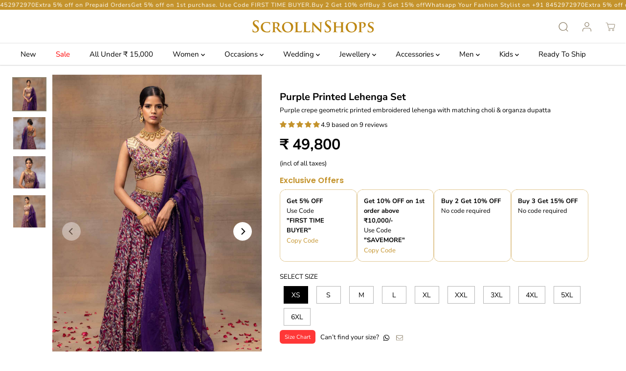

--- FILE ---
content_type: text/html; charset=utf-8
request_url: https://scrollandshops.com/products/purple-printed-lehenga-set
body_size: 99853
content:
<!doctype html>
<html class="no-js" lang="en">
  <head>
    <meta charset="utf-8">
    <meta http-equiv="X-UA-Compatible" content="IE=edge,chrome=1">
    <meta name="viewport" content="width=device-width,initial-scale=1">
    <meta name="robots" content="max-image-preview:large"><meta property="og:site_name" content="ScrollnShops">
<meta property="og:url" content="https://scrollandshops.com/products/purple-printed-lehenga-set">
<meta property="og:title" content="Buy Mehak Murpana Sequins Embroidered Lehenga Set For Women Available online at ScrollnShops">
<meta property="og:type" content="product">
<meta property="og:description" content="Buy Mehak Murpana Purple crepe geometric printed embroidered lehenga with matching choli &amp; organza dupatta For Women Available online at ScrollnShops">
<meta property="og:image:width" content="300"> <meta property="og:image:height" content="300"><meta property="og:image" content="https://scrollandshops.com/cdn/shop/files/Sequins_Embroidered_Lehenga_Set_SNS10199_1_7c11b9df-79d7-4e09-9647-ab1e0d8451ed.jpg?v=1755522675&width=300"><meta property="og:image" content="https://scrollandshops.com/cdn/shop/files/SequinsEmbroideredLehengaSetSNS10199_2.jpg?v=1755522676&width=300"><meta property="og:image" content="https://scrollandshops.com/cdn/shop/files/SequinsEmbroideredLehengaSetSNS10199_3.jpg?v=1755522676&width=300"><meta property="og:image:secure_url" content="https://scrollandshops.com/cdn/shop/files/Sequins_Embroidered_Lehenga_Set_SNS10199_1_7c11b9df-79d7-4e09-9647-ab1e0d8451ed.jpg?v=1755522675&width=300"><meta property="og:image:secure_url" content="https://scrollandshops.com/cdn/shop/files/SequinsEmbroideredLehengaSetSNS10199_2.jpg?v=1755522676&width=300"><meta property="og:image:secure_url" content="https://scrollandshops.com/cdn/shop/files/SequinsEmbroideredLehengaSetSNS10199_3.jpg?v=1755522676&width=300"><meta property="og:price:amount" content="49,800">
  <meta property="og:price:currency" content="INR">
  <script type="application/ld+json">
    {
      "@context": "https://schema.org/",
      "@type": "Product",
      "name": "Purple Printed Lehenga Set",
      "image": "files/Sequins_Embroidered_Lehenga_Set_SNS10199_1_7c11b9df-79d7-4e09-9647-ab1e0d8451ed.jpg",
      "description": "<p>Purple crepe geometric printed lehenga set with flared lehenga embellished with intricate gold detailing on the waist belt paired with matching choli embellished with sequins, cutdana and turtle bead emrboidery and heavy embroidered organza dupatta</p>",
      "brand": {
        "@type": "Brand",
        "name": "ScrollnShops"
      },
      "sku": "",
      "offers": {
        "@type": "Offer",
        "url": "/products/purple-printed-lehenga-set",
        "priceCurrency": "INR",
        "price": "49800",
        "availability": "https://schema.org/OnlineOnly",
        "itemCondition": "https://schema.org/NewCondition"
      },
      "aggregateRating": {
        "@type": "AggregateRating",
        "ratingValue": "4",
        "bestRating": "5",
        "worstRating": "1",
        "ratingCount": "48"
      }
    }
  </script><meta name="twitter:site" content="@https://x.com/ScrollnShops_"><meta name="twitter:card" content="summary_large_image">
<meta name="twitter:title" content="Buy Mehak Murpana Sequins Embroidered Lehenga Set For Women Available online at ScrollnShops">
<meta name="twitter:description" content="Buy Mehak Murpana Purple crepe geometric printed embroidered lehenga with matching choli &amp; organza dupatta For Women Available online at ScrollnShops">

<script type="application/ld+json">
  {
    "@context": "https://schema.org",
    "@type": "Organization",
    "name": "ScrollnShops",
    "url": "https://scrollandshops.com/",
    "logo": "https://cdn.shopify.com/s/files/1/0659/4209/4049/files/Main_Brand_NameVersion__LogoScrollNSHOPS_by_JC.png",
    "contactPoint": {
      "@type": "ContactPoint",
      "telephone": "8452972970",
      "contactType": "customer service",
      "areaServed": "IN",
      "availableLanguage": "en"
    },
    "sameAs": [
      "https://www.facebook.com/SBSKFASHION",
      "https://www.instagram.com/scrollnshops/",
      "https://www.youtube.com/@scrollnshops",
      "https://in.pinterest.com/scrollnshops/"
    ]
  }
</script>
<script type="application/ld+json">
  {
    "@context": "https://schema.org/",
    "@type": "WebSite",
    "name": "ScrollnShops",
    "url": "https://scrollandshops.com/",
    "potentialAction": {
      "@type": "SearchAction",
      "target": "https://scrollandshops.com/collections/women{search_term_string}",
      "query-input": "required name=search_term_string"
    }
  }
</script>
<link rel="canonical" href="https://scrollandshops.com/products/purple-printed-lehenga-set">
    <link rel="preconnect" href="https://cdn.shopify.com" crossorigin><link rel="icon" type="image/png" href="//scrollandshops.com/cdn/shop/files/favicon-32x32_1__1_32x32_7ac9061a-c46c-45fa-930e-bf617fe46ada.webp?crop=center&height=32&v=1671016899&width=32"><link rel="preconnect" href="https://fonts.shopifycdn.com" crossorigin><title>Buy Mehak Murpana Sequins Embroidered Lehenga Set For Women Available online at ScrollnShops</title>
    
<meta name="description" content="Buy Mehak Murpana Purple crepe geometric printed embroidered lehenga with matching choli &amp; organza dupatta For Women Available online at ScrollnShops">
     
     
     
    <script>window.performance && window.performance.mark && window.performance.mark('shopify.content_for_header.start');</script><meta id="shopify-digital-wallet" name="shopify-digital-wallet" content="/65942094049/digital_wallets/dialog">
<meta id="in-context-paypal-metadata" data-shop-id="65942094049" data-venmo-supported="false" data-environment="production" data-locale="en_US" data-paypal-v4="true" data-currency="INR">
<link rel="alternate" type="application/json+oembed" href="https://scrollandshops.com/products/purple-printed-lehenga-set.oembed">
<script async="async" src="/checkouts/internal/preloads.js?locale=en-IN"></script>
<script id="shopify-features" type="application/json">{"accessToken":"ac769fc4984f3800780f2b88ea08b26d","betas":["rich-media-storefront-analytics"],"domain":"scrollandshops.com","predictiveSearch":true,"shopId":65942094049,"locale":"en"}</script>
<script>var Shopify = Shopify || {};
Shopify.shop = "scroll-n-shops.myshopify.com";
Shopify.locale = "en";
Shopify.currency = {"active":"INR","rate":"1.0"};
Shopify.country = "IN";
Shopify.theme = {"name":"Live theme","id":141459259617,"schema_name":"Yuva","schema_version":"12.1.0","theme_store_id":1615,"role":"main"};
Shopify.theme.handle = "null";
Shopify.theme.style = {"id":null,"handle":null};
Shopify.cdnHost = "scrollandshops.com/cdn";
Shopify.routes = Shopify.routes || {};
Shopify.routes.root = "/";</script>
<script type="module">!function(o){(o.Shopify=o.Shopify||{}).modules=!0}(window);</script>
<script>!function(o){function n(){var o=[];function n(){o.push(Array.prototype.slice.apply(arguments))}return n.q=o,n}var t=o.Shopify=o.Shopify||{};t.loadFeatures=n(),t.autoloadFeatures=n()}(window);</script>
<script id="shop-js-analytics" type="application/json">{"pageType":"product"}</script>
<script defer="defer" async type="module" src="//scrollandshops.com/cdn/shopifycloud/shop-js/modules/v2/client.init-shop-cart-sync_BT-GjEfc.en.esm.js"></script>
<script defer="defer" async type="module" src="//scrollandshops.com/cdn/shopifycloud/shop-js/modules/v2/chunk.common_D58fp_Oc.esm.js"></script>
<script defer="defer" async type="module" src="//scrollandshops.com/cdn/shopifycloud/shop-js/modules/v2/chunk.modal_xMitdFEc.esm.js"></script>
<script type="module">
  await import("//scrollandshops.com/cdn/shopifycloud/shop-js/modules/v2/client.init-shop-cart-sync_BT-GjEfc.en.esm.js");
await import("//scrollandshops.com/cdn/shopifycloud/shop-js/modules/v2/chunk.common_D58fp_Oc.esm.js");
await import("//scrollandshops.com/cdn/shopifycloud/shop-js/modules/v2/chunk.modal_xMitdFEc.esm.js");

  window.Shopify.SignInWithShop?.initShopCartSync?.({"fedCMEnabled":true,"windoidEnabled":true});

</script>
<script id="__st">var __st={"a":65942094049,"offset":19800,"reqid":"68e50a99-c8c9-43b3-a148-957804f412bd-1769071342","pageurl":"scrollandshops.com\/products\/purple-printed-lehenga-set","u":"e3f871372e7b","p":"product","rtyp":"product","rid":8076749373665};</script>
<script>window.ShopifyPaypalV4VisibilityTracking = true;</script>
<script id="captcha-bootstrap">!function(){'use strict';const t='contact',e='account',n='new_comment',o=[[t,t],['blogs',n],['comments',n],[t,'customer']],c=[[e,'customer_login'],[e,'guest_login'],[e,'recover_customer_password'],[e,'create_customer']],r=t=>t.map((([t,e])=>`form[action*='/${t}']:not([data-nocaptcha='true']) input[name='form_type'][value='${e}']`)).join(','),a=t=>()=>t?[...document.querySelectorAll(t)].map((t=>t.form)):[];function s(){const t=[...o],e=r(t);return a(e)}const i='password',u='form_key',d=['recaptcha-v3-token','g-recaptcha-response','h-captcha-response',i],f=()=>{try{return window.sessionStorage}catch{return}},m='__shopify_v',_=t=>t.elements[u];function p(t,e,n=!1){try{const o=window.sessionStorage,c=JSON.parse(o.getItem(e)),{data:r}=function(t){const{data:e,action:n}=t;return t[m]||n?{data:e,action:n}:{data:t,action:n}}(c);for(const[e,n]of Object.entries(r))t.elements[e]&&(t.elements[e].value=n);n&&o.removeItem(e)}catch(o){console.error('form repopulation failed',{error:o})}}const l='form_type',E='cptcha';function T(t){t.dataset[E]=!0}const w=window,h=w.document,L='Shopify',v='ce_forms',y='captcha';let A=!1;((t,e)=>{const n=(g='f06e6c50-85a8-45c8-87d0-21a2b65856fe',I='https://cdn.shopify.com/shopifycloud/storefront-forms-hcaptcha/ce_storefront_forms_captcha_hcaptcha.v1.5.2.iife.js',D={infoText:'Protected by hCaptcha',privacyText:'Privacy',termsText:'Terms'},(t,e,n)=>{const o=w[L][v],c=o.bindForm;if(c)return c(t,g,e,D).then(n);var r;o.q.push([[t,g,e,D],n]),r=I,A||(h.body.append(Object.assign(h.createElement('script'),{id:'captcha-provider',async:!0,src:r})),A=!0)});var g,I,D;w[L]=w[L]||{},w[L][v]=w[L][v]||{},w[L][v].q=[],w[L][y]=w[L][y]||{},w[L][y].protect=function(t,e){n(t,void 0,e),T(t)},Object.freeze(w[L][y]),function(t,e,n,w,h,L){const[v,y,A,g]=function(t,e,n){const i=e?o:[],u=t?c:[],d=[...i,...u],f=r(d),m=r(i),_=r(d.filter((([t,e])=>n.includes(e))));return[a(f),a(m),a(_),s()]}(w,h,L),I=t=>{const e=t.target;return e instanceof HTMLFormElement?e:e&&e.form},D=t=>v().includes(t);t.addEventListener('submit',(t=>{const e=I(t);if(!e)return;const n=D(e)&&!e.dataset.hcaptchaBound&&!e.dataset.recaptchaBound,o=_(e),c=g().includes(e)&&(!o||!o.value);(n||c)&&t.preventDefault(),c&&!n&&(function(t){try{if(!f())return;!function(t){const e=f();if(!e)return;const n=_(t);if(!n)return;const o=n.value;o&&e.removeItem(o)}(t);const e=Array.from(Array(32),(()=>Math.random().toString(36)[2])).join('');!function(t,e){_(t)||t.append(Object.assign(document.createElement('input'),{type:'hidden',name:u})),t.elements[u].value=e}(t,e),function(t,e){const n=f();if(!n)return;const o=[...t.querySelectorAll(`input[type='${i}']`)].map((({name:t})=>t)),c=[...d,...o],r={};for(const[a,s]of new FormData(t).entries())c.includes(a)||(r[a]=s);n.setItem(e,JSON.stringify({[m]:1,action:t.action,data:r}))}(t,e)}catch(e){console.error('failed to persist form',e)}}(e),e.submit())}));const S=(t,e)=>{t&&!t.dataset[E]&&(n(t,e.some((e=>e===t))),T(t))};for(const o of['focusin','change'])t.addEventListener(o,(t=>{const e=I(t);D(e)&&S(e,y())}));const B=e.get('form_key'),M=e.get(l),P=B&&M;t.addEventListener('DOMContentLoaded',(()=>{const t=y();if(P)for(const e of t)e.elements[l].value===M&&p(e,B);[...new Set([...A(),...v().filter((t=>'true'===t.dataset.shopifyCaptcha))])].forEach((e=>S(e,t)))}))}(h,new URLSearchParams(w.location.search),n,t,e,['guest_login'])})(!0,!0)}();</script>
<script integrity="sha256-4kQ18oKyAcykRKYeNunJcIwy7WH5gtpwJnB7kiuLZ1E=" data-source-attribution="shopify.loadfeatures" defer="defer" src="//scrollandshops.com/cdn/shopifycloud/storefront/assets/storefront/load_feature-a0a9edcb.js" crossorigin="anonymous"></script>
<script data-source-attribution="shopify.dynamic_checkout.dynamic.init">var Shopify=Shopify||{};Shopify.PaymentButton=Shopify.PaymentButton||{isStorefrontPortableWallets:!0,init:function(){window.Shopify.PaymentButton.init=function(){};var t=document.createElement("script");t.src="https://scrollandshops.com/cdn/shopifycloud/portable-wallets/latest/portable-wallets.en.js",t.type="module",document.head.appendChild(t)}};
</script>
<script data-source-attribution="shopify.dynamic_checkout.buyer_consent">
  function portableWalletsHideBuyerConsent(e){var t=document.getElementById("shopify-buyer-consent"),n=document.getElementById("shopify-subscription-policy-button");t&&n&&(t.classList.add("hidden"),t.setAttribute("aria-hidden","true"),n.removeEventListener("click",e))}function portableWalletsShowBuyerConsent(e){var t=document.getElementById("shopify-buyer-consent"),n=document.getElementById("shopify-subscription-policy-button");t&&n&&(t.classList.remove("hidden"),t.removeAttribute("aria-hidden"),n.addEventListener("click",e))}window.Shopify?.PaymentButton&&(window.Shopify.PaymentButton.hideBuyerConsent=portableWalletsHideBuyerConsent,window.Shopify.PaymentButton.showBuyerConsent=portableWalletsShowBuyerConsent);
</script>
<script>
  function portableWalletsCleanup(e){e&&e.src&&console.error("Failed to load portable wallets script "+e.src);var t=document.querySelectorAll("shopify-accelerated-checkout .shopify-payment-button__skeleton, shopify-accelerated-checkout-cart .wallet-cart-button__skeleton"),e=document.getElementById("shopify-buyer-consent");for(let e=0;e<t.length;e++)t[e].remove();e&&e.remove()}function portableWalletsNotLoadedAsModule(e){e instanceof ErrorEvent&&"string"==typeof e.message&&e.message.includes("import.meta")&&"string"==typeof e.filename&&e.filename.includes("portable-wallets")&&(window.removeEventListener("error",portableWalletsNotLoadedAsModule),window.Shopify.PaymentButton.failedToLoad=e,"loading"===document.readyState?document.addEventListener("DOMContentLoaded",window.Shopify.PaymentButton.init):window.Shopify.PaymentButton.init())}window.addEventListener("error",portableWalletsNotLoadedAsModule);
</script>

<script type="module" src="https://scrollandshops.com/cdn/shopifycloud/portable-wallets/latest/portable-wallets.en.js" onError="portableWalletsCleanup(this)" crossorigin="anonymous"></script>
<script nomodule>
  document.addEventListener("DOMContentLoaded", portableWalletsCleanup);
</script>

<link id="shopify-accelerated-checkout-styles" rel="stylesheet" media="screen" href="https://scrollandshops.com/cdn/shopifycloud/portable-wallets/latest/accelerated-checkout-backwards-compat.css" crossorigin="anonymous">
<style id="shopify-accelerated-checkout-cart">
        #shopify-buyer-consent {
  margin-top: 1em;
  display: inline-block;
  width: 100%;
}

#shopify-buyer-consent.hidden {
  display: none;
}

#shopify-subscription-policy-button {
  background: none;
  border: none;
  padding: 0;
  text-decoration: underline;
  font-size: inherit;
  cursor: pointer;
}

#shopify-subscription-policy-button::before {
  box-shadow: none;
}

      </style>

<script>window.performance && window.performance.mark && window.performance.mark('shopify.content_for_header.end');</script>
    <script>
      document.documentElement.className = document.documentElement.className.replace('no-js', 'js');
    </script>

    <!-- Google Tag Manager -->
<!-- <script>(function(w,d,s,l,i){w[l]=w[l]||[];w[l].push({'gtm.start':
new Date().getTime(),event:'gtm.js'});var f=d.getElementsByTagName(s)[0],
j=d.createElement(s),dl=l!='dataLayer'?'&l='+l:'';j.async=true;j.src=
'https://www.googletagmanager.com/gtm.js?id='+i+dl;f.parentNode.insertBefore(j,f);
})(window,document,'script','dataLayer','GTM-T5CB2SN');</script> -->
<!-- End Google Tag Manager --><style>
  /*============= page loader css start ========*/
  .yv-page-loader {
    position: fixed;
    width: 100%;
    height: 100%;
    background-color: rgba(255, 255, 255, 1);
    left: 0;
    top: 0;
    display: flex;
    align-items: center;
    justify-content: center;
    z-index: 99;
    opacity: 0;
    transform: translateY(-100%);
  }

  .page-loading .yv-page-loader {
    opacity: 1;
    transform: translateY(0);
  }

  .yv-page-loader img {
    max-width: 100px;
  }

  /*============= page loader css end ========*/
</style>
<style data-shopify>

  @font-face {
  font-family: "Nunito Sans";
  font-weight: 400;
  font-style: normal;
  font-display: swap;
  src: url("//scrollandshops.com/cdn/fonts/nunito_sans/nunitosans_n4.0276fe080df0ca4e6a22d9cb55aed3ed5ba6b1da.woff2") format("woff2"),
       url("//scrollandshops.com/cdn/fonts/nunito_sans/nunitosans_n4.b4964bee2f5e7fd9c3826447e73afe2baad607b7.woff") format("woff");
}

  @font-face {
  font-family: "Nunito Sans";
  font-weight: 700;
  font-style: normal;
  font-display: swap;
  src: url("//scrollandshops.com/cdn/fonts/nunito_sans/nunitosans_n7.25d963ed46da26098ebeab731e90d8802d989fa5.woff2") format("woff2"),
       url("//scrollandshops.com/cdn/fonts/nunito_sans/nunitosans_n7.d32e3219b3d2ec82285d3027bd673efc61a996c8.woff") format("woff");
}

  @font-face {
  font-family: "Nunito Sans";
  font-weight: 400;
  font-style: italic;
  font-display: swap;
  src: url("//scrollandshops.com/cdn/fonts/nunito_sans/nunitosans_i4.6e408730afac1484cf297c30b0e67c86d17fc586.woff2") format("woff2"),
       url("//scrollandshops.com/cdn/fonts/nunito_sans/nunitosans_i4.c9b6dcbfa43622b39a5990002775a8381942ae38.woff") format("woff");
}

  @font-face {
  font-family: "Nunito Sans";
  font-weight: 700;
  font-style: italic;
  font-display: swap;
  src: url("//scrollandshops.com/cdn/fonts/nunito_sans/nunitosans_i7.8c1124729eec046a321e2424b2acf328c2c12139.woff2") format("woff2"),
       url("//scrollandshops.com/cdn/fonts/nunito_sans/nunitosans_i7.af4cda04357273e0996d21184432bcb14651a64d.woff") format("woff");
}

  @font-face {
  font-family: Poppins;
  font-weight: 600;
  font-style: normal;
  font-display: swap;
  src: url("//scrollandshops.com/cdn/fonts/poppins/poppins_n6.aa29d4918bc243723d56b59572e18228ed0786f6.woff2") format("woff2"),
       url("//scrollandshops.com/cdn/fonts/poppins/poppins_n6.5f815d845fe073750885d5b7e619ee00e8111208.woff") format("woff");
}

  @font-face {
  font-family: Poppins;
  font-weight: 600;
  font-style: italic;
  font-display: swap;
  src: url("//scrollandshops.com/cdn/fonts/poppins/poppins_i6.bb8044d6203f492888d626dafda3c2999253e8e9.woff2") format("woff2"),
       url("//scrollandshops.com/cdn/fonts/poppins/poppins_i6.e233dec1a61b1e7dead9f920159eda42280a02c3.woff") format("woff");
}


  :root {
    --gray: #ececec;
    --dark-gray: #747474;
    --green:#6cad61;
    --red:#ec7c7c;
    --heading-font-family:Poppins,sans-serif;
    --heading-font-weight:600;
    --heading-font-style:normal;
    --font-family:"Nunito Sans",sans-serif;
    --font-weight:400;
    --font-style:normal;
    --body-font-weight-bold: 300;
    --thin:100;
    --light:300;
    --normal:400;
    --medium:500;
    --semibold:600;
    --bold:700;
    --extrabold:900;
    --theme-color: #8f826b;
    --theme-light-color: rgba(143, 130, 107, 0.1);
    --colorTextBody: #000000;
    --colorLightTextBody: rgba(0, 0, 0, 0.5);
    --colorXlightTextBody: rgba(0, 0, 0, 0.3);
    --colorXXlightTextBody: rgba(0, 0, 0, 0.1);
    --cartDotColor: #efb34c;
    --cartDotColorLight:rgba(239, 179, 76, 0.3);
    --cartDotColorNull:rgba(239, 179, 76, 0);
    --colorBtnPrimary: #000000;
    --colorBtnPrimaryText: #ffffff;
    --colorBtnPrimaryBorder: #000000;
    --colorBtnSecondary: #ffffff;
    --colorBtnSecondaryText:#000000;
    --colorBtnSecondaryBorder:#000000;
    --primaryColorBody: #ffffff;
    --saleBadgeBg:#efb34c;
    --saleBadgeText:#ffffff;
    --soldBadgeBg:#E22120;
    --soldBadgeText:#ffffff;
    --preorderBadgeBg:#E22120;
    --preorderBadgeText:#ffffff;
    --customBadgeBg:#000000;
    --customBadgeText:#ffffff;
    --secondaryColorBody: #e1dcd8;
    --product-grid-image-size:contain;
    
--primarySocialIconBg:#e6e6e6;
      --primaryAlternateBg:#f2f2f2;--secondarySocialIconBg:#cbc2bb;--tertiarySocialIconBg:#18634d;--quaternarySocialIconBg:#d8dde6;--secondarycolorTextBody: #000000;
    --secondaryColorLightTextBody: rgba(0, 0, 0, 0.5);
    --secondaryColorXlightTextBody: rgba(0, 0, 0, 0.3);
    --secondary_heading_color: #000000;
    --tertiaryColorBody:#0e3a2d;
    --tertiarycolorTextBody: #ffffff;
    --tertiaryColorLightTextBody: rgba(255, 255, 255, 0.5);
    --tertiaryColorXlightTextBody: rgba(255, 255, 255, 0.3);
    --tertiary_heading_color: #ffffff;
    --gradientColorBody: linear-gradient(90deg, rgba(255, 42, 0, 1), rgba(204, 146, 146, 1) 100%);
    --quaternaryColorBody: #f7f8fa;
    --quaternarycolorTextBody: #000000;
    --quaternaryColorLightTextBody: rgba(0, 0, 0, 0.5);
    --quaternaryColorXlightTextBody: rgba(0, 0, 0, 0.3);
    --quaternary_heading_color: #000000;
    --colorImageBg: #f3efec;
    --colorImageBorder: #eee;
    --productImageBorder:0;
    --articleImageBorder:0;
    --collectionImageBorder:0;
    --colorTextSavings: #E22120;
    --colorBgSavings: #ffd1d1;
    --heading_color: #000000;
    --heading_base_size: 0.9;
    --heading_spacing: 0.0em;
    --heading_line_height: 1.1;
    --base_spacing: 0.0em;
    --base_line_height: 1.6;
    --text_base_size: 0.96;
    --buttonRadius: 6px;
    --productGridRadius: 20px;
    --headingTextTransform:;
    --buttonFontFamily: var(--font-family);
    --buttonFontStyle: var(--font-style);
    --buttonFontWeight: var(--font-weight);
    --variantFontFamily: var(--font-family);
    --variantFontStyle: var(--font-style);
    --variantFontWeight: var(--font-weight);
    --filtersHeadingFontFamily: var(--font-family);
    --filtersHeadingFontStyle: var(--font-style);
    --filtersHeadingFontWeight: var(--font-weight);
    --priceFontFamily: var(--font-family);
    --priceFontStyle: var(--font-style);
    --priceFontWeight: var(--font-weight);
    --tabHeadingFontFamily: var(--font-family);
    --tabHeadingFontStyle: var(--font-style);
    --tabHeadingFontWeight: var(--font-weight);
    --tabHeadingTextTransform:;
    --navigationFontFamily: var(--font-family);
    --navigationFontStyle: var(--font-style);
    --navigationFontWeight: var(--font-weight);
    --navigationTextTransform:;
    --variantTextTransform:uppercase;
    --xsmallText:calc(var(--text_base_size) * 10px);
    --smallText: calc(var(--text_base_size) * 12px);
    --text: calc(var(--text_base_size) * 14px);
    --mediumText: calc(var(--text_base_size) * 16px);
    --largeText: calc(var(--text_base_size) * 18px);
    --xlargeText:  calc(var(--text_base_size) * 20px);
    --buttonAnimationDirection:translateX(-100%);


    
  }

  @media (min-width:1025px) {
    
    
    .button:before,
    .pdp-action-container button.shopify-payment-button__button--hidden:before,
    .pdp-action-container button.shopify-payment-button__button:before,
    .tertiary-button:before {
        content: "";
        position: absolute;top:0;
          right:0;
          width:0;
          height:100%;z-index: -1;
        transition: 0.6s ease-in-out;
    }
    .button:hover:before,
    .pdp-action-container button.shopify-payment-button__button--hidden:hover:before,
    .pdp-action-container button.shopify-payment-button__button:hover:before,
    .secondary-button:hover:before {right:auto;
        left:0;
        width:100%;}
    
  }

  .yv-product-title{
    opacity:1.0;
  }

 
  .countryflags { display:flex; background: url("//scrollandshops.com/cdn/shop/t/14/assets/countryFlagsLow.png?v=31976969039850678321712688795") no-repeat top left; width: 20px; height: 20px; flex-shrink: 0; filter: drop-shadow(0px 2px 3px rgb(0 0 0 / 0.1)); }
  .countryflag__AD { background-position: 0 0; } .countryflag__AE { background-position: -21px 0; } .countryflag__AF {
  background-position: 0 -21px; } .countryflag__African_nion { background-position: -21px -21px; } .countryflag__AG {
  background-position: -42px 0; } .countryflag__AI { background-position: -42px -21px; } .countryflag__AL {
  background-position: 0 -42px; } .countryflag__AM { background-position: -21px -42px; } .countryflag__AMS {
  background-position: -42px -42px; } .countryflag__AO { background-position: -63px 0; } .countryflag__AQ {
  background-position: -63px -21px; } .countryflag__AR { background-position: -63px -42px; } .countryflag__AS {
  background-position: 0 -63px; } .countryflag__AT { background-position: -21px -63px; } .countryflag__AU {
  background-position: -42px -63px; } .countryflag__AW { background-position: -63px -63px; } .countryflag__AX {
  background-position: -84px 0; } .countryflag__AZ { background-position: -84px -21px; } .countryflag__BA {
  background-position: -84px -42px; } .countryflag__BB { background-position: -84px -63px; } .countryflag__BD {
  background-position: 0 -84px; } .countryflag__BE { background-position: -21px -84px; } .countryflag__BF {
  background-position: -42px -84px; } .countryflag__BG { background-position: -63px -84px; } .countryflag__BH {
  background-position: -84px -84px; } .countryflag__BI { background-position: -105px 0; } .countryflag__BJ {
  background-position: -105px -21px; } .countryflag__BL { background-position: -105px -42px; } .countryflag__BM {
  background-position: -105px -63px; } .countryflag__BN { background-position: -105px -84px; } .countryflag__BO {
  background-position: 0 -105px; } .countryflag__BQ-BO { background-position: -21px -105px; } .countryflag__BQ-SA {
  background-position: -42px -105px; } .countryflag__BQ-SE { background-position: -63px -105px; } .countryflag__BR {
  background-position: -84px -105px; } .countryflag__BS { background-position: -105px -105px; } .countryflag__BT {
  background-position: -126px 0; } .countryflag__BV { background-position: -126px -21px; } .countryflag__BW {
  background-position: -126px -42px; } .countryflag__BY { background-position: -126px -63px; } .countryflag__BZ {
  background-position: -126px -84px; } .countryflag__CA { background-position: -126px -105px; } .countryflag__CC {
  background-position: 0 -126px; } .countryflag__CD { background-position: -21px -126px; } .countryflag__CF {
  background-position: -42px -126px; } .countryflag__CG { background-position: -63px -126px; } .countryflag__CH {
  background-position: -84px -126px; } .countryflag__CI { background-position: -105px -126px; } .countryflag__CK {
  background-position: -126px -126px; } .countryflag__CL { background-position: -147px 0; } .countryflag__CM {
  background-position: -147px -21px; } .countryflag__CN { background-position: -147px -42px; } .countryflag__CO {
  background-position: -147px -63px; } .countryflag__CR { background-position: -147px -84px; } .countryflag__CU {
  background-position: -147px -105px; } .countryflag__CV { background-position: -147px -126px; } .countryflag__CW {
  background-position: 0 -147px; } .countryflag__CX { background-position: -21px -147px; } .countryflag__CY {
  background-position: -42px -147px; } .countryflag__CZ { background-position: -63px -147px; } .countryflag__DE {
  background-position: -84px -147px; } .countryflag__DJ { background-position: -105px -147px; } .countryflag__DK {
  background-position: -126px -147px; } .countryflag__DM { background-position: -147px -147px; } .countryflag__DO {
  background-position: -168px 0; } .countryflag__DZ { background-position: -168px -21px; } .countryflag__EC {
  background-position: -168px -42px; } .countryflag__EE { background-position: -168px -63px; } .countryflag__EG {
  background-position: -168px -84px; } .countryflag__EH { background-position: -168px -105px; } .countryflag__ER {
  background-position: -168px -126px; } .countryflag__ES { background-position: -168px -147px; } .countryflag__ET {
  background-position: 0 -168px; } .countryflag__EUROPE { background-position: -21px -168px; } .countryflag__FI {
  background-position: -42px -168px; } .countryflag__FJ { background-position: -63px -168px; } .countryflag__FK {
  background-position: -84px -168px; } .countryflag__FM { background-position: -105px -168px; } .countryflag__FO {
  background-position: -126px -168px; } .countryflag__FR { background-position: -147px -168px; } .countryflag__GA {
  background-position: -168px -168px; } .countryflag__GB { background-position: -189px -63px; } .countryflag__GB-NIR {
  background-position: -189px -21px; } .countryflag__GB-SCT { background-position: -189px -42px; } .countryflag__GB-UKM {
  background-position: -189px -63px; } .countryflag__GB-WLS { background-position: -189px -84px; } .countryflag__GD {
  background-position: -189px -105px; } .countryflag__GE { background-position: -189px -126px; } .countryflag__GF {
  background-position: -189px -147px; } .countryflag__GG { background-position: -189px -168px; } .countryflag__GH {
  background-position: 0 -189px; } .countryflag__GI { background-position: -21px -189px; } .countryflag__GL {
  background-position: -42px -189px; } .countryflag__GM { background-position: -63px -189px; } .countryflag__GN {
  background-position: -84px -189px; } .countryflag__GP { background-position: -105px -189px; } .countryflag__GP {
  background-position: -126px -189px; } .countryflag__GQ { background-position: -147px -189px; } .countryflag__GR {
  background-position: -168px -189px; } .countryflag__GS { background-position: -189px -189px; } .countryflag__GT {
  background-position: -210px 0; } .countryflag__GU { background-position: -210px -21px; } .countryflag__GW {
  background-position: -210px -42px; } .countryflag__GY { background-position: -210px -63px; } .countryflag__HK {
  background-position: -210px -84px; } .countryflag__HM { background-position: -210px -105px; } .countryflag__HN {
  background-position: -210px -126px; } .countryflag__HR { background-position: -210px -147px; } .countryflag__HT {
  background-position: -210px -168px; } .countryflag__HU { background-position: -210px -189px; } .countryflag__ID {
  background-position: 0 -210px; } .countryflag__IE { background-position: -21px -210px; } .countryflag__IL {
  background-position: -42px -210px; } .countryflag__IM { background-position: -63px -210px; } .countryflag__IN {
  background-position: -84px -210px; } .countryflag__IO { background-position: -105px -210px; } .countryflag__IQ {
  background-position: -126px -210px; } .countryflag__IR { background-position: -147px -210px; } .countryflag__IS {
  background-position: -168px -210px; } .countryflag__IT { background-position: -189px -210px; } .countryflag__JE {
  background-position: -210px -210px; } .countryflag__JM { background-position: -231px 0; } .countryflag__JO {
  background-position: -231px -21px; } .countryflag__JP { background-position: -231px -42px; } .countryflag__KG {
  background-position: -231px -63px; } .countryflag__KH { background-position: -231px -84px; } .countryflag__KI {
  background-position: -231px -105px; } .countryflag__KM { background-position: -231px -126px; } .countryflag__KN {
  background-position: -231px -147px; } .countryflag__KN-SK { background-position: -231px -168px; } .countryflag__KP {
  background-position: -231px -189px; } .countryflag__KR { background-position: -231px -210px; } .countryflag__KW {
  background-position: 0 -231px; } .countryflag__KY { background-position: -21px -231px; } .countryflag__KZ {
  background-position: -42px -231px; } .countryflag__LA { background-position: -63px -231px; } .countryflag__LB {
  background-position: -84px -231px; } .countryflag__LC { background-position: -105px -231px; } .countryflag__LI {
  background-position: -126px -231px; } .countryflag__LK { background-position: -147px -231px; } .countryflag__LR {
  background-position: -168px -231px; } .countryflag__LS { background-position: -189px -231px; } .countryflag__LT {
  background-position: -210px -231px; } .countryflag__LU { background-position: -231px -231px; } .countryflag__LV {
  background-position: -252px 0; } .countryflag__LY { background-position: -252px -21px; } .countryflag__MA {
  background-position: -252px -42px; } .countryflag__MC { background-position: -252px -63px; } .countryflag__MD {
  background-position: -252px -84px; } .countryflag__ME { background-position: -252px -105px; } .countryflag__MF {
  background-position: -252px -126px; } .countryflag__MG { background-position: -252px -147px; } .countryflag__MH {
  background-position: -252px -168px; } .countryflag__MK { background-position: -252px -189px; } .countryflag__ML {
  background-position: -252px -210px; } .countryflag__MM { background-position: -252px -231px; } .countryflag__MN {
  background-position: 0 -252px; } .countryflag__MO { background-position: -21px -252px; } .countryflag__MP {
  background-position: -42px -252px; } .countryflag__MQ { background-position: -63px -252px; } .countryflag__MQ-UNF {
  background-position: -84px -252px; } .countryflag__MR { background-position: -105px -252px; } .countryflag__MS {
  background-position: -126px -252px; } .countryflag__MT { background-position: -147px -252px; } .countryflag__MU {
  background-position: -168px -252px; } .countryflag__MV { background-position: -189px -252px; } .countryflag__MW {
  background-position: -210px -252px; } .countryflag__MX { background-position: -231px -252px; } .countryflag__MY {
  background-position: -252px -252px; } .countryflag__MZ { background-position: -273px 0; } .countryflag__NA {
  background-position: -273px -21px; } .countryflag__NC { background-position: -273px -42px; } .countryflag__NE {
  background-position: -273px -63px; } .countryflag__NF { background-position: -273px -84px; } .countryflag__NG {
  background-position: -273px -105px; } .countryflag__NI { background-position: -273px -126px; } .countryflag__NL {
  background-position: -273px -147px; } .countryflag__NO { background-position: -273px -168px; } .countryflag__NP {
  background-position: -273px -189px; } .countryflag__NR { background-position: -273px -210px; } .countryflag__NU {
  background-position: -273px -231px; } .countryflag__NZ { background-position: -273px -252px; } .countryflag__OM {
  background-position: 0 -273px; } .countryflag__PA { background-position: -21px -273px; } .countryflag__PE {
  background-position: -42px -273px; } .countryflag__PF { background-position: -63px -273px; } .countryflag__PG {
  background-position: -84px -273px; } .countryflag__PH { background-position: -105px -273px; } .countryflag__PK {
  background-position: -126px -273px; } .countryflag__PL { background-position: -147px -273px; } .countryflag__PM {
  background-position: -168px -273px; } .countryflag__PM-UNF { background-position: -189px -273px; } .countryflag__PN {
  background-position: -210px -273px; } .countryflag__PR { background-position: -231px -273px; } .countryflag__PS {
  background-position: -252px -273px; } .countryflag__PT { background-position: -273px -273px; } .countryflag__PW {
  background-position: -294px 0; } .countryflag__PY { background-position: -294px -21px; } .countryflag__QA {
  background-position: -294px -42px; } .countryflag__RAINBOW { background-position: -294px -63px; } .countryflag__RE {
  background-position: -294px -84px; } .countryflag__RO { background-position: -294px -105px; } .countryflag__RS {
  background-position: -294px -126px; } .countryflag__RU { background-position: -294px -147px; } .countryflag__RW {
  background-position: -294px -168px; } .countryflag__SA { background-position: -294px -189px; } .countryflag__SB {
  background-position: -294px -210px; } .countryflag__SC { background-position: -294px -231px; } .countryflag__SD {
  background-position: -294px -252px; } .countryflag__SE { background-position: -294px -273px; } .countryflag__SG {
  background-position: 0 -294px; } .countryflag__SH { background-position: -21px -294px; } .countryflag__SI {
  background-position: -42px -294px; } .countryflag__SJ { background-position: -63px -294px; } .countryflag__SK {
  background-position: -84px -294px; } .countryflag__SL { background-position: -105px -294px; } .countryflag__SM {
  background-position: -126px -294px; } .countryflag__SN { background-position: -147px -294px; } .countryflag__SO {
  background-position: -168px -294px; } .countryflag__SR { background-position: -189px -294px; } .countryflag__SS {
  background-position: -210px -294px; } .countryflag__ST { background-position: -231px -294px; } .countryflag__SV {
  background-position: -252px -294px; } .countryflag__SX { background-position: -273px -294px; } .countryflag__SY {
  background-position: -294px -294px; } .countryflag__SZ { background-position: -315px 0; } .countryflag__TC {
  background-position: -315px -21px; } .countryflag__TD { background-position: -315px -42px; } .countryflag__TF {
  background-position: -315px -63px; } .countryflag__TG { background-position: -315px -84px; } .countryflag__TH {
  background-position: -315px -105px; } .countryflag__TJ { background-position: -315px -126px; } .countryflag__TK {
  background-position: -315px -147px; } .countryflag__TL { background-position: -315px -168px; } .countryflag__TM {
  background-position: -315px -189px; } .countryflag__TN { background-position: -315px -210px; } .countryflag__TO {
  background-position: -315px -231px; } .countryflag__TR { background-position: -315px -252px; } .countryflag__TT {
  background-position: -315px -273px; } .countryflag__TV { background-position: -315px -294px; } .countryflag__TW {
  background-position: 0 -315px; } .countryflag__TZ { background-position: -21px -315px; } .countryflag__UA {
  background-position: -42px -315px; } .countryflag__UG { background-position: -63px -315px; } .countryflag__UM {
  background-position: -84px -315px; } .countryflag__Union_f_outh_merican_ations { background-position: -105px -315px; }
  .countryflag__US { background-position: -126px -315px; } .countryflag__UY { background-position: -147px -315px; }
  .countryflag__UZ { background-position: -168px -315px; } .countryflag__VA { background-position: -189px -315px; }
  .countryflag__VC { background-position: -210px -315px; } .countryflag__VE { background-position: -231px -315px; }
  .countryflag__VG { background-position: -252px -315px; } .countryflag__VI { background-position: -273px -315px; }
  .countryflag__VN { background-position: -294px -315px; } .countryflag__VU { background-position: -315px -315px; }
  .countryflag__WF { background-position: -336px 0; } .countryflag__WS { background-position: -336px -21px; }
  .countryflag__XK { background-position: -336px -42px; } .countryflag__YE { background-position: -336px -63px; }
  .countryflag__YT-UNF { background-position: -336px -84px; } .countryflag__ZA { background-position: -336px -105px; }
  .countryflag__ZM { background-position: -336px -126px; } .countryflag__ZW { background-position: -336px -147px; }

    .langdrop {
      display: flex;
      align-items: center;
  }

  .langdrop .select-box {
      margin: 0 5px;
  }

  .langdrop .select-box .form-control {
      padding: 4px 10px;
      min-height: 36px;
      min-width: 140px;
      max-width: 200px;
      border-radius: 5px;
      background: var(--footer-form-bg);
      color: var(--footer-form-text-color);
      border-color: var(--footer-form-border-color);
  }

  .country-dropdown,
  .lang-dropdown {
      position: relative;
  }

  .country-dropdown-item {
      position: relative;
      min-height: 40px;
      max-width: 100%;
      width: max-content;
      padding: 4px 10px 4px;
      padding-right: 30px;
      display: flex;
      align-items: center;
      border: 0;
      font-size: var(--text);
      border-radius: 5px;
      text-transform: uppercase;
  }

  .footer-dropdown .country-dropdown-item {
      min-height: 44px;
      padding: 4px 24px 4px 10px;
  }

  .countryflags {
      margin-right: 10px;
  }
  .country-dropdown-item .country-name {
    line-height: 11px;
  }

  .active .country-dropdown-expand {
      max-height: 300px;
      overflow: auto;
      transition: max-height 0.5s ease;
  }

  .country-dropdown-expand {
      display: none;
      position: absolute;
      width: max-content;
      min-width: 100px;
      max-height: 300px;
      overflow-y: auto;
      background: var(--primaryColorBody);
      left: 0;
      bottom: 120%;
      border-radius: 5px;
      z-index: 2;
      transition: all 0.5s ease;
      box-shadow: 0 1px 10px #00000026;
  }

  .announcement-bar-main-wrapper .country-dropdown-expand {
      bottom: auto;
      top: 100%;
  }

  .country-list {
      padding: 6px 4px;
  }

  .country-list-item {
      color: var(--footer-text-color);
      padding: 5px 10px;
      font-size: var(--small-text);
  }

  .country-list-item .custom-checkbox {
      display: flex;
      align-items: flex-start;
      padding-left: 0;
      background: transparent;
      color: var(--footer-form-text-color);
      font-size: var(--xsmall-text);
      text-align: left;
  }

  .country-dropdown-item:after {
      border-bottom-style: solid;
      border-bottom-width: 2px;
      border-right-style: solid;
      border-right-width: 2px;
      content: "";
      display: inline-block;
      height: 6px;
      right: 14px;
      position: absolute;
      top: calc(50% - 5px);
      width: 6px;
      border-color: var(--footer-form-text-color);
      filter: none;
      transform: rotate(45deg);
  }

  
</style>
<link rel="preload" as="style" href="//scrollandshops.com/cdn/shop/t/14/assets/common.min.css?v=88828508688239541511712688795">

<link rel="preload" as="style" href="//scrollandshops.com/cdn/shop/t/14/assets/customer.css?v=175248032215052712841712688795">

<link rel="preload" as="style" href="//scrollandshops.com/cdn/shop/t/14/assets/header.min.css?v=26221360080183249861712688795">

<link rel="preload" as="style" href="//scrollandshops.com/cdn/shop/t/14/assets/footer.min.css?v=128406738407595205651712688795">

<link rel="preload" as="style" href="//scrollandshops.com/cdn/shop/t/14/assets/theme.min.css?v=94816669654392077171753364378">

<link rel="preload" as="style" href="//scrollandshops.com/cdn/shop/t/14/assets/responsive.min.css?v=30359278001866373471713274961">

<link rel="preload" as="style" href="//scrollandshops.com/cdn/shop/t/14/assets/fancybox.min.css?v=82321193459872401151712688795">

<link rel="preload" as="style" href="//scrollandshops.com/cdn/shop/t/14/assets/flickity.min.css?v=58391348945399336901712688795">



<link href="//scrollandshops.com/cdn/shop/t/14/assets/flickity.min.css?v=58391348945399336901712688795" rel="stylesheet" type="text/css" media="all" />

<link href="//scrollandshops.com/cdn/shop/t/14/assets/common.min.css?v=88828508688239541511712688795" rel="stylesheet" type="text/css" media="all" />

<link href="//scrollandshops.com/cdn/shop/t/14/assets/customer.css?v=175248032215052712841712688795" rel="stylesheet" type="text/css" media="all" />

<link href="//scrollandshops.com/cdn/shop/t/14/assets/header.min.css?v=26221360080183249861712688795" rel="stylesheet" type="text/css" media="all" />

<link href="//scrollandshops.com/cdn/shop/t/14/assets/footer.min.css?v=128406738407595205651712688795" rel="stylesheet" type="text/css" media="all" />

<link href="//scrollandshops.com/cdn/shop/t/14/assets/theme.min.css?v=94816669654392077171753364378" rel="stylesheet" type="text/css" media="all" />

<link href="//scrollandshops.com/cdn/shop/t/14/assets/responsive.min.css?v=30359278001866373471713274961" rel="stylesheet" type="text/css" media="all" />




  <link href="//scrollandshops.com/cdn/shop/t/14/assets/fancybox.min.css?v=82321193459872401151712688795" rel="stylesheet" type="text/css" media="all" />
  <link rel="stylesheet" href="https://cdn.shopify.com/shopifycloud/model-viewer-ui/assets/v1.0/model-viewer-ui.css">


<script>       
  var focusElement = '';
  var productSlider;
  var productThumbSlider; 
    const moneyFormat = '<span class="money">₹ {{amount_no_decimals}}</span>';
    const moneyFormatWithoutCurrency = '<span class="money"> {{amount_no_decimals}}</span>';
  const freeShippingBarText = ``;
  const freeShippingBarSuccessText = ``;
  const shopCurrency = `INR`;
  const freeShippingBarAmount = 0;const freeShippingBarStatus = false;const gridPickupAvailabilityStatus = false;const addToCartText = 'Add to cart';
  const preorderText = 'Preorder';
  const preorderStatus = false;
  const soldOutText = 'Sold out';
  const saleText = 'Sale';
  const saleOffText = 'OFF';
  const regularPriceText = 'Regular price';
  const comparePriceText = 'Sale price'; 
  const savedPriceText = 'You saved';
  const unitPriceText = 'Unit price';
  const priceVariText = '[[price]]';
  const cartTitleLabel = 'Your cart';
  const errorLabel = 'Error';
  const notAvailableLabel = 'We do not ship to this destination.';
  const variantStyle = 'swatch';
  const pickUpAvialabiliyHeading = 'Pick up availability';
  const productGridContentAlignment = 'text-left';
  const unavailableText = 'Unavailable';
  const oneTimePurchaseText = 'One Time Purchase';
  const showSavedAmount = true;
  const savedAmountStyle = 'percentage';
  const quickViewHeading = 'Quick View';
  const searchSuggestions = true;
  const searchPageResults = false;
  const searchArticleResults = false;
  const searchDrawerSuggestionHead = 'Related queries';
  const searchDrawerProductHead = 'Products';
  const searchDrawerArticleHead = 'Articles';
  const searchDrawerPageHead = 'Pages';
  const searchAllResultText = 'See all Results';
  const searchRecentTitleText = 'Recent Search';
  const searchNoResultText = 'No Result Found.';
  const searchForText = 'Search for';
  const searchResultText = 'Results';
  const searchNoSuggestionText = 'No suggestions found.';
  const searchProductImageHeight = 'image-aspect';
  const searchArticleImageHeight = 'image-aspect';
  const showMoreText = 'Show More';
  const showLessText = 'Show Less';
  const readMoreText = 'Read More';
  const animationStatus = false;
  const rootUrl = '/';
  const cartUrl = '/cart.js';
  const mainCartUrl = '/cart';
  const cartStatusEmpty = `Your cart is empty.`;
  const cartStatusNotEmpty = `Your cart has already some items.`;var emptyCartStatus = true;const cartAdd = '/cart/add';
  const cartAddUrl = '/cart/add.js';
  const cartUpdateUrl = '/cart/update.js';
  const cartChangeUrl = '/cart/change.js';
  const cartClearUrl = '/cart/clear.js';
  const cartChangeError = "You can only add [qty] of this item to your cart.";
  const productRecommendationUrl = '/recommendations/products';
  const googleMapApiKey = '';
  const searchUrl = '/search';
  const preLoadLoadGif = `<div class="yv_load">
          <svg xmlns="http://www.w3.org/2000/svg" xmlns:xlink="http://www.w3.org/1999/xlink"
               style="margin: auto; display: block; shape-rendering: auto;"
               width="200px" height="200px" viewBox="0 0 100 100" preserveAspectRatio="xMidYMid" class="svg-loader" >
            <circle cx="50" cy="50" fill="none" stroke="#dddddd" stroke-width="6" r="35" stroke-dasharray="164.93361431346415 56.97787143782138">
              <animateTransform attributeName="transform" type="rotate" repeatCount="indefinite" dur="1s" values="0 50 50;360 50 50" keyTimes="0;1"/>
            </circle>
          </svg>
    </div>`;
  const noImage = `<svg class="placeholder-svg" xmlns="http://www.w3.org/2000/svg" viewBox="0 0 525.5 525.5"><path d="M324.5 212.7H203c-1.6 0-2.8 1.3-2.8 2.8V308c0 1.6 1.3 2.8 2.8 2.8h121.6c1.6 0 2.8-1.3 2.8-2.8v-92.5c0-1.6-1.3-2.8-2.9-2.8zm1.1 95.3c0 .6-.5 1.1-1.1 1.1H203c-.6 0-1.1-.5-1.1-1.1v-92.5c0-.6.5-1.1 1.1-1.1h121.6c.6 0 1.1.5 1.1 1.1V308z"/><path d="M210.4 299.5H240v.1s.1 0 .2-.1h75.2v-76.2h-105v76.2zm1.8-7.2l20-20c1.6-1.6 3.8-2.5 6.1-2.5s4.5.9 6.1 2.5l1.5 1.5 16.8 16.8c-12.9 3.3-20.7 6.3-22.8 7.2h-27.7v-5.5zm101.5-10.1c-20.1 1.7-36.7 4.8-49.1 7.9l-16.9-16.9 26.3-26.3c1.6-1.6 3.8-2.5 6.1-2.5s4.5.9 6.1 2.5l27.5 27.5v7.8zm-68.9 15.5c9.7-3.5 33.9-10.9 68.9-13.8v13.8h-68.9zm68.9-72.7v46.8l-26.2-26.2c-1.9-1.9-4.5-3-7.3-3s-5.4 1.1-7.3 3l-26.3 26.3-.9-.9c-1.9-1.9-4.5-3-7.3-3s-5.4 1.1-7.3 3l-18.8 18.8V225h101.4z"/><path d="M232.8 254c4.6 0 8.3-3.7 8.3-8.3s-3.7-8.3-8.3-8.3-8.3 3.7-8.3 8.3 3.7 8.3 8.3 8.3zm0-14.9c3.6 0 6.6 2.9 6.6 6.6s-2.9 6.6-6.6 6.6-6.6-2.9-6.6-6.6 3-6.6 6.6-6.6z"/></svg>`;
  const noProductImage = `<svg class="placeholder-svg" xmlns="http://www.w3.org/2000/svg" viewBox="0 0 525.5 525.5"><path d="M375.5 345.2c0-.1 0-.1 0 0 0-.1 0-.1 0 0-1.1-2.9-2.3-5.5-3.4-7.8-1.4-4.7-2.4-13.8-.5-19.8 3.4-10.6 3.6-40.6 1.2-54.5-2.3-14-12.3-29.8-18.5-36.9-5.3-6.2-12.8-14.9-15.4-17.9 8.6-5.6 13.3-13.3 14-23 0-.3 0-.6.1-.8.4-4.1-.6-9.9-3.9-13.5-2.1-2.3-4.8-3.5-8-3.5h-54.9c-.8-7.1-3-13-5.2-17.5-6.8-13.9-12.5-16.5-21.2-16.5h-.7c-8.7 0-14.4 2.5-21.2 16.5-2.2 4.5-4.4 10.4-5.2 17.5h-48.5c-3.2 0-5.9 1.2-8 3.5-3.2 3.6-4.3 9.3-3.9 13.5 0 .2 0 .5.1.8.7 9.8 5.4 17.4 14 23-2.6 3.1-10.1 11.7-15.4 17.9-6.1 7.2-16.1 22.9-18.5 36.9-2.2 13.3-1.2 47.4 1 54.9 1.1 3.8 1.4 14.5-.2 19.4-1.2 2.4-2.3 5-3.4 7.9-4.4 11.6-6.2 26.3-5 32.6 1.8 9.9 16.5 14.4 29.4 14.4h176.8c12.9 0 27.6-4.5 29.4-14.4 1.2-6.5-.5-21.1-5-32.7zm-97.7-178c.3-3.2.8-10.6-.2-18 2.4 4.3 5 10.5 5.9 18h-5.7zm-36.3-17.9c-1 7.4-.5 14.8-.2 18h-5.7c.9-7.5 3.5-13.7 5.9-18zm4.5-6.9c0-.1.1-.2.1-.4 4.4-5.3 8.4-5.8 13.1-5.8h.7c4.7 0 8.7.6 13.1 5.8 0 .1 0 .2.1.4 3.2 8.9 2.2 21.2 1.8 25h-30.7c-.4-3.8-1.3-16.1 1.8-25zm-70.7 42.5c0-.3 0-.6-.1-.9-.3-3.4.5-8.4 3.1-11.3 1-1.1 2.1-1.7 3.4-2.1l-.6.6c-2.8 3.1-3.7 8.1-3.3 11.6 0 .2 0 .5.1.8.3 3.5.9 11.7 10.6 18.8.3.2.8.2 1-.2.2-.3.2-.8-.2-1-9.2-6.7-9.8-14.4-10-17.7 0-.3 0-.6-.1-.8-.3-3.2.5-7.7 3-10.5.8-.8 1.7-1.5 2.6-1.9h155.7c1 .4 1.9 1.1 2.6 1.9 2.5 2.8 3.3 7.3 3 10.5 0 .2 0 .5-.1.8-.3 3.6-1 13.1-13.8 20.1-.3.2-.5.6-.3 1 .1.2.4.4.6.4.1 0 .2 0 .3-.1 13.5-7.5 14.3-17.5 14.6-21.3 0-.3 0-.5.1-.8.4-3.5-.5-8.5-3.3-11.6l-.6-.6c1.3.4 2.5 1.1 3.4 2.1 2.6 2.9 3.5 7.9 3.1 11.3 0 .3 0 .6-.1.9-1.5 20.9-23.6 31.4-65.5 31.4h-43.8c-41.8 0-63.9-10.5-65.4-31.4zm91 89.1h-7c0-1.5 0-3-.1-4.2-.2-12.5-2.2-31.1-2.7-35.1h3.6c.8 0 1.4-.6 1.4-1.4v-14.1h2.4v14.1c0 .8.6 1.4 1.4 1.4h3.7c-.4 3.9-2.4 22.6-2.7 35.1v4.2zm65.3 11.9h-16.8c-.4 0-.7.3-.7.7 0 .4.3.7.7.7h16.8v2.8h-62.2c0-.9-.1-1.9-.1-2.8h33.9c.4 0 .7-.3.7-.7 0-.4-.3-.7-.7-.7h-33.9c-.1-3.2-.1-6.3-.1-9h62.5v9zm-12.5 24.4h-6.3l.2-1.6h5.9l.2 1.6zm-5.8-4.5l1.6-12.3h2l1.6 12.3h-5.2zm-57-19.9h-62.4v-9h62.5c0 2.7 0 5.8-.1 9zm-62.4 1.4h62.4c0 .9-.1 1.8-.1 2.8H194v-2.8zm65.2 0h7.3c0 .9.1 1.8.1 2.8H259c.1-.9.1-1.8.1-2.8zm7.2-1.4h-7.2c.1-3.2.1-6.3.1-9h7c0 2.7 0 5.8.1 9zm-7.7-66.7v6.8h-9v-6.8h9zm-8.9 8.3h9v.7h-9v-.7zm0 2.1h9v2.3h-9v-2.3zm26-1.4h-9v-.7h9v.7zm-9 3.7v-2.3h9v2.3h-9zm9-5.9h-9v-6.8h9v6.8zm-119.3 91.1c-2.1-7.1-3-40.9-.9-53.6 2.2-13.5 11.9-28.6 17.8-35.6 5.6-6.5 13.5-15.7 15.7-18.3 11.4 6.4 28.7 9.6 51.8 9.6h6v14.1c0 .8.6 1.4 1.4 1.4h5.4c.3 3.1 2.4 22.4 2.7 35.1 0 1.2.1 2.6.1 4.2h-63.9c-.8 0-1.4.6-1.4 1.4v16.1c0 .8.6 1.4 1.4 1.4H256c-.8 11.8-2.8 24.7-8 33.3-2.6 4.4-4.9 8.5-6.9 12.2-.4.7-.1 1.6.6 1.9.2.1.4.2.6.2.5 0 1-.3 1.3-.8 1.9-3.7 4.2-7.7 6.8-12.1 5.4-9.1 7.6-22.5 8.4-34.7h7.8c.7 11.2 2.6 23.5 7.1 32.4.2.5.8.8 1.3.8.2 0 .4 0 .6-.2.7-.4 1-1.2.6-1.9-4.3-8.5-6.1-20.3-6.8-31.1H312l-2.4 18.6c-.1.4.1.8.3 1.1.3.3.7.5 1.1.5h9.6c.4 0 .8-.2 1.1-.5.3-.3.4-.7.3-1.1l-2.4-18.6H333c.8 0 1.4-.6 1.4-1.4v-16.1c0-.8-.6-1.4-1.4-1.4h-63.9c0-1.5 0-2.9.1-4.2.2-12.7 2.3-32 2.7-35.1h5.2c.8 0 1.4-.6 1.4-1.4v-14.1h6.2c23.1 0 40.4-3.2 51.8-9.6 2.3 2.6 10.1 11.8 15.7 18.3 5.9 6.9 15.6 22.1 17.8 35.6 2.2 13.4 2 43.2-1.1 53.1-1.2 3.9-1.4 8.7-1 13-1.7-2.8-2.9-4.4-3-4.6-.2-.3-.6-.5-.9-.6h-.5c-.2 0-.4.1-.5.2-.6.5-.8 1.4-.3 2 0 0 .2.3.5.8 1.4 2.1 5.6 8.4 8.9 16.7h-42.9v-43.8c0-.8-.6-1.4-1.4-1.4s-1.4.6-1.4 1.4v44.9c0 .1-.1.2-.1.3 0 .1 0 .2.1.3v9c-1.1 2-3.9 3.7-10.5 3.7h-7.5c-.4 0-.7.3-.7.7 0 .4.3.7.7.7h7.5c5 0 8.5-.9 10.5-2.8-.1 3.1-1.5 6.5-10.5 6.5H210.4c-9 0-10.5-3.4-10.5-6.5 2 1.9 5.5 2.8 10.5 2.8h67.4c.4 0 .7-.3.7-.7 0-.4-.3-.7-.7-.7h-67.4c-6.7 0-9.4-1.7-10.5-3.7v-54.5c0-.8-.6-1.4-1.4-1.4s-1.4.6-1.4 1.4v43.8h-43.6c4.2-10.2 9.4-17.4 9.5-17.5.5-.6.3-1.5-.3-2s-1.5-.3-2 .3c-.1.2-1.4 2-3.2 5 .1-4.9-.4-10.2-1.1-12.8zm221.4 60.2c-1.5 8.3-14.9 12-26.6 12H174.4c-11.8 0-25.1-3.8-26.6-12-1-5.7.6-19.3 4.6-30.2H197v9.8c0 6.4 4.5 9.7 13.4 9.7h105.4c8.9 0 13.4-3.3 13.4-9.7v-9.8h44c4 10.9 5.6 24.5 4.6 30.2z"/><path d="M286.1 359.3c0 .4.3.7.7.7h14.7c.4 0 .7-.3.7-.7 0-.4-.3-.7-.7-.7h-14.7c-.3 0-.7.3-.7.7zm5.3-145.6c13.5-.5 24.7-2.3 33.5-5.3.4-.1.6-.5.4-.9-.1-.4-.5-.6-.9-.4-8.6 3-19.7 4.7-33 5.2-.4 0-.7.3-.7.7 0 .4.3.7.7.7zm-11.3.1c.4 0 .7-.3.7-.7 0-.4-.3-.7-.7-.7H242c-19.9 0-35.3-2.5-45.9-7.4-.4-.2-.8 0-.9.3-.2.4 0 .8.3.9 10.8 5 26.4 7.5 46.5 7.5h38.1zm-7.2 116.9c.4.1.9.1 1.4.1 1.7 0 3.4-.7 4.7-1.9 1.4-1.4 1.9-3.2 1.5-5-.2-.8-.9-1.2-1.7-1.1-.8.2-1.2.9-1.1 1.7.3 1.2-.4 2-.7 2.4-.9.9-2.2 1.3-3.4 1-.8-.2-1.5.3-1.7 1.1s.2 1.5 1 1.7z"/><path d="M275.5 331.6c-.8 0-1.4.6-1.5 1.4 0 .8.6 1.4 1.4 1.5h.3c3.6 0 7-2.8 7.7-6.3.2-.8-.4-1.5-1.1-1.7-.8-.2-1.5.4-1.7 1.1-.4 2.3-2.8 4.2-5.1 4zm5.4 1.6c-.6.5-.6 1.4-.1 2 1.1 1.3 2.5 2.2 4.2 2.8.2.1.3.1.5.1.6 0 1.1-.3 1.3-.9.3-.7-.1-1.6-.8-1.8-1.2-.5-2.2-1.2-3-2.1-.6-.6-1.5-.6-2.1-.1zm-38.2 12.7c.5 0 .9 0 1.4-.1.8-.2 1.3-.9 1.1-1.7-.2-.8-.9-1.3-1.7-1.1-1.2.3-2.5-.1-3.4-1-.4-.4-1-1.2-.8-2.4.2-.8-.3-1.5-1.1-1.7-.8-.2-1.5.3-1.7 1.1-.4 1.8.1 3.7 1.5 5 1.2 1.2 2.9 1.9 4.7 1.9z"/><path d="M241.2 349.6h.3c.8 0 1.4-.7 1.4-1.5s-.7-1.4-1.5-1.4c-2.3.1-4.6-1.7-5.1-4-.2-.8-.9-1.3-1.7-1.1-.8.2-1.3.9-1.1 1.7.7 3.5 4.1 6.3 7.7 6.3zm-9.7 3.6c.2 0 .3 0 .5-.1 1.6-.6 3-1.6 4.2-2.8.5-.6.5-1.5-.1-2s-1.5-.5-2 .1c-.8.9-1.8 1.6-3 2.1-.7.3-1.1 1.1-.8 1.8 0 .6.6.9 1.2.9z"/></svg>`;
  const noResultFound = `<div class="nodatafound_wrapper">
  <div class="nodatafound_box">
    <svg width="113" height="112" viewBox="0 0 113 112" fill="none" xmlns="http://www.w3.org/2000/svg">
      <path opacity="0.6" d="M54.7148 112C84.5491 112 108.715 87.8144 108.715 58C108.715 28.1856 84.5292 4 54.7148 4C24.9005 4 0.714844 28.1459 0.714844 57.9602C0.714844 87.7746 24.9005 112 54.7148 112Z" fill="#DFDFDF"/>
      <path d="M83.8909 16H23.5188C19.7455 16 16.7148 19.1593 16.7148 23H90.7148C90.6948 19.118 87.6641 16 83.8909 16Z" fill="#D9D9D9"/>
      <path d="M16.755 23H90.7148V78.6662C90.7148 81.1631 89.7119 83.5213 87.9466 85.2652C86.1814 87.0091 83.7542 88 81.2668 88H26.1629C23.6354 88 21.2483 87.0091 19.4831 85.2652C17.7178 83.5213 16.7148 81.1235 16.7148 78.6662V23H16.755Z" fill="white"/>
      <path d="M29.4578 57.3904H3.75461C1.69756 57.3904 0 59.0472 0 61.1432V97.8931C0 99.9492 1.65762 101.646 3.75461 101.646H29.4578C31.5148 101.646 33.2124 99.9891 33.2124 97.8931V61.1432C33.1724 59.0672 31.5148 57.3904 29.4578 57.3904Z" fill="white"/>
      <path d="M102.632 0H74.233C72.895 0 71.8564 1.07794 71.8564 2.37546V15.71C71.8564 17.0475 72.9349 18.0855 74.233 18.0855H102.632C103.97 18.0855 105.009 17.0075 105.009 15.71V2.39543C105.049 1.07794 103.97 0 102.632 0Z" fill="white"/>
      <path d="M26.5358 76H6.89339C6.24519 76 5.71484 76.45 5.71484 77C5.71484 77.55 6.24519 78 6.89339 78H26.5358C27.184 78 27.7143 77.55 27.7143 77C27.734 76.45 27.184 76 26.5358 76Z" fill="#DFDFDF"/>
      <path d="M26.5273 93H6.90186C6.249 93 5.71484 93.4407 5.71484 94C5.71484 94.5593 6.249 95 6.90186 95H26.5273C27.1802 95 27.7143 94.5593 27.7143 94C27.7341 93.4576 27.1802 93 26.5273 93Z" fill="#D9D9D9"/>
      <path d="M26.5273 84H6.90186C6.249 84 5.71484 84.4407 5.71484 85C5.71484 85.5593 6.249 86 6.90186 86H26.5273C27.1802 86 27.7143 85.5593 27.7143 85C27.7341 84.4576 27.1802 84 26.5273 84Z" fill="#D9D9D9"/>
      <path d="M14.2565 63H8.17318C6.81901 63 5.71484 64 5.71484 65.2264V66.7736C5.71484 68 6.81901 69 8.17318 69H14.2565C15.6107 69 16.7148 68 16.7148 66.7736V65.2264C16.7148 64 15.6107 63 14.2565 63Z" fill="#DFDFDF"/>
      <path d="M78.7148 12C80.367 12 81.7148 10.6522 81.7148 9C81.7148 7.34783 80.367 6 78.7148 6C77.0627 6 75.7148 7.34783 75.7148 9C75.7148 10.6522 77.0409 12 78.7148 12Z" fill="#D9D9D9"/>
      <path d="M88.7149 12C90.367 12 91.7148 10.6522 91.7148 9C91.7148 7.34783 90.367 6 88.7149 6C87.0627 6 85.7148 7.34783 85.7148 9C85.7366 10.6522 87.0409 12 88.7149 12Z" fill="#D9D9D9"/>
      <path d="M98.7148 12C100.367 12 101.715 10.6522 101.715 9C101.715 7.34783 100.367 6 98.7148 6C97.0627 6 95.7148 7.34783 95.7148 9C95.7366 10.6522 97.0409 12 98.7148 12Z" fill="#D9D9D9"/>
      <path d="M69.2148 89C82.7334 89 93.7148 78.0186 93.7148 64.5C93.7148 50.9814 82.7334 40 69.2148 40C55.6962 40 44.7148 50.9814 44.7148 64.5C44.7347 78.0186 55.6764 89 69.2148 89Z" fill="url(#paint0_linear_13_189)" fill-opacity="0.2"/>
      <path d="M72.4826 64.9903L76.1675 61.3204C76.5184 60.9515 76.6939 60.466 76.6939 59.9806C76.6939 59.4757 76.4989 59.0097 76.1285 58.6408C75.758 58.2718 75.2901 58.0971 74.7832 58.0777C74.2763 58.0777 73.7889 58.2718 73.438 58.6019L69.7531 62.2719L66.0682 58.6019C65.8928 58.4078 65.6783 58.2718 65.4444 58.1553C65.2104 58.0388 64.9569 58 64.684 58C64.4305 58 64.1576 58.0388 63.9236 58.1359C63.6897 58.233 63.4752 58.3689 63.2802 58.5631C63.0853 58.7573 62.9488 58.9515 62.8513 59.2039C62.7538 59.4369 62.7148 59.6893 62.7148 59.9612C62.7148 60.2136 62.7733 60.4854 62.8708 60.7185C62.9878 60.9515 63.1243 61.165 63.3192 61.3398L67.0041 65.0097L63.3777 68.6602C63.1828 68.8349 63.0463 69.0485 62.9293 69.2816C62.8123 69.5146 62.7733 69.767 62.7733 70.0388C62.7733 70.2913 62.8123 70.5631 62.9098 70.7961C63.0073 71.0291 63.1438 71.2427 63.3387 71.4369C63.5337 71.6311 63.7287 71.767 63.9821 71.8641C64.2161 71.9612 64.4695 72 64.7425 72C64.9959 72 65.2689 71.9417 65.5029 71.8447C65.7368 71.7282 65.9513 71.5922 66.1267 71.3981L69.8116 67.7282L73.4964 71.3981C73.8669 71.7282 74.3543 71.9029 74.8417 71.8641C75.3291 71.8447 75.797 71.6505 76.148 71.301C76.4989 70.9515 76.6939 70.4854 76.7134 70C76.7329 69.5146 76.5574 69.0485 76.226 68.6602L72.4826 64.9903Z" fill="#CCCCCC"/>
      <path d="M10.7007 4.74272C10.9516 3.75243 12.4781 3.75243 12.729 4.74272L13.5864 8.0631C13.6909 8.41262 13.9628 8.68447 14.3392 8.76213L17.915 9.55825C18.9815 9.79126 18.9815 11.2087 17.915 11.4417L14.3392 12.2379C13.9628 12.3349 13.67 12.5874 13.5864 12.9369L12.729 16.2573C12.4781 17.2476 10.9516 17.2476 10.7007 16.2573L9.8433 12.9369C9.73875 12.5874 9.46689 12.3155 9.09049 12.2379L5.51469 11.4417C4.44823 11.2087 4.44823 9.79126 5.51469 9.55825L9.09049 8.76213C9.46689 8.66505 9.75966 8.41262 9.8433 8.0631L10.7007 4.74272Z" fill="#D9D9D9"/>
      <path fill-rule="evenodd" clip-rule="evenodd" d="M52.7148 4.93104C53.6459 4.93104 54.4321 4.27586 54.4321 3.5C54.4321 2.72414 53.6459 2.06897 52.7148 2.06897C51.7838 2.06897 50.9976 2.72414 50.9976 3.5C50.9976 4.27586 51.7424 4.93104 52.7148 4.93104ZM52.7148 6C54.37 6 55.7148 4.87931 55.7148 3.5C55.7148 2.12069 54.37 1 52.7148 1C51.0597 1 49.7148 2.12069 49.7148 3.5C49.7148 4.87931 51.0597 6 52.7148 6Z" fill="#D9D9D9"/>
      <path fill-rule="evenodd" clip-rule="evenodd" d="M107.715 29.7172C108.646 29.7172 109.432 28.931 109.432 28C109.432 27.069 108.646 26.2828 107.715 26.2828C106.784 26.2828 105.998 27.069 105.998 28C105.998 28.931 106.784 29.7172 107.715 29.7172ZM107.715 31C109.37 31 110.715 29.6552 110.715 28C110.715 26.3448 109.37 25 107.715 25C106.06 25 104.715 26.3448 104.715 28C104.715 29.6552 106.06 31 107.715 31Z" fill="#D9D9D9"/>
      <path d="M90.7786 78L83.7148 85.5391L103.651 103L110.715 95.4609L90.7786 78Z" fill="#D9D9D9"/>
      <path fill-rule="evenodd" clip-rule="evenodd" d="M98.7148 65C98.7148 81.0206 85.5116 94 69.2148 94C52.9181 94 39.7148 81.0206 39.7148 65C39.7148 48.9794 52.9181 36 69.2148 36C85.5116 36 98.7148 48.9794 98.7148 65ZM94.1857 65C94.1857 78.5559 82.9842 89.5675 69.1946 89.5675C55.405 89.5675 44.2035 78.5559 44.2035 65C44.2035 51.4441 55.405 40.4325 69.1946 40.4325C83.0246 40.4524 94.1857 51.4441 94.1857 65Z" fill="#D9D9D9"/>
      <path d="M103 102.701L110.163 95L111.25 95.9576C112.297 96.8953 112.933 98.1521 112.995 99.5486C113.056 100.945 112.564 102.262 111.62 103.299C110.655 104.317 109.362 104.935 107.926 104.995C106.489 105.055 105.134 104.576 104.067 103.658L103 102.701Z" fill="#D9D9D9"/>
      <defs>
        <linearGradient id="paint0_linear_13_189" x1="60.9937" y1="43.1766" x2="85.6663" y2="107.203" gradientUnits="userSpaceOnUse">
          <stop stop-color="white"/>
          <stop offset="1" stop-color="white"/>
        </linearGradient>
      </defs>
    </svg><h5>No  Found</h5></div>
</div>`;
  const cartDrawerEnable = true;
  var cartItemsCount = 0;
  const browserNotificationStatus = false;
  const browserNotificationBg = '#ffffff';
  const browserNotificationText = '#000000';
  const hapticFeedbackStatus = false;
  
  const browserNotificationShape = 'rectangle';
  
  const stickers = [
    `<svg width="228" height="199" viewBox="0 0 228 199" fill="none">
      <path d="M209.472 18.6241C184.75 -6.20803 144.639 -6.20803 119.889 18.6241L114 24.5324L108.111 18.6241C83.3891 -6.20803 43.278 -6.20803 18.5554 18.6241C6.16682 31.0262 0 47.3022 0 63.5506C0 79.7985 6.16682 96.0746 18.5554 108.477L24.4445 114.385L105.043 195.276C109.99 200.241 118.011 200.241 122.958 195.278L209.472 108.477C221.833 96.0746 228 79.7985 228 63.5506C228 47.3022 221.833 31.0262 209.472 18.6241Z" fill="currentColor"/>
      </svg>`,
    `<svg width="208" height="199" viewBox="0 0 208 199" fill="none">
      <path d="M104 34.1122L136.138 0L142.206 46.6002L188.138 38.0056L165.819 79.2941L208 99.5L165.819 119.706L188.138 160.994L142.206 152.4L136.138 199L104 164.888L71.8622 199L65.794 152.4L19.8622 160.994L42.1813 119.706L0 99.5L42.1813 79.2941L19.8622 38.0056L65.794 46.6002L71.8622 0L104 34.1122Z" fill="currentColor"/>
      </svg>
      `,
    `<svg width="183" height="199" viewBox="0 0 183 199" fill="none">
      <path d="M165.444 100.61C182.387 89.8993 188.079 67.7029 178.035 50.1437C168.174 32.9109 146.751 26.4398 129.09 34.8358C127.631 15.3618 111.379 0 91.5 0C72.2886 0 56.4679 14.3422 54.1053 32.884C37.0341 25.2149 16.515 31.2082 6.48806 47.566C-4.07819 64.8123 0.940359 87.1769 17.5565 98.3895C0.613428 109.101 -5.0792 131.297 4.96463 148.856C14.8265 166.089 36.2488 172.56 53.9098 164.164C55.3692 183.638 71.6213 199 91.5 199C110.711 199 126.532 184.658 128.895 166.116C145.966 173.778 166.482 167.788 176.509 151.431C187.075 134.181 182.056 111.823 165.444 100.61ZM91.5 131.832C73.6166 131.832 59.1171 117.355 59.1171 99.5C59.1171 81.6446 73.6166 67.1679 91.5 67.1679C109.383 67.1679 123.883 81.6446 123.883 99.5C123.883 117.355 109.383 131.832 91.5 131.832Z" fill="currentColor"/>
      </svg>
      `,
    `<svg width="199" height="199" viewBox="0 0 199 199" fill="none">
      <path d="M99.3936 199C154.305 199 199 154.353 199 99.5C199 44.6474 154.305 0 99.3936 0C44.4824 0 0 44.6474 0 99.5C0 154.353 44.4824 199 99.3936 199ZM112.589 58.0417C114.93 55.0652 118.123 53.3643 121.741 52.9391C125.359 52.5139 128.978 53.5769 131.957 55.9156L132.809 56.5534L133.66 55.703C136.214 53.1517 139.619 51.8761 143.237 51.8761C147.068 51.8761 150.687 53.3643 153.241 56.1282C157.923 61.0182 158.349 68.8846 154.092 74.1998C153.666 74.625 153.241 75.2628 152.815 75.688L137.278 90.5705C136.427 91.4209 135.363 91.8462 134.298 91.8462C133.447 91.8462 132.383 91.6335 131.744 90.9957L114.93 77.6015C111.951 75.2628 110.248 72.0737 109.822 68.4594C109.397 64.4199 110.461 60.8056 112.589 58.0417ZM141.109 108.642C142.173 108.642 143.45 109.067 144.089 109.918C144.727 110.768 145.366 111.831 145.366 113.107C144.727 137.982 124.508 157.542 99.3936 157.542C74.2791 157.542 54.0599 137.982 53.2086 113.107C53.2086 112.044 53.6342 110.768 54.4856 109.918C55.3369 109.067 56.4011 108.642 57.4652 108.642H141.109ZM44.4824 58.0417C46.8235 55.0652 50.016 53.3643 53.6342 52.9391C57.2524 52.5139 60.8706 53.5769 63.8503 55.9156L64.7016 56.5534L65.5529 55.703C68.1069 53.1517 71.5123 51.8761 75.1305 51.8761C78.9615 51.8761 82.5797 53.3643 85.1337 56.1282C89.816 61.0182 90.2417 68.8846 85.985 74.1998C85.5594 74.625 85.1337 75.2628 84.708 75.688L69.1711 90.5705C68.3198 91.4209 67.2556 91.8462 66.1914 91.8462C65.3401 91.8462 64.2759 91.6335 63.6374 90.9957L46.8235 77.6015C43.8438 75.2628 42.1412 72.0737 41.7155 68.4594C41.2898 64.4199 42.354 60.8056 44.4824 58.0417Z" fill="currentColor"/>
      </svg>`,
    `<svg width="166" height="199" viewBox="0 0 166 199" fill="none">
      <path d="M165.011 168.266L152.574 57.4336C152.242 54.6144 149.92 52.5139 147.101 52.5139H115.814V33.0561C115.814 14.8144 100.889 0 82.6473 0C64.4057 0 49.4807 14.8144 49.4807 33.0561V52.5139H18.2487C15.4296 52.5139 13.0526 54.6697 12.7762 57.4336C12.7209 58.1522 4.48455 129.682 0.172883 168.266C-0.711562 176.06 1.83122 183.909 7.02733 189.769C12.2787 195.628 19.7412 199 27.6459 199H137.538C145.388 199 152.905 195.628 158.157 189.769C163.408 183.909 165.896 176.06 165.011 168.266ZM104.758 52.5139H60.5362V33.0561C60.5362 20.895 70.4862 11.0556 82.6473 11.0556C94.8084 11.0556 104.758 20.9503 104.758 33.0561V52.5139Z" fill="currentColor"/>
      </svg>`,
    `<svg width="199" height="199" viewBox="0 0 199 199" fill="none">
      <path d="M187.681 72.1325C183.501 67.9609 181.204 62.4044 181.204 56.4953C181.204 35.1566 163.841 17.7944 142.503 17.7944C136.594 17.7944 131.037 15.493 126.865 11.3173C111.784 -3.76829 87.2315 -3.77658 72.1293 11.3173C67.9578 15.4972 62.4012 17.7944 56.4922 17.7944C35.1534 17.7944 17.7913 35.1566 17.7913 56.4953C17.7913 62.4044 15.4899 67.9609 11.3142 72.1325C-3.7714 87.2222 -3.7714 111.779 11.3142 126.869C15.4941 131.04 17.7913 136.597 17.7913 142.506C17.7913 163.844 35.1534 181.207 56.4922 181.207C62.4012 181.207 67.9578 183.508 72.1293 187.684C79.6721 195.227 89.5827 199 99.4974 199C109.412 199 119.319 195.231 126.87 187.684C131.041 183.504 136.598 181.207 142.507 181.207C163.846 181.207 181.208 163.844 181.208 142.506C181.208 136.597 183.509 131.04 187.685 126.869C202.77 111.779 202.77 87.2222 187.685 72.1325H187.681ZM59.0632 71.5146C59.0632 64.6436 64.6322 59.0746 71.5032 59.0746C78.3742 59.0746 83.9432 64.6436 83.9432 71.5146C83.9432 78.3856 78.3742 83.9546 71.5032 83.9546C64.6322 83.9546 59.0632 78.3856 59.0632 71.5146ZM77.462 133.267C75.8406 134.888 73.7217 135.697 71.5986 135.697C69.4755 135.697 67.3565 134.888 65.7352 133.267C62.4966 130.028 62.4966 124.779 65.7352 121.54L121.529 65.7466C124.767 62.508 130.017 62.508 133.255 65.7466C136.494 68.9851 136.494 74.2348 133.255 77.4734L77.462 133.267ZM127.483 139.935C120.612 139.935 115.043 134.366 115.043 127.495C115.043 120.624 120.612 115.055 127.483 115.055C134.354 115.055 139.923 120.624 139.923 127.495C139.923 134.366 134.354 139.935 127.483 139.935Z" fill="currentColor"/>
      </svg>`
  ]
  
  
    const stickersTimer = Number(120000);
  

  
  
  const randomBgColors = ['one', 'two', 'three', 'four', 'five']
  const randomTextColors = ['one', 'two', 'three', 'four', 'five']



</script>
<style>   
</style>
<script src="//scrollandshops.com/cdn/shop/t/14/assets/jquery.min.js?v=158417595810649192771719313483" defer></script>
<script src="//scrollandshops.com/cdn/shop/t/14/assets/cookies.min.js?v=122995936109649284831712688795" defer></script>
<script src="//scrollandshops.com/cdn/shop/t/14/assets/flickity.min.js?v=174334796353110676611712688795" defer></script>
<script src="//scrollandshops.com/cdn/shop/t/14/assets/parallax.js?v=176613159166806793511712688795" defer></script>

<script src="//scrollandshops.com/cdn/shop/t/14/assets/common.js?v=155156756724895108801719319123" defer></script>
  
<script src="//scrollandshops.com/cdn/shop/t/14/assets/modernizr.min.js?v=108850953235252822071712688795" defer></script>
<script src="//scrollandshops.com/cdn/shop/t/14/assets/lazysizes.min.js?v=166473712726788881691712688795" defer></script>

<script src="//scrollandshops.com/cdn/shop/t/14/assets/cart-ajax.js?v=25388204987766623781712688795" defer></script><!-- FlexyPe 
      <script src="https://static.flexype.in/scripts/flexype-v2.min.js" defer></script>
       FlexyPe -->

    <!-- Hotjar Tracking Code for ScrollnShops -->
    
    <!-- <script>
      (function(h,o,t,j,a,r){
          h.hj=h.hj||function(){(h.hj.q=h.hj.q||[]).push(arguments)};
          h._hjSettings={hjid:2332852,hjsv:6};
          a=o.getElementsByTagName('head')[0];
          r=o.createElement('script');r.async=1;
          r.src=t+h._hjSettings.hjid+j+h._hjSettings.hjsv;
          a.appendChild(r);
      })(window,document,'https://static.hotjar.com/c/hotjar-','.js?sv=');
    </script> -->

    <meta name="p:domain_verify" content="29b5da83361eec84851fe042ca929a95">

    <!-- Taboola Pixel Code -->
<!-- <script type='text/javascript'>
  window._tfa = window._tfa || [];
  window._tfa.push({notify: 'event', name: 'page_view', id: 1857564});
  !function (t, f, a, x) {
         if (!document.getElementById(x)) {
            t.async = 1;t.src = a;t.id=x;f.parentNode.insertBefore(t, f);
         }
  }(document.createElement('script'),
  document.getElementsByTagName('script')[0],
  '//cdn.taboola.com/libtrc/unip/1857564/tfa.js',
  'tb_tfa_script');
</script> -->
<!-- End of Taboola Pixel Code -->
    <!-- <script type="text/javascript">
    (function(c,l,a,r,i,t,y){
        c[a]=c[a]||function(){(c[a].q=c[a].q||[]).push(arguments)};
        t=l.createElement(r);t.async=1;t.src="https://www.clarity.ms/tag/"+i;
        y=l.getElementsByTagName(r)[0];y.parentNode.insertBefore(t,y);
    })(window, document, "clarity", "script", "rrl72ypgu5");
</script> -->
  <!-- BEGIN app block: shopify://apps/judge-me-reviews/blocks/judgeme_core/61ccd3b1-a9f2-4160-9fe9-4fec8413e5d8 --><!-- Start of Judge.me Core -->






<link rel="dns-prefetch" href="https://cdnwidget.judge.me">
<link rel="dns-prefetch" href="https://cdn.judge.me">
<link rel="dns-prefetch" href="https://cdn1.judge.me">
<link rel="dns-prefetch" href="https://api.judge.me">

<script data-cfasync='false' class='jdgm-settings-script'>window.jdgmSettings={"pagination":5,"disable_web_reviews":false,"badge_no_review_text":"No reviews","badge_n_reviews_text":"{{ average_rating_1_decimal }} based on {{ n }} review/reviews","badge_star_color":"#C4932C","hide_badge_preview_if_no_reviews":true,"badge_hide_text":false,"enforce_center_preview_badge":false,"widget_title":"Customer Reviews","widget_open_form_text":"Write a review","widget_close_form_text":"Cancel review","widget_refresh_page_text":"Refresh page","widget_summary_text":"Based on {{ number_of_reviews }} review/reviews","widget_no_review_text":"Be the first to write a review","widget_name_field_text":"Display name","widget_verified_name_field_text":"Verified Name (public)","widget_name_placeholder_text":"Display name","widget_required_field_error_text":"This field is required.","widget_email_field_text":"Email address","widget_verified_email_field_text":"Verified Email (private, can not be edited)","widget_email_placeholder_text":"Your email address","widget_email_field_error_text":"Please enter a valid email address.","widget_rating_field_text":"Rating","widget_review_title_field_text":"Review Title","widget_review_title_placeholder_text":"Give your review a title","widget_review_body_field_text":"Review content","widget_review_body_placeholder_text":"Start writing here...","widget_pictures_field_text":"Picture/Video (optional)","widget_submit_review_text":"Submit Review","widget_submit_verified_review_text":"Submit Verified Review","widget_submit_success_msg_with_auto_publish":"Thank you! Please refresh the page in a few moments to see your review. You can remove or edit your review by logging into \u003ca href='https://judge.me/login' target='_blank' rel='nofollow noopener'\u003eJudge.me\u003c/a\u003e","widget_submit_success_msg_no_auto_publish":"Thank you! Your review will be published as soon as it is approved by the shop admin. You can remove or edit your review by logging into \u003ca href='https://judge.me/login' target='_blank' rel='nofollow noopener'\u003eJudge.me\u003c/a\u003e","widget_show_default_reviews_out_of_total_text":"Showing {{ n_reviews_shown }} out of {{ n_reviews }} reviews.","widget_show_all_link_text":"Show all","widget_show_less_link_text":"Show less","widget_author_said_text":"{{ reviewer_name }} said:","widget_days_text":"{{ n }} days ago","widget_weeks_text":"{{ n }} week/weeks ago","widget_months_text":"{{ n }} month/months ago","widget_years_text":"{{ n }} year/years ago","widget_yesterday_text":"Yesterday","widget_today_text":"Today","widget_replied_text":"\u003e\u003e {{ shop_name }} replied:","widget_read_more_text":"Read more","widget_reviewer_name_as_initial":"","widget_rating_filter_color":"#fbcd0a","widget_rating_filter_see_all_text":"See all reviews","widget_sorting_most_recent_text":"Most Recent","widget_sorting_highest_rating_text":"Highest Rating","widget_sorting_lowest_rating_text":"Lowest Rating","widget_sorting_with_pictures_text":"Only Pictures","widget_sorting_most_helpful_text":"Most Helpful","widget_open_question_form_text":"Ask a question","widget_reviews_subtab_text":"Reviews","widget_questions_subtab_text":"Questions","widget_question_label_text":"Question","widget_answer_label_text":"Answer","widget_question_placeholder_text":"Write your question here","widget_submit_question_text":"Submit Question","widget_question_submit_success_text":"Thank you for your question! We will notify you once it gets answered.","widget_star_color":"#C4932C","verified_badge_text":"Verified","verified_badge_bg_color":"","verified_badge_text_color":"","verified_badge_placement":"left-of-reviewer-name","widget_review_max_height":"","widget_hide_border":false,"widget_social_share":false,"widget_thumb":false,"widget_review_location_show":false,"widget_location_format":"","all_reviews_include_out_of_store_products":true,"all_reviews_out_of_store_text":"(out of store)","all_reviews_pagination":100,"all_reviews_product_name_prefix_text":"about","enable_review_pictures":true,"enable_question_anwser":false,"widget_theme":"default","review_date_format":"dd/mm/yyyy","default_sort_method":"most-recent","widget_product_reviews_subtab_text":"Product Reviews","widget_shop_reviews_subtab_text":"Shop Reviews","widget_other_products_reviews_text":"Reviews for other products","widget_store_reviews_subtab_text":"Store reviews","widget_no_store_reviews_text":"This store hasn't received any reviews yet","widget_web_restriction_product_reviews_text":"This product hasn't received any reviews yet","widget_no_items_text":"No items found","widget_show_more_text":"Show more","widget_write_a_store_review_text":"Write a Store Review","widget_other_languages_heading":"Reviews in Other Languages","widget_translate_review_text":"Translate review to {{ language }}","widget_translating_review_text":"Translating...","widget_show_original_translation_text":"Show original ({{ language }})","widget_translate_review_failed_text":"Review couldn't be translated.","widget_translate_review_retry_text":"Retry","widget_translate_review_try_again_later_text":"Try again later","show_product_url_for_grouped_product":false,"widget_sorting_pictures_first_text":"Pictures First","show_pictures_on_all_rev_page_mobile":false,"show_pictures_on_all_rev_page_desktop":false,"floating_tab_hide_mobile_install_preference":false,"floating_tab_button_name":"★ Reviews","floating_tab_title":"Let customers speak for us","floating_tab_button_color":"","floating_tab_button_background_color":"","floating_tab_url":"","floating_tab_url_enabled":false,"floating_tab_tab_style":"text","all_reviews_text_badge_text":"Customers rate us {{ shop.metafields.judgeme.all_reviews_rating | round: 1 }}/5 based on {{ shop.metafields.judgeme.all_reviews_count }} reviews.","all_reviews_text_badge_text_branded_style":"{{ shop.metafields.judgeme.all_reviews_rating | round: 1 }} out of 5 stars based on {{ shop.metafields.judgeme.all_reviews_count }} reviews","is_all_reviews_text_badge_a_link":false,"show_stars_for_all_reviews_text_badge":false,"all_reviews_text_badge_url":"","all_reviews_text_style":"branded","all_reviews_text_color_style":"judgeme_brand_color","all_reviews_text_color":"#108474","all_reviews_text_show_jm_brand":false,"featured_carousel_show_header":true,"featured_carousel_title":"Let customers speak for us","testimonials_carousel_title":"Customers are saying","videos_carousel_title":"Real customer stories","cards_carousel_title":"Customers are saying","featured_carousel_count_text":"from {{ n }} reviews","featured_carousel_add_link_to_all_reviews_page":false,"featured_carousel_url":"","featured_carousel_show_images":true,"featured_carousel_autoslide_interval":5,"featured_carousel_arrows_on_the_sides":false,"featured_carousel_height":250,"featured_carousel_width":80,"featured_carousel_image_size":0,"featured_carousel_image_height":250,"featured_carousel_arrow_color":"#eeeeee","verified_count_badge_style":"branded","verified_count_badge_orientation":"horizontal","verified_count_badge_color_style":"judgeme_brand_color","verified_count_badge_color":"#108474","is_verified_count_badge_a_link":false,"verified_count_badge_url":"","verified_count_badge_show_jm_brand":true,"widget_rating_preset_default":5,"widget_first_sub_tab":"product-reviews","widget_show_histogram":true,"widget_histogram_use_custom_color":false,"widget_pagination_use_custom_color":false,"widget_star_use_custom_color":false,"widget_verified_badge_use_custom_color":false,"widget_write_review_use_custom_color":false,"picture_reminder_submit_button":"Upload Pictures","enable_review_videos":false,"mute_video_by_default":false,"widget_sorting_videos_first_text":"Videos First","widget_review_pending_text":"Pending","featured_carousel_items_for_large_screen":3,"social_share_options_order":"Facebook,Twitter","remove_microdata_snippet":false,"disable_json_ld":false,"enable_json_ld_products":false,"preview_badge_show_question_text":false,"preview_badge_no_question_text":"No questions","preview_badge_n_question_text":"{{ number_of_questions }} question/questions","qa_badge_show_icon":false,"qa_badge_position":"same-row","remove_judgeme_branding":true,"widget_add_search_bar":false,"widget_search_bar_placeholder":"Search","widget_sorting_verified_only_text":"Verified only","featured_carousel_theme":"default","featured_carousel_show_rating":true,"featured_carousel_show_title":true,"featured_carousel_show_body":true,"featured_carousel_show_date":false,"featured_carousel_show_reviewer":true,"featured_carousel_show_product":false,"featured_carousel_header_background_color":"#108474","featured_carousel_header_text_color":"#ffffff","featured_carousel_name_product_separator":"reviewed","featured_carousel_full_star_background":"#108474","featured_carousel_empty_star_background":"#dadada","featured_carousel_vertical_theme_background":"#f9fafb","featured_carousel_verified_badge_enable":true,"featured_carousel_verified_badge_color":"#108474","featured_carousel_border_style":"round","featured_carousel_review_line_length_limit":3,"featured_carousel_more_reviews_button_text":"Read more reviews","featured_carousel_view_product_button_text":"View product","all_reviews_page_load_reviews_on":"scroll","all_reviews_page_load_more_text":"Load More Reviews","disable_fb_tab_reviews":false,"enable_ajax_cdn_cache":false,"widget_advanced_speed_features":5,"widget_public_name_text":"displayed publicly like","default_reviewer_name":"John Smith","default_reviewer_name_has_non_latin":true,"widget_reviewer_anonymous":"Anonymous","medals_widget_title":"Judge.me Review Medals","medals_widget_background_color":"#f9fafb","medals_widget_position":"footer_all_pages","medals_widget_border_color":"#f9fafb","medals_widget_verified_text_position":"left","medals_widget_use_monochromatic_version":false,"medals_widget_elements_color":"#108474","show_reviewer_avatar":true,"widget_invalid_yt_video_url_error_text":"Not a YouTube video URL","widget_max_length_field_error_text":"Please enter no more than {0} characters.","widget_show_country_flag":false,"widget_show_collected_via_shop_app":true,"widget_verified_by_shop_badge_style":"light","widget_verified_by_shop_text":"Verified by Shop","widget_show_photo_gallery":false,"widget_load_with_code_splitting":true,"widget_ugc_install_preference":false,"widget_ugc_title":"Made by us, Shared by you","widget_ugc_subtitle":"Tag us to see your picture featured in our page","widget_ugc_arrows_color":"#ffffff","widget_ugc_primary_button_text":"Buy Now","widget_ugc_primary_button_background_color":"#108474","widget_ugc_primary_button_text_color":"#ffffff","widget_ugc_primary_button_border_width":"0","widget_ugc_primary_button_border_style":"none","widget_ugc_primary_button_border_color":"#108474","widget_ugc_primary_button_border_radius":"25","widget_ugc_secondary_button_text":"Load More","widget_ugc_secondary_button_background_color":"#ffffff","widget_ugc_secondary_button_text_color":"#108474","widget_ugc_secondary_button_border_width":"2","widget_ugc_secondary_button_border_style":"solid","widget_ugc_secondary_button_border_color":"#108474","widget_ugc_secondary_button_border_radius":"25","widget_ugc_reviews_button_text":"View Reviews","widget_ugc_reviews_button_background_color":"#ffffff","widget_ugc_reviews_button_text_color":"#108474","widget_ugc_reviews_button_border_width":"2","widget_ugc_reviews_button_border_style":"solid","widget_ugc_reviews_button_border_color":"#108474","widget_ugc_reviews_button_border_radius":"25","widget_ugc_reviews_button_link_to":"judgeme-reviews-page","widget_ugc_show_post_date":true,"widget_ugc_max_width":"800","widget_rating_metafield_value_type":true,"widget_primary_color":"#C4932C","widget_enable_secondary_color":false,"widget_secondary_color":"#edf5f5","widget_summary_average_rating_text":"{{ average_rating }} out of 5","widget_media_grid_title":"Customer photos \u0026 videos","widget_media_grid_see_more_text":"See more","widget_round_style":false,"widget_show_product_medals":true,"widget_verified_by_judgeme_text":"Verified by Judge.me","widget_show_store_medals":true,"widget_verified_by_judgeme_text_in_store_medals":"Verified by Judge.me","widget_media_field_exceed_quantity_message":"Sorry, we can only accept {{ max_media }} for one review.","widget_media_field_exceed_limit_message":"{{ file_name }} is too large, please select a {{ media_type }} less than {{ size_limit }}MB.","widget_review_submitted_text":"Review Submitted!","widget_question_submitted_text":"Question Submitted!","widget_close_form_text_question":"Cancel","widget_write_your_answer_here_text":"Write your answer here","widget_enabled_branded_link":true,"widget_show_collected_by_judgeme":false,"widget_reviewer_name_color":"","widget_write_review_text_color":"","widget_write_review_bg_color":"","widget_collected_by_judgeme_text":"collected by Judge.me","widget_pagination_type":"standard","widget_load_more_text":"Load More","widget_load_more_color":"#108474","widget_full_review_text":"Full Review","widget_read_more_reviews_text":"Read More Reviews","widget_read_questions_text":"Read Questions","widget_questions_and_answers_text":"Questions \u0026 Answers","widget_verified_by_text":"Verified by","widget_verified_text":"Verified","widget_number_of_reviews_text":"{{ number_of_reviews }} reviews","widget_back_button_text":"Back","widget_next_button_text":"Next","widget_custom_forms_filter_button":"Filters","custom_forms_style":"horizontal","widget_show_review_information":false,"how_reviews_are_collected":"How reviews are collected?","widget_show_review_keywords":false,"widget_gdpr_statement":"How we use your data: We'll only contact you about the review you left, and only if necessary. By submitting your review, you agree to Judge.me's \u003ca href='https://judge.me/terms' target='_blank' rel='nofollow noopener'\u003eterms\u003c/a\u003e, \u003ca href='https://judge.me/privacy' target='_blank' rel='nofollow noopener'\u003eprivacy\u003c/a\u003e and \u003ca href='https://judge.me/content-policy' target='_blank' rel='nofollow noopener'\u003econtent\u003c/a\u003e policies.","widget_multilingual_sorting_enabled":false,"widget_translate_review_content_enabled":false,"widget_translate_review_content_method":"manual","popup_widget_review_selection":"automatically_with_pictures","popup_widget_round_border_style":true,"popup_widget_show_title":true,"popup_widget_show_body":true,"popup_widget_show_reviewer":false,"popup_widget_show_product":true,"popup_widget_show_pictures":true,"popup_widget_use_review_picture":true,"popup_widget_show_on_home_page":true,"popup_widget_show_on_product_page":true,"popup_widget_show_on_collection_page":true,"popup_widget_show_on_cart_page":true,"popup_widget_position":"bottom_left","popup_widget_first_review_delay":5,"popup_widget_duration":5,"popup_widget_interval":5,"popup_widget_review_count":5,"popup_widget_hide_on_mobile":true,"review_snippet_widget_round_border_style":true,"review_snippet_widget_card_color":"#FFFFFF","review_snippet_widget_slider_arrows_background_color":"#FFFFFF","review_snippet_widget_slider_arrows_color":"#000000","review_snippet_widget_star_color":"#108474","show_product_variant":false,"all_reviews_product_variant_label_text":"Variant: ","widget_show_verified_branding":true,"widget_ai_summary_title":"Customers say","widget_ai_summary_disclaimer":"AI-powered review summary based on recent customer reviews","widget_show_ai_summary":false,"widget_show_ai_summary_bg":false,"widget_show_review_title_input":false,"redirect_reviewers_invited_via_email":"external_form","request_store_review_after_product_review":false,"request_review_other_products_in_order":false,"review_form_color_scheme":"default","review_form_corner_style":"square","review_form_star_color":{},"review_form_text_color":"#333333","review_form_background_color":"#ffffff","review_form_field_background_color":"#fafafa","review_form_button_color":{},"review_form_button_text_color":"#ffffff","review_form_modal_overlay_color":"#000000","review_content_screen_title_text":"How would you rate this product?","review_content_introduction_text":"We would love it if you would share a bit about your experience.","store_review_form_title_text":"How would you rate this store?","store_review_form_introduction_text":"We would love it if you would share a bit about your experience.","show_review_guidance_text":true,"one_star_review_guidance_text":"Poor","five_star_review_guidance_text":"Great","customer_information_screen_title_text":"About you","customer_information_introduction_text":"Please tell us more about you.","custom_questions_screen_title_text":"Your experience in more detail","custom_questions_introduction_text":"Here are a few questions to help us understand more about your experience.","review_submitted_screen_title_text":"Thanks for your review!","review_submitted_screen_thank_you_text":"We are processing it and it will appear on the store soon.","review_submitted_screen_email_verification_text":"Please confirm your email by clicking the link we just sent you. This helps us keep reviews authentic.","review_submitted_request_store_review_text":"Would you like to share your experience of shopping with us?","review_submitted_review_other_products_text":"Would you like to review these products?","store_review_screen_title_text":"Would you like to share your experience of shopping with us?","store_review_introduction_text":"We value your feedback and use it to improve. Please share any thoughts or suggestions you have.","reviewer_media_screen_title_picture_text":"Share a picture","reviewer_media_introduction_picture_text":"Upload a photo to support your review.","reviewer_media_screen_title_video_text":"Share a video","reviewer_media_introduction_video_text":"Upload a video to support your review.","reviewer_media_screen_title_picture_or_video_text":"Share a picture or video","reviewer_media_introduction_picture_or_video_text":"Upload a photo or video to support your review.","reviewer_media_youtube_url_text":"Paste your Youtube URL here","advanced_settings_next_step_button_text":"Next","advanced_settings_close_review_button_text":"Close","modal_write_review_flow":false,"write_review_flow_required_text":"Required","write_review_flow_privacy_message_text":"We respect your privacy.","write_review_flow_anonymous_text":"Post review as anonymous","write_review_flow_visibility_text":"This won't be visible to other customers.","write_review_flow_multiple_selection_help_text":"Select as many as you like","write_review_flow_single_selection_help_text":"Select one option","write_review_flow_required_field_error_text":"This field is required","write_review_flow_invalid_email_error_text":"Please enter a valid email address","write_review_flow_max_length_error_text":"Max. {{ max_length }} characters.","write_review_flow_media_upload_text":"\u003cb\u003eClick to upload\u003c/b\u003e or drag and drop","write_review_flow_gdpr_statement":"We'll only contact you about your review if necessary. By submitting your review, you agree to our \u003ca href='https://judge.me/terms' target='_blank' rel='nofollow noopener'\u003eterms and conditions\u003c/a\u003e and \u003ca href='https://judge.me/privacy' target='_blank' rel='nofollow noopener'\u003eprivacy policy\u003c/a\u003e.","rating_only_reviews_enabled":false,"show_negative_reviews_help_screen":false,"new_review_flow_help_screen_rating_threshold":3,"negative_review_resolution_screen_title_text":"Tell us more","negative_review_resolution_text":"Your experience matters to us. If there were issues with your purchase, we're here to help. Feel free to reach out to us, we'd love the opportunity to make things right.","negative_review_resolution_button_text":"Contact us","negative_review_resolution_proceed_with_review_text":"Leave a review","negative_review_resolution_subject":"Issue with purchase from {{ shop_name }}.{{ order_name }}","preview_badge_collection_page_install_status":false,"widget_review_custom_css":"","preview_badge_custom_css":"","preview_badge_stars_count":"5-stars","featured_carousel_custom_css":"","floating_tab_custom_css":"","all_reviews_widget_custom_css":"","medals_widget_custom_css":"","verified_badge_custom_css":"","all_reviews_text_custom_css":"","transparency_badges_collected_via_store_invite":false,"transparency_badges_from_another_provider":false,"transparency_badges_collected_from_store_visitor":false,"transparency_badges_collected_by_verified_review_provider":false,"transparency_badges_earned_reward":false,"transparency_badges_collected_via_store_invite_text":"Review collected via store invitation","transparency_badges_from_another_provider_text":"Review collected from another provider","transparency_badges_collected_from_store_visitor_text":"Review collected from a store visitor","transparency_badges_written_in_google_text":"Review written in Google","transparency_badges_written_in_etsy_text":"Review written in Etsy","transparency_badges_written_in_shop_app_text":"Review written in Shop App","transparency_badges_earned_reward_text":"Review earned a reward for future purchase","product_review_widget_per_page":10,"widget_store_review_label_text":"Review about the store","checkout_comment_extension_title_on_product_page":"Customer Comments","checkout_comment_extension_num_latest_comment_show":5,"checkout_comment_extension_format":"name_and_timestamp","checkout_comment_customer_name":"last_initial","checkout_comment_comment_notification":true,"preview_badge_collection_page_install_preference":false,"preview_badge_home_page_install_preference":false,"preview_badge_product_page_install_preference":false,"review_widget_install_preference":"","review_carousel_install_preference":false,"floating_reviews_tab_install_preference":"none","verified_reviews_count_badge_install_preference":false,"all_reviews_text_install_preference":false,"review_widget_best_location":false,"judgeme_medals_install_preference":false,"review_widget_revamp_enabled":false,"review_widget_qna_enabled":false,"review_widget_header_theme":"minimal","review_widget_widget_title_enabled":true,"review_widget_header_text_size":"medium","review_widget_header_text_weight":"regular","review_widget_average_rating_style":"compact","review_widget_bar_chart_enabled":true,"review_widget_bar_chart_type":"numbers","review_widget_bar_chart_style":"standard","review_widget_expanded_media_gallery_enabled":false,"review_widget_reviews_section_theme":"standard","review_widget_image_style":"thumbnails","review_widget_review_image_ratio":"square","review_widget_stars_size":"medium","review_widget_verified_badge":"standard_text","review_widget_review_title_text_size":"medium","review_widget_review_text_size":"medium","review_widget_review_text_length":"medium","review_widget_number_of_columns_desktop":3,"review_widget_carousel_transition_speed":5,"review_widget_custom_questions_answers_display":"always","review_widget_button_text_color":"#FFFFFF","review_widget_text_color":"#000000","review_widget_lighter_text_color":"#7B7B7B","review_widget_corner_styling":"soft","review_widget_review_word_singular":"review","review_widget_review_word_plural":"reviews","review_widget_voting_label":"Helpful?","review_widget_shop_reply_label":"Reply from {{ shop_name }}:","review_widget_filters_title":"Filters","qna_widget_question_word_singular":"Question","qna_widget_question_word_plural":"Questions","qna_widget_answer_reply_label":"Answer from {{ answerer_name }}:","qna_content_screen_title_text":"Ask a question about this product","qna_widget_question_required_field_error_text":"Please enter your question.","qna_widget_flow_gdpr_statement":"We'll only contact you about your question if necessary. By submitting your question, you agree to our \u003ca href='https://judge.me/terms' target='_blank' rel='nofollow noopener'\u003eterms and conditions\u003c/a\u003e and \u003ca href='https://judge.me/privacy' target='_blank' rel='nofollow noopener'\u003eprivacy policy\u003c/a\u003e.","qna_widget_question_submitted_text":"Thanks for your question!","qna_widget_close_form_text_question":"Close","qna_widget_question_submit_success_text":"We’ll notify you by email when your question is answered.","all_reviews_widget_v2025_enabled":false,"all_reviews_widget_v2025_header_theme":"default","all_reviews_widget_v2025_widget_title_enabled":true,"all_reviews_widget_v2025_header_text_size":"medium","all_reviews_widget_v2025_header_text_weight":"regular","all_reviews_widget_v2025_average_rating_style":"compact","all_reviews_widget_v2025_bar_chart_enabled":true,"all_reviews_widget_v2025_bar_chart_type":"numbers","all_reviews_widget_v2025_bar_chart_style":"standard","all_reviews_widget_v2025_expanded_media_gallery_enabled":false,"all_reviews_widget_v2025_show_store_medals":true,"all_reviews_widget_v2025_show_photo_gallery":true,"all_reviews_widget_v2025_show_review_keywords":false,"all_reviews_widget_v2025_show_ai_summary":false,"all_reviews_widget_v2025_show_ai_summary_bg":false,"all_reviews_widget_v2025_add_search_bar":false,"all_reviews_widget_v2025_default_sort_method":"most-recent","all_reviews_widget_v2025_reviews_per_page":10,"all_reviews_widget_v2025_reviews_section_theme":"default","all_reviews_widget_v2025_image_style":"thumbnails","all_reviews_widget_v2025_review_image_ratio":"square","all_reviews_widget_v2025_stars_size":"medium","all_reviews_widget_v2025_verified_badge":"bold_badge","all_reviews_widget_v2025_review_title_text_size":"medium","all_reviews_widget_v2025_review_text_size":"medium","all_reviews_widget_v2025_review_text_length":"medium","all_reviews_widget_v2025_number_of_columns_desktop":3,"all_reviews_widget_v2025_carousel_transition_speed":5,"all_reviews_widget_v2025_custom_questions_answers_display":"always","all_reviews_widget_v2025_show_product_variant":false,"all_reviews_widget_v2025_show_reviewer_avatar":true,"all_reviews_widget_v2025_reviewer_name_as_initial":"","all_reviews_widget_v2025_review_location_show":false,"all_reviews_widget_v2025_location_format":"","all_reviews_widget_v2025_show_country_flag":false,"all_reviews_widget_v2025_verified_by_shop_badge_style":"light","all_reviews_widget_v2025_social_share":false,"all_reviews_widget_v2025_social_share_options_order":"Facebook,Twitter,LinkedIn,Pinterest","all_reviews_widget_v2025_pagination_type":"standard","all_reviews_widget_v2025_button_text_color":"#FFFFFF","all_reviews_widget_v2025_text_color":"#000000","all_reviews_widget_v2025_lighter_text_color":"#7B7B7B","all_reviews_widget_v2025_corner_styling":"soft","all_reviews_widget_v2025_title":"Customer reviews","all_reviews_widget_v2025_ai_summary_title":"Customers say about this store","all_reviews_widget_v2025_no_review_text":"Be the first to write a review","platform":"shopify","branding_url":"https://app.judge.me/reviews","branding_text":"Powered by Judge.me","locale":"en","reply_name":"ScrollnShops","widget_version":"3.0","footer":true,"autopublish":true,"review_dates":true,"enable_custom_form":false,"shop_locale":"en","enable_multi_locales_translations":true,"show_review_title_input":false,"review_verification_email_status":"always","can_be_branded":false,"reply_name_text":"ScrollnShops"};</script> <style class='jdgm-settings-style'>.jdgm-xx{left:0}:root{--jdgm-primary-color: #C4932C;--jdgm-secondary-color: rgba(196,147,44,0.1);--jdgm-star-color: #C4932C;--jdgm-write-review-text-color: white;--jdgm-write-review-bg-color: #C4932C;--jdgm-paginate-color: #C4932C;--jdgm-border-radius: 0;--jdgm-reviewer-name-color: #C4932C}.jdgm-histogram__bar-content{background-color:#C4932C}.jdgm-rev[data-verified-buyer=true] .jdgm-rev__icon.jdgm-rev__icon:after,.jdgm-rev__buyer-badge.jdgm-rev__buyer-badge{color:white;background-color:#C4932C}.jdgm-review-widget--small .jdgm-gallery.jdgm-gallery .jdgm-gallery__thumbnail-link:nth-child(8) .jdgm-gallery__thumbnail-wrapper.jdgm-gallery__thumbnail-wrapper:before{content:"See more"}@media only screen and (min-width: 768px){.jdgm-gallery.jdgm-gallery .jdgm-gallery__thumbnail-link:nth-child(8) .jdgm-gallery__thumbnail-wrapper.jdgm-gallery__thumbnail-wrapper:before{content:"See more"}}.jdgm-preview-badge .jdgm-star.jdgm-star{color:#C4932C}.jdgm-prev-badge[data-average-rating='0.00']{display:none !important}.jdgm-author-all-initials{display:none !important}.jdgm-author-last-initial{display:none !important}.jdgm-rev-widg__title{visibility:hidden}.jdgm-rev-widg__summary-text{visibility:hidden}.jdgm-prev-badge__text{visibility:hidden}.jdgm-rev__prod-link-prefix:before{content:'about'}.jdgm-rev__variant-label:before{content:'Variant: '}.jdgm-rev__out-of-store-text:before{content:'(out of store)'}@media only screen and (min-width: 768px){.jdgm-rev__pics .jdgm-rev_all-rev-page-picture-separator,.jdgm-rev__pics .jdgm-rev__product-picture{display:none}}@media only screen and (max-width: 768px){.jdgm-rev__pics .jdgm-rev_all-rev-page-picture-separator,.jdgm-rev__pics .jdgm-rev__product-picture{display:none}}.jdgm-preview-badge[data-template="product"]{display:none !important}.jdgm-preview-badge[data-template="collection"]{display:none !important}.jdgm-preview-badge[data-template="index"]{display:none !important}.jdgm-review-widget[data-from-snippet="true"]{display:none !important}.jdgm-verified-count-badget[data-from-snippet="true"]{display:none !important}.jdgm-carousel-wrapper[data-from-snippet="true"]{display:none !important}.jdgm-all-reviews-text[data-from-snippet="true"]{display:none !important}.jdgm-medals-section[data-from-snippet="true"]{display:none !important}.jdgm-ugc-media-wrapper[data-from-snippet="true"]{display:none !important}.jdgm-rev__transparency-badge[data-badge-type="review_collected_via_store_invitation"]{display:none !important}.jdgm-rev__transparency-badge[data-badge-type="review_collected_from_another_provider"]{display:none !important}.jdgm-rev__transparency-badge[data-badge-type="review_collected_from_store_visitor"]{display:none !important}.jdgm-rev__transparency-badge[data-badge-type="review_written_in_etsy"]{display:none !important}.jdgm-rev__transparency-badge[data-badge-type="review_written_in_google_business"]{display:none !important}.jdgm-rev__transparency-badge[data-badge-type="review_written_in_shop_app"]{display:none !important}.jdgm-rev__transparency-badge[data-badge-type="review_earned_for_future_purchase"]{display:none !important}.jdgm-review-snippet-widget .jdgm-rev-snippet-widget__cards-container .jdgm-rev-snippet-card{border-radius:8px;background:#fff}.jdgm-review-snippet-widget .jdgm-rev-snippet-widget__cards-container .jdgm-rev-snippet-card__rev-rating .jdgm-star{color:#108474}.jdgm-review-snippet-widget .jdgm-rev-snippet-widget__prev-btn,.jdgm-review-snippet-widget .jdgm-rev-snippet-widget__next-btn{border-radius:50%;background:#fff}.jdgm-review-snippet-widget .jdgm-rev-snippet-widget__prev-btn>svg,.jdgm-review-snippet-widget .jdgm-rev-snippet-widget__next-btn>svg{fill:#000}.jdgm-full-rev-modal.rev-snippet-widget .jm-mfp-container .jm-mfp-content,.jdgm-full-rev-modal.rev-snippet-widget .jm-mfp-container .jdgm-full-rev__icon,.jdgm-full-rev-modal.rev-snippet-widget .jm-mfp-container .jdgm-full-rev__pic-img,.jdgm-full-rev-modal.rev-snippet-widget .jm-mfp-container .jdgm-full-rev__reply{border-radius:8px}.jdgm-full-rev-modal.rev-snippet-widget .jm-mfp-container .jdgm-full-rev[data-verified-buyer="true"] .jdgm-full-rev__icon::after{border-radius:8px}.jdgm-full-rev-modal.rev-snippet-widget .jm-mfp-container .jdgm-full-rev .jdgm-rev__buyer-badge{border-radius:calc( 8px / 2 )}.jdgm-full-rev-modal.rev-snippet-widget .jm-mfp-container .jdgm-full-rev .jdgm-full-rev__replier::before{content:'ScrollnShops'}.jdgm-full-rev-modal.rev-snippet-widget .jm-mfp-container .jdgm-full-rev .jdgm-full-rev__product-button{border-radius:calc( 8px * 6 )}
</style> <style class='jdgm-settings-style'></style>

  
  
  
  <style class='jdgm-miracle-styles'>
  @-webkit-keyframes jdgm-spin{0%{-webkit-transform:rotate(0deg);-ms-transform:rotate(0deg);transform:rotate(0deg)}100%{-webkit-transform:rotate(359deg);-ms-transform:rotate(359deg);transform:rotate(359deg)}}@keyframes jdgm-spin{0%{-webkit-transform:rotate(0deg);-ms-transform:rotate(0deg);transform:rotate(0deg)}100%{-webkit-transform:rotate(359deg);-ms-transform:rotate(359deg);transform:rotate(359deg)}}@font-face{font-family:'JudgemeStar';src:url("[data-uri]") format("woff");font-weight:normal;font-style:normal}.jdgm-star{font-family:'JudgemeStar';display:inline !important;text-decoration:none !important;padding:0 4px 0 0 !important;margin:0 !important;font-weight:bold;opacity:1;-webkit-font-smoothing:antialiased;-moz-osx-font-smoothing:grayscale}.jdgm-star:hover{opacity:1}.jdgm-star:last-of-type{padding:0 !important}.jdgm-star.jdgm--on:before{content:"\e000"}.jdgm-star.jdgm--off:before{content:"\e001"}.jdgm-star.jdgm--half:before{content:"\e002"}.jdgm-widget *{margin:0;line-height:1.4;-webkit-box-sizing:border-box;-moz-box-sizing:border-box;box-sizing:border-box;-webkit-overflow-scrolling:touch}.jdgm-hidden{display:none !important;visibility:hidden !important}.jdgm-temp-hidden{display:none}.jdgm-spinner{width:40px;height:40px;margin:auto;border-radius:50%;border-top:2px solid #eee;border-right:2px solid #eee;border-bottom:2px solid #eee;border-left:2px solid #ccc;-webkit-animation:jdgm-spin 0.8s infinite linear;animation:jdgm-spin 0.8s infinite linear}.jdgm-spinner:empty{display:block}.jdgm-prev-badge{display:block !important}

</style>


  
  
   


<script data-cfasync='false' class='jdgm-script'>
!function(e){window.jdgm=window.jdgm||{},jdgm.CDN_HOST="https://cdnwidget.judge.me/",jdgm.CDN_HOST_ALT="https://cdn2.judge.me/cdn/widget_frontend/",jdgm.API_HOST="https://api.judge.me/",jdgm.CDN_BASE_URL="https://cdn.shopify.com/extensions/019be17e-f3a5-7af8-ad6f-79a9f502fb85/judgeme-extensions-305/assets/",
jdgm.docReady=function(d){(e.attachEvent?"complete"===e.readyState:"loading"!==e.readyState)?
setTimeout(d,0):e.addEventListener("DOMContentLoaded",d)},jdgm.loadCSS=function(d,t,o,a){
!o&&jdgm.loadCSS.requestedUrls.indexOf(d)>=0||(jdgm.loadCSS.requestedUrls.push(d),
(a=e.createElement("link")).rel="stylesheet",a.class="jdgm-stylesheet",a.media="nope!",
a.href=d,a.onload=function(){this.media="all",t&&setTimeout(t)},e.body.appendChild(a))},
jdgm.loadCSS.requestedUrls=[],jdgm.loadJS=function(e,d){var t=new XMLHttpRequest;
t.onreadystatechange=function(){4===t.readyState&&(Function(t.response)(),d&&d(t.response))},
t.open("GET",e),t.onerror=function(){if(e.indexOf(jdgm.CDN_HOST)===0&&jdgm.CDN_HOST_ALT!==jdgm.CDN_HOST){var f=e.replace(jdgm.CDN_HOST,jdgm.CDN_HOST_ALT);jdgm.loadJS(f,d)}},t.send()},jdgm.docReady((function(){(window.jdgmLoadCSS||e.querySelectorAll(
".jdgm-widget, .jdgm-all-reviews-page").length>0)&&(jdgmSettings.widget_load_with_code_splitting?
parseFloat(jdgmSettings.widget_version)>=3?jdgm.loadCSS(jdgm.CDN_HOST+"widget_v3/base.css"):
jdgm.loadCSS(jdgm.CDN_HOST+"widget/base.css"):jdgm.loadCSS(jdgm.CDN_HOST+"shopify_v2.css"),
jdgm.loadJS(jdgm.CDN_HOST+"loa"+"der.js"))}))}(document);
</script>
<noscript><link rel="stylesheet" type="text/css" media="all" href="https://cdnwidget.judge.me/shopify_v2.css"></noscript>

<!-- BEGIN app snippet: theme_fix_tags --><script>
  (function() {
    var jdgmThemeFixes = null;
    if (!jdgmThemeFixes) return;
    var thisThemeFix = jdgmThemeFixes[Shopify.theme.id];
    if (!thisThemeFix) return;

    if (thisThemeFix.html) {
      document.addEventListener("DOMContentLoaded", function() {
        var htmlDiv = document.createElement('div');
        htmlDiv.classList.add('jdgm-theme-fix-html');
        htmlDiv.innerHTML = thisThemeFix.html;
        document.body.append(htmlDiv);
      });
    };

    if (thisThemeFix.css) {
      var styleTag = document.createElement('style');
      styleTag.classList.add('jdgm-theme-fix-style');
      styleTag.innerHTML = thisThemeFix.css;
      document.head.append(styleTag);
    };

    if (thisThemeFix.js) {
      var scriptTag = document.createElement('script');
      scriptTag.classList.add('jdgm-theme-fix-script');
      scriptTag.innerHTML = thisThemeFix.js;
      document.head.append(scriptTag);
    };
  })();
</script>
<!-- END app snippet -->
<!-- End of Judge.me Core -->



<!-- END app block --><script src="https://cdn.shopify.com/extensions/019be490-1974-7a58-86c1-027986a88d81/cod-king-payment-js-304/assets/script.js" type="text/javascript" defer="defer"></script>
<link href="https://cdn.shopify.com/extensions/019be490-1974-7a58-86c1-027986a88d81/cod-king-payment-js-304/assets/style.css" rel="stylesheet" type="text/css" media="all">
<script src="https://cdn.shopify.com/extensions/019be17e-f3a5-7af8-ad6f-79a9f502fb85/judgeme-extensions-305/assets/loader.js" type="text/javascript" defer="defer"></script>
<link href="https://monorail-edge.shopifysvc.com" rel="dns-prefetch">
<script>(function(){if ("sendBeacon" in navigator && "performance" in window) {try {var session_token_from_headers = performance.getEntriesByType('navigation')[0].serverTiming.find(x => x.name == '_s').description;} catch {var session_token_from_headers = undefined;}var session_cookie_matches = document.cookie.match(/_shopify_s=([^;]*)/);var session_token_from_cookie = session_cookie_matches && session_cookie_matches.length === 2 ? session_cookie_matches[1] : "";var session_token = session_token_from_headers || session_token_from_cookie || "";function handle_abandonment_event(e) {var entries = performance.getEntries().filter(function(entry) {return /monorail-edge.shopifysvc.com/.test(entry.name);});if (!window.abandonment_tracked && entries.length === 0) {window.abandonment_tracked = true;var currentMs = Date.now();var navigation_start = performance.timing.navigationStart;var payload = {shop_id: 65942094049,url: window.location.href,navigation_start,duration: currentMs - navigation_start,session_token,page_type: "product"};window.navigator.sendBeacon("https://monorail-edge.shopifysvc.com/v1/produce", JSON.stringify({schema_id: "online_store_buyer_site_abandonment/1.1",payload: payload,metadata: {event_created_at_ms: currentMs,event_sent_at_ms: currentMs}}));}}window.addEventListener('pagehide', handle_abandonment_event);}}());</script>
<script id="web-pixels-manager-setup">(function e(e,d,r,n,o){if(void 0===o&&(o={}),!Boolean(null===(a=null===(i=window.Shopify)||void 0===i?void 0:i.analytics)||void 0===a?void 0:a.replayQueue)){var i,a;window.Shopify=window.Shopify||{};var t=window.Shopify;t.analytics=t.analytics||{};var s=t.analytics;s.replayQueue=[],s.publish=function(e,d,r){return s.replayQueue.push([e,d,r]),!0};try{self.performance.mark("wpm:start")}catch(e){}var l=function(){var e={modern:/Edge?\/(1{2}[4-9]|1[2-9]\d|[2-9]\d{2}|\d{4,})\.\d+(\.\d+|)|Firefox\/(1{2}[4-9]|1[2-9]\d|[2-9]\d{2}|\d{4,})\.\d+(\.\d+|)|Chrom(ium|e)\/(9{2}|\d{3,})\.\d+(\.\d+|)|(Maci|X1{2}).+ Version\/(15\.\d+|(1[6-9]|[2-9]\d|\d{3,})\.\d+)([,.]\d+|)( \(\w+\)|)( Mobile\/\w+|) Safari\/|Chrome.+OPR\/(9{2}|\d{3,})\.\d+\.\d+|(CPU[ +]OS|iPhone[ +]OS|CPU[ +]iPhone|CPU IPhone OS|CPU iPad OS)[ +]+(15[._]\d+|(1[6-9]|[2-9]\d|\d{3,})[._]\d+)([._]\d+|)|Android:?[ /-](13[3-9]|1[4-9]\d|[2-9]\d{2}|\d{4,})(\.\d+|)(\.\d+|)|Android.+Firefox\/(13[5-9]|1[4-9]\d|[2-9]\d{2}|\d{4,})\.\d+(\.\d+|)|Android.+Chrom(ium|e)\/(13[3-9]|1[4-9]\d|[2-9]\d{2}|\d{4,})\.\d+(\.\d+|)|SamsungBrowser\/([2-9]\d|\d{3,})\.\d+/,legacy:/Edge?\/(1[6-9]|[2-9]\d|\d{3,})\.\d+(\.\d+|)|Firefox\/(5[4-9]|[6-9]\d|\d{3,})\.\d+(\.\d+|)|Chrom(ium|e)\/(5[1-9]|[6-9]\d|\d{3,})\.\d+(\.\d+|)([\d.]+$|.*Safari\/(?![\d.]+ Edge\/[\d.]+$))|(Maci|X1{2}).+ Version\/(10\.\d+|(1[1-9]|[2-9]\d|\d{3,})\.\d+)([,.]\d+|)( \(\w+\)|)( Mobile\/\w+|) Safari\/|Chrome.+OPR\/(3[89]|[4-9]\d|\d{3,})\.\d+\.\d+|(CPU[ +]OS|iPhone[ +]OS|CPU[ +]iPhone|CPU IPhone OS|CPU iPad OS)[ +]+(10[._]\d+|(1[1-9]|[2-9]\d|\d{3,})[._]\d+)([._]\d+|)|Android:?[ /-](13[3-9]|1[4-9]\d|[2-9]\d{2}|\d{4,})(\.\d+|)(\.\d+|)|Mobile Safari.+OPR\/([89]\d|\d{3,})\.\d+\.\d+|Android.+Firefox\/(13[5-9]|1[4-9]\d|[2-9]\d{2}|\d{4,})\.\d+(\.\d+|)|Android.+Chrom(ium|e)\/(13[3-9]|1[4-9]\d|[2-9]\d{2}|\d{4,})\.\d+(\.\d+|)|Android.+(UC? ?Browser|UCWEB|U3)[ /]?(15\.([5-9]|\d{2,})|(1[6-9]|[2-9]\d|\d{3,})\.\d+)\.\d+|SamsungBrowser\/(5\.\d+|([6-9]|\d{2,})\.\d+)|Android.+MQ{2}Browser\/(14(\.(9|\d{2,})|)|(1[5-9]|[2-9]\d|\d{3,})(\.\d+|))(\.\d+|)|K[Aa][Ii]OS\/(3\.\d+|([4-9]|\d{2,})\.\d+)(\.\d+|)/},d=e.modern,r=e.legacy,n=navigator.userAgent;return n.match(d)?"modern":n.match(r)?"legacy":"unknown"}(),u="modern"===l?"modern":"legacy",c=(null!=n?n:{modern:"",legacy:""})[u],f=function(e){return[e.baseUrl,"/wpm","/b",e.hashVersion,"modern"===e.buildTarget?"m":"l",".js"].join("")}({baseUrl:d,hashVersion:r,buildTarget:u}),m=function(e){var d=e.version,r=e.bundleTarget,n=e.surface,o=e.pageUrl,i=e.monorailEndpoint;return{emit:function(e){var a=e.status,t=e.errorMsg,s=(new Date).getTime(),l=JSON.stringify({metadata:{event_sent_at_ms:s},events:[{schema_id:"web_pixels_manager_load/3.1",payload:{version:d,bundle_target:r,page_url:o,status:a,surface:n,error_msg:t},metadata:{event_created_at_ms:s}}]});if(!i)return console&&console.warn&&console.warn("[Web Pixels Manager] No Monorail endpoint provided, skipping logging."),!1;try{return self.navigator.sendBeacon.bind(self.navigator)(i,l)}catch(e){}var u=new XMLHttpRequest;try{return u.open("POST",i,!0),u.setRequestHeader("Content-Type","text/plain"),u.send(l),!0}catch(e){return console&&console.warn&&console.warn("[Web Pixels Manager] Got an unhandled error while logging to Monorail."),!1}}}}({version:r,bundleTarget:l,surface:e.surface,pageUrl:self.location.href,monorailEndpoint:e.monorailEndpoint});try{o.browserTarget=l,function(e){var d=e.src,r=e.async,n=void 0===r||r,o=e.onload,i=e.onerror,a=e.sri,t=e.scriptDataAttributes,s=void 0===t?{}:t,l=document.createElement("script"),u=document.querySelector("head"),c=document.querySelector("body");if(l.async=n,l.src=d,a&&(l.integrity=a,l.crossOrigin="anonymous"),s)for(var f in s)if(Object.prototype.hasOwnProperty.call(s,f))try{l.dataset[f]=s[f]}catch(e){}if(o&&l.addEventListener("load",o),i&&l.addEventListener("error",i),u)u.appendChild(l);else{if(!c)throw new Error("Did not find a head or body element to append the script");c.appendChild(l)}}({src:f,async:!0,onload:function(){if(!function(){var e,d;return Boolean(null===(d=null===(e=window.Shopify)||void 0===e?void 0:e.analytics)||void 0===d?void 0:d.initialized)}()){var d=window.webPixelsManager.init(e)||void 0;if(d){var r=window.Shopify.analytics;r.replayQueue.forEach((function(e){var r=e[0],n=e[1],o=e[2];d.publishCustomEvent(r,n,o)})),r.replayQueue=[],r.publish=d.publishCustomEvent,r.visitor=d.visitor,r.initialized=!0}}},onerror:function(){return m.emit({status:"failed",errorMsg:"".concat(f," has failed to load")})},sri:function(e){var d=/^sha384-[A-Za-z0-9+/=]+$/;return"string"==typeof e&&d.test(e)}(c)?c:"",scriptDataAttributes:o}),m.emit({status:"loading"})}catch(e){m.emit({status:"failed",errorMsg:(null==e?void 0:e.message)||"Unknown error"})}}})({shopId: 65942094049,storefrontBaseUrl: "https://scrollandshops.com",extensionsBaseUrl: "https://extensions.shopifycdn.com/cdn/shopifycloud/web-pixels-manager",monorailEndpoint: "https://monorail-edge.shopifysvc.com/unstable/produce_batch",surface: "storefront-renderer",enabledBetaFlags: ["2dca8a86"],webPixelsConfigList: [{"id":"1316520161","configuration":"{\"pixel_id\":\"1069052910846104\",\"pixel_type\":\"facebook_pixel\"}","eventPayloadVersion":"v1","runtimeContext":"OPEN","scriptVersion":"ca16bc87fe92b6042fbaa3acc2fbdaa6","type":"APP","apiClientId":2329312,"privacyPurposes":["ANALYTICS","MARKETING","SALE_OF_DATA"],"dataSharingAdjustments":{"protectedCustomerApprovalScopes":["read_customer_address","read_customer_email","read_customer_name","read_customer_personal_data","read_customer_phone"]}},{"id":"976519393","configuration":"{\"webPixelName\":\"Judge.me\"}","eventPayloadVersion":"v1","runtimeContext":"STRICT","scriptVersion":"34ad157958823915625854214640f0bf","type":"APP","apiClientId":683015,"privacyPurposes":["ANALYTICS"],"dataSharingAdjustments":{"protectedCustomerApprovalScopes":["read_customer_email","read_customer_name","read_customer_personal_data","read_customer_phone"]}},{"id":"519405793","configuration":"{\"config\":\"{\\\"google_tag_ids\\\":[\\\"G-9HSTXXLQJR\\\",\\\"AW-440163503\\\",\\\"GT-K4ZN5364\\\"],\\\"target_country\\\":\\\"IN\\\",\\\"gtag_events\\\":[{\\\"type\\\":\\\"begin_checkout\\\",\\\"action_label\\\":[\\\"G-9HSTXXLQJR\\\",\\\"AW-337676769\\\/eHNuCOqc7oMYEOGTgqEB\\\"]},{\\\"type\\\":\\\"search\\\",\\\"action_label\\\":[\\\"G-9HSTXXLQJR\\\",\\\"AW-337676769\\\/t6-TCO2c7oMYEOGTgqEB\\\"]},{\\\"type\\\":\\\"view_item\\\",\\\"action_label\\\":[\\\"G-9HSTXXLQJR\\\",\\\"AW-337676769\\\/y0xVCOSc7oMYEOGTgqEB\\\",\\\"MC-DTP82HEVNS\\\"]},{\\\"type\\\":\\\"purchase\\\",\\\"action_label\\\":[\\\"G-9HSTXXLQJR\\\",\\\"AW-337676769\\\/w48mCOGc7oMYEOGTgqEB\\\",\\\"MC-DTP82HEVNS\\\"]},{\\\"type\\\":\\\"page_view\\\",\\\"action_label\\\":[\\\"G-9HSTXXLQJR\\\",\\\"AW-337676769\\\/pfF0CN6c7oMYEOGTgqEB\\\",\\\"MC-DTP82HEVNS\\\"]},{\\\"type\\\":\\\"add_payment_info\\\",\\\"action_label\\\":[\\\"G-9HSTXXLQJR\\\",\\\"AW-337676769\\\/xKEQCPCc7oMYEOGTgqEB\\\"]},{\\\"type\\\":\\\"add_to_cart\\\",\\\"action_label\\\":[\\\"G-9HSTXXLQJR\\\",\\\"AW-337676769\\\/8X8TCOec7oMYEOGTgqEB\\\"]}],\\\"enable_monitoring_mode\\\":false}\"}","eventPayloadVersion":"v1","runtimeContext":"OPEN","scriptVersion":"b2a88bafab3e21179ed38636efcd8a93","type":"APP","apiClientId":1780363,"privacyPurposes":[],"dataSharingAdjustments":{"protectedCustomerApprovalScopes":["read_customer_address","read_customer_email","read_customer_name","read_customer_personal_data","read_customer_phone"]}},{"id":"shopify-app-pixel","configuration":"{}","eventPayloadVersion":"v1","runtimeContext":"STRICT","scriptVersion":"0450","apiClientId":"shopify-pixel","type":"APP","privacyPurposes":["ANALYTICS","MARKETING"]},{"id":"shopify-custom-pixel","eventPayloadVersion":"v1","runtimeContext":"LAX","scriptVersion":"0450","apiClientId":"shopify-pixel","type":"CUSTOM","privacyPurposes":["ANALYTICS","MARKETING"]}],isMerchantRequest: false,initData: {"shop":{"name":"ScrollnShops","paymentSettings":{"currencyCode":"INR"},"myshopifyDomain":"scroll-n-shops.myshopify.com","countryCode":"IN","storefrontUrl":"https:\/\/scrollandshops.com"},"customer":null,"cart":null,"checkout":null,"productVariants":[{"price":{"amount":49800.0,"currencyCode":"INR"},"product":{"title":"Purple Printed Lehenga Set","vendor":"Mehak Murpana","id":"8076749373665","untranslatedTitle":"Purple Printed Lehenga Set","url":"\/products\/purple-printed-lehenga-set","type":""},"id":"44026326352097","image":{"src":"\/\/scrollandshops.com\/cdn\/shop\/files\/Sequins_Embroidered_Lehenga_Set_SNS10199_1_7c11b9df-79d7-4e09-9647-ab1e0d8451ed.jpg?v=1755522675"},"sku":"SNS10199-XS","title":"Purple \/ XS","untranslatedTitle":"Purple \/ XS"},{"price":{"amount":49800.0,"currencyCode":"INR"},"product":{"title":"Purple Printed Lehenga Set","vendor":"Mehak Murpana","id":"8076749373665","untranslatedTitle":"Purple Printed Lehenga Set","url":"\/products\/purple-printed-lehenga-set","type":""},"id":"44026326384865","image":{"src":"\/\/scrollandshops.com\/cdn\/shop\/files\/Sequins_Embroidered_Lehenga_Set_SNS10199_1_7c11b9df-79d7-4e09-9647-ab1e0d8451ed.jpg?v=1755522675"},"sku":"SNS10199-S","title":"Purple \/ S","untranslatedTitle":"Purple \/ S"},{"price":{"amount":49800.0,"currencyCode":"INR"},"product":{"title":"Purple Printed Lehenga Set","vendor":"Mehak Murpana","id":"8076749373665","untranslatedTitle":"Purple Printed Lehenga Set","url":"\/products\/purple-printed-lehenga-set","type":""},"id":"44026326417633","image":{"src":"\/\/scrollandshops.com\/cdn\/shop\/files\/Sequins_Embroidered_Lehenga_Set_SNS10199_1_7c11b9df-79d7-4e09-9647-ab1e0d8451ed.jpg?v=1755522675"},"sku":"SNS10199-M","title":"Purple \/ M","untranslatedTitle":"Purple \/ M"},{"price":{"amount":49800.0,"currencyCode":"INR"},"product":{"title":"Purple Printed Lehenga Set","vendor":"Mehak Murpana","id":"8076749373665","untranslatedTitle":"Purple Printed Lehenga Set","url":"\/products\/purple-printed-lehenga-set","type":""},"id":"44026326450401","image":{"src":"\/\/scrollandshops.com\/cdn\/shop\/files\/Sequins_Embroidered_Lehenga_Set_SNS10199_1_7c11b9df-79d7-4e09-9647-ab1e0d8451ed.jpg?v=1755522675"},"sku":"SNS10199-L","title":"Purple \/ L","untranslatedTitle":"Purple \/ L"},{"price":{"amount":49800.0,"currencyCode":"INR"},"product":{"title":"Purple Printed Lehenga Set","vendor":"Mehak Murpana","id":"8076749373665","untranslatedTitle":"Purple Printed Lehenga Set","url":"\/products\/purple-printed-lehenga-set","type":""},"id":"44026326483169","image":{"src":"\/\/scrollandshops.com\/cdn\/shop\/files\/Sequins_Embroidered_Lehenga_Set_SNS10199_1_7c11b9df-79d7-4e09-9647-ab1e0d8451ed.jpg?v=1755522675"},"sku":"SNS10199-XL","title":"Purple \/ XL","untranslatedTitle":"Purple \/ XL"},{"price":{"amount":49800.0,"currencyCode":"INR"},"product":{"title":"Purple Printed Lehenga Set","vendor":"Mehak Murpana","id":"8076749373665","untranslatedTitle":"Purple Printed Lehenga Set","url":"\/products\/purple-printed-lehenga-set","type":""},"id":"44026326515937","image":{"src":"\/\/scrollandshops.com\/cdn\/shop\/files\/Sequins_Embroidered_Lehenga_Set_SNS10199_1_7c11b9df-79d7-4e09-9647-ab1e0d8451ed.jpg?v=1755522675"},"sku":"SNS10199-XXL","title":"Purple \/ XXL","untranslatedTitle":"Purple \/ XXL"},{"price":{"amount":49800.0,"currencyCode":"INR"},"product":{"title":"Purple Printed Lehenga Set","vendor":"Mehak Murpana","id":"8076749373665","untranslatedTitle":"Purple Printed Lehenga Set","url":"\/products\/purple-printed-lehenga-set","type":""},"id":"44026326548705","image":{"src":"\/\/scrollandshops.com\/cdn\/shop\/files\/Sequins_Embroidered_Lehenga_Set_SNS10199_1_7c11b9df-79d7-4e09-9647-ab1e0d8451ed.jpg?v=1755522675"},"sku":"SNS10199-3XL","title":"Purple \/ 3XL","untranslatedTitle":"Purple \/ 3XL"},{"price":{"amount":49800.0,"currencyCode":"INR"},"product":{"title":"Purple Printed Lehenga Set","vendor":"Mehak Murpana","id":"8076749373665","untranslatedTitle":"Purple Printed Lehenga Set","url":"\/products\/purple-printed-lehenga-set","type":""},"id":"44026326581473","image":{"src":"\/\/scrollandshops.com\/cdn\/shop\/files\/Sequins_Embroidered_Lehenga_Set_SNS10199_1_7c11b9df-79d7-4e09-9647-ab1e0d8451ed.jpg?v=1755522675"},"sku":"SNS10199-4XL","title":"Purple \/ 4XL","untranslatedTitle":"Purple \/ 4XL"},{"price":{"amount":49800.0,"currencyCode":"INR"},"product":{"title":"Purple Printed Lehenga Set","vendor":"Mehak Murpana","id":"8076749373665","untranslatedTitle":"Purple Printed Lehenga Set","url":"\/products\/purple-printed-lehenga-set","type":""},"id":"44026326614241","image":{"src":"\/\/scrollandshops.com\/cdn\/shop\/files\/Sequins_Embroidered_Lehenga_Set_SNS10199_1_7c11b9df-79d7-4e09-9647-ab1e0d8451ed.jpg?v=1755522675"},"sku":"SNS10199-5XL","title":"Purple \/ 5XL","untranslatedTitle":"Purple \/ 5XL"},{"price":{"amount":49800.0,"currencyCode":"INR"},"product":{"title":"Purple Printed Lehenga Set","vendor":"Mehak Murpana","id":"8076749373665","untranslatedTitle":"Purple Printed Lehenga Set","url":"\/products\/purple-printed-lehenga-set","type":""},"id":"44026326647009","image":{"src":"\/\/scrollandshops.com\/cdn\/shop\/files\/Sequins_Embroidered_Lehenga_Set_SNS10199_1_7c11b9df-79d7-4e09-9647-ab1e0d8451ed.jpg?v=1755522675"},"sku":"SNS10199-6XL","title":"Purple \/ 6XL","untranslatedTitle":"Purple \/ 6XL"}],"purchasingCompany":null},},"https://scrollandshops.com/cdn","fcfee988w5aeb613cpc8e4bc33m6693e112",{"modern":"","legacy":""},{"shopId":"65942094049","storefrontBaseUrl":"https:\/\/scrollandshops.com","extensionBaseUrl":"https:\/\/extensions.shopifycdn.com\/cdn\/shopifycloud\/web-pixels-manager","surface":"storefront-renderer","enabledBetaFlags":"[\"2dca8a86\"]","isMerchantRequest":"false","hashVersion":"fcfee988w5aeb613cpc8e4bc33m6693e112","publish":"custom","events":"[[\"page_viewed\",{}],[\"product_viewed\",{\"productVariant\":{\"price\":{\"amount\":49800.0,\"currencyCode\":\"INR\"},\"product\":{\"title\":\"Purple Printed Lehenga Set\",\"vendor\":\"Mehak Murpana\",\"id\":\"8076749373665\",\"untranslatedTitle\":\"Purple Printed Lehenga Set\",\"url\":\"\/products\/purple-printed-lehenga-set\",\"type\":\"\"},\"id\":\"44026326352097\",\"image\":{\"src\":\"\/\/scrollandshops.com\/cdn\/shop\/files\/Sequins_Embroidered_Lehenga_Set_SNS10199_1_7c11b9df-79d7-4e09-9647-ab1e0d8451ed.jpg?v=1755522675\"},\"sku\":\"SNS10199-XS\",\"title\":\"Purple \/ XS\",\"untranslatedTitle\":\"Purple \/ XS\"}}]]"});</script><script>
  window.ShopifyAnalytics = window.ShopifyAnalytics || {};
  window.ShopifyAnalytics.meta = window.ShopifyAnalytics.meta || {};
  window.ShopifyAnalytics.meta.currency = 'INR';
  var meta = {"product":{"id":8076749373665,"gid":"gid:\/\/shopify\/Product\/8076749373665","vendor":"Mehak Murpana","type":"","handle":"purple-printed-lehenga-set","variants":[{"id":44026326352097,"price":4980000,"name":"Purple Printed Lehenga Set - Purple \/ XS","public_title":"Purple \/ XS","sku":"SNS10199-XS"},{"id":44026326384865,"price":4980000,"name":"Purple Printed Lehenga Set - Purple \/ S","public_title":"Purple \/ S","sku":"SNS10199-S"},{"id":44026326417633,"price":4980000,"name":"Purple Printed Lehenga Set - Purple \/ M","public_title":"Purple \/ M","sku":"SNS10199-M"},{"id":44026326450401,"price":4980000,"name":"Purple Printed Lehenga Set - Purple \/ L","public_title":"Purple \/ L","sku":"SNS10199-L"},{"id":44026326483169,"price":4980000,"name":"Purple Printed Lehenga Set - Purple \/ XL","public_title":"Purple \/ XL","sku":"SNS10199-XL"},{"id":44026326515937,"price":4980000,"name":"Purple Printed Lehenga Set - Purple \/ XXL","public_title":"Purple \/ XXL","sku":"SNS10199-XXL"},{"id":44026326548705,"price":4980000,"name":"Purple Printed Lehenga Set - Purple \/ 3XL","public_title":"Purple \/ 3XL","sku":"SNS10199-3XL"},{"id":44026326581473,"price":4980000,"name":"Purple Printed Lehenga Set - Purple \/ 4XL","public_title":"Purple \/ 4XL","sku":"SNS10199-4XL"},{"id":44026326614241,"price":4980000,"name":"Purple Printed Lehenga Set - Purple \/ 5XL","public_title":"Purple \/ 5XL","sku":"SNS10199-5XL"},{"id":44026326647009,"price":4980000,"name":"Purple Printed Lehenga Set - Purple \/ 6XL","public_title":"Purple \/ 6XL","sku":"SNS10199-6XL"}],"remote":false},"page":{"pageType":"product","resourceType":"product","resourceId":8076749373665,"requestId":"68e50a99-c8c9-43b3-a148-957804f412bd-1769071342"}};
  for (var attr in meta) {
    window.ShopifyAnalytics.meta[attr] = meta[attr];
  }
</script>
<script class="analytics">
  (function () {
    var customDocumentWrite = function(content) {
      var jquery = null;

      if (window.jQuery) {
        jquery = window.jQuery;
      } else if (window.Checkout && window.Checkout.$) {
        jquery = window.Checkout.$;
      }

      if (jquery) {
        jquery('body').append(content);
      }
    };

    var hasLoggedConversion = function(token) {
      if (token) {
        return document.cookie.indexOf('loggedConversion=' + token) !== -1;
      }
      return false;
    }

    var setCookieIfConversion = function(token) {
      if (token) {
        var twoMonthsFromNow = new Date(Date.now());
        twoMonthsFromNow.setMonth(twoMonthsFromNow.getMonth() + 2);

        document.cookie = 'loggedConversion=' + token + '; expires=' + twoMonthsFromNow;
      }
    }

    var trekkie = window.ShopifyAnalytics.lib = window.trekkie = window.trekkie || [];
    if (trekkie.integrations) {
      return;
    }
    trekkie.methods = [
      'identify',
      'page',
      'ready',
      'track',
      'trackForm',
      'trackLink'
    ];
    trekkie.factory = function(method) {
      return function() {
        var args = Array.prototype.slice.call(arguments);
        args.unshift(method);
        trekkie.push(args);
        return trekkie;
      };
    };
    for (var i = 0; i < trekkie.methods.length; i++) {
      var key = trekkie.methods[i];
      trekkie[key] = trekkie.factory(key);
    }
    trekkie.load = function(config) {
      trekkie.config = config || {};
      trekkie.config.initialDocumentCookie = document.cookie;
      var first = document.getElementsByTagName('script')[0];
      var script = document.createElement('script');
      script.type = 'text/javascript';
      script.onerror = function(e) {
        var scriptFallback = document.createElement('script');
        scriptFallback.type = 'text/javascript';
        scriptFallback.onerror = function(error) {
                var Monorail = {
      produce: function produce(monorailDomain, schemaId, payload) {
        var currentMs = new Date().getTime();
        var event = {
          schema_id: schemaId,
          payload: payload,
          metadata: {
            event_created_at_ms: currentMs,
            event_sent_at_ms: currentMs
          }
        };
        return Monorail.sendRequest("https://" + monorailDomain + "/v1/produce", JSON.stringify(event));
      },
      sendRequest: function sendRequest(endpointUrl, payload) {
        // Try the sendBeacon API
        if (window && window.navigator && typeof window.navigator.sendBeacon === 'function' && typeof window.Blob === 'function' && !Monorail.isIos12()) {
          var blobData = new window.Blob([payload], {
            type: 'text/plain'
          });

          if (window.navigator.sendBeacon(endpointUrl, blobData)) {
            return true;
          } // sendBeacon was not successful

        } // XHR beacon

        var xhr = new XMLHttpRequest();

        try {
          xhr.open('POST', endpointUrl);
          xhr.setRequestHeader('Content-Type', 'text/plain');
          xhr.send(payload);
        } catch (e) {
          console.log(e);
        }

        return false;
      },
      isIos12: function isIos12() {
        return window.navigator.userAgent.lastIndexOf('iPhone; CPU iPhone OS 12_') !== -1 || window.navigator.userAgent.lastIndexOf('iPad; CPU OS 12_') !== -1;
      }
    };
    Monorail.produce('monorail-edge.shopifysvc.com',
      'trekkie_storefront_load_errors/1.1',
      {shop_id: 65942094049,
      theme_id: 141459259617,
      app_name: "storefront",
      context_url: window.location.href,
      source_url: "//scrollandshops.com/cdn/s/trekkie.storefront.1bbfab421998800ff09850b62e84b8915387986d.min.js"});

        };
        scriptFallback.async = true;
        scriptFallback.src = '//scrollandshops.com/cdn/s/trekkie.storefront.1bbfab421998800ff09850b62e84b8915387986d.min.js';
        first.parentNode.insertBefore(scriptFallback, first);
      };
      script.async = true;
      script.src = '//scrollandshops.com/cdn/s/trekkie.storefront.1bbfab421998800ff09850b62e84b8915387986d.min.js';
      first.parentNode.insertBefore(script, first);
    };
    trekkie.load(
      {"Trekkie":{"appName":"storefront","development":false,"defaultAttributes":{"shopId":65942094049,"isMerchantRequest":null,"themeId":141459259617,"themeCityHash":"8959415715915635377","contentLanguage":"en","currency":"INR","eventMetadataId":"0757e9b0-e754-4fb9-92a7-2930fc429309"},"isServerSideCookieWritingEnabled":true,"monorailRegion":"shop_domain","enabledBetaFlags":["65f19447"]},"Session Attribution":{},"S2S":{"facebookCapiEnabled":true,"source":"trekkie-storefront-renderer","apiClientId":580111}}
    );

    var loaded = false;
    trekkie.ready(function() {
      if (loaded) return;
      loaded = true;

      window.ShopifyAnalytics.lib = window.trekkie;

      var originalDocumentWrite = document.write;
      document.write = customDocumentWrite;
      try { window.ShopifyAnalytics.merchantGoogleAnalytics.call(this); } catch(error) {};
      document.write = originalDocumentWrite;

      window.ShopifyAnalytics.lib.page(null,{"pageType":"product","resourceType":"product","resourceId":8076749373665,"requestId":"68e50a99-c8c9-43b3-a148-957804f412bd-1769071342","shopifyEmitted":true});

      var match = window.location.pathname.match(/checkouts\/(.+)\/(thank_you|post_purchase)/)
      var token = match? match[1]: undefined;
      if (!hasLoggedConversion(token)) {
        setCookieIfConversion(token);
        window.ShopifyAnalytics.lib.track("Viewed Product",{"currency":"INR","variantId":44026326352097,"productId":8076749373665,"productGid":"gid:\/\/shopify\/Product\/8076749373665","name":"Purple Printed Lehenga Set - Purple \/ XS","price":"49800.00","sku":"SNS10199-XS","brand":"Mehak Murpana","variant":"Purple \/ XS","category":"","nonInteraction":true,"remote":false},undefined,undefined,{"shopifyEmitted":true});
      window.ShopifyAnalytics.lib.track("monorail:\/\/trekkie_storefront_viewed_product\/1.1",{"currency":"INR","variantId":44026326352097,"productId":8076749373665,"productGid":"gid:\/\/shopify\/Product\/8076749373665","name":"Purple Printed Lehenga Set - Purple \/ XS","price":"49800.00","sku":"SNS10199-XS","brand":"Mehak Murpana","variant":"Purple \/ XS","category":"","nonInteraction":true,"remote":false,"referer":"https:\/\/scrollandshops.com\/products\/purple-printed-lehenga-set"});
      }
    });


        var eventsListenerScript = document.createElement('script');
        eventsListenerScript.async = true;
        eventsListenerScript.src = "//scrollandshops.com/cdn/shopifycloud/storefront/assets/shop_events_listener-3da45d37.js";
        document.getElementsByTagName('head')[0].appendChild(eventsListenerScript);

})();</script>
<script
  defer
  src="https://scrollandshops.com/cdn/shopifycloud/perf-kit/shopify-perf-kit-3.0.4.min.js"
  data-application="storefront-renderer"
  data-shop-id="65942094049"
  data-render-region="gcp-us-central1"
  data-page-type="product"
  data-theme-instance-id="141459259617"
  data-theme-name="Yuva"
  data-theme-version="12.1.0"
  data-monorail-region="shop_domain"
  data-resource-timing-sampling-rate="10"
  data-shs="true"
  data-shs-beacon="true"
  data-shs-export-with-fetch="true"
  data-shs-logs-sample-rate="1"
  data-shs-beacon-endpoint="https://scrollandshops.com/api/collect"
></script>
</head>
  <body
    class="template_product page-loading breadcrumb-true theme-layout-sharp"
    style="--layoutRadius:0px;"
  >
<!-- Google Tag Manager (noscript) -->
<!-- <noscript><iframe src="https://www.googletagmanager.com/ns.html?id=GTM-T5CB2SN"
height="0" width="0" style="display:none;visibility:hidden"></iframe></noscript> -->
<!-- End Google Tag Manager (noscript) -->
    
    <a class="skip-to-content-link button yv-visually-hidden focus-inside" href="#MainContent">
      Skip to content
    </a>
    <div class="body-wrapper">
      <div class="wrapper">
        <!-- BEGIN sections: header-group -->
<div id="shopify-section-sections--17706087973089__announcement-bar" class="shopify-section shopify-section-group-header-group announcement-bar-section"><style>#shopify-section-sections--17706087973089__announcement-bar {
      --announce-height: adapt_image;
      --animation-speed:25s;
      border-color:transparent !important;
      --announcement-overlay-bg:;
      --announcement-overlay-opacity: 0.5;background-color:#c4932c;}.announcement-bar .localization-dropdown{
      background-color:#c4932c;
    }#shopify-section-sections--17706087973089__announcement-bar .announcement-bar .announcement-bar__message,
    #shopify-section-sections--17706087973089__announcement-bar .announcement-bar .announcement-bar__message *,
    #shopify-section-sections--17706087973089__announcement-bar .announcement-bar .announcement-bar__message ul li span,
    #shopify-section-sections--17706087973089__announcement-bar .announcement-bar .announcement_icon,
    #shopify-section-sections--17706087973089__announcement-bar .announcement-bar .announce_close,
    #shopify-section-sections--17706087973089__announcement-bar .country-select-box .detail-summary span,
  #shopify-section-sections--17706087973089__announcement-bar .country-select-box .detail-summary:after{
      color:#ffffff;
    }
    #shopify-section-sections--17706087973089__announcement-bar .announcement-bar .announcement-bar__message .announce-btn{
      color:#181818;
      background-color:#ffffff;
      border-color:#ffffff;
    }
   @media screen and (max-width:767px){
    #shopify-section-sections--17706087973089__announcement-bar{
    --announce-height :adapt_image;
    }
   }
  </style>
    <div class="announcement-bar-background">
   
  </div>
  <div id="announcement-main-sections--17706087973089__announcement-bar"  class="hidden container  height-adapt">
  <div class="announcement-bar-main-wrapper align-center d-flex  false false">
    
    
  <div
    id="announcementsections--17706087973089__announcement-bar"
    class="announcement-bar close-icon-false"
    role="region"
    aria-label="Announcement"
  >
    <div
      class="announcement-bar-wrapper marque-enabled"
      
    >
  <div class="announcement-bar__message-marquee">
        <div class="announcement-bar__message" ><p>Whatsapp Your Fashion Stylist on +91 8452972970</p>
        </div>
        <div class="announcement-bar__message" ><p>Extra 5% off on Prepaid Orders</p>
        </div>
        <div class="announcement-bar__message" ><p>Get 5% off on 1st purchase. Use Code FIRST TIME BUYER.</p>
        </div>
        <div class="announcement-bar__message" ><p>Buy 2 Get 10% off</p>
        </div>
        <div class="announcement-bar__message" ><p>Buy 3 Get 15% off</p>
        </div></div><div class="announcement-bar__message-marquee">
        <div class="announcement-bar__message" ><p>Whatsapp Your Fashion Stylist on +91 8452972970</p>
        </div>
        <div class="announcement-bar__message" ><p>Extra 5% off on Prepaid Orders</p>
        </div>
        <div class="announcement-bar__message" ><p>Get 5% off on 1st purchase. Use Code FIRST TIME BUYER.</p>
        </div>
        <div class="announcement-bar__message" ><p>Buy 2 Get 10% off</p>
        </div>
        <div class="announcement-bar__message" ><p>Buy 3 Get 15% off</p>
        </div></div><div class="announcement-bar__message-marquee">
        <div class="announcement-bar__message" ><p>Whatsapp Your Fashion Stylist on +91 8452972970</p>
        </div>
        <div class="announcement-bar__message" ><p>Extra 5% off on Prepaid Orders</p>
        </div>
        <div class="announcement-bar__message" ><p>Get 5% off on 1st purchase. Use Code FIRST TIME BUYER.</p>
        </div>
        <div class="announcement-bar__message" ><p>Buy 2 Get 10% off</p>
        </div>
        <div class="announcement-bar__message" ><p>Buy 3 Get 15% off</p>
        </div></div><div class="announcement-bar__message-marquee">
        <div class="announcement-bar__message" ><p>Whatsapp Your Fashion Stylist on +91 8452972970</p>
        </div>
        <div class="announcement-bar__message" ><p>Extra 5% off on Prepaid Orders</p>
        </div>
        <div class="announcement-bar__message" ><p>Get 5% off on 1st purchase. Use Code FIRST TIME BUYER.</p>
        </div>
        <div class="announcement-bar__message" ><p>Buy 2 Get 10% off</p>
        </div>
        <div class="announcement-bar__message" ><p>Buy 3 Get 15% off</p>
        </div></div><div class="announcement-bar__message-marquee">
        <div class="announcement-bar__message" ><p>Whatsapp Your Fashion Stylist on +91 8452972970</p>
        </div>
        <div class="announcement-bar__message" ><p>Extra 5% off on Prepaid Orders</p>
        </div>
        <div class="announcement-bar__message" ><p>Get 5% off on 1st purchase. Use Code FIRST TIME BUYER.</p>
        </div>
        <div class="announcement-bar__message" ><p>Buy 2 Get 10% off</p>
        </div>
        <div class="announcement-bar__message" ><p>Buy 3 Get 15% off</p>
        </div></div>
    </div></div>
    </div>
  </div>

            <script>
    function announcementTimer(){
      const second = 1000,
            minute = second * 60,
            hour = minute * 60,
            day = hour * 24;

      var eventdates = document.getElementsByClassName("eventDate");

      if(eventdates.length > 0) {
        Array.from(eventdates).forEach(function(eventdate) {
          const myArr = eventdate.value.split("/");
          let _day = myArr[0];
          let _month = myArr[1];
          let _year = myArr[2];
          let _date = _month+"/"+_day+"/"+_year+" 00:00:00";
          let countDown = new Date(_date).getTime();

          x = setInterval(function() {
            let now = new Date().getTime(),
            distance = countDown - now;
            if(distance > 0){
              let parent = eventdate.closest(".announcement-bar__message");
              parent.querySelector("#announcementTimer").classList.remove('hidden');
              var leftDays = Math.floor(distance / (day));
              let daysHours = parent.querySelector("#dayHours");
              let days = parent.querySelector("#days");
              let hours = parent.querySelector("#hours");
              let minutes = parent.querySelector("#minutes");
              let seconds = parent.querySelector("#seconds");
              if(daysHours){
                if(leftDays > 0){
                  daysHours.textContent= 'Days';
                }
                else{
                  parent.querySelector("#dayHours").textContent = 'Hours';
                }
              }
              if(days){
                days.innerText = pad2(leftDays);
              }
              if(hours){
                hours.innerText = pad2(Math.floor((distance % (day)) / (hour)));
              }
              if(minutes){
                minutes.innerText = pad2(Math.floor((distance % (hour)) / (minute)));
              }
              if(seconds){
                seconds.innerText = pad2(Math.floor((distance % (minute)) / second));
              }
            }
            else{
              clearInterval(x);
            }
          }, 0)
        });
      }

      setTimeout(function(){
        var getnew_Pop = Cookies.get('announcement_closed');
        if(getnew_Pop != "true"){
          document.querySelector('body').classList.add('announcement-open');
        }
      },500);
    }

    function initAnnouncement(){
      var getnew_Pop = Cookies.get('announcement_closed');
      if(getnew_Pop != "true"){
        $('#announcement-main-sections--17706087973089__announcement-bar').removeClass('hidden');
         $('body').removeClass('announcement-open');
        let announcementSlider = $('#announcementsections--17706087973089__announcement-bar').find('[data-flickity-slider]');
        if(announcementSlider.length > 0){
          setTimeout(function(){
            announcementSlider.attr('data-manual','false')
            flickitySlider(announcementSlider);},500);
        }
      }
    }

    document.addEventListener("DOMContentLoaded", announcementTimer,false);
    document.addEventListener("DOMContentLoaded", initAnnouncement,false);

    document.addEventListener("shopify:section:load", announcementTimer,false);
    document.addEventListener("shopify:section:load", initAnnouncement,false);
    document.addEventListener("DOMContentLoaded",function(){
        $('.announce_close').click(function(){
          $('.announcement-bar').slideToggle();
          $('#announcement-main-sections--17706087973089__announcement-bar').addClass('hidden');
          var date = new Date();
          date.setTime(date.getTime() + (parseInt(24 * 60 * 60 * 1000)));
          Cookies.set('announcement_closed', 'true', { expires: date, path: '/' });
          $('body').removeClass('announcement-open');
           let announcementHeight =0;
             $('body').css('--announcement-height',announcementHeight+'px');
          setTimeout(function(){
            let headerHeight = $('#headerSection').height();
            $('.yv-collections-topbar').css('top',headerHeight+'px');
          },500);
        });
    });
  </script>


<style> #shopify-section-sections--17706087973089__announcement-bar .announcement-bar__message p {font-size: 12px; letter-spacing: 1px; line-height: 1.2; margin: 0px;} #shopify-section-sections--17706087973089__announcement-bar .announcement-bar__message, #shopify-section-sections--17706087973089__announcement-bar .announcement-bar {padding: 0px;} @media (min-width: 992px) {#shopify-section-sections--17706087973089__announcement-bar .d-lg-block {display: none !important; }} </style></div><div id="shopify-section-sections--17706087973089__header" class="shopify-section shopify-section-group-header-group shopify-section-main-header"><header
  class="header"
  data-header-sticky="true"
  data-header-sticky-style="on_scroll_up"
  data-naviation-open-method="hover"
  data-header-style="header2"
  
>
  

      <div class="top-header header_2 logo-center">
  <div class="container">
    <div class="navigation__header">
      
<div
          id="nav-menu-btn"
          class="nav-menu-btn  "
        >
          <div class="nav__btn thin-icon">
            <div
              class="navbar-toggler"
              data-toggle="collapse"
              role="button"
              data-target="#navbarCollapse"
              aria-controls="navbarCollapse"
              aria-expanded="false"
              aria-label="Toggle navigation"
            >
              <span class="navbar-toggler-icon"></span>
            </div>
          </div>
          <div id="mobileMenu" class="side-menu">
  <div class="side-menu-header">
    <a href="#header" class="close-btn" title="Close" tabindex="-1">
      <svg viewBox="0 0 17.02 17.02" class="icon icon-close">
        <g id="Layer_15" data-name="Layer 15">
          <g id="Layer_1-2A" data-name="Layer 1">
            <polygon points="17.02 0.93 16.09 0 8.51 7.58 0.93 0 0 0.93 7.58 8.51 0 16.09 0.93 17.02 8.51 9.44 16.09 17.02 17.02 16.09 9.44 8.51 17.02 0.93"></polygon>
          </g>
        </g>
      </svg>
    </a>
  </div>

  
    
  
  <div class="inner-side">
    
    <div
      class="side-menu-wrapper tabcontent "
      id="menu-view"
    >
      <div class="collapse navbar-collapse navbar-collapse-sidebar"><ul class="list-unstyled navbar-nav navbar-nav-sidebar">
            <li class="nav-item  "><a
                  href="/collections/new"
                  class="list-menu__item "
                >
                  New
                  
                </a>

            </li>
            <li class="nav-item  "><a
                  href="/collections/sale"
                  class="list-menu__item "
                >
                  Sale
                  
                </a>

            </li>
            <li class="nav-item  "><a
                  href="/collections/cod"
                  class="list-menu__item "
                >
                  All Under ₹ 15,000
                  
                </a>

            </li>
            <li class="nav-item dropdown "><button
                  class="list-menu__item toggle "
                  href="/collections/women"
                >
                  Women
                  
                </button>
              
<div class="inner child">
                  <ul class="list-unstyled">
<li class="nav-item dropdown"><button class="toggle-level">
                              Indian Wear
                            </button><div class="inner grandchild">
                              <ul class="list-unstyled"><li class="nav-item">
                                    <a href="/collections/kurta-set-women">Kurta Sets</a>
                                  </li><li class="nav-item">
                                    <a href="/collections/lehenga-set-women">Lehenga Sets</a>
                                  </li><li class="nav-item">
                                    <a href="/collections/saree-women">Sarees</a>
                                  </li><li class="nav-item">
                                    <a href="/collections/anarkali-women">Anarkalis</a>
                                  </li><li class="nav-item">
                                    <a href="/collections/tunic-and-kurti-women">Tunics And Kurtis</a>
                                  </li><a href="/collections/indian-wear" class="view-all-link">View All</a>
                              </ul>
                            </div>
                          
                        </li><li class="nav-item dropdown"><button class="toggle-level">
                              Western Wear
                            </button><div class="inner grandchild">
                              <ul class="list-unstyled"><li class="nav-item">
                                    <a href="/collections/dress-women">Dresses</a>
                                  </li><li class="nav-item">
                                    <a href="/collections/coord-sets">Co-ord Sets</a>
                                  </li><li class="nav-item">
                                    <a href="/collections/top">Tops</a>
                                  </li><li class="nav-item">
                                    <a href="/collections/bottoms">Bottoms</a>
                                  </li><li class="nav-item">
                                    <a href="/collections/jacket-women">Jackets</a>
                                  </li><li class="nav-item">
                                    <a href="/collections/jumpsuit">Jumpsuits</a>
                                  </li><li class="nav-item">
                                    <a href="/collections/fusion-sets">Fusion Sets</a>
                                  </li><li class="nav-item">
                                    <a href="/collections/kaftan">Kaftans</a>
                                  </li><a href="/collections/western-wear" class="view-all-link">View All</a>
                              </ul>
                            </div>
                          
                        </li><li class="nav-item dropdown"><button class="toggle-level">
                              Indo-Western Wear
                            </button><div class="inner grandchild">
                              <ul class="list-unstyled"><li class="nav-item">
                                    <a href="/collections/gowns">Gowns</a>
                                  </li><li class="nav-item">
                                    <a href="/collections/indo-western-set-women">Indo-Western Sets</a>
                                  </li><a href="/collections/indo-western-wear" class="view-all-link">View All</a>
                              </ul>
                            </div>
                          
                        </li><li class="nav-item dropdown"><button class="toggle-level">
                              Lounge Wear
                            </button><div class="inner grandchild">
                              <ul class="list-unstyled"><li class="nav-item">
                                    <a href="/collections/sleepwear">Sleep Wear</a>
                                  </li><li class="nav-item">
                                    <a href="/collections/lingerie">Lingerie</a>
                                  </li><li class="nav-item">
                                    <a href="/collections/swimwear">Swim Wear</a>
                                  </li><a href="/collections/lounge-wear" class="view-all-link">View All</a>
                              </ul>
                            </div>
                          
                        </li></ul>
                  
                </div>
              
            </li>
            <li class="nav-item dropdown "><button
                  class="list-menu__item toggle "
                  href="/collections/occasions"
                >
                  Occasions
                  
                </button>
              
<div class="inner child">
                  <ul class="list-unstyled">
<li class="nav-item "><a class="toggle-level" href="/collections/casual-everyday-daily-wear">
                              Casual</a>
                        </li><li class="nav-item "><a class="toggle-level" href="/collections/festival-house-puja">
                              Festival</a>
                        </li><li class="nav-item "><a class="toggle-level" href="/collections/party-get-togethers-cocktail">
                              Party</a>
                        </li><li class="nav-item "><a class="toggle-level" href="/collections/work-wear">
                              Work</a>
                        </li><li class="nav-item "><a class="toggle-level" href="/collections/occasions-weddings">
                              Wedding</a>
                        </li><li class="nav-item "><a class="toggle-level" href="/collections/holiday-travel-vacation-resort-beach">
                              Holiday &amp; Travel</a>
                        </li></ul>
                  
                    <a href="/collections/occasions" class="view-all-link">View All</a>
                  
                </div>
              
            </li>
            <li class="nav-item dropdown "><button
                  class="list-menu__item toggle "
                  href="/collections/occasions-weddings"
                >
                  Wedding
                  
                </button>
              
<div class="inner child">
                  <ul class="list-unstyled">
<li class="nav-item "><a class="toggle-level" href="/collections/haldi">
                              Haldi</a>
                        </li><li class="nav-item "><a class="toggle-level" href="/collections/mehendi">
                              Mehendi</a>
                        </li><li class="nav-item "><a class="toggle-level" href="/collections/cocktail">
                              Cocktail</a>
                        </li><li class="nav-item "><a class="toggle-level" href="/collections/engagement-roka">
                              Engagement</a>
                        </li><li class="nav-item "><a class="toggle-level" href="/collections/sangeet">
                              Sangeet</a>
                        </li><li class="nav-item "><a class="toggle-level" href="/collections/wedding-wardrobe">
                              Wedding</a>
                        </li><li class="nav-item "><a class="toggle-level" href="/collections/reception-1">
                              Reception</a>
                        </li><li class="nav-item "><a class="toggle-level" href="/collections/bridal-trousseau">
                              Bridal Trousseau</a>
                        </li><li class="nav-item "><a class="toggle-level" href="/collections/bridesmaids">
                              Bridesmaids</a>
                        </li></ul>
                  
                    <a href="/collections/occasions-weddings" class="view-all-link">View All</a>
                  
                </div>
              
            </li>
            <li class="nav-item dropdown "><button
                  class="list-menu__item toggle "
                  href="/collections/jewellery"
                >
                  Jewellery
                  
                </button>
              
<div class="inner child">
                  <ul class="list-unstyled">
<li class="nav-item "><a class="toggle-level" href="/collections/jewellery-set">
                              Jewellery Sets</a>
                        </li><li class="nav-item "><a class="toggle-level" href="/collections/earrings">
                              Earrings</a>
                        </li><li class="nav-item "><a class="toggle-level" href="/collections/necklace">
                              Necklaces</a>
                        </li><li class="nav-item "><a class="toggle-level" href="/collections/ring">
                              Rings</a>
                        </li><li class="nav-item "><a class="toggle-level" href="/collections/cufflink">
                              Cufflinks</a>
                        </li><li class="nav-item "><a class="toggle-level" href="/collections/pendant">
                              Pendants</a>
                        </li><li class="nav-item "><a class="toggle-level" href="/collections/nose-rings">
                              Nose Rings</a>
                        </li><li class="nav-item "><a class="toggle-level" href="/collections/bracelet">
                              Bracelets</a>
                        </li><li class="nav-item "><a class="toggle-level" href="/collections/brooch">
                              Brooches</a>
                        </li><li class="nav-item "><a class="toggle-level" href="/collections/maang-tikkas">
                              Maang Tikkas</a>
                        </li></ul>
                  
                    <a href="/collections/jewellery" class="view-all-link">View All</a>
                  
                </div>
              
            </li>
            <li class="nav-item dropdown "><button
                  class="list-menu__item toggle "
                  href="/collections/accessories"
                >
                  Accessories
                  
                </button>
              
<div class="inner child">
                  <ul class="list-unstyled">
<li class="nav-item "><a class="toggle-level" href="/collections/bag">
                              Bags</a>
                        </li><li class="nav-item "><a class="toggle-level" href="/collections/potli">
                              Potlis</a>
                        </li><li class="nav-item "><a class="toggle-level" href="/collections/clutch">
                              Clutches</a>
                        </li><li class="nav-item "><a class="toggle-level" href="/collections/scarf-and-stole">
                              Scarf And Stoles</a>
                        </li><li class="nav-item "><a class="toggle-level" href="/collections/footwear">
                              Footwears</a>
                        </li><li class="nav-item "><a class="toggle-level" href="/collections/headband">
                              Headbands</a>
                        </li><li class="nav-item "><a class="toggle-level" href="/collections/caps-and-hats">
                              Caps And Hats</a>
                        </li><li class="nav-item "><a class="toggle-level" href="/collections/belts">
                              Belts</a>
                        </li><li class="nav-item "><a class="toggle-level" href="/collections/eye-masks">
                              Eye Masks</a>
                        </li><li class="nav-item "><a class="toggle-level" href="/collections/keychains">
                              Keychains</a>
                        </li></ul>
                  
                    <a href="/collections/accessories" class="view-all-link">View All</a>
                  
                </div>
              
            </li>
            <li class="nav-item dropdown "><button
                  class="list-menu__item toggle "
                  href="/collections/designer-wear-men"
                >
                  Men
                  
                </button>
              
<div class="inner child">
                  <ul class="list-unstyled">
<li class="nav-item "><a class="toggle-level" href="/collections/shirt">
                              Shirts</a>
                        </li><li class="nav-item "><a class="toggle-level" href="/collections/designer-co-ord-sets-men">
                              Co-ord Sets</a>
                        </li><li class="nav-item "><a class="toggle-level" href="/collections/kurtas-men">
                              Kurtas</a>
                        </li><li class="nav-item "><a class="toggle-level" href="/collections/kurta-set">
                              Kurta Sets</a>
                        </li><li class="nav-item "><a class="toggle-level" href="/collections/suits-men">
                              Suits</a>
                        </li><li class="nav-item "><a class="toggle-level" href="/collections/jacket-men">
                              Jackets</a>
                        </li><li class="nav-item "><a class="toggle-level" href="/collections/bottom-men">
                              Bottoms</a>
                        </li><li class="nav-item "><a class="toggle-level" href="/collections/jumpsuits-men">
                              Jumpsuits</a>
                        </li></ul>
                  
                    <a href="/collections/designer-wear-men" class="view-all-link">View All</a>
                  
                </div>
              
            </li>
            <li class="nav-item dropdown "><button
                  class="list-menu__item toggle "
                  href="/collections/kids"
                >
                  Kids
                  
                </button>
              
<div class="inner child">
                  <ul class="list-unstyled">
<li class="nav-item dropdown"><button class="toggle-level">
                              Boys
                            </button><div class="inner grandchild">
                              <ul class="list-unstyled"><li class="nav-item">
                                    <a href="/collections/kurta-set-boys">Kurta Sets</a>
                                  </li><li class="nav-item">
                                    <a href="/collections/shirt-boys">Shirts</a>
                                  </li><li class="nav-item">
                                    <a href="/collections/bottoms-boys">Bottoms</a>
                                  </li><li class="nav-item">
                                    <a href="/collections/jacket">Jackets</a>
                                  </li><li class="nav-item">
                                    <a href="/collections/suit">Suits</a>
                                  </li><li class="nav-item">
                                    <a href="/collections/siblings-sets">Siblings Sets</a>
                                  </li><a href="/collections/boys" class="view-all-link">View All</a>
                              </ul>
                            </div>
                          
                        </li><li class="nav-item dropdown"><button class="toggle-level">
                              Girls
                            </button><div class="inner grandchild">
                              <ul class="list-unstyled"><li class="nav-item">
                                    <a href="/collections/girls-dresses">Dresses</a>
                                  </li><li class="nav-item">
                                    <a href="/collections/lehenga-set-for-girls">Lehenga Sets</a>
                                  </li><li class="nav-item">
                                    <a href="/collections/fusion-set-girls">Fusion Sets</a>
                                  </li><li class="nav-item">
                                    <a href="/collections/top-girls">Tops</a>
                                  </li><li class="nav-item">
                                    <a href="/collections/jacket-girls">Jackets</a>
                                  </li><li class="nav-item">
                                    <a href="/collections/jumpsuit-girls">Jumpsuits</a>
                                  </li><li class="nav-item">
                                    <a href="/collections/sleepwear-girls">Sleepwear</a>
                                  </li><li class="nav-item">
                                    <a href="/collections/siblings-sets">Siblings Sets</a>
                                  </li><a href="/collections/girls" class="view-all-link">View All</a>
                              </ul>
                            </div>
                          
                        </li></ul>
                  
                    <a href="/collections/kids" class="view-all-link">View All</a>
                  
                </div>
              
            </li>
            <li class="nav-item  "><a
                  href="/collections/ready-to-ship"
                  class="list-menu__item "
                >
                  Ready To Ship
                  
                </a>

            </li></ul>
      </div>
      <div class="lower-nav">
        <div class="menu-login-btn"><a class="drawer-login-btn" href="/account/login">Log in</a></div>
      </div>
    </div>
    <div
      class="--- mobile-category-menu-bar tabcontent hidden"
      id="mobile-view-catalog"
    >
      <ul class="list-unstyled navbar-nav navbar-nav-sidebar">
          
          <li class="nav-item  "><a class="list-menu__item" href="/collections/new">
                New
                
              </a>

            <div class="inner child">
              <ul class="list-unstyled"></ul>
            </div>
          </li>
          
          <li class="nav-item  "><a class="list-menu__item" href="/collections/sale">
                Sale
                
              </a>

            <div class="inner child">
              <ul class="list-unstyled"></ul>
            </div>
          </li>
          
          <li class="nav-item  "><a class="list-menu__item" href="/collections/cod">
                All Under ₹ 15,000
                
              </a>

            <div class="inner child">
              <ul class="list-unstyled"></ul>
            </div>
          </li>
          
          <li class="nav-item dropdown "><button class="list-menu__item toggle " href="/collections/women">
                Women
                
              </button>
            

            <div class="inner child">
              <ul class="list-unstyled"><li class="nav-item dropdown"><button class="toggle-level">
                        Indian Wear
                      </button><div class="inner grandchild">
                        <ul class="list-unstyled">
                            <li class="nav-item">
                              <a href="/collections/kurta-set-women">
                                <span>
                                  Kurta Sets
                                </span>
                                
                                  <div
                                    class="image-wrapper"
                                    style="padding-bottom:150.00000000000003%"
                                  >
<img
  
  class=" "
  
    src="//scrollandshops.com/cdn/shop/files/Rose_Resham_Zari_Kurta_Set_SNS24674_1_ee76a944-4387-4e2a-8384-1ba01c542bf0.jpg?v=1768394104"
  
  data-aspectratio="0.6666666666666666"
  data-sizes="auto"
  data-widths=""
  width="1200"
  height="1800"
  data-original="//scrollandshops.com/cdn/shop/files/Rose_Resham_Zari_Kurta_Set_SNS24674_1_ee76a944-4387-4e2a-8384-1ba01c542bf0.jpg?v=1768394104"
  alt="Buy Rose Resham &amp; Zari Kurta Set for women by Juanita by Shubhda online available at scrollnshops"
  lazyload="lazy"
  style="object-position:"
>
  
  

</div>
                                
                              </a>
                            </li>
                            <li class="nav-item">
                              <a href="/collections/lehenga-set-women">
                                <span>
                                  Lehenga Sets
                                </span>
                                
                                  <div
                                    class="image-wrapper"
                                    style="padding-bottom:150.00000000000003%"
                                  >
<img
  
  class=" "
  
    src="//scrollandshops.com/cdn/shop/files/Light_Beige_Silk_Lehenga_Set_SNS23506_3_a778bfa6-99b7-47a6-932c-4cd7b2ad6d46.jpg?v=1761734917"
  
  data-aspectratio="0.6666666666666666"
  data-sizes="auto"
  data-widths=""
  width="1200"
  height="1800"
  data-original="//scrollandshops.com/cdn/shop/files/Light_Beige_Silk_Lehenga_Set_SNS23506_3_a778bfa6-99b7-47a6-932c-4cd7b2ad6d46.jpg?v=1761734917"
  alt="Buy Light Beige Silk Lehenga Set for Women by WABI SABI available online at ScrollnShops"
  lazyload="lazy"
  style="object-position:"
>
  
  

</div>
                                
                              </a>
                            </li>
                            <li class="nav-item">
                              <a href="/collections/saree-women">
                                <span>
                                  Sarees
                                </span>
                                
                                  <div
                                    class="image-wrapper"
                                    style="padding-bottom:150.00000000000003%"
                                  >
<img
  
  class=" "
  
    src="//scrollandshops.com/cdn/shop/files/Multicolor_Organza_Saree_Blouse_SNS24576_3_12d60ced-2e94-4888-a7e7-4ff6d6bf4675.jpg?v=1765794334"
  
  data-aspectratio="0.6666666666666666"
  data-sizes="auto"
  data-widths=""
  width="1200"
  height="1800"
  data-original="//scrollandshops.com/cdn/shop/files/Multicolor_Organza_Saree_Blouse_SNS24576_3_12d60ced-2e94-4888-a7e7-4ff6d6bf4675.jpg?v=1765794334"
  alt="Buy Multicolor Organza Saree Blouse for women by Aishawarya Tyagi online available at scrollnshops"
  lazyload="lazy"
  style="object-position:"
>
  
  

</div>
                                
                              </a>
                            </li>
                            <li class="nav-item">
                              <a href="/collections/anarkali-women">
                                <span>
                                  Anarkalis
                                </span>
                                
                                  <div
                                    class="image-wrapper"
                                    style="padding-bottom:150.00000000000003%"
                                  >
<img
  
  class=" "
  
    src="//scrollandshops.com/cdn/shop/files/Maroon_Embroidered_Anarkali_Set_SNS24139_2_acfcc243-5526-46f5-9a1e-3b6cae42e46f.jpg?v=1763717325"
  
  data-aspectratio="0.6666666666666666"
  data-sizes="auto"
  data-widths=""
  width="1200"
  height="1800"
  data-original="//scrollandshops.com/cdn/shop/files/Maroon_Embroidered_Anarkali_Set_SNS24139_2_acfcc243-5526-46f5-9a1e-3b6cae42e46f.jpg?v=1763717325"
  alt="Buy Maroon Embroidered Anarkali Set for women by Arpita Sulakshana online available at scrollnshops"
  lazyload="lazy"
  style="object-position:"
>
  
  

</div>
                                
                              </a>
                            </li>
                            <li class="nav-item">
                              <a href="/collections/tunic-and-kurti-women">
                                <span>
                                  Tunics And Kurtis
                                </span>
                                
                                  <div
                                    class="image-wrapper"
                                    style="padding-bottom:150.00000000000003%"
                                  >
<img
  
  class=" "
  
    src="//scrollandshops.com/cdn/shop/files/Orange_And_White_Printed_Kurta_SNS24031_5_57ed809b-0f9b-4382-9440-4d7e50f44ee1.jpg?v=1763617409"
  
  data-aspectratio="0.6666666666666666"
  data-sizes="auto"
  data-widths=""
  width="1200"
  height="1800"
  data-original="//scrollandshops.com/cdn/shop/files/Orange_And_White_Printed_Kurta_SNS24031_5_57ed809b-0f9b-4382-9440-4d7e50f44ee1.jpg?v=1763617409"
  alt="Buy Orange And White Printed Kurta for women by Saksham Neharicka online available at scrollnshops"
  lazyload="lazy"
  style="object-position:"
>
  
  

</div>
                                
                              </a>
                            </li></ul>
                      </div>
                    
                  </li><li class="nav-item dropdown"><button class="toggle-level">
                        Western Wear
                      </button><div class="inner grandchild">
                        <ul class="list-unstyled">
                            <li class="nav-item">
                              <a href="/collections/dress-women">
                                <span>
                                  Dresses
                                </span>
                                
                                  <div
                                    class="image-wrapper"
                                    style="padding-bottom:150.00000000000003%"
                                  >
<img
  
  class=" "
  
    src="//scrollandshops.com/cdn/shop/files/Pine_Embellished_Beads_Dress_SNS24532_5_a70c2ac4-1200-4f9b-a860-2f523b2b8bfc.jpg?v=1765607958"
  
  data-aspectratio="0.6666666666666666"
  data-sizes="auto"
  data-widths=""
  width="1200"
  height="1800"
  data-original="//scrollandshops.com/cdn/shop/files/Pine_Embellished_Beads_Dress_SNS24532_5_a70c2ac4-1200-4f9b-a860-2f523b2b8bfc.jpg?v=1765607958"
  alt="Buy Pine Embellished Beads Dress for women by Abstract By Megha Jain Madaan online available at scrollnshops"
  lazyload="lazy"
  style="object-position:"
>
  
  

</div>
                                
                              </a>
                            </li>
                            <li class="nav-item">
                              <a href="/collections/coord-sets">
                                <span>
                                  Co-ord Sets
                                </span>
                                
                                  <div
                                    class="image-wrapper"
                                    style="padding-bottom:150.00000000000003%"
                                  >
<img
  
  class=" "
  
    src="//scrollandshops.com/cdn/shop/files/Black_Cotton_Texture_Co-ord_Set_SNS24175_4_ed3395f9-6f4b-4638-a298-0a59185f2714.jpg?v=1763988442"
  
  data-aspectratio="0.6666666666666666"
  data-sizes="auto"
  data-widths=""
  width="1200"
  height="1800"
  data-original="//scrollandshops.com/cdn/shop/files/Black_Cotton_Texture_Co-ord_Set_SNS24175_4_ed3395f9-6f4b-4638-a298-0a59185f2714.jpg?v=1763988442"
  alt="Buy Black Cotton Texture Co-ord Set for women by Styleonn online available at scrollnshops"
  lazyload="lazy"
  style="object-position:"
>
  
  

</div>
                                
                              </a>
                            </li>
                            <li class="nav-item">
                              <a href="/collections/top">
                                <span>
                                  Tops
                                </span>
                                
                                  <div
                                    class="image-wrapper"
                                    style="padding-bottom:150.00000000000003%"
                                  >
<img
  
  class=" "
  
    src="//scrollandshops.com/cdn/shop/files/Navy_Blue_Aari_Embroidered_Top_SNS24027_5_ee1d53da-f1a7-4859-b938-44311a38d80c.jpg?v=1763617368"
  
  data-aspectratio="0.6666666666666666"
  data-sizes="auto"
  data-widths=""
  width="1200"
  height="1800"
  data-original="//scrollandshops.com/cdn/shop/files/Navy_Blue_Aari_Embroidered_Top_SNS24027_5_ee1d53da-f1a7-4859-b938-44311a38d80c.jpg?v=1763617368"
  alt="Buy Navy Blue Aari Embroidered Top for women by Saksham Neharicka online available at scrollnshops"
  lazyload="lazy"
  style="object-position:"
>
  
  

</div>
                                
                              </a>
                            </li>
                            <li class="nav-item">
                              <a href="/collections/bottoms">
                                <span>
                                  Bottoms
                                </span>
                                
                                  <div
                                    class="image-wrapper"
                                    style="padding-bottom:150.00000000000003%"
                                  >
<img
  
  class=" "
  
    src="//scrollandshops.com/cdn/shop/files/Ivory_And_Yellow_Pintucks_Pant_SNS24117_3_2b830331-d3be-4bdb-b4d3-2e00f48cb619.jpg?v=1763635816"
  
  data-aspectratio="0.6666666666666666"
  data-sizes="auto"
  data-widths=""
  width="1200"
  height="1800"
  data-original="//scrollandshops.com/cdn/shop/files/Ivory_And_Yellow_Pintucks_Pant_SNS24117_3_2b830331-d3be-4bdb-b4d3-2e00f48cb619.jpg?v=1763635816"
  alt="Buy Ivory And Yellow Pintucks Pant for women by Neora online available at scrollnshops"
  lazyload="lazy"
  style="object-position:"
>
  
  

</div>
                                
                              </a>
                            </li>
                            <li class="nav-item">
                              <a href="/collections/jacket-women">
                                <span>
                                  Jackets
                                </span>
                                
                                  <div
                                    class="image-wrapper"
                                    style="padding-bottom:150.00000000000003%"
                                  >
<img
  
  class=" "
  
    src="//scrollandshops.com/cdn/shop/files/Black_White_Wrinkled_Jacket_SNS23883_4_688a7d2d-8640-45e0-841b-49c13083e3fa.jpg?v=1762939907"
  
  data-aspectratio="0.6666666666666666"
  data-sizes="auto"
  data-widths=""
  width="1200"
  height="1800"
  data-original="//scrollandshops.com/cdn/shop/files/Black_White_Wrinkled_Jacket_SNS23883_4_688a7d2d-8640-45e0-841b-49c13083e3fa.jpg?v=1762939907"
  alt="Buy Black &amp; White Wrinkled Jacket for Women by 97 Motifs Designer online available at scrollnshops"
  lazyload="lazy"
  style="object-position:"
>
  
  

</div>
                                
                              </a>
                            </li>
                            <li class="nav-item">
                              <a href="/collections/jumpsuit">
                                <span>
                                  Jumpsuits
                                </span>
                                
                                  <div
                                    class="image-wrapper"
                                    style="padding-bottom:150.00000000000003%"
                                  >
<img
  
  class=" "
  
    src="//scrollandshops.com/cdn/shop/files/Pink_3D_Embroidered_Jumpsuit_SNS23340_4_b2b46e97-9d12-4d0f-afec-d084b60f8d36.jpg?v=1758017254"
  
  data-aspectratio="0.6666666666666666"
  data-sizes="auto"
  data-widths=""
  width="1200"
  height="1800"
  data-original="//scrollandshops.com/cdn/shop/files/Pink_3D_Embroidered_Jumpsuit_SNS23340_4_b2b46e97-9d12-4d0f-afec-d084b60f8d36.jpg?v=1758017254"
  alt="Buy Pink 3D Embroidered Jumpsuit for women online available at Scrollnshops "
  lazyload="lazy"
  style="object-position:"
>
  
  

</div>
                                
                              </a>
                            </li>
                            <li class="nav-item">
                              <a href="/collections/fusion-sets">
                                <span>
                                  Fusion Sets
                                </span>
                                
                                  <div
                                    class="image-wrapper"
                                    style="padding-bottom:150.00000000000003%"
                                  >
<img
  
  class=" "
  
    src="//scrollandshops.com/cdn/shop/files/White_Black_Cotton_Fusion_Set_SNS23878_4_ca839d66-e084-4dca-8f8d-51ac9615b26d.jpg?v=1762939858"
  
  data-aspectratio="0.6666666666666666"
  data-sizes="auto"
  data-widths=""
  width="1200"
  height="1800"
  data-original="//scrollandshops.com/cdn/shop/files/White_Black_Cotton_Fusion_Set_SNS23878_4_ca839d66-e084-4dca-8f8d-51ac9615b26d.jpg?v=1762939858"
  alt="Buy White &amp; Black Cotton Fusion Set for Women by 97 Motifs Designer online available at scrollnshops"
  lazyload="lazy"
  style="object-position:"
>
  
  

</div>
                                
                              </a>
                            </li>
                            <li class="nav-item">
                              <a href="/collections/kaftan">
                                <span>
                                  Kaftans
                                </span>
                                
                                  <div
                                    class="image-wrapper"
                                    style="padding-bottom:150.00000000000003%"
                                  >
<img
  
  class=" "
  
    src="//scrollandshops.com/cdn/shop/files/Multicolor_Printed_V-Neck_Kaftan_SNS22245_1_b5540814-b1da-4b74-991f-9ddebe21e529.jpg?v=1755579832"
  
  data-aspectratio="0.6666666666666666"
  data-sizes="auto"
  data-widths=""
  width="1200"
  height="1800"
  data-original="//scrollandshops.com/cdn/shop/files/Multicolor_Printed_V-Neck_Kaftan_SNS22245_1_b5540814-b1da-4b74-991f-9ddebe21e529.jpg?v=1755579832"
  alt="Buy Multicolor Printed V-Neck Kaftan by Reena Sharma for Women online at ScrollnShops"
  lazyload="lazy"
  style="object-position:"
>
  
  

</div>
                                
                              </a>
                            </li></ul>
                      </div>
                    
                  </li><li class="nav-item dropdown"><button class="toggle-level">
                        Indo-Western Wear
                      </button><div class="inner grandchild">
                        <ul class="list-unstyled">
                            <li class="nav-item">
                              <a href="/collections/gowns">
                                <span>
                                  Gowns
                                </span>
                                
                                  <div
                                    class="image-wrapper"
                                    style="padding-bottom:150.00000000000003%"
                                  >
<img
  
  class=" "
  
    src="//scrollandshops.com/cdn/shop/files/Celadon_Tint_Leaf_Beads_Gown_SNS24534_1_048a331e-35b6-43af-8a07-7910e2846327.jpg?v=1765607976"
  
  data-aspectratio="0.6666666666666666"
  data-sizes="auto"
  data-widths=""
  width="1200"
  height="1800"
  data-original="//scrollandshops.com/cdn/shop/files/Celadon_Tint_Leaf_Beads_Gown_SNS24534_1_048a331e-35b6-43af-8a07-7910e2846327.jpg?v=1765607976"
  alt="Buy Celadon Tint Leaf Beads Gown for women by Abstract By Megha Jain Madaan online available at scrollnshops"
  lazyload="lazy"
  style="object-position:"
>
  
  

</div>
                                
                              </a>
                            </li>
                            <li class="nav-item">
                              <a href="/collections/indo-western-set-women">
                                <span>
                                  Indo-Western Sets
                                </span>
                                
                                  <div
                                    class="image-wrapper"
                                    style="padding-bottom:150.00000000000003%"
                                  >
<img
  
  class=" "
  
    src="//scrollandshops.com/cdn/shop/files/Silk_Embellished_Top_And_Dhoti_SNS24529_5_d8951371-c9c1-423c-a554-0f229be11606.jpg?v=1765607929"
  
  data-aspectratio="0.6666666666666666"
  data-sizes="auto"
  data-widths=""
  width="1200"
  height="1800"
  data-original="//scrollandshops.com/cdn/shop/files/Silk_Embellished_Top_And_Dhoti_SNS24529_5_d8951371-c9c1-423c-a554-0f229be11606.jpg?v=1765607929"
  alt="Buy Silk Embellished Top And Dhoti for women by Abstract By Megha Jain Madaan online available at scrollnshops"
  lazyload="lazy"
  style="object-position:"
>
  
  

</div>
                                
                              </a>
                            </li></ul>
                      </div>
                    
                  </li><li class="nav-item dropdown"><button class="toggle-level">
                        Lounge Wear
                      </button><div class="inner grandchild">
                        <ul class="list-unstyled">
                            <li class="nav-item">
                              <a href="/collections/sleepwear">
                                <span>
                                  Sleep Wear
                                </span>
                                
                                  <div
                                    class="image-wrapper"
                                    style="padding-bottom:150.00000000000003%"
                                  >
<img
  
  class=" "
  
    src="//scrollandshops.com/cdn/shop/files/Black_Velvet_Shirt_Pyjamas_SNS19259_3_11a530ca-91c3-40dd-b13d-49020ca7b548.jpg?v=1755583229"
  
  data-aspectratio="0.6666666666666666"
  data-sizes="auto"
  data-widths=""
  width="1200"
  height="1800"
  data-original="//scrollandshops.com/cdn/shop/files/Black_Velvet_Shirt_Pyjamas_SNS19259_3_11a530ca-91c3-40dd-b13d-49020ca7b548.jpg?v=1755583229"
  alt="Buy Black Velvet Shirt &amp; Pyjama by Mysthelle for women online at ScrollnShops"
  lazyload="lazy"
  style="object-position:"
>
  
  

</div>
                                
                              </a>
                            </li>
                            <li class="nav-item">
                              <a href="/collections/lingerie">
                                <span>
                                  Lingerie
                                </span>
                                
                                  <div
                                    class="image-wrapper"
                                    style="padding-bottom:150.00000000000003%"
                                  >
<img
  
  class=" "
  
    src="//scrollandshops.com/cdn/shop/files/Blush_Pink_Lace_Applique_Thong_SNS19240_2_325b23d6-94cb-475a-bdf8-9fb922fa8805.jpg?v=1755583246"
  
  data-aspectratio="0.6666666666666666"
  data-sizes="auto"
  data-widths=""
  width="1200"
  height="1800"
  data-original="//scrollandshops.com/cdn/shop/files/Blush_Pink_Lace_Applique_Thong_SNS19240_2_325b23d6-94cb-475a-bdf8-9fb922fa8805.jpg?v=1755583246"
  alt="Buy Blush Pink Lace Applique Thong by Mysthelle for women online at ScrollnShops"
  lazyload="lazy"
  style="object-position:"
>
  
  

</div>
                                
                              </a>
                            </li>
                            <li class="nav-item">
                              <a href="/collections/swimwear">
                                <span>
                                  Swim Wear
                                </span>
                                
                                  <div
                                    class="image-wrapper"
                                    style="padding-bottom:150.00000000000003%"
                                  >
<img
  
  class=" "
  
    src="//scrollandshops.com/cdn/shop/files/Halter_Neck_White_Shorts_Set_SNS21663_1_95276087-e734-47c1-b533-098512427199.jpg?v=1755580556"
  
  data-aspectratio="0.6666666666666666"
  data-sizes="auto"
  data-widths=""
  width="1200"
  height="1800"
  data-original="//scrollandshops.com/cdn/shop/files/Halter_Neck_White_Shorts_Set_SNS21663_1_95276087-e734-47c1-b533-098512427199.jpg?v=1755580556"
  alt="Buy Halter Neck White Shorts Set by Beachbum for women online at ScrollnShops"
  lazyload="lazy"
  style="object-position:"
>
  
  

</div>
                                
                              </a>
                            </li></ul>
                      </div>
                    
                  </li></ul>
            </div>
          </li>
          
          <li class="nav-item dropdown "><button class="list-menu__item toggle " href="/collections/occasions">
                Occasions
                
              </button>
            

            <div class="inner child">
              <ul class="list-unstyled"><li class="nav-item "><a class="toggle-level" href="/collections/casual-everyday-daily-wear"> Casual</a>
                  </li><li class="nav-item "><a class="toggle-level" href="/collections/festival-house-puja"> Festival</a>
                  </li><li class="nav-item "><a class="toggle-level" href="/collections/party-get-togethers-cocktail"> Party</a>
                  </li><li class="nav-item "><a class="toggle-level" href="/collections/work-wear"> Work</a>
                  </li><li class="nav-item "><a class="toggle-level" href="/collections/occasions-weddings"> Wedding</a>
                  </li><li class="nav-item "><a class="toggle-level" href="/collections/holiday-travel-vacation-resort-beach"> Holiday &amp; Travel</a>
                  </li></ul>
            </div>
          </li>
          
          <li class="nav-item dropdown "><button class="list-menu__item toggle " href="/collections/occasions-weddings">
                Wedding
                
              </button>
            

            <div class="inner child">
              <ul class="list-unstyled"><li class="nav-item "><a class="toggle-level" href="/collections/haldi"> Haldi</a>
                  </li><li class="nav-item "><a class="toggle-level" href="/collections/mehendi"> Mehendi</a>
                  </li><li class="nav-item "><a class="toggle-level" href="/collections/cocktail"> Cocktail</a>
                  </li><li class="nav-item "><a class="toggle-level" href="/collections/engagement-roka"> Engagement</a>
                  </li><li class="nav-item "><a class="toggle-level" href="/collections/sangeet"> Sangeet</a>
                  </li><li class="nav-item "><a class="toggle-level" href="/collections/wedding-wardrobe"> Wedding</a>
                  </li><li class="nav-item "><a class="toggle-level" href="/collections/reception-1"> Reception</a>
                  </li><li class="nav-item "><a class="toggle-level" href="/collections/bridal-trousseau"> Bridal Trousseau</a>
                  </li><li class="nav-item "><a class="toggle-level" href="/collections/bridesmaids"> Bridesmaids</a>
                  </li></ul>
            </div>
          </li>
          
          <li class="nav-item dropdown "><button class="list-menu__item toggle " href="/collections/jewellery">
                Jewellery
                
              </button>
            

            <div class="inner child">
              <ul class="list-unstyled"><li class="nav-item "><a class="toggle-level" href="/collections/jewellery-set"> Jewellery Sets</a>
                  </li><li class="nav-item "><a class="toggle-level" href="/collections/earrings"> Earrings</a>
                  </li><li class="nav-item "><a class="toggle-level" href="/collections/necklace"> Necklaces</a>
                  </li><li class="nav-item "><a class="toggle-level" href="/collections/ring"> Rings</a>
                  </li><li class="nav-item "><a class="toggle-level" href="/collections/cufflink"> Cufflinks</a>
                  </li><li class="nav-item "><a class="toggle-level" href="/collections/pendant"> Pendants</a>
                  </li><li class="nav-item "><a class="toggle-level" href="/collections/nose-rings"> Nose Rings</a>
                  </li><li class="nav-item "><a class="toggle-level" href="/collections/bracelet"> Bracelets</a>
                  </li><li class="nav-item "><a class="toggle-level" href="/collections/brooch"> Brooches</a>
                  </li><li class="nav-item "><a class="toggle-level" href="/collections/maang-tikkas"> Maang Tikkas</a>
                  </li></ul>
            </div>
          </li>
          
          <li class="nav-item dropdown "><button class="list-menu__item toggle " href="/collections/accessories">
                Accessories
                
              </button>
            

            <div class="inner child">
              <ul class="list-unstyled"><li class="nav-item "><a class="toggle-level" href="/collections/bag"> Bags</a>
                  </li><li class="nav-item "><a class="toggle-level" href="/collections/potli"> Potlis</a>
                  </li><li class="nav-item "><a class="toggle-level" href="/collections/clutch"> Clutches</a>
                  </li><li class="nav-item "><a class="toggle-level" href="/collections/scarf-and-stole"> Scarf And Stoles</a>
                  </li><li class="nav-item "><a class="toggle-level" href="/collections/footwear"> Footwears</a>
                  </li><li class="nav-item "><a class="toggle-level" href="/collections/headband"> Headbands</a>
                  </li><li class="nav-item "><a class="toggle-level" href="/collections/caps-and-hats"> Caps And Hats</a>
                  </li><li class="nav-item "><a class="toggle-level" href="/collections/belts"> Belts</a>
                  </li><li class="nav-item "><a class="toggle-level" href="/collections/eye-masks"> Eye Masks</a>
                  </li><li class="nav-item "><a class="toggle-level" href="/collections/keychains"> Keychains</a>
                  </li></ul>
            </div>
          </li>
          
          <li class="nav-item dropdown "><button class="list-menu__item toggle " href="/collections/designer-wear-men">
                Men
                
              </button>
            

            <div class="inner child">
              <ul class="list-unstyled"><li class="nav-item "><a class="toggle-level" href="/collections/shirt"> Shirts</a>
                  </li><li class="nav-item "><a class="toggle-level" href="/collections/designer-co-ord-sets-men"> Co-ord Sets</a>
                  </li><li class="nav-item "><a class="toggle-level" href="/collections/kurtas-men"> Kurtas</a>
                  </li><li class="nav-item "><a class="toggle-level" href="/collections/kurta-set"> Kurta Sets</a>
                  </li><li class="nav-item "><a class="toggle-level" href="/collections/suits-men"> Suits</a>
                  </li><li class="nav-item "><a class="toggle-level" href="/collections/jacket-men"> Jackets</a>
                  </li><li class="nav-item "><a class="toggle-level" href="/collections/bottom-men"> Bottoms</a>
                  </li><li class="nav-item "><a class="toggle-level" href="/collections/jumpsuits-men"> Jumpsuits</a>
                  </li></ul>
            </div>
          </li>
          
          <li class="nav-item dropdown "><button class="list-menu__item toggle " href="/collections/kids">
                Kids
                
              </button>
            

            <div class="inner child">
              <ul class="list-unstyled"><li class="nav-item dropdown"><button class="toggle-level">
                        Boys
                      </button><div class="inner grandchild">
                        <ul class="list-unstyled">
                            <li class="nav-item">
                              <a href="/collections/kurta-set-boys">
                                <span>
                                  Kurta Sets
                                </span>
                                
                                  <div
                                    class="image-wrapper"
                                    style="padding-bottom:150.00000000000003%"
                                  >
<img
  
  class=" "
  
    src="//scrollandshops.com/cdn/shop/files/Mustard_Floral_Printed_Kurta_Set_SNS23431_1_250e8161-8c39-4535-9e87-37b10b9985a4.jpg?v=1762518477"
  
  data-aspectratio="0.6666666666666666"
  data-sizes="auto"
  data-widths=""
  width="1200"
  height="1800"
  data-original="//scrollandshops.com/cdn/shop/files/Mustard_Floral_Printed_Kurta_Set_SNS23431_1_250e8161-8c39-4535-9e87-37b10b9985a4.jpg?v=1762518477"
  alt="Buy Mustard Floral Printed Kurta Set for Kids by Little Brats Designer online available at scrollnshops"
  lazyload="lazy"
  style="object-position:"
>
  
  

</div>
                                
                              </a>
                            </li>
                            <li class="nav-item">
                              <a href="/collections/shirt-boys">
                                <span>
                                  Shirts
                                </span>
                                
                                  <div
                                    class="image-wrapper"
                                    style="padding-bottom:150.00000000000003%"
                                  >
<img
  
  class=" "
  
    src="//scrollandshops.com/cdn/shop/files/Off-White_Tree_Embroidered_Shirt_SNS20127_1_6bbde38d-4cb9-40a8-bffb-fb3c3647d1b3.jpg?v=1755518560"
  
  data-aspectratio="0.6666666666666666"
  data-sizes="auto"
  data-widths=""
  width="1200"
  height="1800"
  data-original="//scrollandshops.com/cdn/shop/files/Off-White_Tree_Embroidered_Shirt_SNS20127_1_6bbde38d-4cb9-40a8-bffb-fb3c3647d1b3.jpg?v=1755518560"
  alt="Buy Off-White Tree Embroidered Shirt by Little Brats for Boys online at ScrollnShops"
  lazyload="lazy"
  style="object-position:"
>
  
  

</div>
                                
                              </a>
                            </li>
                            <li class="nav-item">
                              <a href="/collections/bottoms-boys">
                                <span>
                                  Bottoms
                                </span>
                                
                                  <div
                                    class="image-wrapper"
                                    style="padding-bottom:150.00000000000003%"
                                  >
<img
  
  class=" "
  
    src="//scrollandshops.com/cdn/shop/products/new_project_73__2_14.jpg?v=1755519017"
  
  data-aspectratio="0.6666666666666666"
  data-sizes="auto"
  data-widths=""
  width="1200"
  height="1800"
  data-original="//scrollandshops.com/cdn/shop/products/new_project_73__2_14.jpg?v=1755519017"
  alt="Buy Kids Designer Littleens Light weight and sturdy regular fit shorts Online at ScrollnShops"
  lazyload="lazy"
  style="object-position:"
>
  
  

</div>
                                
                              </a>
                            </li>
                            <li class="nav-item">
                              <a href="/collections/jacket">
                                <span>
                                  Jackets
                                </span>
                                
                                  <div
                                    class="image-wrapper"
                                    style="padding-bottom:150.00000000000003%"
                                  >
<img
  
  class=" "
  
    src="//scrollandshops.com/cdn/shop/files/Maroon_3_Stripe_Blazer_Coat_SNS14595_1_29c573b0-bb3e-4695-98db-f153d4b69b83.jpg?v=1755518735"
  
  data-aspectratio="0.6666666666666666"
  data-sizes="auto"
  data-widths=""
  width="1200"
  height="1800"
  data-original="//scrollandshops.com/cdn/shop/files/Maroon_3_Stripe_Blazer_Coat_SNS14595_1_29c573b0-bb3e-4695-98db-f153d4b69b83.jpg?v=1755518735"
  alt="Designer Little Brats Maroon 3 Stripe Blazer Coat For young Boys Available online at ScrollnShops"
  lazyload="lazy"
  style="object-position:"
>
  
  

</div>
                                
                              </a>
                            </li>
                            <li class="nav-item">
                              <a href="/collections/suit">
                                <span>
                                  Suits
                                </span>
                                
                                  <div
                                    class="image-wrapper"
                                    style="padding-bottom:150.00000000000003%"
                                  >
<img
  
  class=" "
  
    src="//scrollandshops.com/cdn/shop/files/Black_Embroidered_Bandhgala_Set_SNS22972_1_87683db2-7b3f-4955-a744-5260b75ac3b3.jpg?v=1752931345"
  
  data-aspectratio="0.6666666666666666"
  data-sizes="auto"
  data-widths=""
  width="1200"
  height="1800"
  data-original="//scrollandshops.com/cdn/shop/files/Black_Embroidered_Bandhgala_Set_SNS22972_1_87683db2-7b3f-4955-a744-5260b75ac3b3.jpg?v=1752931345"
  alt="Buy Black Cotton Silk Bandhgala Set by Little Brats for Boys online at ScrollnShops"
  lazyload="lazy"
  style="object-position:"
>
  
  

</div>
                                
                              </a>
                            </li>
                            <li class="nav-item">
                              <a href="/collections/siblings-sets">
                                <span>
                                  Siblings Sets
                                </span>
                                
                                  <div
                                    class="image-wrapper"
                                    style="padding-bottom:150.00000000000003%"
                                  >
<img
  
  class=" "
  
    src="//scrollandshops.com/cdn/shop/files/Gota_Embroidered_Siblings_Set_SNS13309_5_65896e02-d565-4006-bf1c-6aceb2b6299b.jpg?v=1755518762"
  
  data-aspectratio="0.6666666666666666"
  data-sizes="auto"
  data-widths=""
  width="1200"
  height="1800"
  data-original="//scrollandshops.com/cdn/shop/files/Gota_Embroidered_Siblings_Set_SNS13309_5_65896e02-d565-4006-bf1c-6aceb2b6299b.jpg?v=1755518762"
  alt="Designer ViYa Gota Embroidered Siblings Set For Kids (Boys &amp; Girls) Available online at ScrollnShops"
  lazyload="lazy"
  style="object-position:"
>
  
  

</div>
                                
                              </a>
                            </li></ul>
                      </div>
                    
                  </li><li class="nav-item dropdown"><button class="toggle-level">
                        Girls
                      </button><div class="inner grandchild">
                        <ul class="list-unstyled">
                            <li class="nav-item">
                              <a href="/collections/girls-dresses">
                                <span>
                                  Dresses
                                </span>
                                
                                  <div
                                    class="image-wrapper"
                                    style="padding-bottom:150.00000000000003%"
                                  >
<img
  
  class=" "
  
    src="//scrollandshops.com/cdn/shop/files/Green_Heavy_Embroidered_Dress_SNS22979_1_c28b4626-b9f3-4a3f-92de-58e8596b2fdc.jpg?v=1752931443"
  
  data-aspectratio="0.6666666666666666"
  data-sizes="auto"
  data-widths=""
  width="1200"
  height="1800"
  data-original="//scrollandshops.com/cdn/shop/files/Green_Heavy_Embroidered_Dress_SNS22979_1_c28b4626-b9f3-4a3f-92de-58e8596b2fdc.jpg?v=1752931443"
  alt="Buy Green Heavy Embroidered Dress by Little Brats for Girls online at ScrollnShops"
  lazyload="lazy"
  style="object-position:"
>
  
  

</div>
                                
                              </a>
                            </li>
                            <li class="nav-item">
                              <a href="/collections/lehenga-set-for-girls">
                                <span>
                                  Lehenga Sets
                                </span>
                                
                                  <div
                                    class="image-wrapper"
                                    style="padding-bottom:150.00000000000003%"
                                  >
<img
  
  class=" "
  
    src="//scrollandshops.com/cdn/shop/files/Mustard_Floral_Print_Lehenga_Set_SNS23435_1_84de1267-a1ca-4325-883a-5600daaf58fc.jpg?v=1762518539"
  
  data-aspectratio="0.6666666666666666"
  data-sizes="auto"
  data-widths=""
  width="1200"
  height="1800"
  data-original="//scrollandshops.com/cdn/shop/files/Mustard_Floral_Print_Lehenga_Set_SNS23435_1_84de1267-a1ca-4325-883a-5600daaf58fc.jpg?v=1762518539"
  alt="Buy Mustard Floral Print Lehenga Set for Kids by Little Brats Designer online available at scrollnshops"
  lazyload="lazy"
  style="object-position:"
>
  
  

</div>
                                
                              </a>
                            </li>
                            <li class="nav-item">
                              <a href="/collections/fusion-set-girls">
                                <span>
                                  Fusion Sets
                                </span>
                                
                                  <div
                                    class="image-wrapper"
                                    style="padding-bottom:150.00000000000003%"
                                  >
<img
  
  class=" "
  
    src="//scrollandshops.com/cdn/shop/files/Embroidered_Beige_Fusion_Set_SNS23419_1_43892cdb-92cd-46db-ab5d-a06401fcfab1.jpg?v=1762514731"
  
  data-aspectratio="0.6666666666666666"
  data-sizes="auto"
  data-widths=""
  width="1200"
  height="1800"
  data-original="//scrollandshops.com/cdn/shop/files/Embroidered_Beige_Fusion_Set_SNS23419_1_43892cdb-92cd-46db-ab5d-a06401fcfab1.jpg?v=1762514731"
  alt="Buy Embroidered Beige Fusion Set for Kids by Little Brats Designer online available at scrollnshops"
  lazyload="lazy"
  style="object-position:"
>
  
  

</div>
                                
                              </a>
                            </li>
                            <li class="nav-item">
                              <a href="/collections/top-girls">
                                <span>
                                  Tops
                                </span>
                                
                                  <div
                                    class="image-wrapper"
                                    style="padding-bottom:150.00000000000003%"
                                  >
<img
  
  class=" "
  
    src="//scrollandshops.com/cdn/shop/products/new_project_-_2021-07-29t143346.730.jpg?v=1755518979"
  
  data-aspectratio="0.6666666666666666"
  data-sizes="auto"
  data-widths=""
  width="1200"
  height="1800"
  data-original="//scrollandshops.com/cdn/shop/products/new_project_-_2021-07-29t143346.730.jpg?v=1755518979"
  alt="Buy Kids Designer Littleens Crop top with hand embellished leaves, striped empire waist and angel sleeves Online at ScrollnShops"
  lazyload="lazy"
  style="object-position:"
>
  
  

</div>
                                
                              </a>
                            </li>
                            <li class="nav-item">
                              <a href="/collections/jacket-girls">
                                <span>
                                  Jackets
                                </span>
                                
                                  <div
                                    class="image-wrapper"
                                    style="padding-bottom:150.00000000000003%"
                                  >
<img
  
  class=" "
  
    src="//scrollandshops.com/cdn/shop/files/Digital_Printed_Jacket_SNS10505_2_eaf20f14-466f-4c02-bcfb-0ac217be625a.jpg?v=1755518885"
  
  data-aspectratio="0.6666666666666666"
  data-sizes="auto"
  data-widths=""
  width="1200"
  height="1800"
  data-original="//scrollandshops.com/cdn/shop/files/Digital_Printed_Jacket_SNS10505_2_eaf20f14-466f-4c02-bcfb-0ac217be625a.jpg?v=1755518885"
  alt="Designer Little Brats Digital Printed Jacket For Kids Available online at ScrollnShops"
  lazyload="lazy"
  style="object-position:"
>
  
  

</div>
                                
                              </a>
                            </li>
                            <li class="nav-item">
                              <a href="/collections/jumpsuit-girls">
                                <span>
                                  Jumpsuits
                                </span>
                                
                                  <div
                                    class="image-wrapper"
                                    style="padding-bottom:150.00000000000003%"
                                  >
<img
  
  class=" "
  
    src="//scrollandshops.com/cdn/shop/files/Yellow_Hand_Embroidered_Jumpsuit_SNS17356_2_9d2f61e7-1096-4696-a472-c5575e26754d.jpg?v=1755518652"
  
  data-aspectratio="0.6666666666666666"
  data-sizes="auto"
  data-widths=""
  width="1200"
  height="1800"
  data-original="//scrollandshops.com/cdn/shop/files/Yellow_Hand_Embroidered_Jumpsuit_SNS17356_2_9d2f61e7-1096-4696-a472-c5575e26754d.jpg?v=1755518652"
  alt="Little Brats Yellow Hand Embroidered Jumpsuit for girl online at ScrollnShops"
  lazyload="lazy"
  style="object-position:"
>
  
  

</div>
                                
                              </a>
                            </li>
                            <li class="nav-item">
                              <a href="/collections/sleepwear-girls">
                                <span>
                                  Sleepwear
                                </span>
                                
                                  <div
                                    class="image-wrapper"
                                    style="padding-bottom:150.00000000000003%"
                                  >
<img
  
  class=" "
  
    src="//scrollandshops.com/cdn/shop/files/Black_Penguin_Print_Sleepwear_SNS15445_2_a83b8df6-25fb-4232-8822-6451a8a30963.jpg?v=1755518670"
  
  data-aspectratio="0.6666666666666666"
  data-sizes="auto"
  data-widths=""
  width="1200"
  height="1800"
  data-original="//scrollandshops.com/cdn/shop/files/Black_Penguin_Print_Sleepwear_SNS15445_2_a83b8df6-25fb-4232-8822-6451a8a30963.jpg?v=1755518670"
  alt="Buy Black Penguin Print Sleepwear Online"
  lazyload="lazy"
  style="object-position:"
>
  
  

</div>
                                
                              </a>
                            </li>
                            <li class="nav-item">
                              <a href="/collections/siblings-sets">
                                <span>
                                  Siblings Sets
                                </span>
                                
                                  <div
                                    class="image-wrapper"
                                    style="padding-bottom:150.00000000000003%"
                                  >
<img
  
  class=" "
  
    src="//scrollandshops.com/cdn/shop/files/Gota_Embroidered_Siblings_Set_SNS13309_5_65896e02-d565-4006-bf1c-6aceb2b6299b.jpg?v=1755518762"
  
  data-aspectratio="0.6666666666666666"
  data-sizes="auto"
  data-widths=""
  width="1200"
  height="1800"
  data-original="//scrollandshops.com/cdn/shop/files/Gota_Embroidered_Siblings_Set_SNS13309_5_65896e02-d565-4006-bf1c-6aceb2b6299b.jpg?v=1755518762"
  alt="Designer ViYa Gota Embroidered Siblings Set For Kids (Boys &amp; Girls) Available online at ScrollnShops"
  lazyload="lazy"
  style="object-position:"
>
  
  

</div>
                                
                              </a>
                            </li></ul>
                      </div>
                    
                  </li></ul>
            </div>
          </li>
          
          <li class="nav-item  "><a class="list-menu__item" href="/collections/ready-to-ship">
                Ready To Ship
                
              </a>

            <div class="inner child">
              <ul class="list-unstyled"></ul>
            </div>
          </li></ul>
      <div class="lower-nav">
        <div class="menu-login-btn"><a class="drawer-login-btn" href="/account/login">Log in</a></div>
      </div>
    </div>
    

    <div class="social-links">
    <ul class="list-unstyled"><li class="fb">
      <a
        href="https://facebook.com/SBSKFASHION"
        target="_blank"
        aria-label="Facebook"
      >
        <svg xmlns="http://www.w3.org/2000/svg" x="0px" y="0px" width="24" height="24" viewBox="0 0 24 24">
          <path d="M16.403,9H14V7c0-1.032,0.084-1.682,1.563-1.682h0.868c0.552,0,1-0.448,1-1V3.064c0-0.523-0.401-0.97-0.923-1.005 C15.904,2.018,15.299,1.999,14.693,2C11.98,2,10,3.657,10,6.699V9H8c-0.552,0-1,0.448-1,1v2c0,0.552,0.448,1,1,1l2-0.001V21 c0,0.552,0.448,1,1,1h2c0.552,0,1-0.448,1-1v-8.003l2.174-0.001c0.508,0,0.935-0.381,0.993-0.886l0.229-1.996 C17.465,9.521,17.001,9,16.403,9z"></path>
        </svg>
      </a>
    </li><li class="twitter">
      <a href="https://x.com/ScrollnShops_" target="_blank" aria-label="Twitter">
        <svg xmlns="http://www.w3.org/2000/svg" width="20" height="20" class="icon" viewBox="0 0 20 20">
          <path d="M19.551 4.208q-.815 1.202-1.956 2.038 0 .082.02.255t.02.255q0 1.589-.469 3.179t-1.426 3.036-2.272 2.567-3.158 1.793-3.963.672q-3.301 0-6.031-1.773.571.041.937.041 2.751 0 4.911-1.671-1.284-.02-2.292-.784T2.456 11.85q.346.082.754.082.55 0 1.039-.163-1.365-.285-2.262-1.365T1.09 7.918v-.041q.774.408 1.773.448-.795-.53-1.263-1.396t-.469-1.864q0-1.019.509-1.997 1.487 1.854 3.596 2.924T9.81 7.184q-.143-.509-.143-.897 0-1.63 1.161-2.781t2.832-1.151q.815 0 1.569.326t1.284.917q1.345-.265 2.506-.958-.428 1.386-1.732 2.18 1.243-.163 2.262-.611z"></path>
        </svg>
      </a>
    </li><li class="linkedin">
      <a
        href="https://www.linkedin.com/company/scrollnshops/"
        target="_blank"
        aria-label="Linkedin"
      >
        <svg
          xmlns="http://www.w3.org/2000/svg"
          xmlns:xlink="http://www.w3.org/1999/xlink"
          version="1.1"
          id="Layer_1"
          x="0px"
          y="0px"
          width="20px"
          height="20px"
          viewBox="0 0 20 20"
          style="enable-background:new 0 0 20 20;"
          xml:space="preserve"
        >
          <path d="M0.7,3c0-0.6,0.2-1.1,0.6-1.5c0.4-0.4,1-0.6,1.6-0.6c0.7,0,1.2,0.2,1.6,0.6C5,1.9,5.2,2.4,5.2,3.1c0,0.6-0.2,1.1-0.6,1.5  c-0.4,0.4-1,0.6-1.6,0.6h0c-0.7,0-1.2-0.2-1.6-0.6S0.7,3.6,0.7,3z M1,19.1V6.8h4v12.3H1z M7.1,19.1h4v-6.9c0-0.4,0-0.8,0.1-1  c0.2-0.4,0.4-0.8,0.8-1.1c0.3-0.3,0.8-0.4,1.3-0.4c1.3,0,2,0.9,2,2.8v6.6h4v-7c0-1.8-0.4-3.2-1.3-4.1c-0.8-0.9-1.9-1.4-3.3-1.4  c-1.5,0-2.7,0.7-3.6,2v0h0l0,0V6.8h-4c0,0.4,0,1.6,0,3.7C7.2,12.5,7.2,15.4,7.1,19.1z"/>
        </svg>
      </a>
    </li><li class="insta">
      <a
        href="https://www.instagram.com/scrollnshops/"
        target="_blank"
        aria-label="Instagram"
      >
        <svg
          xmlns="http://www.w3.org/2000/svg"
          xmlns:xlink="http://www.w3.org/1999/xlink"
          version="1.1"
          id="Layer_1"
          x="0px"
          y="0px"
          width="20px"
          height="20px"
          viewBox="0 0 20 20"
          style="enable-background:new 0 0 20 20;"
          xml:space="preserve"
        >
          <path d="M6.9,10c0-1.7,1.4-3.1,3.1-3.1s3.1,1.4,3.1,3.1s-1.4,3.1-3.1,3.1S6.9,11.7,6.9,10 M5.3,10c0,2.6,2.1,4.7,4.7,4.7  s4.7-2.1,4.7-4.7S12.6,5.3,10,5.3S5.3,7.4,5.3,10 M13.8,5.1c0,0.6,0.5,1.1,1.1,1.1c0.6,0,1.1-0.5,1.1-1.1S15.5,4,14.9,4  S13.8,4.5,13.8,5.1 M6.3,17.5c-0.9,0-1.4-0.2-1.7-0.3c-0.4-0.2-0.7-0.4-1.1-0.7c-0.3-0.3-0.5-0.6-0.7-1.1c-0.1-0.3-0.3-0.8-0.3-1.7  c0-1-0.1-1.3-0.1-3.7s0-2.7,0.1-3.7c0-0.9,0.2-1.4,0.3-1.7C3,4.2,3.2,3.9,3.5,3.5C3.9,3.2,4.2,3,4.6,2.8c0.3-0.1,0.8-0.3,1.7-0.3  c1,0,1.3-0.1,3.7-0.1c2.5,0,2.7,0,3.7,0.1c0.9,0,1.4,0.2,1.7,0.3c0.4,0.2,0.7,0.4,1.1,0.7c0.3,0.3,0.5,0.6,0.7,1.1  c0.1,0.3,0.3,0.8,0.3,1.7c0,1,0.1,1.3,0.1,3.7c0,2.5,0,2.7-0.1,3.7c0,0.9-0.2,1.4-0.3,1.7c-0.2,0.4-0.4,0.7-0.7,1.1  c-0.3,0.3-0.6,0.5-1.1,0.7c-0.3,0.1-0.8,0.3-1.7,0.3c-1,0-1.3,0.1-3.7,0.1C7.5,17.5,7.3,17.5,6.3,17.5 M6.2,0.9  c-1,0-1.6,0.2-2.2,0.4C3.4,1.5,2.9,1.8,2.4,2.4C1.8,2.9,1.5,3.4,1.3,4C1.1,4.6,0.9,5.2,0.9,6.2c0,1-0.1,1.3-0.1,3.8s0,2.8,0.1,3.8  c0,1,0.2,1.6,0.4,2.2c0.2,0.6,0.5,1.1,1.1,1.6c0.5,0.5,1,0.8,1.6,1.1c0.6,0.2,1.3,0.4,2.2,0.4c1,0,1.3,0.1,3.8,0.1  c2.5,0,2.8,0,3.8-0.1c1,0,1.6-0.2,2.2-0.4c0.6-0.2,1.1-0.5,1.6-1.1c0.5-0.5,0.8-1,1.1-1.6c0.2-0.6,0.4-1.3,0.4-2.2  c0-1,0.1-1.3,0.1-3.8s0-2.8-0.1-3.8c0-1-0.2-1.6-0.4-2.2c-0.2-0.6-0.5-1.1-1.1-1.6c-0.5-0.5-1-0.8-1.6-1.1c-0.6-0.2-1.3-0.4-2.2-0.4  c-1,0-1.3-0.1-3.8-0.1C7.5,0.8,7.2,0.8,6.2,0.9"/>
        </svg>
      </a>
    </li><li class="pinterest">
      <a
        href="https://in.pinterest.com/scrollnshops"
        target="_blank"
        aria-label="Pinterest"
      >
        <svg
          xmlns="http://www.w3.org/2000/svg"
          id="Layer_1"
          viewBox="0 0 14.77 19"
          style="enable-background:new 0 0 20 20;"
        >
          <g id="Layer_1-2"><path d="M7.82,0C2.93,0,0,3.49,0,6.85c0,2.07,.85,3.65,2.28,4.23,.16,.06,.31,.06,.44,0s.22-.19,.26-.35c.03-.1,.07-.28,.12-.45,.04-.16,.08-.32,.1-.41,.08-.31,.05-.44-.18-.71-.46-.54-.68-1.21-.68-2.03,0-2.44,1.81-5.03,5.18-5.03,2.65,0,4.36,1.57,4.36,4,0,3.19-1.41,5.6-3.29,5.6-.53,0-1.01-.22-1.31-.6-.29-.36-.38-.83-.27-1.32,.12-.49,.27-1,.42-1.49,.27-.88,.53-1.72,.53-2.37,0-1.06-.62-1.74-1.58-1.74-1.24,0-2.2,1.28-2.2,2.91,0,.9,.26,1.55,.34,1.72-.11,.49-1.18,5-1.38,5.83-.34,1.46-.17,3.19-.04,4.09v.05c.02,.11,.09,.19,.2,.22,.02,0,.05,0,.07,0,.08,0,.16-.04,.22-.11l.03-.03c.45-.57,1.54-2.06,1.94-3.54,.1-.38,.52-2.02,.69-2.68,.51,.67,1.56,1.16,2.58,1.16,3.44,0,5.94-3.16,5.94-7.51C14.77,3.2,12.17,0,7.82,0Z"/></g>
        </svg>
      </a>
    </li><li class="youtube">
      <a
        href="https://www.youtube.com/@scrollnshops"
        target="_blank"
        aria-label="YouTube"
      >
        <svg
          xmlns="http://www.w3.org/2000/svg"
          id="Layer_1"
          viewBox="0 0 17.86 12.5"
          width="20px"
          height="20px"
          style="enable-background:new 0 0 20 20;"
        >
          <g id="Layer_1-2"><path d="M17.48,1.95c-.21-.77-.81-1.37-1.58-1.58-1.39-.37-6.98-.37-6.98-.37,0,0-5.58,0-6.98,.37-.77,.21-1.37,.81-1.58,1.58-.37,1.39-.37,4.3-.37,4.3,0,0,0,2.91,.37,4.3,.21,.77,.81,1.37,1.58,1.58,1.39,.37,6.98,.37,6.98,.37,0,0,5.58,0,6.98-.37,.77-.21,1.37-.81,1.58-1.58,.37-1.39,.37-4.3,.37-4.3,0,0,0-2.91-.37-4.3h0ZM7.14,8.93V3.57l4.64,2.68-4.64,2.68h0Z"/></g>
        </svg>
      </a>
    </li></ul>
  </div>

  </div>
</div>

        </div>
        <a
          class="header__heading-link "
          href="/"
          aria-label="ScrollnShops"
        ><img srcset="//scrollandshops.com/cdn/shop/files/Scrollnshops_1_9d29dc94-0e52-432a-bd03-00a77f4e93ce.png?v=1719320410&width=250 1x, //scrollandshops.com/cdn/shop/files/Scrollnshops_1_9d29dc94-0e52-432a-bd03-00a77f4e93ce.png?v=1719320410&width=500 2x"
     src="//scrollandshops.com/cdn/shop/files/Scrollnshops_1_9d29dc94-0e52-432a-bd03-00a77f4e93ce.png?v=1719320410&width=250"
     loading = "eager"
     fetchpriority = "high"
     class="Yuva-logo header__heading-logo"
     width="250"
     height="29"
     alt="ScrollnShops"
>

 
</a>
      
      

      <div class="form-inline header-right">
        <div class="header__icons thin-icon">
<div>
      <a href="#swym-wishlist" class="swym-wishlist">
  <i aria-hidden="true" focusable="false" role="presentation" class="icon icon-swym-wishlist"></i>
</a>
    </div><div class="header-search-icon"> 
            <a href="/search" class="btn icon-search search-form" title="Search" data-search-drawer="addsearch">
              <svg x="0px" y="0px" viewBox="0 0 50 50" style="enable-background:new 0 0 50 50;" >
                <g>
                	<path d="M38.6,36.4L39,36c3-3.7,4.6-8.1,4.6-12.7c0-11-8.9-19.9-19.9-19.9c-11.2,0-20.4,8.9-20.4,19.9S12.1,43.1,23,43.1   c4.6,0,9-1.6,12.7-4.6l0.4-0.3l8,8c0.4,0.4,0.7,0.6,1,0.6c0.5,0,0.6-0.2,1-0.6l0.1-0.1c0.2-0.2,0.7-0.6,0.7-0.9   c0-0.3-0.1-0.5-0.5-0.8L38.6,36.4z M23.5,40.3c-9.4,0-17-7.6-17-17s7.6-17,17-17c9.4,0,17,7.6,17,17S32.9,40.3,23.5,40.3z"/>
                </g>
              </svg>
            </a>
      </div>
  <div class="customer-links">
    <a class="acc-links text-hover acc-sign-in" 
       id="customer_login_link" href="/account/login"
       
       title="Log in">
        <svg x="0px" y="0px" viewBox="0 0 50 50" style="enable-background:new 0 0 50 50;" >
          <g>
          	<path d="M34.5,29.9h-19c-5.9,0-10.8,5-10.8,10.8v4.8c0,0.9,0.5,1.3,1.3,1.3s1.3-0.5,1.3-1.3v-4.8c0-4.4,3.8-8.2,8.2-8.2h19   c4.4,0,8.2,3.8,8.2,8.2v4.8c0,0.9,0.5,1.3,1.3,1.3s1.3-0.5,1.3-1.3v-4.8C45.3,34.9,40.4,29.9,34.5,29.9z"/>
          	<path d="M25,25c5.9,0,10.8-5,10.8-10.8c0-5.9-5-10.8-10.8-10.8s-10.8,5-10.8,10.8C14.2,20,19.1,25,25,25z M25,5.9   c4.4,0,8.2,3.8,8.2,8.2s-3.8,8.2-8.2,8.2s-8.2-3.8-8.2-8.2S20.6,5.9,25,5.9z"/>
          </g>
        </svg>
    </a>
  
        <div class="customer-account-popup account-wrapper" data-account-dropdown>
          
        </div>
      
    </div><div class="wrapper-top-cart">
    <a href="/cart" title="Cart" class="cart-icon openCartDrawer">
      
        <svg  x="0px" y="0px" viewBox="0 0 50 50" style="enable-background:new 0 0 50 50;">
          <g>
          	<path d="M45.6,13.5c-0.6-0.8-1.9-1.5-2.9-1.5H13.1l-0.8-3.6C12,6.8,10.3,5.6,8.6,5.6H4.2c-0.5,0-1,0.5-1,1c0,0.5,0.5,1,1,1h4.4   c0.8,0,1.5,0.5,1.8,1.4l5.3,21.4c0.4,1.8,2,2.9,3.8,2.9h20c1.7,0,3.4-1.3,3.8-2.9l3.2-13.5C46.7,15.5,46.4,14.3,45.6,13.5   L45.6,13.5z M44.5,16.1l-3.2,13.4c-0.3,1-1,1.5-1.8,1.5h-20c-0.8,0-1.5-0.5-1.8-1.4L13.6,14h28.9c0.6,0,1.2,0.3,1.5,0.6   c0.6,0.6,0.6,1.2,0.6,1.4L44.5,16.1z"/>
          	<path d="M20.5,35.7c-2.3,0-4.2,1.9-4.2,4.2c0,2.3,1.9,4.2,4.2,4.2s4.2-1.9,4.2-4.2C24.7,37.6,22.8,35.7,20.5,35.7z M20.5,42   c-1.1,0-2.3-0.9-2.3-2.3c0-1.4,0.9-2.3,2.3-2.3c1.4,0,2.3,0.9,2.3,2.3C22.7,41.1,21.6,42,20.5,42z"/>
          	<path d="M37.9,35.7c-2.3,0-4.2,1.9-4.2,4.2c0,2.3,1.9,4.2,4.2,4.2c2.3,0,4.2-1.9,4.2-4.2C42.1,37.5,40.3,35.7,37.9,35.7z M37.9,42   c-1.1,0-2.3-0.9-2.3-2.3c0-1.4,0.9-2.3,2.3-2.3c1.4,0,2.3,0.9,2.3,2.3C40.1,41.1,39,42,37.9,42z"/>
          </g>
        </svg>
        
      <span class="cartCount" data-cart-count="" style="display:none">0</span>
    </a>
  </div>
</div>
      </div>
    </div>
  </div><div class="nav__header nav_2">
      <div class="container">
        <div class="navbar navbar-expand-md">
          <ul
            class="list-unstyled navbar-nav list-menu--inline"
            
              style="justify-content:center;"
            
            role="list"
          >
            

  

  <li class="nav-item "><a class="nav-link list-menu__item" href="/collections/new">New
        
      </a></li>

  

  <li class="nav-item "><a class="nav-link list-menu__item" href="/collections/sale">Sale
        
      </a></li>

  

  <li class="nav-item "><a class="nav-link list-menu__item" href="/collections/cod">All Under ₹ 15,000
        
      </a></li>

  

  <li class="nav-item dropdown-menu-list "><details-disclousre>
        
          <div class="yv-dropdown-detail">
            <a href="/collections/women" class="nav-link dropdown-menu-item">
              Women
              
              <svg fill="currentColor" viewBox="0 0 448 512">
                <path fill="currentColor" d="M207.029 381.476L12.686 187.132c-9.373-9.373-9.373-24.569 0-33.941l22.667-22.667c9.357-9.357 24.522-9.375 33.901-.04L224 284.505l154.745-154.021c9.379-9.335 24.544-9.317 33.901.04l22.667 22.667c9.373 9.373 9.373 24.569 0 33.941L240.971 381.476c-9.373 9.372-24.569 9.372-33.942 0z" class=""></path>
              </svg>
            </a>
            <div class="yv-dropdown-menus-outer ">
              <div class="yv-dropdown-menus">
                <div class="container"><div class="row"><div class="col-12 col-sm-12 col-md-3">
          <div class="dropdown-inner-menu-item">
            <a class="menu-category-title" href="/collections/indian-wear">Indian Wear</a>
            <ul class="list-unstyled"><li>
                  <a href="/collections/kurta-set-women" class="yv-dropdown-item-link">Kurta Sets</a>
                </li><li>
                  <a href="/collections/lehenga-set-women" class="yv-dropdown-item-link">Lehenga Sets</a>
                </li><li>
                  <a href="/collections/saree-women" class="yv-dropdown-item-link">Sarees</a>
                </li><li>
                  <a href="/collections/anarkali-women" class="yv-dropdown-item-link">Anarkalis</a>
                </li><li>
                  <a href="/collections/tunic-and-kurti-women" class="yv-dropdown-item-link">Tunics And Kurtis</a>
                </li></ul>
            <a href="/collections/indian-wear" class="view-all-link">View All</a>
          </div>
        </div><div class="col-12 col-sm-12 col-md-3">
          <div class="dropdown-inner-menu-item">
            <a class="menu-category-title" href="/collections/western-wear">Western Wear</a>
            <ul class="list-unstyled"><li>
                  <a href="/collections/dress-women" class="yv-dropdown-item-link">Dresses</a>
                </li><li>
                  <a href="/collections/coord-sets" class="yv-dropdown-item-link">Co-ord Sets</a>
                </li><li>
                  <a href="/collections/top" class="yv-dropdown-item-link">Tops</a>
                </li><li>
                  <a href="/collections/bottoms" class="yv-dropdown-item-link">Bottoms</a>
                </li><li>
                  <a href="/collections/jacket-women" class="yv-dropdown-item-link">Jackets</a>
                </li><li>
                  <a href="/collections/jumpsuit" class="yv-dropdown-item-link">Jumpsuits</a>
                </li><li>
                  <a href="/collections/fusion-sets" class="yv-dropdown-item-link">Fusion Sets</a>
                </li><li>
                  <a href="/collections/kaftan" class="yv-dropdown-item-link">Kaftans</a>
                </li></ul>
            <a href="/collections/western-wear" class="view-all-link">View All</a>
          </div>
        </div><div class="col-12 col-sm-12 col-md-3">
          <div class="dropdown-inner-menu-item">
            <a class="menu-category-title" href="/collections/indo-western-wear">Indo-Western Wear</a>
            <ul class="list-unstyled"><li>
                  <a href="/collections/gowns" class="yv-dropdown-item-link">Gowns</a>
                </li><li>
                  <a href="/collections/indo-western-set-women" class="yv-dropdown-item-link">Indo-Western Sets</a>
                </li></ul>
            <a href="/collections/indo-western-wear" class="view-all-link">View All</a>
          </div>
        </div><div class="col-12 col-sm-12 col-md-3">
          <div class="dropdown-inner-menu-item">
            <a class="menu-category-title" href="/collections/lounge-wear">Lounge Wear</a>
            <ul class="list-unstyled"><li>
                  <a href="/collections/sleepwear" class="yv-dropdown-item-link">Sleep Wear</a>
                </li><li>
                  <a href="/collections/lingerie" class="yv-dropdown-item-link">Lingerie</a>
                </li><li>
                  <a href="/collections/swimwear" class="yv-dropdown-item-link">Swim Wear</a>
                </li></ul>
            <a href="/collections/lounge-wear" class="view-all-link">View All</a>
          </div>
        </div></div></div>
              </div>
            </div>
          </div>
        
      </details-disclousre></li>

  

  <li class="nav-item dropdown-menu-list "><details-disclousre>
        
          <div class="yv-dropdown-detail">
            <a href="/collections/occasions" class="nav-link dropdown-menu-item">
              Occasions
              
              <svg fill="currentColor" viewBox="0 0 448 512">
                <path fill="currentColor" d="M207.029 381.476L12.686 187.132c-9.373-9.373-9.373-24.569 0-33.941l22.667-22.667c9.357-9.357 24.522-9.375 33.901-.04L224 284.505l154.745-154.021c9.379-9.335 24.544-9.317 33.901.04l22.667 22.667c9.373 9.373 9.373 24.569 0 33.941L240.971 381.476c-9.373 9.372-24.569 9.372-33.942 0z" class=""></path>
              </svg>
            </a>
            <div class="yv-dropdown-menus-outer ">
              <div class="yv-dropdown-menus">
                <div class="container"><div class="row"><div class="col-12 col-sm-12 col-md-12">
        <div class="dropdown-inner-menu-item">
          <ul class="list-unstyled"><li>
                <a class="yv-dropdown-item-link" href="/collections/casual-everyday-daily-wear"
                  ><span>Casual</span></a
                >
              </li><li>
                <a class="yv-dropdown-item-link" href="/collections/festival-house-puja"
                  ><span>Festival</span></a
                >
              </li><li>
                <a class="yv-dropdown-item-link" href="/collections/party-get-togethers-cocktail"
                  ><span>Party</span></a
                >
              </li><li>
                <a class="yv-dropdown-item-link" href="/collections/work-wear"
                  ><span>Work</span></a
                >
              </li><li>
                <a class="yv-dropdown-item-link" href="/collections/occasions-weddings"
                  ><span>Wedding</span></a
                >
              </li><li>
                <a class="yv-dropdown-item-link" href="/collections/holiday-travel-vacation-resort-beach"
                  ><span>Holiday &amp; Travel</span></a
                >
              </li></ul>
          <a href="/collections/occasions" class="view-all-link">View All</a>
        </div>
      </div></div></div>
              </div>
            </div>
          </div>
        
      </details-disclousre></li>

  

  <li class="nav-item dropdown-menu-list "><details-disclousre>
        
          <div class="yv-dropdown-detail">
            <a href="/collections/occasions-weddings" class="nav-link dropdown-menu-item">
              Wedding
              
              <svg fill="currentColor" viewBox="0 0 448 512">
                <path fill="currentColor" d="M207.029 381.476L12.686 187.132c-9.373-9.373-9.373-24.569 0-33.941l22.667-22.667c9.357-9.357 24.522-9.375 33.901-.04L224 284.505l154.745-154.021c9.379-9.335 24.544-9.317 33.901.04l22.667 22.667c9.373 9.373 9.373 24.569 0 33.941L240.971 381.476c-9.373 9.372-24.569 9.372-33.942 0z" class=""></path>
              </svg>
            </a>
            <div class="yv-dropdown-menus-outer ">
              <div class="yv-dropdown-menus">
                <div class="container"><div class="row"><div class="col-12 col-sm-12 col-md-12">
        <div class="dropdown-inner-menu-item">
          <ul class="list-unstyled"><li>
                <a class="yv-dropdown-item-link" href="/collections/haldi"
                  ><span>Haldi</span></a
                >
              </li><li>
                <a class="yv-dropdown-item-link" href="/collections/mehendi"
                  ><span>Mehendi</span></a
                >
              </li><li>
                <a class="yv-dropdown-item-link" href="/collections/cocktail"
                  ><span>Cocktail</span></a
                >
              </li><li>
                <a class="yv-dropdown-item-link" href="/collections/engagement-roka"
                  ><span>Engagement</span></a
                >
              </li><li>
                <a class="yv-dropdown-item-link" href="/collections/sangeet"
                  ><span>Sangeet</span></a
                >
              </li><li>
                <a class="yv-dropdown-item-link" href="/collections/wedding-wardrobe"
                  ><span>Wedding</span></a
                >
              </li><li>
                <a class="yv-dropdown-item-link" href="/collections/reception-1"
                  ><span>Reception</span></a
                >
              </li><li>
                <a class="yv-dropdown-item-link" href="/collections/bridal-trousseau"
                  ><span>Bridal Trousseau</span></a
                >
              </li><li>
                <a class="yv-dropdown-item-link" href="/collections/bridesmaids"
                  ><span>Bridesmaids</span></a
                >
              </li></ul>
          <a href="/collections/occasions-weddings" class="view-all-link">View All</a>
        </div>
      </div></div></div>
              </div>
            </div>
          </div>
        
      </details-disclousre></li>

  

  <li class="nav-item dropdown-menu-list "><details-disclousre>
        
          <div class="yv-dropdown-detail">
            <a href="/collections/jewellery" class="nav-link dropdown-menu-item">
              Jewellery
              
              <svg fill="currentColor" viewBox="0 0 448 512">
                <path fill="currentColor" d="M207.029 381.476L12.686 187.132c-9.373-9.373-9.373-24.569 0-33.941l22.667-22.667c9.357-9.357 24.522-9.375 33.901-.04L224 284.505l154.745-154.021c9.379-9.335 24.544-9.317 33.901.04l22.667 22.667c9.373 9.373 9.373 24.569 0 33.941L240.971 381.476c-9.373 9.372-24.569 9.372-33.942 0z" class=""></path>
              </svg>
            </a>
            <div class="yv-dropdown-menus-outer ">
              <div class="yv-dropdown-menus">
                <div class="container"><div class="row"><div class="col-12 col-sm-12 col-md-12">
        <div class="dropdown-inner-menu-item">
          <ul class="list-unstyled"><li>
                <a class="yv-dropdown-item-link" href="/collections/jewellery-set"
                  ><span>Jewellery Sets</span></a
                >
              </li><li>
                <a class="yv-dropdown-item-link" href="/collections/earrings"
                  ><span>Earrings</span></a
                >
              </li><li>
                <a class="yv-dropdown-item-link" href="/collections/necklace"
                  ><span>Necklaces</span></a
                >
              </li><li>
                <a class="yv-dropdown-item-link" href="/collections/ring"
                  ><span>Rings</span></a
                >
              </li><li>
                <a class="yv-dropdown-item-link" href="/collections/cufflink"
                  ><span>Cufflinks</span></a
                >
              </li><li>
                <a class="yv-dropdown-item-link" href="/collections/pendant"
                  ><span>Pendants</span></a
                >
              </li><li>
                <a class="yv-dropdown-item-link" href="/collections/nose-rings"
                  ><span>Nose Rings</span></a
                >
              </li><li>
                <a class="yv-dropdown-item-link" href="/collections/bracelet"
                  ><span>Bracelets</span></a
                >
              </li><li>
                <a class="yv-dropdown-item-link" href="/collections/brooch"
                  ><span>Brooches</span></a
                >
              </li><li>
                <a class="yv-dropdown-item-link" href="/collections/maang-tikkas"
                  ><span>Maang Tikkas</span></a
                >
              </li></ul>
          <a href="/collections/jewellery" class="view-all-link">View All</a>
        </div>
      </div></div></div>
              </div>
            </div>
          </div>
        
      </details-disclousre></li>

  

  <li class="nav-item dropdown-menu-list "><details-disclousre>
        
          <div class="yv-dropdown-detail">
            <a href="/collections/accessories" class="nav-link dropdown-menu-item">
              Accessories
              
              <svg fill="currentColor" viewBox="0 0 448 512">
                <path fill="currentColor" d="M207.029 381.476L12.686 187.132c-9.373-9.373-9.373-24.569 0-33.941l22.667-22.667c9.357-9.357 24.522-9.375 33.901-.04L224 284.505l154.745-154.021c9.379-9.335 24.544-9.317 33.901.04l22.667 22.667c9.373 9.373 9.373 24.569 0 33.941L240.971 381.476c-9.373 9.372-24.569 9.372-33.942 0z" class=""></path>
              </svg>
            </a>
            <div class="yv-dropdown-menus-outer ">
              <div class="yv-dropdown-menus">
                <div class="container"><div class="row"><div class="col-12 col-sm-12 col-md-12">
        <div class="dropdown-inner-menu-item">
          <ul class="list-unstyled"><li>
                <a class="yv-dropdown-item-link" href="/collections/bag"
                  ><span>Bags</span></a
                >
              </li><li>
                <a class="yv-dropdown-item-link" href="/collections/potli"
                  ><span>Potlis</span></a
                >
              </li><li>
                <a class="yv-dropdown-item-link" href="/collections/clutch"
                  ><span>Clutches</span></a
                >
              </li><li>
                <a class="yv-dropdown-item-link" href="/collections/scarf-and-stole"
                  ><span>Scarf And Stoles</span></a
                >
              </li><li>
                <a class="yv-dropdown-item-link" href="/collections/footwear"
                  ><span>Footwears</span></a
                >
              </li><li>
                <a class="yv-dropdown-item-link" href="/collections/headband"
                  ><span>Headbands</span></a
                >
              </li><li>
                <a class="yv-dropdown-item-link" href="/collections/caps-and-hats"
                  ><span>Caps And Hats</span></a
                >
              </li><li>
                <a class="yv-dropdown-item-link" href="/collections/belts"
                  ><span>Belts</span></a
                >
              </li><li>
                <a class="yv-dropdown-item-link" href="/collections/eye-masks"
                  ><span>Eye Masks</span></a
                >
              </li><li>
                <a class="yv-dropdown-item-link" href="/collections/keychains"
                  ><span>Keychains</span></a
                >
              </li></ul>
          <a href="/collections/accessories" class="view-all-link">View All</a>
        </div>
      </div></div></div>
              </div>
            </div>
          </div>
        
      </details-disclousre></li>

  

  <li class="nav-item dropdown-menu-list "><details-disclousre>
        
          <div class="yv-dropdown-detail">
            <a href="/collections/designer-wear-men" class="nav-link dropdown-menu-item">
              Men
              
              <svg fill="currentColor" viewBox="0 0 448 512">
                <path fill="currentColor" d="M207.029 381.476L12.686 187.132c-9.373-9.373-9.373-24.569 0-33.941l22.667-22.667c9.357-9.357 24.522-9.375 33.901-.04L224 284.505l154.745-154.021c9.379-9.335 24.544-9.317 33.901.04l22.667 22.667c9.373 9.373 9.373 24.569 0 33.941L240.971 381.476c-9.373 9.372-24.569 9.372-33.942 0z" class=""></path>
              </svg>
            </a>
            <div class="yv-dropdown-menus-outer ">
              <div class="yv-dropdown-menus">
                <div class="container"><div class="row"><div class="col-12 col-sm-12 col-md-12">
        <div class="dropdown-inner-menu-item">
          <ul class="list-unstyled"><li>
                <a class="yv-dropdown-item-link" href="/collections/shirt"
                  ><span>Shirts</span></a
                >
              </li><li>
                <a class="yv-dropdown-item-link" href="/collections/designer-co-ord-sets-men"
                  ><span>Co-ord Sets</span></a
                >
              </li><li>
                <a class="yv-dropdown-item-link" href="/collections/kurtas-men"
                  ><span>Kurtas</span></a
                >
              </li><li>
                <a class="yv-dropdown-item-link" href="/collections/kurta-set"
                  ><span>Kurta Sets</span></a
                >
              </li><li>
                <a class="yv-dropdown-item-link" href="/collections/suits-men"
                  ><span>Suits</span></a
                >
              </li><li>
                <a class="yv-dropdown-item-link" href="/collections/jacket-men"
                  ><span>Jackets</span></a
                >
              </li><li>
                <a class="yv-dropdown-item-link" href="/collections/bottom-men"
                  ><span>Bottoms</span></a
                >
              </li><li>
                <a class="yv-dropdown-item-link" href="/collections/jumpsuits-men"
                  ><span>Jumpsuits</span></a
                >
              </li></ul>
          <a href="/collections/designer-wear-men" class="view-all-link">View All</a>
        </div>
      </div></div></div>
              </div>
            </div>
          </div>
        
      </details-disclousre></li>

  

  <li class="nav-item dropdown-menu-list "><details-disclousre>
        
          <div class="yv-dropdown-detail">
            <a href="/collections/kids" class="nav-link dropdown-menu-item">
              Kids
              
              <svg fill="currentColor" viewBox="0 0 448 512">
                <path fill="currentColor" d="M207.029 381.476L12.686 187.132c-9.373-9.373-9.373-24.569 0-33.941l22.667-22.667c9.357-9.357 24.522-9.375 33.901-.04L224 284.505l154.745-154.021c9.379-9.335 24.544-9.317 33.901.04l22.667 22.667c9.373 9.373 9.373 24.569 0 33.941L240.971 381.476c-9.373 9.372-24.569 9.372-33.942 0z" class=""></path>
              </svg>
            </a>
            <div class="yv-dropdown-menus-outer ">
              <div class="yv-dropdown-menus">
                <div class="container"><div class="row"><div class="col-12 col-sm-12 col-md-6">
          <div class="dropdown-inner-menu-item">
            <a class="menu-category-title" href="/collections/boys">Boys</a>
            <ul class="list-unstyled"><li>
                  <a href="/collections/kurta-set-boys" class="yv-dropdown-item-link">Kurta Sets</a>
                </li><li>
                  <a href="/collections/shirt-boys" class="yv-dropdown-item-link">Shirts</a>
                </li><li>
                  <a href="/collections/bottoms-boys" class="yv-dropdown-item-link">Bottoms</a>
                </li><li>
                  <a href="/collections/jacket" class="yv-dropdown-item-link">Jackets</a>
                </li><li>
                  <a href="/collections/suit" class="yv-dropdown-item-link">Suits</a>
                </li><li>
                  <a href="/collections/siblings-sets" class="yv-dropdown-item-link">Siblings Sets</a>
                </li></ul>
            <a href="/collections/boys" class="view-all-link">View All</a>
          </div>
        </div><div class="col-12 col-sm-12 col-md-6">
          <div class="dropdown-inner-menu-item">
            <a class="menu-category-title" href="/collections/girls">Girls</a>
            <ul class="list-unstyled"><li>
                  <a href="/collections/girls-dresses" class="yv-dropdown-item-link">Dresses</a>
                </li><li>
                  <a href="/collections/lehenga-set-for-girls" class="yv-dropdown-item-link">Lehenga Sets</a>
                </li><li>
                  <a href="/collections/fusion-set-girls" class="yv-dropdown-item-link">Fusion Sets</a>
                </li><li>
                  <a href="/collections/top-girls" class="yv-dropdown-item-link">Tops</a>
                </li><li>
                  <a href="/collections/jacket-girls" class="yv-dropdown-item-link">Jackets</a>
                </li><li>
                  <a href="/collections/jumpsuit-girls" class="yv-dropdown-item-link">Jumpsuits</a>
                </li><li>
                  <a href="/collections/sleepwear-girls" class="yv-dropdown-item-link">Sleepwear</a>
                </li><li>
                  <a href="/collections/siblings-sets" class="yv-dropdown-item-link">Siblings Sets</a>
                </li></ul>
            <a href="/collections/girls" class="view-all-link">View All</a>
          </div>
        </div></div></div>
              </div>
            </div>
          </div>
        
      </details-disclousre></li>

  

  <li class="nav-item "><a class="nav-link list-menu__item" href="/collections/ready-to-ship">Ready To Ship
        
      </a></li>
          </ul>
        </div>
      </div>
    </div></div>

<style>
           #shopify-section-sections--17706087973089__header{
            --header-form-border: #ededed;
            --search-icon-bg: #ededed;
             --search-icon-color:#000000;
             --mobile-menu-border:#eeeeee;
          }
          body {
            --search-icon-bg: #ededed;
             --search-icon-color:#000000;
          }
          #nav_style_3 .navbar-nav.list-menu--inline{
            justify-content: center;
          }
          .nav-item .nav-link {
             font-size: 15px;
          }
          .side-menu .inner-side ul li .list-menu__item,
          .side-menu .inner-side ul li .toggle-level,
          .side-menu .social-links ul li a {
             font-size: 15px;
          }
          .side-menu .nav-item.dropdown .inner.child li .toggle-level,
          .side-menu .nav-item.dropdown .inner.child li a:not(.yv-megamenu-collection){
            font-size: 15px;
            opacity: 0.8;
          }
          .header_2 .nav-item .nav-link ,.header_4 .nav-item .nav-link {
            font-size: 15px;
          }
          .navigation__header{
            justify-content: center;
          }.shopify-section-main-header {
            position: sticky;
            top: 0;
          }
      
      
          .shopify-section-main-header {
            z-index:4;
            transition: transform .4s ease;
          }
          .shopify-section-main-header header,
          .shopify-section-main-header .wrapper-top-cart.cart-fixed{
            background-color:#ffffff;
          }
          body:not(.sticky-header, .header2) .shopify-section-main-header header[header-transparent=true]:not(:hover) .header__heading-link,
          body:not(.sticky-header, .header2) .shopify-section-main-header header[header-transparent=true]:not(:hover) .header__icons a,
          body:not(.sticky-header, .header2) .shopify-section-main-header header[header-transparent=true]:not(:hover) .nav-item .nav-link{
            color: #000000;
          }
            body:not(.sticky-header, .header2) .shopify-section-main-header header[header-transparent=true]:not(:hover) .navbar-toggler-icon,
            body:not(.sticky-header, .header2) .shopify-section-main-header header[header-transparent=true]:not(:hover) .navbar-toggler-icon:before,
            body:not(.sticky-header, .header2) .shopify-section-main-header header[header-transparent=true]:not(:hover) .navbar-toggler-icon:after,
            body:not(.sticky-header, .header2) .shopify-section-main-header header[header-transparent=true]:not(:hover)  .hamburger-line{
            background: #000000;
          }
          header a:not(.searchPage_link,.all_results_link,.dropdown-item, .drawer-login-btn,.hamburger-menu-item, .menu-category-title, .yv-dropdown-item-link, .yv-product-title, .dropdown-hamburger-menu-item-title, .back-to-menu,.yv-dropdown-item-link,.yv-megamenu-item-link, .category-menu-bar ul .category-menu-item a),
          header .list-menu__item,
          header .nav-link,
          .header_3 .nav__btn .menu_title,
          .header_3 .category_title h2,
          .shopify-section-main-header .wrapper-top-cart.cart-fixed .cart-icon{
            color:#000000;
          }
        .shopify-section-main-header .wrapper-top-cart.cart-fixed .cart-icon svg{
          fill:currentColor;
        }

          header .navbar-toggler span.navbar-toggler-icon,
          header .navbar-toggler span.navbar-toggler-icon:before,
          header .navbar-toggler span.navbar-toggler-icon:after,
          header .hamburger-line{
            background-color:#000000;
          }
          header a::after{
            border-color:#000000 !important;
          }
          .menuLinks-wrapper {
            width: 100%;
          }
          #headerSection .wrapper-top-cart .cartCount {
            border-color:#ffffff;
          }
           @media screen and (min-width:1025px){
            .header_3 .nav__btn:hover button.navbar-toggler span.navbar-toggler-icon,
            .header_3 .nav__btn:hover button.navbar-toggler span.navbar-toggler-icon:after,
            .header_3 .nav__btn:hover button.navbar-toggler span.navbar-toggler-icon:before,
            .hamburger::after {
              background-color:#9b9b9b;
            }
            header a:hover::after{
                border-color:#9b9b9b !important;
            }
            header a:not(.drawer-login-btn, .dropdown-hamburger-menu-item-title, .yv-dropdown-item-link, .menu-category-title, .yv-product-title, .yv-listing-megamenu-title, .yv-megamenu-item-link):hover,
            header .nav-link:hover,
              .header_3 .nav__btn:hover .menu_title{
                color:#9b9b9b !important;
              }
             header .category-menu-bar ul .category-menu-item a:hover,
             header .yv-megamenu-product-detail a:hover,
             header .yv-dropdown-item-link:hover,
             header .menu-category-title:hover,
             header .yv-dropdown-menus .yv-product-title:hover,
             header .yv-listing-megamenu-title:hover,
             header .yv-megamenu-item-link:hover {
                color: #8f826b !important;
              }
           }

        /*  side drawer setting  */
          header .side-menu,
          header .side-menu .child,
          header .side-menu .grandchild,
          header .side-menu .side-menu-header{
            background-color: #ffffff;
          }

          header .side-menu .back-btn,
          header .side-menu .close-btn,
          header .side-menu a {
            color: #fff ;
          }
          header .side-menu .inner-side ul li .list-menu__item,
          header .side-menu .inner-side .lang-dropdown{
            color: #000000;
          }

          header .navbar-nav-sidebar > .nav-item {
            border-bottom: 1px solid rgb(255 255 255 / 5%);
          }
          header .side-menu .nav-item.dropdown .inner.child li a,
          header .side-menu .nav-item.dropdown .inner.child li .toggle-level,
          header .side-menu .yv-product-information .yv-prizebox a,
          header .side-menu .yv-product-information .yv-prizebox .yv-product-price,
          header .side-menu .yv-product-information .yv-product-title,
          header .side-menu .yv-product-information .yv-prizebox .yv-product-compare-price {
            color: #000000 !important;
          }
          .drawer-login-btn,
          #shopify-section-sections--17706087973089__header .side-menu .country-select-box .detail-summary span,
          #shopify-section-sections--17706087973089__header .side-menu .country-select-box .detail-summary:after {
            color: #000000 !important;
          }

          .side-menu .close-btn svg {
            color: #000000 !important;
          }
          .side-menu .social-links ul li svg {
            color: #000000 !important;
          }
          .yv-browse-category-link, .mobile-tabs-wrapper li{
            background: #dddddd;
            color: #ffffff !important;
          }
          .yv-header-searchbar input,.yv-header-searchbar-content{
            background: #dddddd;
          }
          .yv-header-searchbar-box input,
          .yv-header-searchbar-content *{
            color: #000000;
          }
          .yv-header-searchbar-box input::placeholder {
            color: #000000;
            opacity: 0.50;
          }
          .mobile-tabs-wrapper li.active {
            background-color: #ffffff;
            color: #dddddd !important;
          }

          header .category-menu-bar ul .category-menu-item a,
          header .yv-megamenu-product-detail a,
          header .menu-category-title,
          header .yv-dropdown-item-link,
          header .yv-dropdown-menus .yv-product-title,
          header .yv-listing-megamenu-title,
          header .yv-megamenu-item-link,
          header .search-bar-container .yv-prizebox span{
             color: #000000 !important;
          }
          
        header{
        --headerlogoWidth:250px;--menuAlternateBg:#f2f2f2;}
        .category-megamenu-wrapper .yv-listing-megamenus,
        .category-megamenu-wrapper, .category-menu, .yv-listing-megamenu-container, .yv-dropdown-menus{
             background-color: #ffffff !important;
          }

        .yv-listing-megamenu-container:nth-child(even) {
             background-color: var(--menuAlternateBg) !important;
        }

       
          
      
      
      [data-cart-count]{
        font-size:0px !important;
      }
    
  </style>
  <script>
    function stickyHeaderInit() {
       $('body').addClass('opened-once')
       
        
       
      var windowScrollTop = $(window).scrollTop();
      $('body').removeClass('header1').removeClass('header2').removeClass('header3');
      $('body').addClass($('header').attr('data-header-style'));
      let scrollHeight = 0;
      var announcementHeight = $('.announcement-bar-section').height();
      if (announcementHeight != undefined) {
        scrollHeight = scrollHeight + announcementHeight;
      }else{
        announcementHeight =0;
      }
      $('body').css('--announcement-height',announcementHeight+'px');
      var headerHeight = $('.shopify-section-main-header').height();
      scrollHeight = scrollHeight + headerHeight;
      $('body').css('--header-height',$('header').height()+'px')
      let transparent = $('header').attr('header-transparent');
      if(transparent != undefined){
        if(transparent == 'true'){
          $('.shopify-section-main-header').addClass('transparent-header-true')
        }
      }
      $(window).scroll(function () {
      if($(window).scrollTop()>0){
          announcementHeight =0;
       }else{
          announcementHeight =$('.announcement-bar-section').height();;
        }
      $('body').css('--announcement-height',announcementHeight+'px');
        if ($(window).scrollTop() > scrollHeight) {
            $('body').addClass('sticky-header');
        } else {
            $('body').removeClass('sticky-header');
            $('body').removeClass('opened-once');
        }
        if($('header').attr('data-header-sticky') == 'true' && $('header').attr('data-header-sticky-style') == 'on_scroll_up'){
          if ($(window).scrollTop() > scrollHeight) {
              $('.yv-header-searchbar-content').hide();
            if (windowScrollTop > $(window).scrollTop()) {
              $('header').removeClass('sticky-header-hidden');
               $(".shopify-section-main-header").removeClass('sticky-header-hidden-parent');
               $('body').addClass('opened-once');

            } else {

              if(!$('body').hasClass('opened-once')){
                $('header').addClass('sticky-header-hidden');
                $(".shopify-section-main-header").addClass('sticky-header-hidden-parent');
              }
              $('body').removeClass('opened-once');
                if(document.querySelector('[data-account-dropdown]')){
                   DOMAnimations.slideUp(document.querySelector('[data-account-dropdown]'));
                }
            }
          } else {
            $('header').removeClass('sticky-header-hidden');
            $(".shopify-section-main-header").removeClass('sticky-header-hidden-parent');
          }
        }
        windowScrollTop = $(window).scrollTop();
      });
    }

    document.addEventListener('DOMContentLoaded', stickyHeaderInit, false);
    document.addEventListener('shopify:section:load', stickyHeaderInit, false);
  </script>
</header>

  




<style> #shopify-section-sections--17706087973089__header .menu-category-title {font-weight: 700;} #shopify-section-sections--17706087973089__header .dropdown-inner-menu-item {min-width: 200px;} #shopify-section-sections--17706087973089__header .container {padding: 0 10px !important;} #shopify-section-sections--17706087973089__header .yv-dropdown-menus {padding: 0px !important;} #shopify-section-sections--17706087973089__header .view-all-link {width: 100%; text-align: center; display: block; padding: 0.5rem; background: #be8712; margin-bottom: 0.5rem; color: white !important;} #shopify-section-sections--17706087973089__header .side-menu .social-links ul li svg {fill: currentcolor; width: 80%; height: 100%;} </style></div>
<!-- END sections: header-group -->
        
        <main id="MainContent" class="content-for-layout focus-none">
          <section id="shopify-section-template--17706092724449__main-product" class="shopify-section product-section single__product"><style>
  
    #shopify-section-template--17706092724449__main-product{
      --productSliderHeight:adapt;
    }
    
    @media screen and (max-width:767px){
      #shopify-section-template--17706092724449__main-product{
        --productSliderHeight:adapt;
      }
      
    }
  
    
#shopify-section-template--17706092724449__main-product.product-section select{
      background:url(//scrollandshops.com/cdn/shop/t/14/assets/lang-dropdown-arrow.svg?v=24997299536588416731712688795) no-repeat 97% 50% /10px transparent;
    }
    #shopify-section-template--17706092724449__main-product .product-view-dropdown select {
      background: url(//scrollandshops.com/cdn/shop/t/14/assets/lang-dropdown-arrow.svg?v=24997299536588416731712688795) no-repeat 94% 50% /9px transparent ;
    }
    #shopify-section-template--17706092724449__main-product .selling_plan select {
      background:url(//scrollandshops.com/cdn/shop/t/14/assets/lang-dropdown-arrow.svg?v=24997299536588416731712688795) no-repeat 97% 50% /10px var(--primaryAlternateBg);
    }</style>

<div
  id=""
  class="main-product-slider-wrapper"
>
  <div
    class="yv_product_content_section container "
    style="--layoutRadius:0px"
  >
    <div class="row no-gutters">
      <div class="col-12 col-sm-12 col-md-6 col-lg-5 yv-product-slider-wrapper">
        <a class="skip-to-content-link button yv-visually-hidden focus-inside" href="#ProductData-template--17706092724449__main-product">
          Skip to product information
        </a>
<div class="product-detail-slider sticky-item main-slider-wrapper thumbnail-position-left">
    <div
      id="product-slider-template--17706092724449__main-product"
      class="
        yv-product-feature data-main-slider yv-product-big-slider yv-product-slider
        slider-desktop-height-adapt
        slider-mobile-height-adapt  multi-images
      "
      
        data-flickity-product-slider='
          {"fade":true,
          "contain": true,
          "pageDots": true,
          "resize": true,
          "groupCells":true,
          "touchVerticalScroll": false,
          "prevNextButtons":true,
          "draggable":false,
          "adaptiveHeight": true
          }
        '
      
      data-desktop-only
    >
      
        <div
          class="yv-product-slider-item yv-product-image-item big__slider flickity-slider-item "
          id="media-main-32951727227105"
          
        >
          <div
            class="image-wrapper"
            style="padding-bottom:150.00000000000003%"
          >
<img
  
    id="yv-product-image-item-32951727227105"
  
  class=" yv-product-image"
  
    src="//scrollandshops.com/cdn/shop/files/Sequins_Embroidered_Lehenga_Set_SNS10199_1_7c11b9df-79d7-4e09-9647-ab1e0d8451ed.jpg?v=1755522675"
  
  data-aspectratio="0.6666666666666666"
  data-sizes="auto"
  data-widths=""
  width="1200"
  height="1800"
  data-original="//scrollandshops.com/cdn/shop/files/Sequins_Embroidered_Lehenga_Set_SNS10199_1_7c11b9df-79d7-4e09-9647-ab1e0d8451ed.jpg?v=1755522675"
  alt="Purple Printed Lehenga Set"
  lazyload="lazy"
  style="object-position:50.0% 50.0%"
>
  
  

<a
              href="//scrollandshops.com/cdn/shop/files/Sequins_Embroidered_Lehenga_Set_SNS10199_1_7c11b9df-79d7-4e09-9647-ab1e0d8451ed.jpg?v=1755522675"
              data-fancybox="gallerytemplate--17706092724449__main-product"
              data-thumb="//scrollandshops.com/cdn/shop/files/Sequins_Embroidered_Lehenga_Set_SNS10199_1_7c11b9df-79d7-4e09-9647-ab1e0d8451ed.jpg?v=1755522675"
              class="yv-product-zoom no-js-hidden"
              zoom-icon="true"
              aria-label="purple printed lehenga set"
            >
              <div class="gallery-cursor">
                <svg id="Layer_2" xmlns="http://www.w3.org/2000/svg" viewBox="0 0 40 40">
                  <defs>
                    <style>
                      .cls-1 {
                        fill: #fff;
                      }
                    </style>
                  </defs>
                  <g id="Layer_1-2">
                    <g>
                      <path class="cls-1" d="M20,0C8.97,0,0,8.97,0,20s8.97,20,20,20,20-8.97,20-20S31.03,0,20,0Z"></path>
                      <polygon
                        points="29.85 19.52 20.69 19.52 20.69 10.35 19.23 10.35 19.23 19.52 10.07 19.52 10.07 20.97 19.23 20.97 19.23 30.13 20.69 30.13 20.69 20.97 29.85 20.97 29.85 19.52">
                      </polygon>
                    </g>
                  </g>
                </svg>
              </div>
            </a>
          </div>
        </div>
      


<div
                class="yv-product-slider-item yv-product-image-item big__slider flickity-slider-item "
                id="media-main-32951746101473"
                
              >
                <div
                  class="image-wrapper"
                  style="padding-bottom:150.00000000000003%"
                >
<img
  
    id="yv-product-image-item-32951746101473"
  
  class=" yv-product-image"
  
    src="//scrollandshops.com/cdn/shop/files/SequinsEmbroideredLehengaSetSNS10199_2.jpg?v=1755522676"
  
  data-aspectratio="0.6666666666666666"
  data-sizes="auto"
  data-widths=""
  width="1200"
  height="1800"
  data-original="//scrollandshops.com/cdn/shop/files/SequinsEmbroideredLehengaSetSNS10199_2.jpg?v=1755522676"
  alt="Purple Printed Lehenga Set"
  lazyload="lazy"
  style="object-position:50.0% 50.0%"
>
  
  

<a
                    href="//scrollandshops.com/cdn/shop/files/SequinsEmbroideredLehengaSetSNS10199_2.jpg?v=1755522676"
                    
                      data-fancybox="gallerytemplate--17706092724449__main-product"
                    
                    data-thumb="//scrollandshops.com/cdn/shop/files/SequinsEmbroideredLehengaSetSNS10199_2.jpg?v=1755522676"
                    class="yv-product-zoom no-js-hidden"
                    zoom-icon="true"
                    aria-label="purple printed lehenga set"
                  >
                    <div class="gallery-cursor">
                      <svg id="Layer_2" xmlns="http://www.w3.org/2000/svg" viewBox="0 0 40 40">
                        <defs>
                          <style>
                            .cls-1 {
                              fill: #fff;
                            }
                          </style>
                        </defs>
                        <g id="Layer_1-2">
                          <g>
                            <path class="cls-1" d="M20,0C8.97,0,0,8.97,0,20s8.97,20,20,20,20-8.97,20-20S31.03,0,20,0Z"></path>
                            <polygon
                              points="29.85 19.52 20.69 19.52 20.69 10.35 19.23 10.35 19.23 19.52 10.07 19.52 10.07 20.97 19.23 20.97 19.23 30.13 20.69 30.13 20.69 20.97 29.85 20.97 29.85 19.52">
                            </polygon>
                          </g>
                        </g>
                      </svg>
                    </div>
                  </a>
                </div>
              </div>

<div
                class="yv-product-slider-item yv-product-image-item big__slider flickity-slider-item "
                id="media-main-32951746134241"
                
              >
                <div
                  class="image-wrapper"
                  style="padding-bottom:150.00000000000003%"
                >
<img
  
    id="yv-product-image-item-32951746134241"
  
  class=" yv-product-image"
  
    src="//scrollandshops.com/cdn/shop/files/SequinsEmbroideredLehengaSetSNS10199_3.jpg?v=1755522676"
  
  data-aspectratio="0.6666666666666666"
  data-sizes="auto"
  data-widths=""
  width="1200"
  height="1800"
  data-original="//scrollandshops.com/cdn/shop/files/SequinsEmbroideredLehengaSetSNS10199_3.jpg?v=1755522676"
  alt="Purple Printed Lehenga Set"
  lazyload="lazy"
  style="object-position:50.0% 50.0%"
>
  
  

<a
                    href="//scrollandshops.com/cdn/shop/files/SequinsEmbroideredLehengaSetSNS10199_3.jpg?v=1755522676"
                    
                      data-fancybox="gallerytemplate--17706092724449__main-product"
                    
                    data-thumb="//scrollandshops.com/cdn/shop/files/SequinsEmbroideredLehengaSetSNS10199_3.jpg?v=1755522676"
                    class="yv-product-zoom no-js-hidden"
                    zoom-icon="true"
                    aria-label="purple printed lehenga set"
                  >
                    <div class="gallery-cursor">
                      <svg id="Layer_2" xmlns="http://www.w3.org/2000/svg" viewBox="0 0 40 40">
                        <defs>
                          <style>
                            .cls-1 {
                              fill: #fff;
                            }
                          </style>
                        </defs>
                        <g id="Layer_1-2">
                          <g>
                            <path class="cls-1" d="M20,0C8.97,0,0,8.97,0,20s8.97,20,20,20,20-8.97,20-20S31.03,0,20,0Z"></path>
                            <polygon
                              points="29.85 19.52 20.69 19.52 20.69 10.35 19.23 10.35 19.23 19.52 10.07 19.52 10.07 20.97 19.23 20.97 19.23 30.13 20.69 30.13 20.69 20.97 29.85 20.97 29.85 19.52">
                            </polygon>
                          </g>
                        </g>
                      </svg>
                    </div>
                  </a>
                </div>
              </div>

<div
                class="yv-product-slider-item yv-product-image-item big__slider flickity-slider-item "
                id="media-main-32951746167009"
                
              >
                <div
                  class="image-wrapper"
                  style="padding-bottom:150.00000000000003%"
                >
<img
  
    id="yv-product-image-item-32951746167009"
  
  class=" yv-product-image"
  
    src="//scrollandshops.com/cdn/shop/files/SequinsEmbroideredLehengaSetSNS10199_4.jpg?v=1755522676"
  
  data-aspectratio="0.6666666666666666"
  data-sizes="auto"
  data-widths=""
  width="1200"
  height="1800"
  data-original="//scrollandshops.com/cdn/shop/files/SequinsEmbroideredLehengaSetSNS10199_4.jpg?v=1755522676"
  alt="Purple Printed Lehenga Set"
  lazyload="lazy"
  style="object-position:50.0% 50.0%"
>
  
  

<a
                    href="//scrollandshops.com/cdn/shop/files/SequinsEmbroideredLehengaSetSNS10199_4.jpg?v=1755522676"
                    
                      data-fancybox="gallerytemplate--17706092724449__main-product"
                    
                    data-thumb="//scrollandshops.com/cdn/shop/files/SequinsEmbroideredLehengaSetSNS10199_4.jpg?v=1755522676"
                    class="yv-product-zoom no-js-hidden"
                    zoom-icon="true"
                    aria-label="purple printed lehenga set"
                  >
                    <div class="gallery-cursor">
                      <svg id="Layer_2" xmlns="http://www.w3.org/2000/svg" viewBox="0 0 40 40">
                        <defs>
                          <style>
                            .cls-1 {
                              fill: #fff;
                            }
                          </style>
                        </defs>
                        <g id="Layer_1-2">
                          <g>
                            <path class="cls-1" d="M20,0C8.97,0,0,8.97,0,20s8.97,20,20,20,20-8.97,20-20S31.03,0,20,0Z"></path>
                            <polygon
                              points="29.85 19.52 20.69 19.52 20.69 10.35 19.23 10.35 19.23 19.52 10.07 19.52 10.07 20.97 19.23 20.97 19.23 30.13 20.69 30.13 20.69 20.97 29.85 20.97 29.85 19.52">
                            </polygon>
                          </g>
                        </g>
                      </svg>
                    </div>
                  </a>
                </div>
              </div>
</div>
    <div
      class="yv-product-small-slider-container "
      tabindex="-1"
      style="--layoutRadius:0px;"
    >
      <div
        id="product-thumb-slider-template--17706092724449__main-product"
        class="yv-product-small-slider data-thumb-slider"
        data-flickity-product-thumb-slider='
                                { "asNavFor": "#product-slider-template--17706092724449__main-product", "contain": true, "pageDots": false,"cellAlign":"left","prevNextButtons": false}
        '
        data-desktop-only
      >
        
          <div
            class="yv-product-slider-item gallery__slide-img "
            id="media-thumb-32951727227105"
            data-image="media-32951727227105"
            
          >
<img
  
  class=" "
  
    src="//scrollandshops.com/cdn/shop/files/Sequins_Embroidered_Lehenga_Set_SNS10199_1_7c11b9df-79d7-4e09-9647-ab1e0d8451ed.jpg?v=1755522675"
  
  data-aspectratio="0.6666666666666666"
  data-sizes="auto"
  data-widths="[70,80,90,100,110,120]"
  width="1200"
  height="1800"
  data-original="//scrollandshops.com/cdn/shop/files/Sequins_Embroidered_Lehenga_Set_SNS10199_1_7c11b9df-79d7-4e09-9647-ab1e0d8451ed.jpg?v=1755522675"
  alt=""
  lazyload="lazy"
  style="object-position:"
>
  
  

</div>
        


            <div
              class="yv-product-slider-item gallery__slide-img "
              id="media-thumb-32951746101473"
              data-image="media-32951746101473"
              
            >
<img
  
  class=" "
  
    src="//scrollandshops.com/cdn/shop/files/SequinsEmbroideredLehengaSetSNS10199_2.jpg?v=1755522676"
  
  data-aspectratio="0.6666666666666666"
  data-sizes="auto"
  data-widths="[70,80,90,100,110,120]"
  width="1200"
  height="1800"
  data-original="//scrollandshops.com/cdn/shop/files/SequinsEmbroideredLehengaSetSNS10199_2.jpg?v=1755522676"
  alt=""
  lazyload="lazy"
  style="object-position:"
>
  
  

</div>
          

            <div
              class="yv-product-slider-item gallery__slide-img "
              id="media-thumb-32951746134241"
              data-image="media-32951746134241"
              
            >
<img
  
  class=" "
  
    src="//scrollandshops.com/cdn/shop/files/SequinsEmbroideredLehengaSetSNS10199_3.jpg?v=1755522676"
  
  data-aspectratio="0.6666666666666666"
  data-sizes="auto"
  data-widths="[70,80,90,100,110,120]"
  width="1200"
  height="1800"
  data-original="//scrollandshops.com/cdn/shop/files/SequinsEmbroideredLehengaSetSNS10199_3.jpg?v=1755522676"
  alt=""
  lazyload="lazy"
  style="object-position:"
>
  
  

</div>
          

            <div
              class="yv-product-slider-item gallery__slide-img "
              id="media-thumb-32951746167009"
              data-image="media-32951746167009"
              
            >
<img
  
  class=" "
  
    src="//scrollandshops.com/cdn/shop/files/SequinsEmbroideredLehengaSetSNS10199_4.jpg?v=1755522676"
  
  data-aspectratio="0.6666666666666666"
  data-sizes="auto"
  data-widths="[70,80,90,100,110,120]"
  width="1200"
  height="1800"
  data-original="//scrollandshops.com/cdn/shop/files/SequinsEmbroideredLehengaSetSNS10199_4.jpg?v=1755522676"
  alt=""
  lazyload="lazy"
  style="object-position:"
>
  
  

</div>
          
</div>
    </div>
  </div>

</div>
      <div class="col-12 col-sm-12 col-md-6 col-lg-7">
        <div
          id="ProductData-template--17706092724449__main-product"
          class="sticky-item content-divider-mobile-none"
        ><div
    class="yv-main-product-detail slider-product-detail"
    style="--layoutRadius:0px;"
  >
          <h1 class="designer-details">
            <a class="productView-title" href="/collections/mehak-murpana">
              Mehak Murpana
            </a>

            
            <span class="yv-product-detail-title h6" >
              
              Purple Printed Lehenga Set
              
            </span>
          </h1>

          <h2 class="short-description">Purple crepe geometric printed embroidered lehenga with matching choli & organza dupatta</h2><div id="shopify-block-ANVlYL0YycEF4MFR0W__judge_me_reviews_preview_badge_wdRw43" class="shopify-block shopify-app-block">
<div class='jdgm-widget jdgm-preview-badge'
    data-id='8076749373665'
    data-template='manual-installation'>
  <div style='display:none' class='jdgm-prev-badge' data-average-rating='4.89' data-number-of-reviews='9' data-number-of-questions='0'> <span class='jdgm-prev-badge__stars' data-score='4.89' tabindex='0' aria-label='4.89 stars' role='button'> <span class='jdgm-star jdgm--on'></span><span class='jdgm-star jdgm--on'></span><span class='jdgm-star jdgm--on'></span><span class='jdgm-star jdgm--on'></span><span class='jdgm-star jdgm--on'></span> </span> <span class='jdgm-prev-badge__text'> 9 reviews </span> </div>
</div>




</div><div class="yv-pricebox-outer">
            <div class="yv-prizebox no-js-hidden " data-saved="true"  data-saved-style="percentage"  data-price-wrapper   role="status">
  <span class="yv-visually-hidden">Regular price</span>
  <span class="yv-product-price h2"><span class="money">₹ 49,800</span></span>
  <div class="yv-compare-price-box"></div></div>
            
<p class="yv-product-tax-shipping">(incl of all taxes)
</p>
          </div><div class="product_custom_liquid"><div class="offers-section" data-offer-wrapper>
  <h5>Exclusive Offers</h5>
  <ul id="offers-list">
   
    <li class="show">
      <div class="offer-content">
        <div class="row-offer bold">Get 5% OFF </div>
        <div class="row-offer">Use Code</div>
        <div class="row-offer">
          <span class="bold">"FIRST TIME BUYER"</span>
          <button onclick="copyToClipboard(this)" data-code="FIRST TIME BUYER">Copy Code</button>
        </div>
      </div>
    </li>
    <li class="show">
      <div class="offer-content">
        <div class="row-offer bold">Get 10% OFF on 1st order above ₹10,000/-</div>
        <div class="row-offer">Use Code</div>
        <div class="row-offer">
          <span class="bold">"SAVEMORE"</span>
          <button onclick="copyToClipboard(this)" data-code="SAVEMORE">Copy Code</button>
        </div>
      </div>
    </li>
    <li class="show">
      <div class="offer-content">
        <div class="row-offer bold">Buy 2 Get 10% OFF</div>
        <div class="row-offer">No code required</div>
        
      </div>
    </li>
    <li class="show">
      <div class="offer-content">
        <div class="row-offer bold">Buy 3 Get 15% OFF</div>
       <div class="row-offer">No code required</div>
        
      </div>
    </li>
  </ul>
</div>
<script>
    function showMore() {
  var button = document.getElementById('moreButton');
    	var listData = Array.prototype.slice.call(document.querySelectorAll('#offers-list li:not(.show)'));
      var showData = Array.prototype.slice.call(document.querySelectorAll('#offers-list li')).slice(-4);
      if(listData.length == 0)
      {
        for (var i=0; i < showData.length; i++)
        {
        	showData[i].className  = 'hidden';
        }
        button.innerHTML = "View More Offers";
      }
      else{
        for (var i=0; i < listData.length; i++)
        {
        	listData[i].className  = 'show';
        }
        button.innerHTML = "Hide Offers"
      }
    }

        function copyToClipboard(button) {
            // Get the code from the button's data attribute
            var code = button.getAttribute('data-code');

            // Create a temporary textarea element to hold the code
            var tempInput = document.createElement('textarea');
            tempInput.value = code;
            document.body.appendChild(tempInput);

            // Select the text inside the textarea
            tempInput.select();
            tempInput.setSelectionRange(0, 99999); // For mobile devices

            // Copy the text inside the textarea
            document.execCommand("copy");

            // Remove the temporary textarea
            document.body.removeChild(tempInput);

            // Clear previous highlights
            var buttons = document.querySelectorAll('#offers-list button');
            buttons.forEach(function(btn) {
                btn.textContent = 'Copy Code';
                btn.classList.remove('copied');
            });

            // Highlight the current button
            button.textContent = 'Copied!';
            button.classList.add('copied');
        }
</script>
<style>
  .bold{
    font-weight:600;
  }
  .offers-section{
    /* border-left: 3px solid #c4932c; */
    flex-direction:column;
    width:fit-content;
    gap:1rem;
    /* padding:5px 0.8rem; */
    margin-bottom:10px;
        max-width: 100%;
  }
  .offers-section ul {
    list-style: none;
    padding-left: 0;
    margin-top: 0rem;
    margin-bottom: 0.5rem;
    display: flex
;
    gap: 0.5rem;
    flex-wrap: nowrap;
}
  
  .offers-section h5{
    font-size:1.2rem;
    color:#c4932c;
    margin-bottom:10px;
  }
  .offers-section li {
        border: 1px #c4932c dotted;
    padding:1rem;
    background: transparent;
    border-radius: 12px;
    min-width:150px;
  }
  .offers-section ul {
    overflow-y:auto;
  }
  .offers-list{
    gap:15px;
  }
  .offer-content {
    margin-top: 0px;
    font-size: 13px;
    display: flex
;
    flex-direction: column;
    /* align-items: center; */
}
  .offer-content button{
    color:#c4932c;
    cursor:pointer;
    padding:0;
    font-size:13px;
    text-decoration:none;
    margin-top:2px;
    display:block;
  }
  @media (min-width:768px){
    .offers-section ul {
      gap:0.5rem;
    }
    .offers-section li {
    width:24%;
  }
  }
}
  @media(max-width:768px){
      .offers-section{
        width:100%;
      }
    .offers-section ul {
      flex-wrap: nowrap;
    width: 100%;
    }
  .offers-section h5{
    font-size:1.2rem;
  }
    .offer-content, .offer-content button{
      font-size:12px;
  }
  }
</style>
</div><div
                class="select-color product-option-selector no-js-hidden"
                
              >
                <label class="yv-variant-title">Select color
                    : <span class="option-value" data-option-value>Purple</span></label><ul class="list-unstyled product-loop-variants circle"><li
                        class="color_option variant_option"
                      >
                        <label class="visually-hidden" for="option-1-1">Purple</label>
                        <input
                          class="productOption"
                          id="option-1-1"
                          form="product-form-template--17706092724449__main-product"
                          type="radio"
                          name="option-1"
                          value="Purple"
                          title="Purple"
                          
                            checked
                          
                        ><span
                            class="option selected variantColorOption"
                            

                                style="background-color:purple;background-image:url('//scrollandshops.com/cdn/shop/t/14/assets/purple_small.png?v=17989');"
                              
                          ></span></li></ul>

              </div><div
                class="select-size product-option-selector no-js-hidden"
                
              >
                <label class="yv-variant-title">Select size</label><ul class="list-unstyled product-loop-variants "><li
                        class="size__option variant_option"
                      >
                        <label class="visually-hidden" for="option-2-1">XS</label>
                        <input
                          class="productOption"
                          id="option-2-1"
                          form="product-form-template--17706092724449__main-product"
                          type="radio"
                          name="option-2"
                          value="XS"
                          title="XS"
                          
                            checked
                          
                        ><span class="option selected">
                            XS
                          </span></li><li
                        class="size__option variant_option"
                      >
                        <label class="visually-hidden" for="option-2-2">S</label>
                        <input
                          class="productOption"
                          id="option-2-2"
                          form="product-form-template--17706092724449__main-product"
                          type="radio"
                          name="option-2"
                          value="S"
                          title="S"
                          
                        ><span class="option ">
                            S
                          </span></li><li
                        class="size__option variant_option"
                      >
                        <label class="visually-hidden" for="option-2-3">M</label>
                        <input
                          class="productOption"
                          id="option-2-3"
                          form="product-form-template--17706092724449__main-product"
                          type="radio"
                          name="option-2"
                          value="M"
                          title="M"
                          
                        ><span class="option ">
                            M
                          </span></li><li
                        class="size__option variant_option"
                      >
                        <label class="visually-hidden" for="option-2-4">L</label>
                        <input
                          class="productOption"
                          id="option-2-4"
                          form="product-form-template--17706092724449__main-product"
                          type="radio"
                          name="option-2"
                          value="L"
                          title="L"
                          
                        ><span class="option ">
                            L
                          </span></li><li
                        class="size__option variant_option"
                      >
                        <label class="visually-hidden" for="option-2-5">XL</label>
                        <input
                          class="productOption"
                          id="option-2-5"
                          form="product-form-template--17706092724449__main-product"
                          type="radio"
                          name="option-2"
                          value="XL"
                          title="XL"
                          
                        ><span class="option ">
                            XL
                          </span></li><li
                        class="size__option variant_option"
                      >
                        <label class="visually-hidden" for="option-2-6">XXL</label>
                        <input
                          class="productOption"
                          id="option-2-6"
                          form="product-form-template--17706092724449__main-product"
                          type="radio"
                          name="option-2"
                          value="XXL"
                          title="XXL"
                          
                        ><span class="option ">
                            XXL
                          </span></li><li
                        class="size__option variant_option"
                      >
                        <label class="visually-hidden" for="option-2-7">3XL</label>
                        <input
                          class="productOption"
                          id="option-2-7"
                          form="product-form-template--17706092724449__main-product"
                          type="radio"
                          name="option-2"
                          value="3XL"
                          title="3XL"
                          
                        ><span class="option ">
                            3XL
                          </span></li><li
                        class="size__option variant_option"
                      >
                        <label class="visually-hidden" for="option-2-8">4XL</label>
                        <input
                          class="productOption"
                          id="option-2-8"
                          form="product-form-template--17706092724449__main-product"
                          type="radio"
                          name="option-2"
                          value="4XL"
                          title="4XL"
                          
                        ><span class="option ">
                            4XL
                          </span></li><li
                        class="size__option variant_option"
                      >
                        <label class="visually-hidden" for="option-2-9">5XL</label>
                        <input
                          class="productOption"
                          id="option-2-9"
                          form="product-form-template--17706092724449__main-product"
                          type="radio"
                          name="option-2"
                          value="5XL"
                          title="5XL"
                          
                        ><span class="option ">
                            5XL
                          </span></li><li
                        class="size__option variant_option"
                      >
                        <label class="visually-hidden" for="option-2-10">6XL</label>
                        <input
                          class="productOption"
                          id="option-2-10"
                          form="product-form-template--17706092724449__main-product"
                          type="radio"
                          name="option-2"
                          value="6XL"
                          title="6XL"
                          
                        ><span class="option ">
                            6XL
                          </span></li></ul>

                  
                      <div class="productView-sizeChart">
                        <a href="#" id="sizeChart" class="sizeChart-label link">Size Chart</a>
                        <div class="text">
                          Can’t find your size?
                          <span class="fordesktopproduct-share">
                            <a
                              onclick="dataLayer.push({'event': 'whatsapp_click'});"
                              href="https://api.whatsapp.com/send?phone=918452972970&amp;text=Hi Scrollnshops Team"
                              target="_blank"
                              rel="nofollow noopener noreferrer"
                            >
                              <svg xmlns="http://www.w3.org/2000/svg" viewBox="0 0 448 512">
  <!-- Font Awesome Pro 5.15.4 by @fontawesome - https://fontawesome.com License - https://fontawesome.com/license (Commercial License) --><path d="M380.9 97.1C339 55.1 283.2 32 223.9 32c-122.4 0-222 99.6-222 222 0 39.1 10.2 77.3 29.6 111L0 480l117.7-30.9c32.4 17.7 68.9 27 106.1 27h.1c122.3 0 224.1-99.6 224.1-222 0-59.3-25.2-115-67.1-157zm-157 341.6c-33.2 0-65.7-8.9-94-25.7l-6.7-4-69.8 18.3L72 359.2l-4.4-7c-18.5-29.4-28.2-63.3-28.2-98.2 0-101.7 82.8-184.5 184.6-184.5 49.3 0 95.6 19.2 130.4 54.1 34.8 34.9 56.2 81.2 56.1 130.5 0 101.8-84.9 184.6-186.6 184.6zm101.2-138.2c-5.5-2.8-32.8-16.2-37.9-18-5.1-1.9-8.8-2.8-12.5 2.8-3.7 5.6-14.3 18-17.6 21.8-3.2 3.7-6.5 4.2-12 1.4-32.6-16.3-54-29.1-75.5-66-5.7-9.8 5.7-9.1 16.3-30.3 1.8-3.7.9-6.9-.5-9.7-1.4-2.8-12.5-30.1-17.1-41.2-4.5-10.8-9.1-9.3-12.5-9.5-3.2-.2-6.9-.2-10.6-.2-3.7 0-9.7 1.4-14.8 6.9-5.1 5.6-19.4 19-19.4 46.3 0 27.3 19.9 53.7 22.6 57.4 2.8 3.7 39.1 59.7 94.8 83.8 35.2 15.2 49 16.5 66.6 13.9 10.7-1.6 32.8-13.4 37.4-26.4 4.6-13 4.6-24.1 3.2-26.4-1.3-2.5-5-3.9-10.5-6.6z"/>
</svg>

                            </a>
                          </span>
                          <span class="formobileproduct-share" style="display:none">
                            <a
                              onclick="dataLayer.push({'event': 'whatsapp_click'});"
                              href="https://api.whatsapp.com/send?phone=918452972970&amp;text=Hi Scrollnshops Team"
                              target="_blank"
                              rel="nofollow noopener noreferrer"
                            >
                              <svg xmlns="http://www.w3.org/2000/svg" viewBox="0 0 448 512">
  <!-- Font Awesome Pro 5.15.4 by @fontawesome - https://fontawesome.com License - https://fontawesome.com/license (Commercial License) --><path d="M380.9 97.1C339 55.1 283.2 32 223.9 32c-122.4 0-222 99.6-222 222 0 39.1 10.2 77.3 29.6 111L0 480l117.7-30.9c32.4 17.7 68.9 27 106.1 27h.1c122.3 0 224.1-99.6 224.1-222 0-59.3-25.2-115-67.1-157zm-157 341.6c-33.2 0-65.7-8.9-94-25.7l-6.7-4-69.8 18.3L72 359.2l-4.4-7c-18.5-29.4-28.2-63.3-28.2-98.2 0-101.7 82.8-184.5 184.6-184.5 49.3 0 95.6 19.2 130.4 54.1 34.8 34.9 56.2 81.2 56.1 130.5 0 101.8-84.9 184.6-186.6 184.6zm101.2-138.2c-5.5-2.8-32.8-16.2-37.9-18-5.1-1.9-8.8-2.8-12.5 2.8-3.7 5.6-14.3 18-17.6 21.8-3.2 3.7-6.5 4.2-12 1.4-32.6-16.3-54-29.1-75.5-66-5.7-9.8 5.7-9.1 16.3-30.3 1.8-3.7.9-6.9-.5-9.7-1.4-2.8-12.5-30.1-17.1-41.2-4.5-10.8-9.1-9.3-12.5-9.5-3.2-.2-6.9-.2-10.6-.2-3.7 0-9.7 1.4-14.8 6.9-5.1 5.6-19.4 19-19.4 46.3 0 27.3 19.9 53.7 22.6 57.4 2.8 3.7 39.1 59.7 94.8 83.8 35.2 15.2 49 16.5 66.6 13.9 10.7-1.6 32.8-13.4 37.4-26.4 4.6-13 4.6-24.1 3.2-26.4-1.3-2.5-5-3.9-10.5-6.6z"/>
</svg>

                            </a>
                          </span>
                          <span
                            ><a href="mailto:info@scrollnshops.com">
                              <svg
  aria-hidden="true"
  focusable="false"
  data-prefix="fal"
  data-icon="envelope"
  role="img"
  xmlns="http://www.w3.org/2000/svg"
  viewBox="0 0 512 512"
  class="svg-inline--fa fa-envelope fa-w-16 fa-2x"
>
  <path fill="currentColor" d="M464 64H48C21.5 64 0 85.5 0 112v288c0 26.5 21.5 48 48 48h416c26.5 0 48-21.5 48-48V112c0-26.5-21.5-48-48-48zM48 96h416c8.8 0 16 7.2 16 16v41.4c-21.9 18.5-53.2 44-150.6 121.3-16.9 13.4-50.2 45.7-73.4 45.3-23.2.4-56.6-31.9-73.4-45.3C85.2 197.4 53.9 171.9 32 153.4V112c0-8.8 7.2-16 16-16zm416 320H48c-8.8 0-16-7.2-16-16V195c22.8 18.7 58.8 47.6 130.7 104.7 20.5 16.4 56.7 52.5 93.3 52.3 36.4.3 72.3-35.5 93.3-52.3 71.9-57.1 107.9-86 130.7-104.7v205c0 8.8-7.2 16-16 16z" class=""></path>
</svg>

                            </a>
                          </span>
                        </div>
                      </div>
                  

              </div><noscript>
              <div class="product-option-selector" >
                <label class="yv-variant-title">Product variants</label>
                <div class="dropdown productOptionSelect">
                  <div class="product-loop-variants">
                    <select class="productOption dropdown-selected" name="id" form="product-form-template--17706092724449__main-product"><option
                          
                            selected="selected"
                          
                          
                          value="44026326352097"
                        >
                          Purple / XS

                          - ₹ 49,800
                        </option><option
                          
                          
                          value="44026326384865"
                        >
                          Purple / S

                          - ₹ 49,800
                        </option><option
                          
                          
                          value="44026326417633"
                        >
                          Purple / M

                          - ₹ 49,800
                        </option><option
                          
                          
                          value="44026326450401"
                        >
                          Purple / L

                          - ₹ 49,800
                        </option><option
                          
                          
                          value="44026326483169"
                        >
                          Purple / XL

                          - ₹ 49,800
                        </option><option
                          
                          
                          value="44026326515937"
                        >
                          Purple / XXL

                          - ₹ 49,800
                        </option><option
                          
                          
                          value="44026326548705"
                        >
                          Purple / 3XL

                          - ₹ 49,800
                        </option><option
                          
                          
                          value="44026326581473"
                        >
                          Purple / 4XL

                          - ₹ 49,800
                        </option><option
                          
                          
                          value="44026326614241"
                        >
                          Purple / 5XL

                          - ₹ 49,800
                        </option><option
                          
                          
                          value="44026326647009"
                        >
                          Purple / 6XL

                          - ₹ 49,800
                        </option></select>
                  </div>
                </div>
              </div>
            </noscript><div class="yv-product-quantity" >
            <label class="yv-variant-title" for="product-quantity-product-form-template--17706092724449__main-product">Select quantity</label>
            <div class="quantity">
              <button type="button" class="quantity-button quantity-down no-js-hidden">
                <span class="yv-visually-hidden">Decrease quantity for Purple Printed Lehenga Set</span>
                <svg x="0px" y="0px" width="14px" height="14px" viewBox="0 0 14 14">
                  <rect x="6" transform="matrix(6.123234e-17 -1 1 6.123234e-17 0 14)" width="2.1" height="14" />
                </svg>
              </button>

              <input
                id="product-quantity-product-form-template--17706092724449__main-product"
                type="number"
                name="quantity"
                min="1"
                step="1"
                value="1"
                form="product-form-template--17706092724449__main-product"
                aria-label="Select quantity"
              >

              <button type="button" class="quantity-button quantity-up no-js-hidden">
                <span class="yv-visually-hidden">Increase quantity for Purple Printed Lehenga Set</span>
                <svg x="0px" y="0px" width="14px" height="14px" viewBox="0 0 14 14">
                  <polygon points="14,6 8,6 8,0 6,0 6,6 0,6 0,8 6,8 6,14 8,14 8,8 14,8 " />
                </svg>
              </button>
            </div>
          </div><div class="product_button" ><form method="post" action="/cart/add" id="product-form-template--17706092724449__main-product" accept-charset="UTF-8" class="form main-product-form" enctype="multipart/form-data" novalidate="novalidate" data-type="add-to-cart-form"><input type="hidden" name="form_type" value="product" /><input type="hidden" name="utf8" value="✓" />

<script type="application/json" data-name="variant-json">
[{
"available":true,
"compare_at_price":null,
"featured_media":{"alt":null,"id":32951727227105,"position":1,"preview_image":{"aspect_ratio":0.667,"height":1800,"width":1200,"src":"\/\/scrollandshops.com\/cdn\/shop\/files\/Sequins_Embroidered_Lehenga_Set_SNS10199_1_7c11b9df-79d7-4e09-9647-ab1e0d8451ed.jpg?v=1755522675"},"aspect_ratio":0.667,"height":1800,"media_type":"image","src":"\/\/scrollandshops.com\/cdn\/shop\/files\/Sequins_Embroidered_Lehenga_Set_SNS10199_1_7c11b9df-79d7-4e09-9647-ab1e0d8451ed.jpg?v=1755522675","width":1200},
"id":44026326352097,
"inventory_management": "shopify",
"inventory_policy": "deny",
"inventory_quantity": "15",
"name":"Purple Printed Lehenga Set",
"option1":"Purple",
"option2":"XS",
"option3":null,
"options": ["Purple","XS"],
"price":4980000,
"sku": "SNS10199-XS",
"unit_price_measurement":false,"title":"Purple \/ XS",
"store_availabilities":"",
"selling_plans":{}
},{
"available":true,
"compare_at_price":null,
"featured_media":null,
"id":44026326384865,
"inventory_management": "shopify",
"inventory_policy": "deny",
"inventory_quantity": "15",
"name":"Purple Printed Lehenga Set",
"option1":"Purple",
"option2":"S",
"option3":null,
"options": ["Purple","S"],
"price":4980000,
"sku": "SNS10199-S",
"unit_price_measurement":false,"title":"Purple \/ S",
"store_availabilities":"",
"selling_plans":{}
},{
"available":true,
"compare_at_price":null,
"featured_media":null,
"id":44026326417633,
"inventory_management": "shopify",
"inventory_policy": "deny",
"inventory_quantity": "15",
"name":"Purple Printed Lehenga Set",
"option1":"Purple",
"option2":"M",
"option3":null,
"options": ["Purple","M"],
"price":4980000,
"sku": "SNS10199-M",
"unit_price_measurement":false,"title":"Purple \/ M",
"store_availabilities":"",
"selling_plans":{}
},{
"available":true,
"compare_at_price":null,
"featured_media":null,
"id":44026326450401,
"inventory_management": "shopify",
"inventory_policy": "deny",
"inventory_quantity": "15",
"name":"Purple Printed Lehenga Set",
"option1":"Purple",
"option2":"L",
"option3":null,
"options": ["Purple","L"],
"price":4980000,
"sku": "SNS10199-L",
"unit_price_measurement":false,"title":"Purple \/ L",
"store_availabilities":"",
"selling_plans":{}
},{
"available":true,
"compare_at_price":null,
"featured_media":null,
"id":44026326483169,
"inventory_management": "shopify",
"inventory_policy": "deny",
"inventory_quantity": "15",
"name":"Purple Printed Lehenga Set",
"option1":"Purple",
"option2":"XL",
"option3":null,
"options": ["Purple","XL"],
"price":4980000,
"sku": "SNS10199-XL",
"unit_price_measurement":false,"title":"Purple \/ XL",
"store_availabilities":"",
"selling_plans":{}
},{
"available":true,
"compare_at_price":null,
"featured_media":null,
"id":44026326515937,
"inventory_management": "shopify",
"inventory_policy": "deny",
"inventory_quantity": "15",
"name":"Purple Printed Lehenga Set",
"option1":"Purple",
"option2":"XXL",
"option3":null,
"options": ["Purple","XXL"],
"price":4980000,
"sku": "SNS10199-XXL",
"unit_price_measurement":false,"title":"Purple \/ XXL",
"store_availabilities":"",
"selling_plans":{}
},{
"available":true,
"compare_at_price":null,
"featured_media":null,
"id":44026326548705,
"inventory_management": "shopify",
"inventory_policy": "deny",
"inventory_quantity": "15",
"name":"Purple Printed Lehenga Set",
"option1":"Purple",
"option2":"3XL",
"option3":null,
"options": ["Purple","3XL"],
"price":4980000,
"sku": "SNS10199-3XL",
"unit_price_measurement":false,"title":"Purple \/ 3XL",
"store_availabilities":"",
"selling_plans":{}
},{
"available":true,
"compare_at_price":null,
"featured_media":null,
"id":44026326581473,
"inventory_management": "shopify",
"inventory_policy": "deny",
"inventory_quantity": "15",
"name":"Purple Printed Lehenga Set",
"option1":"Purple",
"option2":"4XL",
"option3":null,
"options": ["Purple","4XL"],
"price":4980000,
"sku": "SNS10199-4XL",
"unit_price_measurement":false,"title":"Purple \/ 4XL",
"store_availabilities":"",
"selling_plans":{}
},{
"available":true,
"compare_at_price":null,
"featured_media":null,
"id":44026326614241,
"inventory_management": "shopify",
"inventory_policy": "deny",
"inventory_quantity": "15",
"name":"Purple Printed Lehenga Set",
"option1":"Purple",
"option2":"5XL",
"option3":null,
"options": ["Purple","5XL"],
"price":4980000,
"sku": "SNS10199-5XL",
"unit_price_measurement":false,"title":"Purple \/ 5XL",
"store_availabilities":"",
"selling_plans":{}
},{
"available":true,
"compare_at_price":null,
"featured_media":null,
"id":44026326647009,
"inventory_management": "shopify",
"inventory_policy": "deny",
"inventory_quantity": "15",
"name":"Purple Printed Lehenga Set",
"option1":"Purple",
"option2":"6XL",
"option3":null,
"options": ["Purple","6XL"],
"price":4980000,
"sku": "SNS10199-6XL",
"unit_price_measurement":false,"title":"Purple \/ 6XL",
"store_availabilities":"",
"selling_plans":{}
}]
</script>

          <script type="application/json" data-name="main-product-options">
            [{"name":"Color","position":1,"values":["Purple"]},{"name":"size","position":2,"values":["XS","S","M","L","XL","XXL","3XL","4XL","5XL","6XL"]}]
          </script><input type="hidden" name="selling_plan" value=""><div class="product__pickup-availabilities hidden no-js-hidden"
                     
                     data-root-url="/"
                     data-variant-id=""
                     data-has-only-default-variant="false"
                     >
    <div id="pickup-availability-preview-container" class="hidden">
      <div class="pickup-availability-info">
        <div class="pickup-availability-content">
          <p class="">Couldn&#39;t load pickup availability</p>
          <button class="pickup-availability-button">Refresh</button>
        </div>
      </div>
  </div>
</div><input type="hidden" name="id" value="44026326352097" disabled>
              
              <div class="productErrors error-text" style="display:none" role="status"></div>
              
              <div
                class="pdp-action-container yv-checkout-btn dynamic-checkout-enabled yv-checkout-btn-full-width"
                data-button-wrapper
              >
                <button
                  type="submit"
                  class="Sd_addProduct add_to_cart button med-btn"
                  
                >
                  <span>Add to cart
</span>
                  <svg
                    style="margin: auto; display: none; shape-rendering: auto;"
                    width="200px"
                    height="200px"
                    viewBox="0 0 100 100"
                    preserveAspectRatio="xMidYMid"
                    class="svg-loader"
                  >
                    <circle cx="50" cy="50" fill="none" stroke="currentcolor" stroke-width="6" r="35"
                      stroke-dasharray="164.93361431346415 56.97787143782138">
                      <animateTransform attributeName="transform" type="rotate" repeatCount="indefinite" dur="1s"
                        values="0 50 50;360 50 50" keyTimes="0;1" />
                    </circle>
                  </svg>
                </button><div data-shopify="payment-button" class="shopify-payment-button"> <shopify-accelerated-checkout recommended="null" fallback="{&quot;supports_subs&quot;:true,&quot;supports_def_opts&quot;:true,&quot;name&quot;:&quot;buy_it_now&quot;,&quot;wallet_params&quot;:{}}" access-token="ac769fc4984f3800780f2b88ea08b26d" buyer-country="IN" buyer-locale="en" buyer-currency="INR" variant-params="[{&quot;id&quot;:44026326352097,&quot;requiresShipping&quot;:true},{&quot;id&quot;:44026326384865,&quot;requiresShipping&quot;:true},{&quot;id&quot;:44026326417633,&quot;requiresShipping&quot;:true},{&quot;id&quot;:44026326450401,&quot;requiresShipping&quot;:true},{&quot;id&quot;:44026326483169,&quot;requiresShipping&quot;:true},{&quot;id&quot;:44026326515937,&quot;requiresShipping&quot;:true},{&quot;id&quot;:44026326548705,&quot;requiresShipping&quot;:true},{&quot;id&quot;:44026326581473,&quot;requiresShipping&quot;:true},{&quot;id&quot;:44026326614241,&quot;requiresShipping&quot;:true},{&quot;id&quot;:44026326647009,&quot;requiresShipping&quot;:true}]" shop-id="65942094049" enabled-flags="[&quot;d6d12da0&quot;,&quot;ae0f5bf6&quot;]" > <div class="shopify-payment-button__button" role="button" disabled aria-hidden="true" style="background-color: transparent; border: none"> <div class="shopify-payment-button__skeleton">&nbsp;</div> </div> </shopify-accelerated-checkout> <small id="shopify-buyer-consent" class="hidden" aria-hidden="true" data-consent-type="subscription"> This item is a recurring or deferred purchase. By continuing, I agree to the <span id="shopify-subscription-policy-button">cancellation policy</span> and authorize you to charge my payment method at the prices, frequency and dates listed on this page until my order is fulfilled or I cancel, if permitted. </small> </div>
</div><input type="hidden" name="product-id" value="8076749373665" /><input type="hidden" name="section-id" value="template--17706092724449__main-product" /></form></div><p class="visually-hidden" data-product-status aria-live="polite" role="status"></p><p class="visually-hidden" data-loader-status aria-live="assertive" role="alert" aria-hidden="true">
            Adding product to your cart
          </p><div class="social-icons" ><ul class="list-unstyled share-icons-list">
    <li class="share-icon"> <a target="_blank" title="Facebook" href="//www.facebook.com/sharer.php?u=https://scrollandshops.com/products/purple-printed-lehenga-set">
        <svg xmlns="http://www.w3.org/2000/svg" x="0px" y="0px" width="24" height="24" viewBox="0 0 24 24"><path d="M16.403,9H14V7c0-1.032,0.084-1.682,1.563-1.682h0.868c0.552,0,1-0.448,1-1V3.064c0-0.523-0.401-0.97-0.923-1.005 C15.904,2.018,15.299,1.999,14.693,2C11.98,2,10,3.657,10,6.699V9H8c-0.552,0-1,0.448-1,1v2c0,0.552,0.448,1,1,1l2-0.001V21 c0,0.552,0.448,1,1,1h2c0.552,0,1-0.448,1-1v-8.003l2.174-0.001c0.508,0,0.935-0.381,0.993-0.886l0.229-1.996 C17.465,9.521,17.001,9,16.403,9z"></path></svg>
   </a></li>
    <li class="share-icon"><a target="_blank" title="Twitter" href="//twitter.com/share?text=Purple%20Printed%20Lehenga%20Set&amp;url=https://scrollandshops.com/products/purple-printed-lehenga-set">
        <svg xmlns="http://www.w3.org/2000/svg" width="20" height="20" class="icon" viewBox="0 0 20 20"><path d="M19.551 4.208q-.815 1.202-1.956 2.038 0 .082.02.255t.02.255q0 1.589-.469 3.179t-1.426 3.036-2.272 2.567-3.158 1.793-3.963.672q-3.301 0-6.031-1.773.571.041.937.041 2.751 0 4.911-1.671-1.284-.02-2.292-.784T2.456 11.85q.346.082.754.082.55 0 1.039-.163-1.365-.285-2.262-1.365T1.09 7.918v-.041q.774.408 1.773.448-.795-.53-1.263-1.396t-.469-1.864q0-1.019.509-1.997 1.487 1.854 3.596 2.924T9.81 7.184q-.143-.509-.143-.897 0-1.63 1.161-2.781t2.832-1.151q.815 0 1.569.326t1.284.917q1.345-.265 2.506-.958-.428 1.386-1.732 2.18 1.243-.163 2.262-.611z"></path></svg>
  </a></li>
    <li class="share-icon"> <a target="_blank" title="Pinterest" href="//pinterest.com/pin/create/button/?url=https://scrollandshops.com/products/purple-printed-lehenga-set&amp;media=//scrollandshops.com/cdn/shop/files/Sequins_Embroidered_Lehenga_Set_SNS10199_1_7c11b9df-79d7-4e09-9647-ab1e0d8451ed.jpg?crop=center&height=1024&v=1755522675&width=1024&amp;description=Purple%20Printed%20Lehenga%20Set">
        <svg xmlns="http://www.w3.org/2000/svg" width="20" height="20" class="icon" viewBox="0 0 20 20"><path d="M9.958.811q1.903 0 3.635.744t2.988 2 2 2.988.744 3.635q0 2.537-1.256 4.696t-3.415 3.415-4.696 1.256q-1.39 0-2.659-.366.707-1.147.951-2.025l.659-2.561q.244.463.903.817t1.39.354q1.464 0 2.622-.842t1.793-2.305.634-3.293q0-2.171-1.671-3.769t-4.257-1.598q-1.586 0-2.903.537T5.298 5.897 4.066 7.775t-.427 2.037q0 1.268.476 2.22t1.427 1.342q.171.073.293.012t.171-.232q.171-.61.195-.756.098-.268-.122-.512-.634-.707-.634-1.83 0-1.854 1.281-3.183t3.354-1.329q1.83 0 2.854 1t1.025 2.61q0 1.342-.366 2.476t-1.049 1.817-1.561.683q-.732 0-1.195-.537t-.293-1.269q.098-.342.256-.878t.268-.915.207-.817.098-.732q0-.61-.317-1t-.927-.39q-.756 0-1.269.695t-.512 1.744q0 .39.061.756t.134.537l.073.171q-1 4.342-1.22 5.098-.195.927-.146 2.171-2.513-1.122-4.062-3.44T.59 10.177q0-3.879 2.744-6.623T9.957.81z"></path></svg>
    </a> </li>
</ul></div>
            
            
              
  <div class="yv-product-accordion sidebar-content" >
    <details
      class="yv-accordion-card"
      
        open
      
    >
      <summary class="yv-accordion-header" content="accordion-content-description_eKL6eq">
        <h2>Description</h2>
        <svg
          xmlns="http://www.w3.org/2000/svg"
          xmlns:xlink="http://www.w3.org/1999/xlink"
          version="1.1"
          x="0px"
          y="0px"
          width="14px"
          height="14px"
          viewBox="0 0 14 14"
          xml:space="preserve"
        >
          <rect class="v-line" x="6" y="0" width="2.1" height="14"/>
          <rect class="h-line" x="6" transform="matrix(6.123234e-17 -1 1 6.123234e-17 0 14)" width="2.1" height="14"/>
        </svg>
      </summary>
      <div
        id="accordion-content-description_eKL6eq"
        class="yv-accordion-content"
        
          style="display:block"
        
      >
        <div class="yv-content-body">
          
            
              <h2>
                <p>Purple crepe geometric printed lehenga set with flared lehenga embellished with intricate gold detailing on the waist belt paired with matching choli embellished with sequins, cutdana and turtle bead emrboidery and heavy embroidered organza dupatta</p>
<p>
                    <strong>No of Components:</strong> &nbsp;3
                  </p><p><strong>Fabric:</strong>&nbsp;Crepe, Organza</p><p><strong>Color:</strong>&nbsp;Purple</p></h2>
            
          
        </div>
      </div>
    </details>
  </div>


            
          
        
          
  <div class="yv-product-accordion sidebar-content" >
    <details
      class="yv-accordion-card"
      
    >
      <summary class="yv-accordion-header" content="accordion-content-accordion_PgcGF7">
        <h2>Care</h2>
        <svg
          xmlns="http://www.w3.org/2000/svg"
          xmlns:xlink="http://www.w3.org/1999/xlink"
          version="1.1"
          x="0px"
          y="0px"
          width="14px"
          height="14px"
          viewBox="0 0 14 14"
          xml:space="preserve"
        >
          <rect class="v-line" x="6" y="0" width="2.1" height="14"/>
          <rect class="h-line" x="6" transform="matrix(6.123234e-17 -1 1 6.123234e-17 0 14)" width="2.1" height="14"/>
        </svg>
      </summary>
      <div
        id="accordion-content-accordion_PgcGF7"
        class="yv-accordion-content"
        
      >
        <div class="yv-content-body">
          
            
              <p><span class="metafield-multi_line_text_field">Dry clean only</span></p>
            
          
        </div>
      </div>
    </details>
  </div>


<div class="product_custom_liquid"><div class="additional_info">
      <div class="single_info">
        <div class="icon-info">
          
    <svg viewBox="0 0 29.64 23.3">
      <g>
        <g>
          <path d="M6.22,20.47c.6,0,1.06-.46,1.06-1.06s-.46-1.06-1.06-1.06-1.06,.46-1.06,1.06,.46,1.06,1.06,1.06Z"/>
          <path d="M21.75,20.47c.6,0,1.06-.46,1.06-1.06s-.46-1.06-1.06-1.06-1.06,.46-1.06,1.06,.46,1.06,1.06,1.06Z"/>
          <path d="M28.03,9.88h-.38c-.17-.33-.37-.9-.53-1.41-.38-1.27-.82-3.4-1.21-4.1-.43-.75-.76-1.2-1.21-1.65-.35-.48-.97-.98-1.65-.98h-3.62c-.14-.99-.98-1.74-2.01-1.74H2.04C.89,0,0,.89,0,2.04V18.13c0,1.18,.91,2.14,2.04,2.14h.46c.34,1.77,1.86,3.03,3.72,3.03s3.27-1.26,3.61-3.03h8.2c.34,1.77,1.82,3.03,3.62,3.03s3.37-1.29,3.72-3.03h2.67c.93,0,1.6-.67,1.6-1.6v-7.07c0-1.01-.66-1.71-1.6-1.71h0Zm0,8.8h-2.67c-.31-1.96-1.62-3.03-3.72-3.03-.86,0-1.66,.3-2.3,.84v-5.15h8.58s.14,.08,.14,.14v7.07l-.06,.07,.03,.07h0Zm-6.29-1.57c1.31,0,2.19,.93,2.3,2.41,0,1.29-1.01,2.3-2.3,2.3s-2.3-1.08-2.3-2.41,.99-2.3,2.3-2.3Zm-2.3-7.7V3.2h3.59s.25,.05,.56,.45c.33,.33,.64,.76,1.03,1.43,.32,.65,.75,2.72,1.07,3.67,.08,.24,.16,.46,.23,.67,.07,.2,.14,.39,.19,.56h-6.66v-.56h-.01Zm-13.23,7.72h.22c1.07,.1,2.08,.92,2.08,2.4,0,1.33-1.03,2.41-2.3,2.41s-2.3-1.05-2.3-2.3c0-1.41,1.01-2.51,2.3-2.51ZM17.98,2.04V18.8H9.85c-.07-.73-.4-1.43-.94-1.97-.71-.71-1.77-1.17-2.7-1.17-1.82,0-3.37,1.29-3.72,3.03h-.46c-.42,0-.56-.36-.56-.67V1.92c0-.37,.29-.56,.56-.56h15.28c.37,0,.67,.3,.67,.67h0Z"/>
          <rect x="4.11" y="9.17" width="9.96" height="1.57"/>
          <rect x="8.55" y="5.66" width="5.63" height="1.57"/>
        </g>
      </g>
    </svg>
  

        </div>
        <div class="content-info">
          <p>
            <strong>Estimated Delivery Time</strong> - &nbsp;2 weeks
</p>
          <p>For help with sizes, delivery time or anything else, reach us on at (+91) 8452972970</p>
        </div>
      </div>
      <div class="single_info">
        <div class="icon-info">
          
    <svg class="icon icon-error" viewBox="0 0 100 100">
      <path d="M53,31c0,1.7-1.3,3-3,3c-1.7,0-3-1.3-3-3c0-1.7,1.3-3,3-3C51.7,28,53,29.3,53,31z M50,37c-1.7,0-3,1.4-3,3v29  c0,1.7,1.3,3,3,3c1.7,0,3-1.4,3-3V40C53,38.3,51.7,37,50,37z M95,50c0,24.8-20.2,45-45,45C25.2,95,5,74.8,5,50C5,25.2,25.2,5,50,5  C74.8,5,95,25.2,95,50z M91,50C91,27.4,72.6,9,50,9S9,27.4,9,50s18.4,41,41,41S91,72.6,91,50z">
      </path>
    </svg>
  

        </div>
        <div class="content-info">
          <p><strong>Disclaimer</strong></p>
          <p>Colour of the actual product may vary slightly from the image displayed. Products can be exchanged in 7-14 days of delivery. Customised Orders are not refundable.</p>
        </div>
      </div>
  <div class="single_info">
     <p><strong>Manufactured & Made in INDIA ONLY</strong></p>
  </div>
    </div></div></div><div class="d-block d-md-none">

</div></div>
      </div>
    </div>
  </div>
</div>




<div id="similarItemContainer" style="display:none"><ul class="list-unstyled yv-similar-product-list">
    <li class="yv-similar-product-item">
          <div
  class="yv-product-card xsmall-product-card"
  
  data-product-main-grid
>
  <div
    class="animated-grid"
    
  >
    <div
      class="yv-product-card-img "
      tabindex="-1"
    >
      <a
        class="yv-product-img "
        href="/products/a-line-3-tone-tunic-red-pants"
        title="A-Line 3 Tone Tunic & Red Pants"
        tabindex="-1"
      ><div
            class="image-wrapper image-aspect"
            
              style="padding-bottom:149.00000000000003%"
            
            data-product-grid-main-image
          >
            

<img
  
  class=" product-first-img"
  
    src="//scrollandshops.com/cdn/shop/files/A-Line_3_Tone_Tunic___Red_Pants_SNS11810_1_a8a3f2b0-8f94-48e4-894e-ad76489511bd.jpg?v=1755521689"
  
  data-aspectratio="0.6666666666666666"
  data-sizes="auto"
  data-widths="[100,200,300,400,500,600,700,800]"
  width="1200"
  height="1800"
  data-original="//scrollandshops.com/cdn/shop/files/A-Line_3_Tone_Tunic___Red_Pants_SNS11810_1_a8a3f2b0-8f94-48e4-894e-ad76489511bd.jpg?v=1755521689"
  alt="Buy Markkah Studio A-Line 3 Tone Tunic &amp; Red Pants for Women Online at ScrollnShops"
  lazyload="lazy"
  style="object-position:"
>
  
  


          </div></a>
      
<button class="slider-button slider-button-prev">
            <svg class="flickity-button-icon" viewBox="0 0 100 100">
              <path d="M 10,50 L 60,100 L 70,90 L 30,50  L 70,10 L 60,0 Z" class="arrow"></path>
            </svg>
          </button>
          <button class="slider-button slider-button-next">
            <svg class="flickity-button-icon" viewBox="0 0 100 100">
              <path d="M 10,50 L 60,100 L 70,90 L 30,50  L 70,10 L 60,0 Z" class="arrow" transform="translate(100, 100) rotate(180) "></path>
            </svg>
          </button>
        
      
        
        
        
        
      
    </div>
    <div class="yv-product-information text-left">

      
      <h2 class="product-title-h2">
        <a class="product-designer-name" href="/collections/markkah-studio">
          Markkah Studio
        </a>
        <a
          href="/products/a-line-3-tone-tunic-red-pants"
          class="yv-product-title product-designer-name"
          title="A-Line 3 Tone Tunic & Red Pants"
        >A-Line 3 Tone Tunic & Red Pants</a>
      </h2>
      <!-- Start of Judge.me code --> 
                        
          <div class='jdgm-widget jdgm-preview-badge' data-id='8148196065505'> 
            <div style='display:none' class='jdgm-prev-badge' data-average-rating='4.85' data-number-of-reviews='13' data-number-of-questions='0'> <span class='jdgm-prev-badge__stars' data-score='4.85' tabindex='0' aria-label='4.85 stars' role='button'> <span class='jdgm-star jdgm--on'></span><span class='jdgm-star jdgm--on'></span><span class='jdgm-star jdgm--on'></span><span class='jdgm-star jdgm--on'></span><span class='jdgm-star jdgm--on'></span> </span> <span class='jdgm-prev-badge__text'> 13 reviews </span> </div> 
          </div> 
                          
      <!-- End of Judge.me code --><div
          class="yv-prizebox"
          data-saved="true"
          data-saved-style="percentage"
          data-price-wrapper=""
          
        ><span class="yv-product-price price-varies"><span class="money">₹ 6,050</span></span></div>
      
        
          <ul class="list-unstyled yv-product-card-label-container">
            
            
            
            
            
          </ul>
        
      
      

      
    </div>
  </div>
</div>

        </li><li class="yv-similar-product-item">
          <div
  class="yv-product-card xsmall-product-card"
  
  data-product-main-grid
>
  <div
    class="animated-grid"
    
  >
    <div
      class="yv-product-card-img "
      tabindex="-1"
    >
      <a
        class="yv-product-img "
        href="/products/a-line-cotton-kantha-dress"
        title="A-Line Cotton Kantha Dress"
        tabindex="-1"
      ><div
            class="image-wrapper image-aspect"
            
              style="padding-bottom:149.00000000000003%"
            
            data-product-grid-main-image
          >
            

<img
  
  class=" product-first-img"
  
    src="//scrollandshops.com/cdn/shop/products/a-line_cotton_kantha_dress_1.jpg?v=1755524724"
  
  data-aspectratio="0.6666666666666666"
  data-sizes="auto"
  data-widths="[100,200,300,400,500,600,700,800]"
  width="1200"
  height="1800"
  data-original="//scrollandshops.com/cdn/shop/products/a-line_cotton_kantha_dress_1.jpg?v=1755524724"
  alt="Buy Designer A-Line Cotton Kantha Dress By Lafaani"
  lazyload="lazy"
  style="object-position:"
>
  
  


          </div></a>
      
<button class="slider-button slider-button-prev">
            <svg class="flickity-button-icon" viewBox="0 0 100 100">
              <path d="M 10,50 L 60,100 L 70,90 L 30,50  L 70,10 L 60,0 Z" class="arrow"></path>
            </svg>
          </button>
          <button class="slider-button slider-button-next">
            <svg class="flickity-button-icon" viewBox="0 0 100 100">
              <path d="M 10,50 L 60,100 L 70,90 L 30,50  L 70,10 L 60,0 Z" class="arrow" transform="translate(100, 100) rotate(180) "></path>
            </svg>
          </button>
        
      
        
        
        
        
      
    </div>
    <div class="yv-product-information text-left">

      
      <h2 class="product-title-h2">
        <a class="product-designer-name" href="/collections/lafaani">
          Lafaani
        </a>
        <a
          href="/products/a-line-cotton-kantha-dress"
          class="yv-product-title product-designer-name"
          title="A-Line Cotton Kantha Dress"
        >A-Line Cotton Kantha Dress</a>
      </h2>
      <!-- Start of Judge.me code --> 
                        
          <div class='jdgm-widget jdgm-preview-badge' data-id='7901104799969'> 
            <div style='display:none' class='jdgm-prev-badge' data-average-rating='4.86' data-number-of-reviews='7' data-number-of-questions='0'> <span class='jdgm-prev-badge__stars' data-score='4.86' tabindex='0' aria-label='4.86 stars' role='button'> <span class='jdgm-star jdgm--on'></span><span class='jdgm-star jdgm--on'></span><span class='jdgm-star jdgm--on'></span><span class='jdgm-star jdgm--on'></span><span class='jdgm-star jdgm--on'></span> </span> <span class='jdgm-prev-badge__text'> 7 reviews </span> </div> 
          </div> 
                          
      <!-- End of Judge.me code --><div
          class="yv-prizebox"
          data-saved="true"
          data-saved-style="percentage"
          data-price-wrapper=""
          
        ><span class="yv-product-price"><span class="money">₹ 10,999</span></span></div>
      
        
          <ul class="list-unstyled yv-product-card-label-container">
            
            
            
            
            
          </ul>
        
      
      

      
    </div>
  </div>
</div>

        </li><li class="yv-similar-product-item">
          <div
  class="yv-product-card xsmall-product-card"
  
  data-product-main-grid
>
  <div
    class="animated-grid"
    
  >
    <div
      class="yv-product-card-img "
      tabindex="-1"
    >
      <a
        class="yv-product-img "
        href="/products/a-line-cotton-tunic-red-pants"
        title="A-Line Cotton Tunic & Red Pants"
        tabindex="-1"
      ><div
            class="image-wrapper image-aspect"
            
              style="padding-bottom:149.00000000000003%"
            
            data-product-grid-main-image
          >
            

<img
  
  class=" product-first-img"
  
    src="//scrollandshops.com/cdn/shop/files/A-Line_Cotton_Tunic___Red_Pants_SNS11809_4_1a5ed703-4af4-4114-bbf1-1a04f614d614.jpg?v=1755521690"
  
  data-aspectratio="0.6666666666666666"
  data-sizes="auto"
  data-widths="[100,200,300,400,500,600,700,800]"
  width="1200"
  height="1800"
  data-original="//scrollandshops.com/cdn/shop/files/A-Line_Cotton_Tunic___Red_Pants_SNS11809_4_1a5ed703-4af4-4114-bbf1-1a04f614d614.jpg?v=1755521690"
  alt="Buy Markkah Studio A-Line Cotton Tunic &amp; Red Pants for Women Online at ScrollnShops"
  lazyload="lazy"
  style="object-position:"
>
  
  


          </div></a>
      
<button class="slider-button slider-button-prev">
            <svg class="flickity-button-icon" viewBox="0 0 100 100">
              <path d="M 10,50 L 60,100 L 70,90 L 30,50  L 70,10 L 60,0 Z" class="arrow"></path>
            </svg>
          </button>
          <button class="slider-button slider-button-next">
            <svg class="flickity-button-icon" viewBox="0 0 100 100">
              <path d="M 10,50 L 60,100 L 70,90 L 30,50  L 70,10 L 60,0 Z" class="arrow" transform="translate(100, 100) rotate(180) "></path>
            </svg>
          </button>
        
      
        
        
        
        
      
    </div>
    <div class="yv-product-information text-left">

      
      <h2 class="product-title-h2">
        <a class="product-designer-name" href="/collections/markkah-studio">
          Markkah Studio
        </a>
        <a
          href="/products/a-line-cotton-tunic-red-pants"
          class="yv-product-title product-designer-name"
          title="A-Line Cotton Tunic & Red Pants"
        >A-Line Cotton Tunic & Red Pants</a>
      </h2>
      <!-- Start of Judge.me code --> 
                        
          <div class='jdgm-widget jdgm-preview-badge' data-id='8148195999969'> 
            <div style='display:none' class='jdgm-prev-badge' data-average-rating='4.85' data-number-of-reviews='13' data-number-of-questions='0'> <span class='jdgm-prev-badge__stars' data-score='4.85' tabindex='0' aria-label='4.85 stars' role='button'> <span class='jdgm-star jdgm--on'></span><span class='jdgm-star jdgm--on'></span><span class='jdgm-star jdgm--on'></span><span class='jdgm-star jdgm--on'></span><span class='jdgm-star jdgm--on'></span> </span> <span class='jdgm-prev-badge__text'> 13 reviews </span> </div> 
          </div> 
                          
      <!-- End of Judge.me code --><div
          class="yv-prizebox"
          data-saved="true"
          data-saved-style="percentage"
          data-price-wrapper=""
          
        ><span class="yv-product-price price-varies"><span class="money">₹ 6,050</span></span></div>
      
        
          <ul class="list-unstyled yv-product-card-label-container">
            
            
            
            
            
          </ul>
        
      
      

      
    </div>
  </div>
</div>

        </li><li class="yv-similar-product-item">
          <div
  class="yv-product-card xsmall-product-card"
  
  data-product-main-grid
>
  <div
    class="animated-grid"
    
  >
    <div
      class="yv-product-card-img "
      tabindex="-1"
    >
      <a
        class="yv-product-img "
        href="/products/a-line-dola-silk-palazzo-set"
        title="A-Line Dola Silk Palazzo Set"
        tabindex="-1"
      ><div
            class="image-wrapper image-aspect"
            
              style="padding-bottom:149.00000000000003%"
            
            data-product-grid-main-image
          >
            

<img
  
  class=" product-first-img"
  
    src="//scrollandshops.com/cdn/shop/products/a-line_dola_silk_palazzo_set_3.jpg?v=1755524947"
  
  data-aspectratio="0.6666666666666666"
  data-sizes="auto"
  data-widths="[100,200,300,400,500,600,700,800]"
  width="1200"
  height="1800"
  data-original="//scrollandshops.com/cdn/shop/products/a-line_dola_silk_palazzo_set_3.jpg?v=1755524947"
  alt=""
  lazyload="lazy"
  style="object-position:"
>
  
  


          </div></a>
      
<button class="slider-button slider-button-prev">
            <svg class="flickity-button-icon" viewBox="0 0 100 100">
              <path d="M 10,50 L 60,100 L 70,90 L 30,50  L 70,10 L 60,0 Z" class="arrow"></path>
            </svg>
          </button>
          <button class="slider-button slider-button-next">
            <svg class="flickity-button-icon" viewBox="0 0 100 100">
              <path d="M 10,50 L 60,100 L 70,90 L 30,50  L 70,10 L 60,0 Z" class="arrow" transform="translate(100, 100) rotate(180) "></path>
            </svg>
          </button>
        
      
        
        
        
        
      
    </div>
    <div class="yv-product-information text-left">

      
      <h2 class="product-title-h2">
        <a class="product-designer-name" href="/collections/shristi-chetani">
          Shristi Chetani
        </a>
        <a
          href="/products/a-line-dola-silk-palazzo-set"
          class="yv-product-title product-designer-name"
          title="A-Line Dola Silk Palazzo Set"
        >A-Line Dola Silk Palazzo Set</a>
      </h2>
      <!-- Start of Judge.me code --> 
                        
          <div class='jdgm-widget jdgm-preview-badge' data-id='7900939354337'> 
            <div style='display:none' class='jdgm-prev-badge' data-average-rating='4.83' data-number-of-reviews='12' data-number-of-questions='0'> <span class='jdgm-prev-badge__stars' data-score='4.83' tabindex='0' aria-label='4.83 stars' role='button'> <span class='jdgm-star jdgm--on'></span><span class='jdgm-star jdgm--on'></span><span class='jdgm-star jdgm--on'></span><span class='jdgm-star jdgm--on'></span><span class='jdgm-star jdgm--on'></span> </span> <span class='jdgm-prev-badge__text'> 12 reviews </span> </div> 
          </div> 
                          
      <!-- End of Judge.me code --><div
          class="yv-prizebox"
          data-saved="true"
          data-saved-style="percentage"
          data-price-wrapper=""
          
        ><span class="yv-product-price price-varies"><span class="money">₹ 14,999</span></span></div>
      
        
          <ul class="list-unstyled yv-product-card-label-container">
            
            
            
            
            
          </ul>
        
      
      

      
    </div>
  </div>
</div>

        </li><li class="yv-similar-product-item">
          <div
  class="yv-product-card xsmall-product-card"
  
  data-product-main-grid
>
  <div
    class="animated-grid"
    
  >
    <div
      class="yv-product-card-img "
      tabindex="-1"
    >
      <a
        class="yv-product-img "
        href="/products/a-line-embroidery-dress"
        title="A-Line Embroidery Dress"
        tabindex="-1"
      ><div
            class="image-wrapper image-aspect"
            
              style="padding-bottom:149.00000000000003%"
            
            data-product-grid-main-image
          >
            

<img
  
  class=" product-first-img"
  
    src="//scrollandshops.com/cdn/shop/products/new_project_-_2021-07-29t140037.195.jpg?v=1755518986"
  
  data-aspectratio="0.6666666666666666"
  data-sizes="auto"
  data-widths="[100,200,300,400,500,600,700,800]"
  width="1200"
  height="1800"
  data-original="//scrollandshops.com/cdn/shop/products/new_project_-_2021-07-29t140037.195.jpg?v=1755518986"
  alt="Buy Kids Designer Littleens A-line fit dress with flared straps, embroidered yoke, fagoting at waist and hem and bow tie-ups Online at ScrollnShops"
  lazyload="lazy"
  style="object-position:"
>
  
  


          </div></a>
      
<button class="slider-button slider-button-prev">
            <svg class="flickity-button-icon" viewBox="0 0 100 100">
              <path d="M 10,50 L 60,100 L 70,90 L 30,50  L 70,10 L 60,0 Z" class="arrow"></path>
            </svg>
          </button>
          <button class="slider-button slider-button-next">
            <svg class="flickity-button-icon" viewBox="0 0 100 100">
              <path d="M 10,50 L 60,100 L 70,90 L 30,50  L 70,10 L 60,0 Z" class="arrow" transform="translate(100, 100) rotate(180) "></path>
            </svg>
          </button>
        
      
        
        
        
        
      
    </div>
    <div class="yv-product-information text-left">

      
      <h2 class="product-title-h2">
        <a class="product-designer-name" href="/collections/littleens">
          Littleens
        </a>
        <a
          href="/products/a-line-embroidery-dress"
          class="yv-product-title product-designer-name"
          title="A-Line Embroidery Dress"
        >A-Line Embroidery Dress</a>
      </h2>
      <!-- Start of Judge.me code --> 
                        
          <div class='jdgm-widget jdgm-preview-badge' data-id='7899873444065'> 
            <div style='display:none' class='jdgm-prev-badge' data-average-rating='4.86' data-number-of-reviews='7' data-number-of-questions='0'> <span class='jdgm-prev-badge__stars' data-score='4.86' tabindex='0' aria-label='4.86 stars' role='button'> <span class='jdgm-star jdgm--on'></span><span class='jdgm-star jdgm--on'></span><span class='jdgm-star jdgm--on'></span><span class='jdgm-star jdgm--on'></span><span class='jdgm-star jdgm--on'></span> </span> <span class='jdgm-prev-badge__text'> 7 reviews </span> </div> 
          </div> 
                          
      <!-- End of Judge.me code --><div
          class="yv-prizebox"
          data-saved="true"
          data-saved-style="percentage"
          data-price-wrapper=""
          
        ><span class="yv-product-price"><span class="money">₹ 7,950</span></span></div>
      
        
          <ul class="list-unstyled yv-product-card-label-container">
            
            
            
            
            
          </ul>
        
      
      

      
    </div>
  </div>
</div>

        </li><li class="yv-similar-product-item">
          <div
  class="yv-product-card xsmall-product-card"
  
  data-product-main-grid
>
  <div
    class="animated-grid"
    
  >
    <div
      class="yv-product-card-img "
      tabindex="-1"
    >
      <a
        class="yv-product-img "
        href="/products/a-line-handprinted-shirt-dress"
        title="A-line Handprinted Shirt Dress"
        tabindex="-1"
      ><div
            class="image-wrapper image-aspect"
            
              style="padding-bottom:149.00000000000003%"
            
            data-product-grid-main-image
          >
            

<img
  
  class=" product-first-img"
  
    src="//scrollandshops.com/cdn/shop/products/A-line_Handprinted_Shirt_Dress_SNS7430_1.jpg?v=1755524040"
  
  data-aspectratio="0.6666666666666666"
  data-sizes="auto"
  data-widths="[100,200,300,400,500,600,700,800]"
  width="1200"
  height="1800"
  data-original="//scrollandshops.com/cdn/shop/products/A-line_Handprinted_Shirt_Dress_SNS7430_1.jpg?v=1755524040"
  alt=""
  lazyload="lazy"
  style="object-position:"
>
  
  


          </div></a>
      
<button class="slider-button slider-button-prev">
            <svg class="flickity-button-icon" viewBox="0 0 100 100">
              <path d="M 10,50 L 60,100 L 70,90 L 30,50  L 70,10 L 60,0 Z" class="arrow"></path>
            </svg>
          </button>
          <button class="slider-button slider-button-next">
            <svg class="flickity-button-icon" viewBox="0 0 100 100">
              <path d="M 10,50 L 60,100 L 70,90 L 30,50  L 70,10 L 60,0 Z" class="arrow" transform="translate(100, 100) rotate(180) "></path>
            </svg>
          </button>
        
      
        
        
        
        
      
    </div>
    <div class="yv-product-information text-left">

      
      <h2 class="product-title-h2">
        <a class="product-designer-name" href="">
          The House Of Ara
        </a>
        <a
          href="/products/a-line-handprinted-shirt-dress"
          class="yv-product-title product-designer-name"
          title="A-line Handprinted Shirt Dress"
        >A-line Handprinted Shirt Dress</a>
      </h2>
      <!-- Start of Judge.me code --> 
                        
          <div class='jdgm-widget jdgm-preview-badge' data-id='7995579007201'> 
            <div style='display:none' class='jdgm-prev-badge' data-average-rating='4.88' data-number-of-reviews='8' data-number-of-questions='0'> <span class='jdgm-prev-badge__stars' data-score='4.88' tabindex='0' aria-label='4.88 stars' role='button'> <span class='jdgm-star jdgm--on'></span><span class='jdgm-star jdgm--on'></span><span class='jdgm-star jdgm--on'></span><span class='jdgm-star jdgm--on'></span><span class='jdgm-star jdgm--on'></span> </span> <span class='jdgm-prev-badge__text'> 8 reviews </span> </div> 
          </div> 
                          
      <!-- End of Judge.me code --><div
          class="yv-prizebox"
          data-saved="true"
          data-saved-style="percentage"
          data-price-wrapper=""
          
        ><span class="yv-product-price"><span class="money">₹ 8,000</span></span></div>
      
        
          <ul class="list-unstyled yv-product-card-label-container">
            
            
            
            
            
          </ul>
        
      
      

      
    </div>
  </div>
</div>

        </li><li class="yv-similar-product-item">
          <div
  class="yv-product-card xsmall-product-card"
  
  data-product-main-grid
>
  <div
    class="animated-grid"
    
  >
    <div
      class="yv-product-card-img "
      tabindex="-1"
    >
      <a
        class="yv-product-img "
        href="/products/a-line-kurta-skirt-set"
        title="A-Line Kurta & Skirt Set"
        tabindex="-1"
      ><div
            class="image-wrapper image-aspect"
            
              style="padding-bottom:149.00000000000003%"
            
            data-product-grid-main-image
          >
            

<img
  
  class=" product-first-img"
  
    src="//scrollandshops.com/cdn/shop/products/new_project_-_2021-04-03t175522.389.jpg?v=1755526163"
  
  data-aspectratio="0.6666666666666666"
  data-sizes="auto"
  data-widths="[100,200,300,400,500,600,700,800]"
  width="1200"
  height="1800"
  data-original="//scrollandshops.com/cdn/shop/products/new_project_-_2021-04-03t175522.389.jpg?v=1755526163"
  alt=""
  lazyload="lazy"
  style="object-position:"
>
  
  


          </div></a>
      
<button class="slider-button slider-button-prev">
            <svg class="flickity-button-icon" viewBox="0 0 100 100">
              <path d="M 10,50 L 60,100 L 70,90 L 30,50  L 70,10 L 60,0 Z" class="arrow"></path>
            </svg>
          </button>
          <button class="slider-button slider-button-next">
            <svg class="flickity-button-icon" viewBox="0 0 100 100">
              <path d="M 10,50 L 60,100 L 70,90 L 30,50  L 70,10 L 60,0 Z" class="arrow" transform="translate(100, 100) rotate(180) "></path>
            </svg>
          </button>
          <div class="yv-product-badge sold-badge">
            
              Sold out
            
          </div>
        

      
        
        
        
        
      
    </div>
    <div class="yv-product-information text-left">

      
      <h2 class="product-title-h2">
        <a class="product-designer-name" href="/collections/saksham-neharicka">
          Saksham Neharicka
        </a>
        <a
          href="/products/a-line-kurta-skirt-set"
          class="yv-product-title product-designer-name"
          title="A-Line Kurta & Skirt Set"
        >A-Line Kurta & Skirt Set</a>
      </h2>
      <!-- Start of Judge.me code --> 
                        
          <div class='jdgm-widget jdgm-preview-badge' data-id='7899409645793'> 
            <div style='display:none' class='jdgm-prev-badge' data-average-rating='4.82' data-number-of-reviews='17' data-number-of-questions='0'> <span class='jdgm-prev-badge__stars' data-score='4.82' tabindex='0' aria-label='4.82 stars' role='button'> <span class='jdgm-star jdgm--on'></span><span class='jdgm-star jdgm--on'></span><span class='jdgm-star jdgm--on'></span><span class='jdgm-star jdgm--on'></span><span class='jdgm-star jdgm--on'></span> </span> <span class='jdgm-prev-badge__text'> 17 reviews </span> </div> 
          </div> 
                          
      <!-- End of Judge.me code --><div
          class="yv-prizebox"
          data-saved="true"
          data-saved-style="percentage"
          data-price-wrapper=""
          
        ><span class="yv-product-price"><span class="money">₹ 59,000</span></span></div>
      
        
          <ul class="list-unstyled yv-product-card-label-container">
            
            
            
            
            
          </ul>
        
      
      

      
    </div>
  </div>
</div>

        </li><li class="yv-similar-product-item">
          <div
  class="yv-product-card xsmall-product-card"
  
  data-product-main-grid
>
  <div
    class="animated-grid"
    
  >
    <div
      class="yv-product-card-img "
      tabindex="-1"
    >
      <a
        class="yv-product-img "
        href="/products/a-line-printed-dress"
        title="A-Line Printed Dress"
        tabindex="-1"
      ><div
            class="image-wrapper image-aspect"
            
              style="padding-bottom:149.00000000000003%"
            
            data-product-grid-main-image
          >
            

<img
  
  class=" product-first-img"
  
    src="//scrollandshops.com/cdn/shop/products/a-line_printed_dress_1__1.jpg?v=1755525577"
  
  data-aspectratio="0.6666666666666666"
  data-sizes="auto"
  data-widths="[100,200,300,400,500,600,700,800]"
  width="1200"
  height="1800"
  data-original="//scrollandshops.com/cdn/shop/products/a-line_printed_dress_1__1.jpg?v=1755525577"
  alt="Buy A-Line Printed Dress by Mandira Wirk"
  lazyload="lazy"
  style="object-position:"
>
  
  


          </div></a>
      
<button class="slider-button slider-button-prev">
            <svg class="flickity-button-icon" viewBox="0 0 100 100">
              <path d="M 10,50 L 60,100 L 70,90 L 30,50  L 70,10 L 60,0 Z" class="arrow"></path>
            </svg>
          </button>
          <button class="slider-button slider-button-next">
            <svg class="flickity-button-icon" viewBox="0 0 100 100">
              <path d="M 10,50 L 60,100 L 70,90 L 30,50  L 70,10 L 60,0 Z" class="arrow" transform="translate(100, 100) rotate(180) "></path>
            </svg>
          </button>
        
      
        
        
        
        
      
    </div>
    <div class="yv-product-information text-left">

      
      <h2 class="product-title-h2">
        <a class="product-designer-name" href="/collections/mandira-wirk">
          Mandira Wirk
        </a>
        <a
          href="/products/a-line-printed-dress"
          class="yv-product-title product-designer-name"
          title="A-Line Printed Dress"
        >A-Line Printed Dress</a>
      </h2>
      <!-- Start of Judge.me code --> 
                        
          <div class='jdgm-widget jdgm-preview-badge' data-id='7900171108577'> 
            <div style='display:none' class='jdgm-prev-badge' data-average-rating='4.80' data-number-of-reviews='10' data-number-of-questions='0'> <span class='jdgm-prev-badge__stars' data-score='4.80' tabindex='0' aria-label='4.80 stars' role='button'> <span class='jdgm-star jdgm--on'></span><span class='jdgm-star jdgm--on'></span><span class='jdgm-star jdgm--on'></span><span class='jdgm-star jdgm--on'></span><span class='jdgm-star jdgm--on'></span> </span> <span class='jdgm-prev-badge__text'> 10 reviews </span> </div> 
          </div> 
                          
      <!-- End of Judge.me code --><div
          class="yv-prizebox"
          data-saved="true"
          data-saved-style="percentage"
          data-price-wrapper=""
          
        ><span class="yv-product-price price-varies"><span class="money">₹ 17,999</span></span></div>
      
        
          <ul class="list-unstyled yv-product-card-label-container">
            
            
            
            
            
          </ul>
        
      
      

      
    </div>
  </div>
</div>

        </li><li class="yv-similar-product-item">
          <div
  class="yv-product-card xsmall-product-card"
  
  data-product-main-grid
>
  <div
    class="animated-grid"
    
  >
    <div
      class="yv-product-card-img "
      tabindex="-1"
    >
      <a
        class="yv-product-img "
        href="/products/a-line-printed-kurta"
        title="A-Line Printed Kurta"
        tabindex="-1"
      ><div
            class="image-wrapper image-aspect"
            
              style="padding-bottom:149.00000000000003%"
            
            data-product-grid-main-image
          >
            

<img
  
  class=" product-first-img"
  
    src="//scrollandshops.com/cdn/shop/products/wk205_a2.jpg?v=1755526214"
  
  data-aspectratio="0.6666666666666666"
  data-sizes="auto"
  data-widths="[100,200,300,400,500,600,700,800]"
  width="1280"
  height="1920"
  data-original="//scrollandshops.com/cdn/shop/products/wk205_a2.jpg?v=1755526214"
  alt=""
  lazyload="lazy"
  style="object-position:"
>
  
  


          </div></a>
      
<button class="slider-button slider-button-prev">
            <svg class="flickity-button-icon" viewBox="0 0 100 100">
              <path d="M 10,50 L 60,100 L 70,90 L 30,50  L 70,10 L 60,0 Z" class="arrow"></path>
            </svg>
          </button>
          <button class="slider-button slider-button-next">
            <svg class="flickity-button-icon" viewBox="0 0 100 100">
              <path d="M 10,50 L 60,100 L 70,90 L 30,50  L 70,10 L 60,0 Z" class="arrow" transform="translate(100, 100) rotate(180) "></path>
            </svg>
          </button>
          <div class="yv-product-badge sold-badge">
            
              Sold out
            
          </div>
        

      
        
        
        
        
      
    </div>
    <div class="yv-product-information text-left">

      
      <h2 class="product-title-h2">
        <a class="product-designer-name" href="/collections/saksham-neharicka">
          Saksham Neharicka
        </a>
        <a
          href="/products/a-line-printed-kurta"
          class="yv-product-title product-designer-name"
          title="A-Line Printed Kurta"
        >A-Line Printed Kurta</a>
      </h2>
      <!-- Start of Judge.me code --> 
                        
          <div class='jdgm-widget jdgm-preview-badge' data-id='7899348828385'> 
            <div style='display:none' class='jdgm-prev-badge' data-average-rating='4.87' data-number-of-reviews='15' data-number-of-questions='0'> <span class='jdgm-prev-badge__stars' data-score='4.87' tabindex='0' aria-label='4.87 stars' role='button'> <span class='jdgm-star jdgm--on'></span><span class='jdgm-star jdgm--on'></span><span class='jdgm-star jdgm--on'></span><span class='jdgm-star jdgm--on'></span><span class='jdgm-star jdgm--on'></span> </span> <span class='jdgm-prev-badge__text'> 15 reviews </span> </div> 
          </div> 
                          
      <!-- End of Judge.me code --><div
          class="yv-prizebox"
          data-saved="true"
          data-saved-style="percentage"
          data-price-wrapper=""
          
        ><span class="yv-product-price price-varies"><span class="money">₹ 9,190</span></span></div>
      
        
          <ul class="list-unstyled yv-product-card-label-container">
            
            
            
            
            
          </ul>
        
      
      

      
    </div>
  </div>
</div>

        </li><li class="yv-similar-product-item">
          <div
  class="yv-product-card xsmall-product-card"
  
  data-product-main-grid
>
  <div
    class="animated-grid"
    
  >
    <div
      class="yv-product-card-img "
      tabindex="-1"
    >
      <a
        class="yv-product-img "
        href="/products/a-line-scallop-dress"
        title="A-Line Scallop Dress"
        tabindex="-1"
      ><div
            class="image-wrapper image-aspect"
            
              style="padding-bottom:149.00000000000003%"
            
            data-product-grid-main-image
          >
            

<img
  
  class=" product-first-img"
  
    src="//scrollandshops.com/cdn/shop/products/new_project_-_2021-07-29t132709.347.jpg?v=1755518995"
  
  data-aspectratio="0.6666666666666666"
  data-sizes="auto"
  data-widths="[100,200,300,400,500,600,700,800]"
  width="1200"
  height="1800"
  data-original="//scrollandshops.com/cdn/shop/products/new_project_-_2021-07-29t132709.347.jpg?v=1755518995"
  alt="Buy Kids Designer Littleens Scallop dress with delicate floral embroidery, empire line tie up at bust, ru?es at waist with small flounce and flowing A-line skirt Online at ScrollnShops"
  lazyload="lazy"
  style="object-position:"
>
  
  


          </div></a>
      
<button class="slider-button slider-button-prev">
            <svg class="flickity-button-icon" viewBox="0 0 100 100">
              <path d="M 10,50 L 60,100 L 70,90 L 30,50  L 70,10 L 60,0 Z" class="arrow"></path>
            </svg>
          </button>
          <button class="slider-button slider-button-next">
            <svg class="flickity-button-icon" viewBox="0 0 100 100">
              <path d="M 10,50 L 60,100 L 70,90 L 30,50  L 70,10 L 60,0 Z" class="arrow" transform="translate(100, 100) rotate(180) "></path>
            </svg>
          </button>
        
      
        
        
        
        
      
    </div>
    <div class="yv-product-information text-left">

      
      <h2 class="product-title-h2">
        <a class="product-designer-name" href="/collections/littleens">
          Littleens
        </a>
        <a
          href="/products/a-line-scallop-dress"
          class="yv-product-title product-designer-name"
          title="A-Line Scallop Dress"
        >A-Line Scallop Dress</a>
      </h2>
      <!-- Start of Judge.me code --> 
                        
          <div class='jdgm-widget jdgm-preview-badge' data-id='7899868266721'> 
            <div style='display:none' class='jdgm-prev-badge' data-average-rating='4.88' data-number-of-reviews='8' data-number-of-questions='0'> <span class='jdgm-prev-badge__stars' data-score='4.88' tabindex='0' aria-label='4.88 stars' role='button'> <span class='jdgm-star jdgm--on'></span><span class='jdgm-star jdgm--on'></span><span class='jdgm-star jdgm--on'></span><span class='jdgm-star jdgm--on'></span><span class='jdgm-star jdgm--on'></span> </span> <span class='jdgm-prev-badge__text'> 8 reviews </span> </div> 
          </div> 
                          
      <!-- End of Judge.me code --><div
          class="yv-prizebox"
          data-saved="true"
          data-saved-style="percentage"
          data-price-wrapper=""
          
        ><span class="yv-product-price"><span class="money">₹ 6,466</span></span></div>
      
        
          <ul class="list-unstyled yv-product-card-label-container">
            
            
            
            
            
          </ul>
        
      
      

      
    </div>
  </div>
</div>

        </li>
  </ul></div>
<div
  id="yvProductStickyBar"
  class="yv-product-viewbar sticky-atc-position-bottom "
  style="--layoutRadius:0px"
>
  <div class="container">
    <div class="productErrors error-text" style="display:none;"></div>
    <div class="product-view-wrapper">
      <div class="product-view-detail"><div class="product-view-img ">
            <div
              class="image-wrapper"
              style="padding-bottom:149.00000000000003%"
            >
<img
  
  class=" "
  
    src="//scrollandshops.com/cdn/shop/files/Sequins_Embroidered_Lehenga_Set_SNS10199_1_7c11b9df-79d7-4e09-9647-ab1e0d8451ed.jpg?v=1755522675"
  
  data-aspectratio="0.6666666666666666"
  data-sizes="auto"
  data-widths="[50,75,100,150]"
  width="1200"
  height="1800"
  data-original="//scrollandshops.com/cdn/shop/files/Sequins_Embroidered_Lehenga_Set_SNS10199_1_7c11b9df-79d7-4e09-9647-ab1e0d8451ed.jpg?v=1755522675"
  alt=""
  lazyload="lazy"
  style="object-position:"
>
  
  

</div>
          </div><div class="product-view-name">
          <h5>Purple Printed Lehenga Set</h5>
        </div>
      </div>
      <div class="product-view-link">
        
<div class="product-view-dropdown"><label class="yv-variant-title hidden" for="sticky-option-1">Select color</label>
              <select
                id="sticky-option-1"
                name="sticky-option-1"
                data-name="option-1"
                aria-label="Color"
                class="product-view-varint-select sticky-bar-product-options form-control"
              >
                
                  <option
                    value="Purple"
                    
                      selected
                    
                  >
                    Purple
                  </option>
                
              </select>
            </div>
          <div class="product-view-dropdown"><label class="yv-variant-title hidden" for="sticky-option-2">Select size</label>
              <select
                id="sticky-option-2"
                name="sticky-option-2"
                data-name="option-2"
                aria-label="size"
                class="product-view-varint-select sticky-bar-product-options form-control"
              >
                
                  <option
                    value="XS"
                    
                      selected
                    
                  >
                    XS
                  </option>
                
                  <option
                    value="S"
                    
                  >
                    S
                  </option>
                
                  <option
                    value="M"
                    
                  >
                    M
                  </option>
                
                  <option
                    value="L"
                    
                  >
                    L
                  </option>
                
                  <option
                    value="XL"
                    
                  >
                    XL
                  </option>
                
                  <option
                    value="XXL"
                    
                  >
                    XXL
                  </option>
                
                  <option
                    value="3XL"
                    
                  >
                    3XL
                  </option>
                
                  <option
                    value="4XL"
                    
                  >
                    4XL
                  </option>
                
                  <option
                    value="5XL"
                    
                  >
                    5XL
                  </option>
                
                  <option
                    value="6XL"
                    
                  >
                    6XL
                  </option>
                
              </select>
            </div>
          
        
        <div class="yv-prizebox no-js-hidden  sticky-price" data-saved="true"  data-saved-style="percentage" data-sticky-price-wrapper   role="status">
  <span class="yv-visually-hidden">Regular price</span>
  <span class="yv-product-price h4"><span class="money">₹ 49,800</span></span>
  <div class="yv-compare-price-box"></div></div>
        <button
          type="submit"
          class="button xsmall-btn Sd_addProduct Sd_addProductSticky"
          form="product-form-template--17706092724449__main-product"
          
          
        >
          <span>Add to cart
</span>
          <svg
            xmlns="http://www.w3.org/2000/svg"
            xmlns:xlink="http://www.w3.org/1999/xlink"
            style="margin: auto; display: none; shape-rendering: auto;"
            width="200px"
            height="200px"
            viewBox="0 0 100 100"
            preserveAspectRatio="xMidYMid"
            class="svg-loader"
          >
            <circle cx="50" cy="50" fill="none" stroke="currentcolor" stroke-width="6" r="35" stroke-dasharray="164.93361431346415 56.97787143782138">
              <animateTransform attributeName="transform" type="rotate" repeatCount="indefinite" dur="1s" values="0 50 50;360 50 50" keyTimes="0;1"/>
            </circle>
          </svg>
        </button>
        
        
        <a href="https://wa.me/918452972970?text=Hi,%20I%20am%20interested%20in%20your%20products. Purple Printed Lehenga Set%20-%20https://scrollandshops.com/products/purple-printed-lehenga-set" target="_blank" rel="noopener" class="sticky-wa"> 
          
    <svg
      xmlns="http://www.w3.org/2000/svg"
      xmlns:xlink="http://www.w3.org/1999/xlink"
      width="40px"
      height="40px"
      viewBox="0 0 48 48"
      version="1.1"
    >
          <g id="Icons" stroke="none" stroke-width="1" fill="none" fill-rule="evenodd">
              <g id="Color-" transform="translate(-700.000000, -360.000000)" fill="#67C15E">
                  <path d="M723.993033,360 C710.762252,360 700,370.765287 700,383.999801 C700,389.248451 701.692661,394.116025 704.570026,398.066947 L701.579605,406.983798 L710.804449,404.035539 C714.598605,406.546975 719.126434,408 724.006967,408 C737.237748,408 748,397.234315 748,384.000199 C748,370.765685 737.237748,360.000398 724.006967,360.000398 L723.993033,360.000398 L723.993033,360 Z M717.29285,372.190836 C716.827488,371.07628 716.474784,371.034071 715.769774,371.005401 C715.529728,370.991464 715.262214,370.977527 714.96564,370.977527 C714.04845,370.977527 713.089462,371.245514 712.511043,371.838033 C711.806033,372.557577 710.056843,374.23638 710.056843,377.679202 C710.056843,381.122023 712.567571,384.451756 712.905944,384.917648 C713.258648,385.382743 717.800808,392.55031 724.853297,395.471492 C730.368379,397.757149 732.00491,397.545307 733.260074,397.27732 C735.093658,396.882308 737.393002,395.527239 737.971421,393.891043 C738.54984,392.25405 738.54984,390.857171 738.380255,390.560912 C738.211068,390.264652 737.745308,390.095816 737.040298,389.742615 C736.335288,389.389811 732.90737,387.696673 732.25849,387.470894 C731.623543,387.231179 731.017259,387.315995 730.537963,387.99333 C729.860819,388.938653 729.198006,389.89831 728.661785,390.476494 C728.238619,390.928051 727.547144,390.984595 726.969123,390.744481 C726.193254,390.420348 724.021298,389.657798 721.340985,387.273388 C719.267356,385.42535 717.856938,383.125756 717.448104,382.434484 C717.038871,381.729275 717.405907,381.319529 717.729948,380.938852 C718.082653,380.501232 718.421026,380.191036 718.77373,379.781688 C719.126434,379.372738 719.323884,379.160897 719.549599,378.681068 C719.789645,378.215575 719.62006,377.735746 719.450874,377.382942 C719.281687,377.030139 717.871269,373.587317 717.29285,372.190836 Z" id="Whatsapp">

      </path>
              </g>
          </g>
    </svg>


        </a>    
        <button title="Close" class="pdp-view-close">
          <svg aria-hidden="true" focusable="false" role="presentation" class="icon icon-close" viewBox="0 0 40 40">
            <path d="M23.868 20.015L39.117 4.78c1.11-1.108 1.11-2.77 0-3.877-1.109-1.108-2.773-1.108-3.882 0L19.986 16.137 4.737.904C3.628-.204 1.965-.204.856.904c-1.11 1.108-1.11 2.77 0 3.877l15.249 15.234L.855 35.248c-1.108 1.108-1.108 2.77 0 3.877.555.554 1.248.831 1.942.831s1.386-.277 1.94-.83l15.25-15.234 15.248 15.233c.555.554 1.248.831 1.941.831s1.387-.277 1.941-.83c1.11-1.109 1.11-2.77 0-3.878L23.868 20.015z"></path>
          </svg>
        </button>
      </div>
    </div>
  </div>
</div>

<div id="sizeChartModel" class="sizeChart-wrapper">
            <div class="sizeChart-main">
              <div class="sizeChart-body">
                <h2>Size Chart for Women</h2>
                
                <img
                  srcset="//scrollandshops.com/cdn/shop/files/Women.jpg?v=8321353676123601436"
                  src="//scrollandshops.com/cdn/shop/files/Women.jpg?v=8321353676123601436"
                  loading="lazy"
                  alt="ScrollnShops"
                >
              </div>
              <button id="sizeChartClose" class="">
                <svg
                  aria-hidden="true"
                  focusable="false"
                  role="presentation"
                  class="icon icon-close"
                  fill="currentColor"
                  viewBox="0 0 40 40"
                >
                  <path
                    d="M23.868 20.015L39.117 4.78c1.11-1.108 1.11-2.77 0-3.877-1.109-1.108-2.773-1.108-3.882 0L19.986 16.137 4.737.904C3.628-.204 1.965-.204.856.904c-1.11 1.108-1.11 2.77 0 3.877l15.249 15.234L.855 35.248c-1.108 1.108-1.108 2.77 0 3.877.555.554 1.248.831 1.942.831s1.386-.277 1.94-.83l15.25-15.234 15.248 15.233c.555.554 1.248.831 1.941.831s1.387-.277 1.941-.83c1.11-1.109 1.11-2.77 0-3.878L23.868 20.015z"
                    class="layer"></path>
                </svg>
              </button>
            </div>
          </div>
        

<script type="application/json" id="product3DModel-8076749373665">
  []
</script>

<script src="//scrollandshops.com/cdn/shop/t/14/assets/fancybox.min.js?v=137056311231353747461712688795" defer></script>
<script src="//scrollandshops.com/cdn/shop/t/14/assets/product.js?v=144619181249635721061712688795" defer></script>
<script>
  var fancySelector = '[data-fancybox="gallerytemplate--17706092724449__main-product"]';
  document.addEventListener("DOMContentLoaded", function(){
    let currentProduct = 8076749373665;
    let cookieName = 'yv-recently-viewed';
    let rvProducts = JSON.parse(window.localStorage.getItem(cookieName) || '[]');
    if (!rvProducts.includes(currentProduct)) {
      rvProducts.unshift(currentProduct);
    }
    window.localStorage.setItem(cookieName, JSON.stringify(rvProducts.slice(0, 14)));
  })
</script>



<style> #shopify-section-template--17706092724449__main-product .short-description, #shopify-section-template--17706092724449__main-product .jdgm-widget {margin-bottom: 10px;} #shopify-section-template--17706092724449__main-product h1.designer-details {font-size: 10px !important;} #shopify-section-template--17706092724449__main-product #sticky-option-1 {display: none;} @media (max-width: 575px) {#shopify-section-template--17706092724449__main-product .product_custom_liquid {margin-top: 10px; margin-bottom: 10px; }} </style></section><div id="shopify-section-template--17706092724449__1749281801af81a22e" class="shopify-section"><div class="container">

<div id="shopify-block-AZ3dTVXN6OEtqMEVBQ__judge_me_reviews_review_widget_UVdNka" class="shopify-block shopify-app-block">


<div style='clear:both'></div>
<div id='judgeme_product_reviews'
    class='jdgm-widget jdgm-review-widget'
    data-product-title='Purple Printed Lehenga Set'
    data-id='8076749373665'
    data-product-id='8076749373665'
    data-widget="review"
    data-shop-reviews="false"
    data-shop-reviews-count="0"
    data-empty-state="empty_widget"
    data-entry-point="review_widget.js"
    data-entry-key="review-widget/main.js"
    data-block-id="AZ3dTVXN6OEtqMEVBQ__judge_me_reviews_review_widget_UVdNka"
    
    style='max-width: 1200px; margin: 0 auto;'>

  
    
      <div class='jdgm-legacy-widget-content' style='display: none;'>
        <div class='jdgm-rev-widg' data-updated-at='2025-09-20T10:48:39Z' data-average-rating='4.89' data-number-of-reviews='9' data-number-of-questions='0' data-image-url='https://cdn.shopify.com/s/files/1/0659/4209/4049/files/Sequins_Embroidered_Lehenga_Set_SNS10199_1_7c11b9df-79d7-4e09-9647-ab1e0d8451ed.jpg?v=1755522675'> <style class='jdgm-temp-hiding-style'>.jdgm-rev-widg{ display: none }</style> <div class='jdgm-rev-widg__header'> <h2 class='jdgm-rev-widg__title'>Customer Reviews</h2>   <div class='jdgm-rich-snippet' itemprop='aggregateRating' itemscope itemtype='http://schema.org/AggregateRating'> <meta itemprop='reviewCount' content='9'> <meta itemprop='ratingValue' content='4.89'> </div>   <div class='jdgm-rev-widg__summary'> <div class='jdgm-rev-widg__summary-stars' aria-label='Average rating is 4.89 stars' role='img'> <span class='jdgm-star jdgm--on'></span><span class='jdgm-star jdgm--on'></span><span class='jdgm-star jdgm--on'></span><span class='jdgm-star jdgm--on'></span><span class='jdgm-star jdgm--on'></span> </div> <div class='jdgm-rev-widg__summary-text'>Based on 9 reviews</div> </div> <a style='display: none' href='#' class='jdgm-write-rev-link' role='button'>Write a review</a> <div class='jdgm-histogram jdgm-temp-hidden'>  <div class='jdgm-histogram__row' data-rating='5' data-frequency='8' data-percentage='89'>  <div class='jdgm-histogram__star' role='button' aria-label="89% (8) reviews with 5 star rating"  tabindex='0' ><span class='jdgm-star jdgm--on'></span><span class='jdgm-star jdgm--on'></span><span class='jdgm-star jdgm--on'></span><span class='jdgm-star jdgm--on'></span><span class='jdgm-star jdgm--on'></span></div> <div class='jdgm-histogram__bar'> <div class='jdgm-histogram__bar-content' style='width: 89%;'> </div> </div> <div class='jdgm-histogram__percentage'>89%</div> <div class='jdgm-histogram__frequency'>(8)</div> </div>  <div class='jdgm-histogram__row' data-rating='4' data-frequency='1' data-percentage='11'>  <div class='jdgm-histogram__star' role='button' aria-label="11% (1) reviews with 4 star rating"  tabindex='0' ><span class='jdgm-star jdgm--on'></span><span class='jdgm-star jdgm--on'></span><span class='jdgm-star jdgm--on'></span><span class='jdgm-star jdgm--on'></span><span class='jdgm-star jdgm--off'></span></div> <div class='jdgm-histogram__bar'> <div class='jdgm-histogram__bar-content' style='width: 11%;'> </div> </div> <div class='jdgm-histogram__percentage'>11%</div> <div class='jdgm-histogram__frequency'>(1)</div> </div>  <div class='jdgm-histogram__row' data-rating='3' data-frequency='0' data-percentage='0'>  <div class='jdgm-histogram__star' role='button' aria-label="0% (0) reviews with 3 star rating"  tabindex='0' ><span class='jdgm-star jdgm--on'></span><span class='jdgm-star jdgm--on'></span><span class='jdgm-star jdgm--on'></span><span class='jdgm-star jdgm--off'></span><span class='jdgm-star jdgm--off'></span></div> <div class='jdgm-histogram__bar'> <div class='jdgm-histogram__bar-content' style='width: 0%;'> </div> </div> <div class='jdgm-histogram__percentage'>0%</div> <div class='jdgm-histogram__frequency'>(0)</div> </div>  <div class='jdgm-histogram__row' data-rating='2' data-frequency='0' data-percentage='0'>  <div class='jdgm-histogram__star' role='button' aria-label="0% (0) reviews with 2 star rating"  tabindex='0' ><span class='jdgm-star jdgm--on'></span><span class='jdgm-star jdgm--on'></span><span class='jdgm-star jdgm--off'></span><span class='jdgm-star jdgm--off'></span><span class='jdgm-star jdgm--off'></span></div> <div class='jdgm-histogram__bar'> <div class='jdgm-histogram__bar-content' style='width: 0%;'> </div> </div> <div class='jdgm-histogram__percentage'>0%</div> <div class='jdgm-histogram__frequency'>(0)</div> </div>  <div class='jdgm-histogram__row' data-rating='1' data-frequency='0' data-percentage='0'>  <div class='jdgm-histogram__star' role='button' aria-label="0% (0) reviews with 1 star rating"  tabindex='0' ><span class='jdgm-star jdgm--on'></span><span class='jdgm-star jdgm--off'></span><span class='jdgm-star jdgm--off'></span><span class='jdgm-star jdgm--off'></span><span class='jdgm-star jdgm--off'></span></div> <div class='jdgm-histogram__bar'> <div class='jdgm-histogram__bar-content' style='width: 0%;'> </div> </div> <div class='jdgm-histogram__percentage'>0%</div> <div class='jdgm-histogram__frequency'>(0)</div> </div>  <div class='jdgm-histogram__row jdgm-histogram__clear-filter' data-rating=null tabindex='0'></div> </div>     <div class='jdgm-rev-widg__sort-wrapper'></div> </div> <div class='jdgm-rev-widg__body'>  <div class='jdgm-rev-widg__reviews'><div class='jdgm-rev jdgm-divider-top' data-verified-buyer='false' data-review-id='1c218bce-cc2d-4b43-b780-cf63d6807b55' data-review-language='' data-product-title='Purple Printed Lehenga Set' data-product-url='/products/purple-printed-lehenga-set' data-thumb-up-count='0' data-thumb-down-count='0'> <div class='jdgm-rev__header'>  <div class='jdgm-rev__icon' > M </div>  <span class='jdgm-rev__rating' data-score='5' tabindex='0' aria-label='5 star review' role='img'> <span class='jdgm-star jdgm--on'></span><span class='jdgm-star jdgm--on'></span><span class='jdgm-star jdgm--on'></span><span class='jdgm-star jdgm--on'></span><span class='jdgm-star jdgm--on'></span> </span> <span class='jdgm-rev__timestamp jdgm-spinner' data-content='2025-05-04 00:00:00 UTC'></span>    <div class='jdgm-rev__br'></div> <span class='jdgm-rev__buyer-badge-wrapper'>  </span> <span class='jdgm-rev__author-wrapper'> <span class='jdgm-rev__author'>Myat</span> <span class='jdgm-rev__location' >  </span>  </span> </div> <div class='jdgm-rev__content'>  <div class='jdgm-rev__custom-form'>  </div> <b class='jdgm-rev__title'>Perfect Fit</b> <div class='jdgm-rev__body'><p>Seeing the matching embroidery in person was thrilling, I knew itd be a favorite. The fabric felt soft and lightweight, perfect for a long event. Wore it to a wedding and felt so confident and coordinated all night. Everything went flawlessly from checkout to delivery, very satisfied. Thrilled with my purchase, cant wait to wear it again.</p></div> <div class='jdgm-rev__pics'>  </div> <div class='jdgm-rev__vids'>   </div> <div class='jdgm-rev__transparency-badge-wrapper'>  </div> </div> <div class='jdgm-rev__actions'> <div class='jdgm-rev__social'></div> <div class='jdgm-rev__votes'></div> </div> <div class='jdgm-rev__reply'>  </div> </div><div class='jdgm-rev jdgm-divider-top' data-verified-buyer='false' data-review-id='04cbf6d7-5bbc-47aa-9e6d-24d796255ec0' data-review-language='' data-product-title='Purple Printed Lehenga Set' data-product-url='/products/purple-printed-lehenga-set' data-thumb-up-count='0' data-thumb-down-count='0'> <div class='jdgm-rev__header'>  <div class='jdgm-rev__icon' > P </div>  <span class='jdgm-rev__rating' data-score='5' tabindex='0' aria-label='5 star review' role='img'> <span class='jdgm-star jdgm--on'></span><span class='jdgm-star jdgm--on'></span><span class='jdgm-star jdgm--on'></span><span class='jdgm-star jdgm--on'></span><span class='jdgm-star jdgm--on'></span> </span> <span class='jdgm-rev__timestamp jdgm-spinner' data-content='2025-01-17 00:00:00 UTC'></span>    <div class='jdgm-rev__br'></div> <span class='jdgm-rev__buyer-badge-wrapper'>  </span> <span class='jdgm-rev__author-wrapper'> <span class='jdgm-rev__author'>Parinita</span> <span class='jdgm-rev__location' >  </span>  </span> </div> <div class='jdgm-rev__content'>  <div class='jdgm-rev__custom-form'>  </div> <b class='jdgm-rev__title'>Makes Me Feel So Confident</b> <div class='jdgm-rev__body'><p>Felt comfortable throughout the day without any adjustments.</p></div> <div class='jdgm-rev__pics'>  </div> <div class='jdgm-rev__vids'>   </div> <div class='jdgm-rev__transparency-badge-wrapper'>  </div> </div> <div class='jdgm-rev__actions'> <div class='jdgm-rev__social'></div> <div class='jdgm-rev__votes'></div> </div> <div class='jdgm-rev__reply'>  </div> </div><div class='jdgm-rev jdgm-divider-top' data-verified-buyer='false' data-review-id='d4c1b2f6-13b7-4465-b4b9-e7d1797fc554' data-review-language='' data-product-title='Purple Printed Lehenga Set' data-product-url='/products/purple-printed-lehenga-set' data-thumb-up-count='0' data-thumb-down-count='0'> <div class='jdgm-rev__header'>  <div class='jdgm-rev__icon' > P </div>  <span class='jdgm-rev__rating' data-score='5' tabindex='0' aria-label='5 star review' role='img'> <span class='jdgm-star jdgm--on'></span><span class='jdgm-star jdgm--on'></span><span class='jdgm-star jdgm--on'></span><span class='jdgm-star jdgm--on'></span><span class='jdgm-star jdgm--on'></span> </span> <span class='jdgm-rev__timestamp jdgm-spinner' data-content='2024-11-16 00:00:00 UTC'></span>    <div class='jdgm-rev__br'></div> <span class='jdgm-rev__buyer-badge-wrapper'>  </span> <span class='jdgm-rev__author-wrapper'> <span class='jdgm-rev__author'>Preeti Manna</span> <span class='jdgm-rev__location' >  </span>  </span> </div> <div class='jdgm-rev__content'>  <div class='jdgm-rev__custom-form'>  </div> <b class='jdgm-rev__title'>Lovely</b> <div class='jdgm-rev__body'><p>Unwrapping felt special; it came in a lovely box that I reused. The colors were true to the pictures, bright and elegant. Wore it to a family gathering and got compliments all evening. Ordering was straightforward and it arrived sooner than expected.</p></div> <div class='jdgm-rev__pics'>  </div> <div class='jdgm-rev__vids'>   </div> <div class='jdgm-rev__transparency-badge-wrapper'>  </div> </div> <div class='jdgm-rev__actions'> <div class='jdgm-rev__social'></div> <div class='jdgm-rev__votes'></div> </div> <div class='jdgm-rev__reply'>  </div> </div><div class='jdgm-rev jdgm-divider-top' data-verified-buyer='false' data-review-id='24fff2ce-7bd9-476a-b382-86e701d22bde' data-review-language='' data-product-title='Purple Printed Lehenga Set' data-product-url='/products/purple-printed-lehenga-set' data-thumb-up-count='0' data-thumb-down-count='0'> <div class='jdgm-rev__header'>  <div class='jdgm-rev__icon' > P </div>  <span class='jdgm-rev__rating' data-score='5' tabindex='0' aria-label='5 star review' role='img'> <span class='jdgm-star jdgm--on'></span><span class='jdgm-star jdgm--on'></span><span class='jdgm-star jdgm--on'></span><span class='jdgm-star jdgm--on'></span><span class='jdgm-star jdgm--on'></span> </span> <span class='jdgm-rev__timestamp jdgm-spinner' data-content='2024-09-17 00:00:00 UTC'></span>    <div class='jdgm-rev__br'></div> <span class='jdgm-rev__buyer-badge-wrapper'>  </span> <span class='jdgm-rev__author-wrapper'> <span class='jdgm-rev__author'>Paragi Patel</span> <span class='jdgm-rev__location' >  </span>  </span> </div> <div class='jdgm-rev__content'>  <div class='jdgm-rev__custom-form'>  </div> <b class='jdgm-rev__title'>Pure Comfort Always</b> <div class='jdgm-rev__body'><p>Quality is impressive, truly felt like a premium set.</p></div> <div class='jdgm-rev__pics'>  </div> <div class='jdgm-rev__vids'>   </div> <div class='jdgm-rev__transparency-badge-wrapper'>  </div> </div> <div class='jdgm-rev__actions'> <div class='jdgm-rev__social'></div> <div class='jdgm-rev__votes'></div> </div> <div class='jdgm-rev__reply'>  </div> </div><div class='jdgm-rev jdgm-divider-top' data-verified-buyer='false' data-review-id='84c5c788-8811-4a18-ac15-6742817126f5' data-review-language='' data-product-title='Purple Printed Lehenga Set' data-product-url='/products/purple-printed-lehenga-set' data-thumb-up-count='0' data-thumb-down-count='0'> <div class='jdgm-rev__header'>  <div class='jdgm-rev__icon' > L </div>  <span class='jdgm-rev__rating' data-score='5' tabindex='0' aria-label='5 star review' role='img'> <span class='jdgm-star jdgm--on'></span><span class='jdgm-star jdgm--on'></span><span class='jdgm-star jdgm--on'></span><span class='jdgm-star jdgm--on'></span><span class='jdgm-star jdgm--on'></span> </span> <span class='jdgm-rev__timestamp jdgm-spinner' data-content='2024-08-01 00:00:00 UTC'></span>    <div class='jdgm-rev__br'></div> <span class='jdgm-rev__buyer-badge-wrapper'>  </span> <span class='jdgm-rev__author-wrapper'> <span class='jdgm-rev__author'>Lohialohia</span> <span class='jdgm-rev__location' >  </span>  </span> </div> <div class='jdgm-rev__content'>  <div class='jdgm-rev__custom-form'>  </div> <b class='jdgm-rev__title'>Truly A Showstopper Set</b> <div class='jdgm-rev__body'><p>Ordering was easy and the size chart was spot on.</p></div> <div class='jdgm-rev__pics'>  </div> <div class='jdgm-rev__vids'>   </div> <div class='jdgm-rev__transparency-badge-wrapper'>  </div> </div> <div class='jdgm-rev__actions'> <div class='jdgm-rev__social'></div> <div class='jdgm-rev__votes'></div> </div> <div class='jdgm-rev__reply'>  </div> </div></div> <div class='jdgm-paginate' data-per-page='5' data-url='https://api.judge.me/reviews/reviews_for_widget' ><a class='jdgm-paginate__page jdgm-curt' data-page='1' aria-label='Page 1' tabindex='0'  role='button'>1</a><a class='jdgm-paginate__page ' data-page='2' aria-label='Page 2' tabindex='0'  role='button'>2</a><a class='jdgm-paginate__page jdgm-paginate__next-page' data-page='2' aria-label='Page 2' tabindex='0' rel='next' role='button'></a><a class='jdgm-paginate__page jdgm-paginate__last-page' data-page='2' aria-label='Page 2' tabindex='0'  role='button'></a></div>  </div> <div class='jdgm-rev-widg__paginate-spinner-wrapper'> <div class='jdgm-spinner'></div> </div> </div>
      </div>
    
  

  
</div>




</div>

</div>
<style>
  #shopify-section-template--17706092724449__1749281801af81a22e.shopify-section {
    padding-top:30px;
    padding-bottom:30px;
  }
  @media only screen and (max-width:575px) {
    #shopify-section-template--17706092724449__1749281801af81a22e.shopify-section{
      padding-top:30px;
      padding-bottom:30px;
    }
  }
</style>
</div><section id="shopify-section-template--17706092724449__product_recommendations" class="shopify-section product-page-recommendations recent-product-section"><div class="container">
  <div
    class="product-recommendations related_products"
    data-url="/recommendations/products?section_id=template--17706092724449__product_recommendations&product_id=8076749373665&limit=10&intent=related"
    product-recommendations
  ><style>
        #shopify-section-template--17706092724449__product_recommendations.shopify-section {
          display: none;
        }
      </style></div>
</div>

<style>
  #shopify-section-template--17706092724449__product_recommendations {
    background:var(--primaryColorBody);
    padding-top:60px;
    padding-bottom:60px;}
    #shopify-section-template--17706092724449__product_recommendations #product-recommendations-template--17706092724449__product_recommendations{
      --layoutRadius:10px;
      --product-spacing:10px;
    }
  @media only screen and (max-width:991px) {
    #shopify-section-template--17706092724449__product_recommendations.shopify-section{
      padding-top:30px;
      padding-bottom:30px;
    }
  }
  @media only screen and (max-width:767px) {
    #shopify-section-template--17706092724449__product_recommendations #product-recommendations-template--17706092724449__product_recommendations{
      --layoutRadius:10px;
      --product-spacing:10px;
    }
  }
  </style>

</section><section id="shopify-section-template--17706092724449__tabbed_collections_PDrEMt" class="shopify-section collection-product-section"><div class="container"><div class="yv-tabs-wrapper">
    
    <div class="collection-tabs-wrapper tabs-position-bottom"><div class="section-heading text-left">
        <h2 class="section-heading-title h2">Must have Add-ons</h2>
      </div></div><div class="yv-tab-content">
      <div class="yv-tab-pane">
        <div id="slider-template--17706092724449__tabbed_collections_PDrEMt" class="yv-collection-product-grid column-count-5 yv-tabbed-collection-filter-items product-grid-carousel" 
             data-flickity-slider='{"wrapAround":false,
                                   "cellAlign": "center",
                                   "dragThreshold":true,
                                   "touchVerticalScroll": false,
                                   "contain": true,
                                   "resize": true,
                                   "groupCells": true,
                                   "prevNextButtons": true,
                                   "pageDots": false,
                                   "arrowShape":"M36.7,76.9c1.9,1.4,1.9,3.8,0,5.7c-0.6,0.6-1.6,0.9-2.8,0.9c-0.9,0-1.9-0.3-2.8-0.9L2.2,52.8 c-1.9-1.4-1.9-4.3,0-5.7L30,18.3c1.4-1.4,3.8-1.4,5.2,0c1.9,1.4,1.9,4.3,0,5.7L10.2,50L36.7,76.9z M95.2,46.2c1.9,0,3.8,1.9,3.8,4.3 c0,2.4-1.9,3.8-3.8,3.8H13c-2.4,0-3.8-1.4-3.8-3.8c0-2.4,1.4-4.3,3.8-4.3H95.2z"}'
             tabindex="0" data-filter >
          <div
  class="yv-product-card product-grid-layout-rounded filter-slide active product-collection_Ga4nh6"
  data-filter-item="product-collection_Ga4nh6"
  data-product-main-grid
>
  <div
    class="animated-grid"
    
  >
    <div
      class="yv-product-card-img "
      tabindex="-1"
    >
      <a
        class="yv-product-img "
        href="/products/violet-pearl-work-printed-potli"
        title="Violet Pearl Work Printed Potli"
        tabindex="-1"
      ><div
            class="image-wrapper image-aspect"
            
              style="padding-bottom:149.00000000000003%"
            
            data-product-grid-main-image
          >
            

<img
  
  class=" product-first-img"
  
    src="//scrollandshops.com/cdn/shop/files/Violet_Pearl_Work_Printed_Potli_SNS20876_2_28c4101a-61e6-4ade-a5b5-ff1e15aeeeff.jpg?v=1755520380"
  
  data-aspectratio="0.6666666666666666"
  data-sizes="auto"
  data-widths="[100,200,300,400,500,600,700,800]"
  width="1200"
  height="1800"
  data-original="//scrollandshops.com/cdn/shop/files/Violet_Pearl_Work_Printed_Potli_SNS20876_2_28c4101a-61e6-4ade-a5b5-ff1e15aeeeff.jpg?v=1755520380"
  alt="Buy Violet Pearl Work Printed Potli by Ugna by Unnati for women online at ScrollnShops"
  lazyload="lazy"
  style="object-position:"
>
  
  


          </div></a>
      <ul class="list-unstyled yv-product-options" tabindex="-1"><li>
                <a
                  tabindex="-1"
                  href="/products/violet-pearl-work-printed-potli"
                  class="quickView mobile-hide"
                  data-href="/products/violet-pearl-work-printed-potli"
                  aria-label="Quick View"
                  tabindex="-1"
                >
                  <svg xmlns="http://www.w3.org/2000/svg" width="19" height="12.32" viewBox="0 0 21.312 12.32">
                    <path  d="M700.034,2910.26h-0.042a3.653,3.653,0,0,0-2.506,1.06,3.047,3.047,0,0,0-.943,2.22,3.391,3.391,0,0,0,3.524,3.14h0.117a3.384,3.384,0,0,0,3.449-3.23A3.427,3.427,0,0,0,700.034,2910.26Zm-1.52,4.43a1.713,1.713,0,0,1-.518-1.25,1.942,1.942,0,0,1,2.021-1.79h0.042a1.939,1.939,0,0,1,1.979,1.82,1.961,1.961,0,0,1-2.021,1.83h0A2.145,2.145,0,0,1,698.514,2914.69Zm11.951-1.68h0c-0.192-.23-4.719-5.66-10.481-5.66-5.6,0-9.989,5.05-10.482,5.66a0.79,0.79,0,0,0,0,.98c0.484,0.57,4.844,5.66,10.482,5.66s10.022-5.06,10.481-5.66A0.794,0.794,0,0,0,710.465,2913.01Zm-1.862.49c-1.153,1.22-4.644,4.52-8.619,4.52s-7.467-3.33-8.62-4.55c1.153-1.21,4.644-4.5,8.62-4.5s7.466,3.29,8.619,4.5v0.03Z" transform="translate(-689.344 -2907.34)"></path>
                  </svg>
                </a>
              </li><li class="yv-product-grid-form"><form method="post" action="/cart/add" id="product-form-template--17706092724449__tabbed_collections_PDrEMt1-jewellery-and-accessories-8865874018529" accept-charset="UTF-8" class="shopify-product-form" enctype="multipart/form-data" data-product-form="" data-product-handle="violet-pearl-work-printed-potli" data-enable-history-state="true"><input type="hidden" name="form_type" value="product" /><input type="hidden" name="utf8" value="✓" /><input type="hidden" name="id" value="46219713446113">
                      <button
                        type="submit"
                        class="Sd_addProduct mobile-hide"
                        aria-label="Add to cart"
                        tabindex="-1"
                      >
                        <svg xmlns="http://www.w3.org/2000/svg" width="22" height="17" viewBox="0 0 22 17">
                          <path  d="M811.524,2918.03a1.485,1.485,0,1,1-1.516,1.48A1.5,1.5,0,0,1,811.524,2918.03Zm6.579,0a1.485,1.485,0,1,1-1.516,1.48A1.5,1.5,0,0,1,818.1,2918.03Zm7.781-9.41a1.222,1.222,0,0,0-1.01-.59H810.352l-0.688-4.02h-4.638a0.99,0.99,0,1,0,0,1.98h2.941l0.636,3.83,0.89,6.06a1.212,1.212,0,0,0,1.2.99h10.329a1.228,1.228,0,0,0,1.01-.6l3.81-6.52A1.19,1.19,0,0,0,825.884,2908.62Zm-5.336,6.33h-9.155l-0.718-4.95h12.764Z" transform="translate(-804 -2904)"></path>
                        </svg>
                        <svg
                          xmlns="http://www.w3.org/2000/svg"
                          xmlns:xlink="http://www.w3.org/1999/xlink"
                          style="margin: auto; display: none; shape-rendering: auto;"
                          width="200px"
                          height="200px"
                          viewBox="0 0 100 100"
                          preserveAspectRatio="xMidYMid"
                          class="svg-loader"
                        >
                          <circle cx="50" cy="50" fill="none" stroke="#000" stroke-width="6" r="35" stroke-dasharray="164.93361431346415 56.97787143782138">
                            <animateTransform attributeName="transform" type="rotate" repeatCount="indefinite" dur="1s" values="0 50 50;360 50 50" keyTimes="0;1"/>
                          </circle>
                        </svg>
                      </button><input type="hidden" name="product-id" value="8865874018529" /><input type="hidden" name="section-id" value="template--17706092724449__tabbed_collections_PDrEMt" /></form></li></ul>
        
      
        
        
        
        
      
    </div>
    <div class="yv-product-information text-left">

      
      <h2 class="product-title-h2">
        <a class="product-designer-name" href="/collections/ugna-by-unnati">
          Ugna by Unnati
        </a>
        <a
          href="/products/violet-pearl-work-printed-potli"
          class="yv-product-title product-designer-name"
          title="Violet Pearl Work Printed Potli"
        >Violet Pearl Work Printed Potli</a>
      </h2>
      <!-- Start of Judge.me code --> 
                        
          <div class='jdgm-widget jdgm-preview-badge' data-id='8865874018529'> 
            <div style='display:none' class='jdgm-prev-badge' data-average-rating='4.85' data-number-of-reviews='13' data-number-of-questions='0'> <span class='jdgm-prev-badge__stars' data-score='4.85' tabindex='0' aria-label='4.85 stars' role='button'> <span class='jdgm-star jdgm--on'></span><span class='jdgm-star jdgm--on'></span><span class='jdgm-star jdgm--on'></span><span class='jdgm-star jdgm--on'></span><span class='jdgm-star jdgm--on'></span> </span> <span class='jdgm-prev-badge__text'> 13 reviews </span> </div> 
          </div> 
                          
      <!-- End of Judge.me code --><div
          class="yv-prizebox"
          data-saved="true"
          data-saved-style="percentage"
          data-price-wrapper=""
          
        ><span class="yv-product-price"><span class="money">₹ 4,200</span></span></div>
      
        
          <ul class="list-unstyled yv-product-card-label-container">
            
            
            
            
            
          </ul>
        
      
      

      
    </div>
  </div>
</div>
<div
  class="yv-product-card product-grid-layout-rounded filter-slide active product-collection_Ga4nh6"
  data-filter-item="product-collection_Ga4nh6"
  data-product-main-grid
>
  <div
    class="animated-grid"
    
  >
    <div
      class="yv-product-card-img "
      tabindex="-1"
    >
      <a
        class="yv-product-img "
        href="/products/lime-pearl-work-printed-potli"
        title="Lime Pearl Work Printed Potli"
        tabindex="-1"
      ><div
            class="image-wrapper image-aspect"
            
              style="padding-bottom:149.00000000000003%"
            
            data-product-grid-main-image
          >
            

<img
  
  class=" product-first-img"
  
    src="//scrollandshops.com/cdn/shop/files/Lime_Pearl_Work_Printed_Potli_SNS20875_2_015ab955-8c36-498d-8de1-bd8f43d53ee4.jpg?v=1755520381"
  
  data-aspectratio="0.6666666666666666"
  data-sizes="auto"
  data-widths="[100,200,300,400,500,600,700,800]"
  width="1200"
  height="1800"
  data-original="//scrollandshops.com/cdn/shop/files/Lime_Pearl_Work_Printed_Potli_SNS20875_2_015ab955-8c36-498d-8de1-bd8f43d53ee4.jpg?v=1755520381"
  alt="Buy Lime Pearl Work Printed Potli by Ugna by Unnati for women online at ScrollnShops"
  lazyload="lazy"
  style="object-position:"
>
  
  


          </div></a>
      <ul class="list-unstyled yv-product-options" tabindex="-1"><li>
                <a
                  tabindex="-1"
                  href="/products/lime-pearl-work-printed-potli"
                  class="quickView mobile-hide"
                  data-href="/products/lime-pearl-work-printed-potli"
                  aria-label="Quick View"
                  tabindex="-1"
                >
                  <svg xmlns="http://www.w3.org/2000/svg" width="19" height="12.32" viewBox="0 0 21.312 12.32">
                    <path  d="M700.034,2910.26h-0.042a3.653,3.653,0,0,0-2.506,1.06,3.047,3.047,0,0,0-.943,2.22,3.391,3.391,0,0,0,3.524,3.14h0.117a3.384,3.384,0,0,0,3.449-3.23A3.427,3.427,0,0,0,700.034,2910.26Zm-1.52,4.43a1.713,1.713,0,0,1-.518-1.25,1.942,1.942,0,0,1,2.021-1.79h0.042a1.939,1.939,0,0,1,1.979,1.82,1.961,1.961,0,0,1-2.021,1.83h0A2.145,2.145,0,0,1,698.514,2914.69Zm11.951-1.68h0c-0.192-.23-4.719-5.66-10.481-5.66-5.6,0-9.989,5.05-10.482,5.66a0.79,0.79,0,0,0,0,.98c0.484,0.57,4.844,5.66,10.482,5.66s10.022-5.06,10.481-5.66A0.794,0.794,0,0,0,710.465,2913.01Zm-1.862.49c-1.153,1.22-4.644,4.52-8.619,4.52s-7.467-3.33-8.62-4.55c1.153-1.21,4.644-4.5,8.62-4.5s7.466,3.29,8.619,4.5v0.03Z" transform="translate(-689.344 -2907.34)"></path>
                  </svg>
                </a>
              </li><li class="yv-product-grid-form"><form method="post" action="/cart/add" id="product-form-template--17706092724449__tabbed_collections_PDrEMt2-jewellery-and-accessories-8865873887457" accept-charset="UTF-8" class="shopify-product-form" enctype="multipart/form-data" data-product-form="" data-product-handle="lime-pearl-work-printed-potli" data-enable-history-state="true"><input type="hidden" name="form_type" value="product" /><input type="hidden" name="utf8" value="✓" /><input type="hidden" name="id" value="46219713216737">
                      <button
                        type="submit"
                        class="Sd_addProduct mobile-hide"
                        aria-label="Add to cart"
                        tabindex="-1"
                      >
                        <svg xmlns="http://www.w3.org/2000/svg" width="22" height="17" viewBox="0 0 22 17">
                          <path  d="M811.524,2918.03a1.485,1.485,0,1,1-1.516,1.48A1.5,1.5,0,0,1,811.524,2918.03Zm6.579,0a1.485,1.485,0,1,1-1.516,1.48A1.5,1.5,0,0,1,818.1,2918.03Zm7.781-9.41a1.222,1.222,0,0,0-1.01-.59H810.352l-0.688-4.02h-4.638a0.99,0.99,0,1,0,0,1.98h2.941l0.636,3.83,0.89,6.06a1.212,1.212,0,0,0,1.2.99h10.329a1.228,1.228,0,0,0,1.01-.6l3.81-6.52A1.19,1.19,0,0,0,825.884,2908.62Zm-5.336,6.33h-9.155l-0.718-4.95h12.764Z" transform="translate(-804 -2904)"></path>
                        </svg>
                        <svg
                          xmlns="http://www.w3.org/2000/svg"
                          xmlns:xlink="http://www.w3.org/1999/xlink"
                          style="margin: auto; display: none; shape-rendering: auto;"
                          width="200px"
                          height="200px"
                          viewBox="0 0 100 100"
                          preserveAspectRatio="xMidYMid"
                          class="svg-loader"
                        >
                          <circle cx="50" cy="50" fill="none" stroke="#000" stroke-width="6" r="35" stroke-dasharray="164.93361431346415 56.97787143782138">
                            <animateTransform attributeName="transform" type="rotate" repeatCount="indefinite" dur="1s" values="0 50 50;360 50 50" keyTimes="0;1"/>
                          </circle>
                        </svg>
                      </button><input type="hidden" name="product-id" value="8865873887457" /><input type="hidden" name="section-id" value="template--17706092724449__tabbed_collections_PDrEMt" /></form></li></ul>
        
      
        
        
        
        
      
    </div>
    <div class="yv-product-information text-left">

      
      <h2 class="product-title-h2">
        <a class="product-designer-name" href="/collections/ugna-by-unnati">
          Ugna by Unnati
        </a>
        <a
          href="/products/lime-pearl-work-printed-potli"
          class="yv-product-title product-designer-name"
          title="Lime Pearl Work Printed Potli"
        >Lime Pearl Work Printed Potli</a>
      </h2>
      <!-- Start of Judge.me code --> 
                        
          <div class='jdgm-widget jdgm-preview-badge' data-id='8865873887457'> 
            <div style='display:none' class='jdgm-prev-badge' data-average-rating='4.85' data-number-of-reviews='13' data-number-of-questions='0'> <span class='jdgm-prev-badge__stars' data-score='4.85' tabindex='0' aria-label='4.85 stars' role='button'> <span class='jdgm-star jdgm--on'></span><span class='jdgm-star jdgm--on'></span><span class='jdgm-star jdgm--on'></span><span class='jdgm-star jdgm--on'></span><span class='jdgm-star jdgm--on'></span> </span> <span class='jdgm-prev-badge__text'> 13 reviews </span> </div> 
          </div> 
                          
      <!-- End of Judge.me code --><div
          class="yv-prizebox"
          data-saved="true"
          data-saved-style="percentage"
          data-price-wrapper=""
          
        ><span class="yv-product-price"><span class="money">₹ 4,000</span></span></div>
      
        
          <ul class="list-unstyled yv-product-card-label-container">
            
            
            
            
            
          </ul>
        
      
      

      
    </div>
  </div>
</div>
<div
  class="yv-product-card product-grid-layout-rounded filter-slide active product-collection_Ga4nh6"
  data-filter-item="product-collection_Ga4nh6"
  data-product-main-grid
>
  <div
    class="animated-grid"
    
  >
    <div
      class="yv-product-card-img "
      tabindex="-1"
    >
      <a
        class="yv-product-img "
        href="/products/green-emerald-stone-vintage-ring"
        title="Green Emerald Stone Vintage Ring"
        tabindex="-1"
      ><div
            class="image-wrapper image-aspect"
            
              style="padding-bottom:149.00000000000003%"
            
            data-product-grid-main-image
          >
            

<img
  
  class=" product-first-img"
  
    src="//scrollandshops.com/cdn/shop/files/Green_Emerald_Stone_Vintage_Ring_SNS19987_2_8becc402-6b1e-4d80-b4b4-baf1235584ea.jpg?v=1755519413"
  
  data-aspectratio="0.6666666666666666"
  data-sizes="auto"
  data-widths="[100,200,300,400,500,600,700,800]"
  width="1200"
  height="1800"
  data-original="//scrollandshops.com/cdn/shop/files/Green_Emerald_Stone_Vintage_Ring_SNS19987_2_8becc402-6b1e-4d80-b4b4-baf1235584ea.jpg?v=1755519413"
  alt="Buy Green Emerald Stone Vintage Ring by Prata for women online at ScrollnShops"
  lazyload="lazy"
  style="object-position:"
>
  
  


          </div></a>
      <ul class="list-unstyled yv-product-options" tabindex="-1"><li>
                <a
                  tabindex="-1"
                  href="/products/green-emerald-stone-vintage-ring"
                  class="quickView mobile-hide"
                  data-href="/products/green-emerald-stone-vintage-ring"
                  aria-label="Quick View"
                  tabindex="-1"
                >
                  <svg xmlns="http://www.w3.org/2000/svg" width="19" height="12.32" viewBox="0 0 21.312 12.32">
                    <path  d="M700.034,2910.26h-0.042a3.653,3.653,0,0,0-2.506,1.06,3.047,3.047,0,0,0-.943,2.22,3.391,3.391,0,0,0,3.524,3.14h0.117a3.384,3.384,0,0,0,3.449-3.23A3.427,3.427,0,0,0,700.034,2910.26Zm-1.52,4.43a1.713,1.713,0,0,1-.518-1.25,1.942,1.942,0,0,1,2.021-1.79h0.042a1.939,1.939,0,0,1,1.979,1.82,1.961,1.961,0,0,1-2.021,1.83h0A2.145,2.145,0,0,1,698.514,2914.69Zm11.951-1.68h0c-0.192-.23-4.719-5.66-10.481-5.66-5.6,0-9.989,5.05-10.482,5.66a0.79,0.79,0,0,0,0,.98c0.484,0.57,4.844,5.66,10.482,5.66s10.022-5.06,10.481-5.66A0.794,0.794,0,0,0,710.465,2913.01Zm-1.862.49c-1.153,1.22-4.644,4.52-8.619,4.52s-7.467-3.33-8.62-4.55c1.153-1.21,4.644-4.5,8.62-4.5s7.466,3.29,8.619,4.5v0.03Z" transform="translate(-689.344 -2907.34)"></path>
                  </svg>
                </a>
              </li><li class="yv-product-grid-form"><form method="post" action="/cart/add" id="product-form-template--17706092724449__tabbed_collections_PDrEMt3-jewellery-and-accessories-8827036434657" accept-charset="UTF-8" class="shopify-product-form" enctype="multipart/form-data" data-product-form="" data-product-handle="green-emerald-stone-vintage-ring" data-enable-history-state="true"><input type="hidden" name="form_type" value="product" /><input type="hidden" name="utf8" value="✓" /><input type="hidden" name="id" value="46074259570913">
                      <button
                        type="submit"
                        class="Sd_addProduct mobile-hide"
                        aria-label="Add to cart"
                        tabindex="-1"
                      >
                        <svg xmlns="http://www.w3.org/2000/svg" width="22" height="17" viewBox="0 0 22 17">
                          <path  d="M811.524,2918.03a1.485,1.485,0,1,1-1.516,1.48A1.5,1.5,0,0,1,811.524,2918.03Zm6.579,0a1.485,1.485,0,1,1-1.516,1.48A1.5,1.5,0,0,1,818.1,2918.03Zm7.781-9.41a1.222,1.222,0,0,0-1.01-.59H810.352l-0.688-4.02h-4.638a0.99,0.99,0,1,0,0,1.98h2.941l0.636,3.83,0.89,6.06a1.212,1.212,0,0,0,1.2.99h10.329a1.228,1.228,0,0,0,1.01-.6l3.81-6.52A1.19,1.19,0,0,0,825.884,2908.62Zm-5.336,6.33h-9.155l-0.718-4.95h12.764Z" transform="translate(-804 -2904)"></path>
                        </svg>
                        <svg
                          xmlns="http://www.w3.org/2000/svg"
                          xmlns:xlink="http://www.w3.org/1999/xlink"
                          style="margin: auto; display: none; shape-rendering: auto;"
                          width="200px"
                          height="200px"
                          viewBox="0 0 100 100"
                          preserveAspectRatio="xMidYMid"
                          class="svg-loader"
                        >
                          <circle cx="50" cy="50" fill="none" stroke="#000" stroke-width="6" r="35" stroke-dasharray="164.93361431346415 56.97787143782138">
                            <animateTransform attributeName="transform" type="rotate" repeatCount="indefinite" dur="1s" values="0 50 50;360 50 50" keyTimes="0;1"/>
                          </circle>
                        </svg>
                      </button><input type="hidden" name="product-id" value="8827036434657" /><input type="hidden" name="section-id" value="template--17706092724449__tabbed_collections_PDrEMt" /></form></li></ul>
        
      
        
        
        
        
      
    </div>
    <div class="yv-product-information text-left">

      
      <h2 class="product-title-h2">
        <a class="product-designer-name" href="/collections/prata">
          Prata
        </a>
        <a
          href="/products/green-emerald-stone-vintage-ring"
          class="yv-product-title product-designer-name"
          title="Green Emerald Stone Vintage Ring"
        >Green Emerald Stone Vintage Ring</a>
      </h2>
      <!-- Start of Judge.me code --> 
                        
          <div class='jdgm-widget jdgm-preview-badge' data-id='8827036434657'> 
            <div style='display:none' class='jdgm-prev-badge' data-average-rating='4.83' data-number-of-reviews='12' data-number-of-questions='0'> <span class='jdgm-prev-badge__stars' data-score='4.83' tabindex='0' aria-label='4.83 stars' role='button'> <span class='jdgm-star jdgm--on'></span><span class='jdgm-star jdgm--on'></span><span class='jdgm-star jdgm--on'></span><span class='jdgm-star jdgm--on'></span><span class='jdgm-star jdgm--on'></span> </span> <span class='jdgm-prev-badge__text'> 12 reviews </span> </div> 
          </div> 
                          
      <!-- End of Judge.me code --><div
          class="yv-prizebox"
          data-saved="true"
          data-saved-style="percentage"
          data-price-wrapper=""
          
        ><span class="yv-product-price"><span class="money">₹ 6,890</span></span></div>
      
        
          <ul class="list-unstyled yv-product-card-label-container">
            
            
            
            
            
          </ul>
        
      
      

      
    </div>
  </div>
</div>
<div
  class="yv-product-card product-grid-layout-rounded filter-slide active product-collection_Ga4nh6"
  data-filter-item="product-collection_Ga4nh6"
  data-product-main-grid
>
  <div
    class="animated-grid"
    
  >
    <div
      class="yv-product-card-img "
      tabindex="-1"
    >
      <a
        class="yv-product-img "
        href="/products/green-floral-stone-elysium-ring"
        title="Green Floral Stone Elysium Ring"
        tabindex="-1"
      ><div
            class="image-wrapper image-aspect"
            
              style="padding-bottom:149.00000000000003%"
            
            data-product-grid-main-image
          >
            

<img
  
  class=" product-first-img"
  
    src="//scrollandshops.com/cdn/shop/files/Green_Floral_Stone_Elysium_Ring_SNS19986_1_542121d7-7611-49de-9681-589476360712.jpg?v=1755519414"
  
  data-aspectratio="0.6666666666666666"
  data-sizes="auto"
  data-widths="[100,200,300,400,500,600,700,800]"
  width="1200"
  height="1800"
  data-original="//scrollandshops.com/cdn/shop/files/Green_Floral_Stone_Elysium_Ring_SNS19986_1_542121d7-7611-49de-9681-589476360712.jpg?v=1755519414"
  alt="Buy Green Floral Stone Elysium Ring by Prata for women online at ScrollnShops"
  lazyload="lazy"
  style="object-position:"
>
  
  


          </div></a>
      <ul class="list-unstyled yv-product-options" tabindex="-1"><li>
                <a
                  tabindex="-1"
                  href="/products/green-floral-stone-elysium-ring"
                  class="quickView mobile-hide"
                  data-href="/products/green-floral-stone-elysium-ring"
                  aria-label="Quick View"
                  tabindex="-1"
                >
                  <svg xmlns="http://www.w3.org/2000/svg" width="19" height="12.32" viewBox="0 0 21.312 12.32">
                    <path  d="M700.034,2910.26h-0.042a3.653,3.653,0,0,0-2.506,1.06,3.047,3.047,0,0,0-.943,2.22,3.391,3.391,0,0,0,3.524,3.14h0.117a3.384,3.384,0,0,0,3.449-3.23A3.427,3.427,0,0,0,700.034,2910.26Zm-1.52,4.43a1.713,1.713,0,0,1-.518-1.25,1.942,1.942,0,0,1,2.021-1.79h0.042a1.939,1.939,0,0,1,1.979,1.82,1.961,1.961,0,0,1-2.021,1.83h0A2.145,2.145,0,0,1,698.514,2914.69Zm11.951-1.68h0c-0.192-.23-4.719-5.66-10.481-5.66-5.6,0-9.989,5.05-10.482,5.66a0.79,0.79,0,0,0,0,.98c0.484,0.57,4.844,5.66,10.482,5.66s10.022-5.06,10.481-5.66A0.794,0.794,0,0,0,710.465,2913.01Zm-1.862.49c-1.153,1.22-4.644,4.52-8.619,4.52s-7.467-3.33-8.62-4.55c1.153-1.21,4.644-4.5,8.62-4.5s7.466,3.29,8.619,4.5v0.03Z" transform="translate(-689.344 -2907.34)"></path>
                  </svg>
                </a>
              </li><li class="yv-product-grid-form"><form method="post" action="/cart/add" id="product-form-template--17706092724449__tabbed_collections_PDrEMt4-jewellery-and-accessories-8827036106977" accept-charset="UTF-8" class="shopify-product-form" enctype="multipart/form-data" data-product-form="" data-product-handle="green-floral-stone-elysium-ring" data-enable-history-state="true"><input type="hidden" name="form_type" value="product" /><input type="hidden" name="utf8" value="✓" /><input type="hidden" name="id" value="46074258948321">
                      <button
                        type="submit"
                        class="Sd_addProduct mobile-hide"
                        aria-label="Add to cart"
                        tabindex="-1"
                      >
                        <svg xmlns="http://www.w3.org/2000/svg" width="22" height="17" viewBox="0 0 22 17">
                          <path  d="M811.524,2918.03a1.485,1.485,0,1,1-1.516,1.48A1.5,1.5,0,0,1,811.524,2918.03Zm6.579,0a1.485,1.485,0,1,1-1.516,1.48A1.5,1.5,0,0,1,818.1,2918.03Zm7.781-9.41a1.222,1.222,0,0,0-1.01-.59H810.352l-0.688-4.02h-4.638a0.99,0.99,0,1,0,0,1.98h2.941l0.636,3.83,0.89,6.06a1.212,1.212,0,0,0,1.2.99h10.329a1.228,1.228,0,0,0,1.01-.6l3.81-6.52A1.19,1.19,0,0,0,825.884,2908.62Zm-5.336,6.33h-9.155l-0.718-4.95h12.764Z" transform="translate(-804 -2904)"></path>
                        </svg>
                        <svg
                          xmlns="http://www.w3.org/2000/svg"
                          xmlns:xlink="http://www.w3.org/1999/xlink"
                          style="margin: auto; display: none; shape-rendering: auto;"
                          width="200px"
                          height="200px"
                          viewBox="0 0 100 100"
                          preserveAspectRatio="xMidYMid"
                          class="svg-loader"
                        >
                          <circle cx="50" cy="50" fill="none" stroke="#000" stroke-width="6" r="35" stroke-dasharray="164.93361431346415 56.97787143782138">
                            <animateTransform attributeName="transform" type="rotate" repeatCount="indefinite" dur="1s" values="0 50 50;360 50 50" keyTimes="0;1"/>
                          </circle>
                        </svg>
                      </button><input type="hidden" name="product-id" value="8827036106977" /><input type="hidden" name="section-id" value="template--17706092724449__tabbed_collections_PDrEMt" /></form></li></ul>
        
      
        
        
        
        
      
    </div>
    <div class="yv-product-information text-left">

      
      <h2 class="product-title-h2">
        <a class="product-designer-name" href="/collections/prata">
          Prata
        </a>
        <a
          href="/products/green-floral-stone-elysium-ring"
          class="yv-product-title product-designer-name"
          title="Green Floral Stone Elysium Ring"
        >Green Floral Stone Elysium Ring</a>
      </h2>
      <!-- Start of Judge.me code --> 
                        
          <div class='jdgm-widget jdgm-preview-badge' data-id='8827036106977'> 
            <div style='display:none' class='jdgm-prev-badge' data-average-rating='4.83' data-number-of-reviews='12' data-number-of-questions='0'> <span class='jdgm-prev-badge__stars' data-score='4.83' tabindex='0' aria-label='4.83 stars' role='button'> <span class='jdgm-star jdgm--on'></span><span class='jdgm-star jdgm--on'></span><span class='jdgm-star jdgm--on'></span><span class='jdgm-star jdgm--on'></span><span class='jdgm-star jdgm--on'></span> </span> <span class='jdgm-prev-badge__text'> 12 reviews </span> </div> 
          </div> 
                          
      <!-- End of Judge.me code --><div
          class="yv-prizebox"
          data-saved="true"
          data-saved-style="percentage"
          data-price-wrapper=""
          
        ><span class="yv-product-price"><span class="money">₹ 13,500</span></span></div>
      
        
          <ul class="list-unstyled yv-product-card-label-container">
            
            
            
            
            
          </ul>
        
      
      

      
    </div>
  </div>
</div>
<div
  class="yv-product-card product-grid-layout-rounded filter-slide active product-collection_Ga4nh6"
  data-filter-item="product-collection_Ga4nh6"
  data-product-main-grid
>
  <div
    class="animated-grid"
    
  >
    <div
      class="yv-product-card-img "
      tabindex="-1"
    >
      <a
        class="yv-product-img "
        href="/products/white-zirconia-regalia-earrings"
        title="White Zirconia Regalia Earrings"
        tabindex="-1"
      ><div
            class="image-wrapper image-aspect"
            
              style="padding-bottom:149.00000000000003%"
            
            data-product-grid-main-image
          >
            

<img
  
  class=" product-first-img"
  
    src="//scrollandshops.com/cdn/shop/files/White_Zirconia_Regalia_Earrings_SNS19973_3.jpg?v=1755519428"
  
  data-aspectratio="0.6666666666666666"
  data-sizes="auto"
  data-widths="[100,200,300,400,500,600,700,800]"
  width="1200"
  height="1800"
  data-original="//scrollandshops.com/cdn/shop/files/White_Zirconia_Regalia_Earrings_SNS19973_3.jpg?v=1755519428"
  alt=""
  lazyload="lazy"
  style="object-position:"
>
  
  


          </div></a>
      
<button class="slider-button slider-button-prev">
            <svg class="flickity-button-icon" viewBox="0 0 100 100">
              <path d="M 10,50 L 60,100 L 70,90 L 30,50  L 70,10 L 60,0 Z" class="arrow"></path>
            </svg>
          </button>
          <button class="slider-button slider-button-next">
            <svg class="flickity-button-icon" viewBox="0 0 100 100">
              <path d="M 10,50 L 60,100 L 70,90 L 30,50  L 70,10 L 60,0 Z" class="arrow" transform="translate(100, 100) rotate(180) "></path>
            </svg>
          </button><ul class="list-unstyled yv-product-options" tabindex="-1"><li>
                <a
                  tabindex="-1"
                  href="/products/white-zirconia-regalia-earrings"
                  class="quickView mobile-hide"
                  data-href="/products/white-zirconia-regalia-earrings"
                  aria-label="Quick View"
                  tabindex="-1"
                >
                  <svg xmlns="http://www.w3.org/2000/svg" width="19" height="12.32" viewBox="0 0 21.312 12.32">
                    <path  d="M700.034,2910.26h-0.042a3.653,3.653,0,0,0-2.506,1.06,3.047,3.047,0,0,0-.943,2.22,3.391,3.391,0,0,0,3.524,3.14h0.117a3.384,3.384,0,0,0,3.449-3.23A3.427,3.427,0,0,0,700.034,2910.26Zm-1.52,4.43a1.713,1.713,0,0,1-.518-1.25,1.942,1.942,0,0,1,2.021-1.79h0.042a1.939,1.939,0,0,1,1.979,1.82,1.961,1.961,0,0,1-2.021,1.83h0A2.145,2.145,0,0,1,698.514,2914.69Zm11.951-1.68h0c-0.192-.23-4.719-5.66-10.481-5.66-5.6,0-9.989,5.05-10.482,5.66a0.79,0.79,0,0,0,0,.98c0.484,0.57,4.844,5.66,10.482,5.66s10.022-5.06,10.481-5.66A0.794,0.794,0,0,0,710.465,2913.01Zm-1.862.49c-1.153,1.22-4.644,4.52-8.619,4.52s-7.467-3.33-8.62-4.55c1.153-1.21,4.644-4.5,8.62-4.5s7.466,3.29,8.619,4.5v0.03Z" transform="translate(-689.344 -2907.34)"></path>
                  </svg>
                </a>
              </li><li class="yv-product-grid-form"><form method="post" action="/cart/add" id="product-form-template--17706092724449__tabbed_collections_PDrEMt5-jewellery-and-accessories-8827032666337" accept-charset="UTF-8" class="shopify-product-form" enctype="multipart/form-data" data-product-form="" data-product-handle="white-zirconia-regalia-earrings" data-enable-history-state="true"><input type="hidden" name="form_type" value="product" /><input type="hidden" name="utf8" value="✓" /><input type="hidden" name="id" value="46074249314529">
                      <button
                        type="submit"
                        class="Sd_addProduct mobile-hide"
                        aria-label="Add to cart"
                        tabindex="-1"
                      >
                        <svg xmlns="http://www.w3.org/2000/svg" width="22" height="17" viewBox="0 0 22 17">
                          <path  d="M811.524,2918.03a1.485,1.485,0,1,1-1.516,1.48A1.5,1.5,0,0,1,811.524,2918.03Zm6.579,0a1.485,1.485,0,1,1-1.516,1.48A1.5,1.5,0,0,1,818.1,2918.03Zm7.781-9.41a1.222,1.222,0,0,0-1.01-.59H810.352l-0.688-4.02h-4.638a0.99,0.99,0,1,0,0,1.98h2.941l0.636,3.83,0.89,6.06a1.212,1.212,0,0,0,1.2.99h10.329a1.228,1.228,0,0,0,1.01-.6l3.81-6.52A1.19,1.19,0,0,0,825.884,2908.62Zm-5.336,6.33h-9.155l-0.718-4.95h12.764Z" transform="translate(-804 -2904)"></path>
                        </svg>
                        <svg
                          xmlns="http://www.w3.org/2000/svg"
                          xmlns:xlink="http://www.w3.org/1999/xlink"
                          style="margin: auto; display: none; shape-rendering: auto;"
                          width="200px"
                          height="200px"
                          viewBox="0 0 100 100"
                          preserveAspectRatio="xMidYMid"
                          class="svg-loader"
                        >
                          <circle cx="50" cy="50" fill="none" stroke="#000" stroke-width="6" r="35" stroke-dasharray="164.93361431346415 56.97787143782138">
                            <animateTransform attributeName="transform" type="rotate" repeatCount="indefinite" dur="1s" values="0 50 50;360 50 50" keyTimes="0;1"/>
                          </circle>
                        </svg>
                      </button><input type="hidden" name="product-id" value="8827032666337" /><input type="hidden" name="section-id" value="template--17706092724449__tabbed_collections_PDrEMt" /></form></li></ul>
        
      
        
        
        
        
      
    </div>
    <div class="yv-product-information text-left">

      
      <h2 class="product-title-h2">
        <a class="product-designer-name" href="/collections/prata">
          Prata
        </a>
        <a
          href="/products/white-zirconia-regalia-earrings"
          class="yv-product-title product-designer-name"
          title="White Zirconia Regalia Earrings"
        >White Zirconia Regalia Earrings</a>
      </h2>
      <!-- Start of Judge.me code --> 
                        
          <div class='jdgm-widget jdgm-preview-badge' data-id='8827032666337'> 
            <div style='display:none' class='jdgm-prev-badge' data-average-rating='4.82' data-number-of-reviews='11' data-number-of-questions='0'> <span class='jdgm-prev-badge__stars' data-score='4.82' tabindex='0' aria-label='4.82 stars' role='button'> <span class='jdgm-star jdgm--on'></span><span class='jdgm-star jdgm--on'></span><span class='jdgm-star jdgm--on'></span><span class='jdgm-star jdgm--on'></span><span class='jdgm-star jdgm--on'></span> </span> <span class='jdgm-prev-badge__text'> 11 reviews </span> </div> 
          </div> 
                          
      <!-- End of Judge.me code --><div
          class="yv-prizebox"
          data-saved="true"
          data-saved-style="percentage"
          data-price-wrapper=""
          
        ><span class="yv-product-price"><span class="money">₹ 33,390</span></span></div>
      
        
          <ul class="list-unstyled yv-product-card-label-container">
            
            
            
            
            
          </ul>
        
      
      

      
    </div>
  </div>
</div>
<div
  class="yv-product-card product-grid-layout-rounded filter-slide active product-collection_Ga4nh6"
  data-filter-item="product-collection_Ga4nh6"
  data-product-main-grid
>
  <div
    class="animated-grid"
    
  >
    <div
      class="yv-product-card-img "
      tabindex="-1"
    >
      <a
        class="yv-product-img "
        href="/products/green-stone-embellished-danglers"
        title="Green Stone Embellished Danglers"
        tabindex="-1"
      ><div
            class="image-wrapper image-aspect"
            
              style="padding-bottom:149.00000000000003%"
            
            data-product-grid-main-image
          >
            

<img
  
  class=" product-first-img"
  
    src="//scrollandshops.com/cdn/shop/files/Green_Stone_Embellished_Danglers_SNS19972_2.jpg?v=1755519430"
  
  data-aspectratio="0.6666666666666666"
  data-sizes="auto"
  data-widths="[100,200,300,400,500,600,700,800]"
  width="1200"
  height="1800"
  data-original="//scrollandshops.com/cdn/shop/files/Green_Stone_Embellished_Danglers_SNS19972_2.jpg?v=1755519430"
  alt=""
  lazyload="lazy"
  style="object-position:"
>
  
  


          </div></a>
      
<button class="slider-button slider-button-prev">
            <svg class="flickity-button-icon" viewBox="0 0 100 100">
              <path d="M 10,50 L 60,100 L 70,90 L 30,50  L 70,10 L 60,0 Z" class="arrow"></path>
            </svg>
          </button>
          <button class="slider-button slider-button-next">
            <svg class="flickity-button-icon" viewBox="0 0 100 100">
              <path d="M 10,50 L 60,100 L 70,90 L 30,50  L 70,10 L 60,0 Z" class="arrow" transform="translate(100, 100) rotate(180) "></path>
            </svg>
          </button><ul class="list-unstyled yv-product-options" tabindex="-1"><li>
                <a
                  tabindex="-1"
                  href="/products/green-stone-embellished-danglers"
                  class="quickView mobile-hide"
                  data-href="/products/green-stone-embellished-danglers"
                  aria-label="Quick View"
                  tabindex="-1"
                >
                  <svg xmlns="http://www.w3.org/2000/svg" width="19" height="12.32" viewBox="0 0 21.312 12.32">
                    <path  d="M700.034,2910.26h-0.042a3.653,3.653,0,0,0-2.506,1.06,3.047,3.047,0,0,0-.943,2.22,3.391,3.391,0,0,0,3.524,3.14h0.117a3.384,3.384,0,0,0,3.449-3.23A3.427,3.427,0,0,0,700.034,2910.26Zm-1.52,4.43a1.713,1.713,0,0,1-.518-1.25,1.942,1.942,0,0,1,2.021-1.79h0.042a1.939,1.939,0,0,1,1.979,1.82,1.961,1.961,0,0,1-2.021,1.83h0A2.145,2.145,0,0,1,698.514,2914.69Zm11.951-1.68h0c-0.192-.23-4.719-5.66-10.481-5.66-5.6,0-9.989,5.05-10.482,5.66a0.79,0.79,0,0,0,0,.98c0.484,0.57,4.844,5.66,10.482,5.66s10.022-5.06,10.481-5.66A0.794,0.794,0,0,0,710.465,2913.01Zm-1.862.49c-1.153,1.22-4.644,4.52-8.619,4.52s-7.467-3.33-8.62-4.55c1.153-1.21,4.644-4.5,8.62-4.5s7.466,3.29,8.619,4.5v0.03Z" transform="translate(-689.344 -2907.34)"></path>
                  </svg>
                </a>
              </li><li class="yv-product-grid-form"><form method="post" action="/cart/add" id="product-form-template--17706092724449__tabbed_collections_PDrEMt6-jewellery-and-accessories-8827032469729" accept-charset="UTF-8" class="shopify-product-form" enctype="multipart/form-data" data-product-form="" data-product-handle="green-stone-embellished-danglers" data-enable-history-state="true"><input type="hidden" name="form_type" value="product" /><input type="hidden" name="utf8" value="✓" /><input type="hidden" name="id" value="46074248429793">
                      <button
                        type="submit"
                        class="Sd_addProduct mobile-hide"
                        aria-label="Add to cart"
                        tabindex="-1"
                      >
                        <svg xmlns="http://www.w3.org/2000/svg" width="22" height="17" viewBox="0 0 22 17">
                          <path  d="M811.524,2918.03a1.485,1.485,0,1,1-1.516,1.48A1.5,1.5,0,0,1,811.524,2918.03Zm6.579,0a1.485,1.485,0,1,1-1.516,1.48A1.5,1.5,0,0,1,818.1,2918.03Zm7.781-9.41a1.222,1.222,0,0,0-1.01-.59H810.352l-0.688-4.02h-4.638a0.99,0.99,0,1,0,0,1.98h2.941l0.636,3.83,0.89,6.06a1.212,1.212,0,0,0,1.2.99h10.329a1.228,1.228,0,0,0,1.01-.6l3.81-6.52A1.19,1.19,0,0,0,825.884,2908.62Zm-5.336,6.33h-9.155l-0.718-4.95h12.764Z" transform="translate(-804 -2904)"></path>
                        </svg>
                        <svg
                          xmlns="http://www.w3.org/2000/svg"
                          xmlns:xlink="http://www.w3.org/1999/xlink"
                          style="margin: auto; display: none; shape-rendering: auto;"
                          width="200px"
                          height="200px"
                          viewBox="0 0 100 100"
                          preserveAspectRatio="xMidYMid"
                          class="svg-loader"
                        >
                          <circle cx="50" cy="50" fill="none" stroke="#000" stroke-width="6" r="35" stroke-dasharray="164.93361431346415 56.97787143782138">
                            <animateTransform attributeName="transform" type="rotate" repeatCount="indefinite" dur="1s" values="0 50 50;360 50 50" keyTimes="0;1"/>
                          </circle>
                        </svg>
                      </button><input type="hidden" name="product-id" value="8827032469729" /><input type="hidden" name="section-id" value="template--17706092724449__tabbed_collections_PDrEMt" /></form></li></ul>
        
      
        
        
        
        
      
    </div>
    <div class="yv-product-information text-left">

      
      <h2 class="product-title-h2">
        <a class="product-designer-name" href="/collections/prata">
          Prata
        </a>
        <a
          href="/products/green-stone-embellished-danglers"
          class="yv-product-title product-designer-name"
          title="Green Stone Embellished Danglers"
        >Green Stone Embellished Danglers</a>
      </h2>
      <!-- Start of Judge.me code --> 
                        
          <div class='jdgm-widget jdgm-preview-badge' data-id='8827032469729'> 
            <div style='display:none' class='jdgm-prev-badge' data-average-rating='4.85' data-number-of-reviews='13' data-number-of-questions='0'> <span class='jdgm-prev-badge__stars' data-score='4.85' tabindex='0' aria-label='4.85 stars' role='button'> <span class='jdgm-star jdgm--on'></span><span class='jdgm-star jdgm--on'></span><span class='jdgm-star jdgm--on'></span><span class='jdgm-star jdgm--on'></span><span class='jdgm-star jdgm--on'></span> </span> <span class='jdgm-prev-badge__text'> 13 reviews </span> </div> 
          </div> 
                          
      <!-- End of Judge.me code --><div
          class="yv-prizebox"
          data-saved="true"
          data-saved-style="percentage"
          data-price-wrapper=""
          
        ><span class="yv-product-price"><span class="money">₹ 25,200</span></span></div>
      
        
          <ul class="list-unstyled yv-product-card-label-container">
            
            
            
            
            
          </ul>
        
      
      

      
    </div>
  </div>
</div>
<div
  class="yv-product-card product-grid-layout-rounded filter-slide active product-collection_Ga4nh6"
  data-filter-item="product-collection_Ga4nh6"
  data-product-main-grid
>
  <div
    class="animated-grid"
    
  >
    <div
      class="yv-product-card-img "
      tabindex="-1"
    >
      <a
        class="yv-product-img "
        href="/products/brown-crust-leather-ankle-boots"
        title="Brown Crust Leather Ankle Boots"
        tabindex="-1"
      ><div
            class="image-wrapper image-aspect"
            
              style="padding-bottom:149.00000000000003%"
            
            data-product-grid-main-image
          >
            

<img
  
  class=" product-first-img"
  
    src="//scrollandshops.com/cdn/shop/files/Brown_Crust_Leather_Ankle_Boots_SNS20818_3_8673ef80-31ae-45f5-b193-26db1aa1d065.jpg?v=1755520323"
  
  data-aspectratio="0.6666666666666666"
  data-sizes="auto"
  data-widths="[100,200,300,400,500,600,700,800]"
  width="1200"
  height="1800"
  data-original="//scrollandshops.com/cdn/shop/files/Brown_Crust_Leather_Ankle_Boots_SNS20818_3_8673ef80-31ae-45f5-b193-26db1aa1d065.jpg?v=1755520323"
  alt="Buy Brown Crust Leather Ankle Boots by Dang Shoes for women online at ScrollnShops"
  lazyload="lazy"
  style="object-position:"
>
  
  


          </div></a>
      
<button class="slider-button slider-button-prev">
            <svg class="flickity-button-icon" viewBox="0 0 100 100">
              <path d="M 10,50 L 60,100 L 70,90 L 30,50  L 70,10 L 60,0 Z" class="arrow"></path>
            </svg>
          </button>
          <button class="slider-button slider-button-next">
            <svg class="flickity-button-icon" viewBox="0 0 100 100">
              <path d="M 10,50 L 60,100 L 70,90 L 30,50  L 70,10 L 60,0 Z" class="arrow" transform="translate(100, 100) rotate(180) "></path>
            </svg>
          </button><ul class="list-unstyled yv-product-options" tabindex="-1"><li>
                <a
                  tabindex="-1"
                  href="/products/brown-crust-leather-ankle-boots"
                  class="quickView mobile-hide"
                  data-href="/products/brown-crust-leather-ankle-boots"
                  aria-label="Quick View"
                  tabindex="-1"
                >
                  <svg xmlns="http://www.w3.org/2000/svg" width="19" height="12.32" viewBox="0 0 21.312 12.32">
                    <path  d="M700.034,2910.26h-0.042a3.653,3.653,0,0,0-2.506,1.06,3.047,3.047,0,0,0-.943,2.22,3.391,3.391,0,0,0,3.524,3.14h0.117a3.384,3.384,0,0,0,3.449-3.23A3.427,3.427,0,0,0,700.034,2910.26Zm-1.52,4.43a1.713,1.713,0,0,1-.518-1.25,1.942,1.942,0,0,1,2.021-1.79h0.042a1.939,1.939,0,0,1,1.979,1.82,1.961,1.961,0,0,1-2.021,1.83h0A2.145,2.145,0,0,1,698.514,2914.69Zm11.951-1.68h0c-0.192-.23-4.719-5.66-10.481-5.66-5.6,0-9.989,5.05-10.482,5.66a0.79,0.79,0,0,0,0,.98c0.484,0.57,4.844,5.66,10.482,5.66s10.022-5.06,10.481-5.66A0.794,0.794,0,0,0,710.465,2913.01Zm-1.862.49c-1.153,1.22-4.644,4.52-8.619,4.52s-7.467-3.33-8.62-4.55c1.153-1.21,4.644-4.5,8.62-4.5s7.466,3.29,8.619,4.5v0.03Z" transform="translate(-689.344 -2907.34)"></path>
                  </svg>
                </a>
              </li></ul>
        
      
        
        
        
        
      
    </div>
    <div class="yv-product-information text-left">

      
      <h2 class="product-title-h2">
        <a class="product-designer-name" href="/collections/dang-shoes">
          Dang Shoes
        </a>
        <a
          href="/products/brown-crust-leather-ankle-boots"
          class="yv-product-title product-designer-name"
          title="Brown Crust Leather Ankle Boots"
        >Brown Crust Leather Ankle Boots</a>
      </h2>
      <!-- Start of Judge.me code --> 
                        
          <div class='jdgm-widget jdgm-preview-badge' data-id='8868810850529'> 
            <div style='display:none' class='jdgm-prev-badge' data-average-rating='4.88' data-number-of-reviews='8' data-number-of-questions='0'> <span class='jdgm-prev-badge__stars' data-score='4.88' tabindex='0' aria-label='4.88 stars' role='button'> <span class='jdgm-star jdgm--on'></span><span class='jdgm-star jdgm--on'></span><span class='jdgm-star jdgm--on'></span><span class='jdgm-star jdgm--on'></span><span class='jdgm-star jdgm--on'></span> </span> <span class='jdgm-prev-badge__text'> 8 reviews </span> </div> 
          </div> 
                          
      <!-- End of Judge.me code --><div
          class="yv-prizebox"
          data-saved="true"
          data-saved-style="percentage"
          data-price-wrapper=""
          
        ><span class="yv-product-price"><span class="money">₹ 7,250</span></span></div>
      
        
          <ul class="list-unstyled yv-product-card-label-container">
            
            
            
            
            
          </ul>
        
      
      

      
    </div>
  </div>
</div>
<div
  class="yv-product-card product-grid-layout-rounded filter-slide active product-collection_Ga4nh6"
  data-filter-item="product-collection_Ga4nh6"
  data-product-main-grid
>
  <div
    class="animated-grid"
    
  >
    <div
      class="yv-product-card-img "
      tabindex="-1"
    >
      <a
        class="yv-product-img "
        href="/products/crust-leather-black-heel-boots"
        title="Crust Leather Black Heel Boots"
        tabindex="-1"
      ><div
            class="image-wrapper image-aspect"
            
              style="padding-bottom:149.00000000000003%"
            
            data-product-grid-main-image
          >
            

<img
  
  class=" product-first-img"
  
    src="//scrollandshops.com/cdn/shop/files/Crust_Leather_Black_Heel_Boots_SNS20817_3.jpg?v=1755520325"
  
  data-aspectratio="0.6666666666666666"
  data-sizes="auto"
  data-widths="[100,200,300,400,500,600,700,800]"
  width="1200"
  height="1800"
  data-original="//scrollandshops.com/cdn/shop/files/Crust_Leather_Black_Heel_Boots_SNS20817_3.jpg?v=1755520325"
  alt=""
  lazyload="lazy"
  style="object-position:"
>
  
  


          </div></a>
      
<button class="slider-button slider-button-prev">
            <svg class="flickity-button-icon" viewBox="0 0 100 100">
              <path d="M 10,50 L 60,100 L 70,90 L 30,50  L 70,10 L 60,0 Z" class="arrow"></path>
            </svg>
          </button>
          <button class="slider-button slider-button-next">
            <svg class="flickity-button-icon" viewBox="0 0 100 100">
              <path d="M 10,50 L 60,100 L 70,90 L 30,50  L 70,10 L 60,0 Z" class="arrow" transform="translate(100, 100) rotate(180) "></path>
            </svg>
          </button><ul class="list-unstyled yv-product-options" tabindex="-1"><li>
                <a
                  tabindex="-1"
                  href="/products/crust-leather-black-heel-boots"
                  class="quickView mobile-hide"
                  data-href="/products/crust-leather-black-heel-boots"
                  aria-label="Quick View"
                  tabindex="-1"
                >
                  <svg xmlns="http://www.w3.org/2000/svg" width="19" height="12.32" viewBox="0 0 21.312 12.32">
                    <path  d="M700.034,2910.26h-0.042a3.653,3.653,0,0,0-2.506,1.06,3.047,3.047,0,0,0-.943,2.22,3.391,3.391,0,0,0,3.524,3.14h0.117a3.384,3.384,0,0,0,3.449-3.23A3.427,3.427,0,0,0,700.034,2910.26Zm-1.52,4.43a1.713,1.713,0,0,1-.518-1.25,1.942,1.942,0,0,1,2.021-1.79h0.042a1.939,1.939,0,0,1,1.979,1.82,1.961,1.961,0,0,1-2.021,1.83h0A2.145,2.145,0,0,1,698.514,2914.69Zm11.951-1.68h0c-0.192-.23-4.719-5.66-10.481-5.66-5.6,0-9.989,5.05-10.482,5.66a0.79,0.79,0,0,0,0,.98c0.484,0.57,4.844,5.66,10.482,5.66s10.022-5.06,10.481-5.66A0.794,0.794,0,0,0,710.465,2913.01Zm-1.862.49c-1.153,1.22-4.644,4.52-8.619,4.52s-7.467-3.33-8.62-4.55c1.153-1.21,4.644-4.5,8.62-4.5s7.466,3.29,8.619,4.5v0.03Z" transform="translate(-689.344 -2907.34)"></path>
                  </svg>
                </a>
              </li></ul>
        
      
        
        
        
        
      
    </div>
    <div class="yv-product-information text-left">

      
      <h2 class="product-title-h2">
        <a class="product-designer-name" href="/collections/dang-shoes">
          Dang Shoes
        </a>
        <a
          href="/products/crust-leather-black-heel-boots"
          class="yv-product-title product-designer-name"
          title="Crust Leather Black Heel Boots"
        >Crust Leather Black Heel Boots</a>
      </h2>
      <!-- Start of Judge.me code --> 
                        
          <div class='jdgm-widget jdgm-preview-badge' data-id='8868810686689'> 
            <div style='display:none' class='jdgm-prev-badge' data-average-rating='4.86' data-number-of-reviews='7' data-number-of-questions='0'> <span class='jdgm-prev-badge__stars' data-score='4.86' tabindex='0' aria-label='4.86 stars' role='button'> <span class='jdgm-star jdgm--on'></span><span class='jdgm-star jdgm--on'></span><span class='jdgm-star jdgm--on'></span><span class='jdgm-star jdgm--on'></span><span class='jdgm-star jdgm--on'></span> </span> <span class='jdgm-prev-badge__text'> 7 reviews </span> </div> 
          </div> 
                          
      <!-- End of Judge.me code --><div
          class="yv-prizebox"
          data-saved="true"
          data-saved-style="percentage"
          data-price-wrapper=""
          
        ><span class="yv-product-price"><span class="money">₹ 7,250</span></span></div>
      
        
          <ul class="list-unstyled yv-product-card-label-container">
            
            
            
            
            
          </ul>
        
      
      

      
    </div>
  </div>
</div>
<div
  class="yv-product-card product-grid-layout-rounded filter-slide active product-collection_Ga4nh6"
  data-filter-item="product-collection_Ga4nh6"
  data-product-main-grid
>
  <div
    class="animated-grid"
    
  >
    <div
      class="yv-product-card-img "
      tabindex="-1"
    >
      <a
        class="yv-product-img "
        href="/products/black-crust-leather-heel-boots"
        title="Black Crust Leather Heel Boots"
        tabindex="-1"
      ><div
            class="image-wrapper image-aspect"
            
              style="padding-bottom:149.00000000000003%"
            
            data-product-grid-main-image
          >
            

<img
  
  class=" product-first-img"
  
    src="//scrollandshops.com/cdn/shop/files/Black_Crust_Leather_Heel_Boots_SNS20816_4.jpg?v=1755520326"
  
  data-aspectratio="0.6666666666666666"
  data-sizes="auto"
  data-widths="[100,200,300,400,500,600,700,800]"
  width="1200"
  height="1800"
  data-original="//scrollandshops.com/cdn/shop/files/Black_Crust_Leather_Heel_Boots_SNS20816_4.jpg?v=1755520326"
  alt=""
  lazyload="lazy"
  style="object-position:"
>
  
  


          </div></a>
      
<button class="slider-button slider-button-prev">
            <svg class="flickity-button-icon" viewBox="0 0 100 100">
              <path d="M 10,50 L 60,100 L 70,90 L 30,50  L 70,10 L 60,0 Z" class="arrow"></path>
            </svg>
          </button>
          <button class="slider-button slider-button-next">
            <svg class="flickity-button-icon" viewBox="0 0 100 100">
              <path d="M 10,50 L 60,100 L 70,90 L 30,50  L 70,10 L 60,0 Z" class="arrow" transform="translate(100, 100) rotate(180) "></path>
            </svg>
          </button><ul class="list-unstyled yv-product-options" tabindex="-1"><li>
                <a
                  tabindex="-1"
                  href="/products/black-crust-leather-heel-boots"
                  class="quickView mobile-hide"
                  data-href="/products/black-crust-leather-heel-boots"
                  aria-label="Quick View"
                  tabindex="-1"
                >
                  <svg xmlns="http://www.w3.org/2000/svg" width="19" height="12.32" viewBox="0 0 21.312 12.32">
                    <path  d="M700.034,2910.26h-0.042a3.653,3.653,0,0,0-2.506,1.06,3.047,3.047,0,0,0-.943,2.22,3.391,3.391,0,0,0,3.524,3.14h0.117a3.384,3.384,0,0,0,3.449-3.23A3.427,3.427,0,0,0,700.034,2910.26Zm-1.52,4.43a1.713,1.713,0,0,1-.518-1.25,1.942,1.942,0,0,1,2.021-1.79h0.042a1.939,1.939,0,0,1,1.979,1.82,1.961,1.961,0,0,1-2.021,1.83h0A2.145,2.145,0,0,1,698.514,2914.69Zm11.951-1.68h0c-0.192-.23-4.719-5.66-10.481-5.66-5.6,0-9.989,5.05-10.482,5.66a0.79,0.79,0,0,0,0,.98c0.484,0.57,4.844,5.66,10.482,5.66s10.022-5.06,10.481-5.66A0.794,0.794,0,0,0,710.465,2913.01Zm-1.862.49c-1.153,1.22-4.644,4.52-8.619,4.52s-7.467-3.33-8.62-4.55c1.153-1.21,4.644-4.5,8.62-4.5s7.466,3.29,8.619,4.5v0.03Z" transform="translate(-689.344 -2907.34)"></path>
                  </svg>
                </a>
              </li></ul>
        
      
        
        
        
        
      
    </div>
    <div class="yv-product-information text-left">

      
      <h2 class="product-title-h2">
        <a class="product-designer-name" href="/collections/dang-shoes">
          Dang Shoes
        </a>
        <a
          href="/products/black-crust-leather-heel-boots"
          class="yv-product-title product-designer-name"
          title="Black Crust Leather Heel Boots"
        >Black Crust Leather Heel Boots</a>
      </h2>
      <!-- Start of Judge.me code --> 
                        
          <div class='jdgm-widget jdgm-preview-badge' data-id='8868810490081'> 
            <div style='display:none' class='jdgm-prev-badge' data-average-rating='4.83' data-number-of-reviews='12' data-number-of-questions='0'> <span class='jdgm-prev-badge__stars' data-score='4.83' tabindex='0' aria-label='4.83 stars' role='button'> <span class='jdgm-star jdgm--on'></span><span class='jdgm-star jdgm--on'></span><span class='jdgm-star jdgm--on'></span><span class='jdgm-star jdgm--on'></span><span class='jdgm-star jdgm--on'></span> </span> <span class='jdgm-prev-badge__text'> 12 reviews </span> </div> 
          </div> 
                          
      <!-- End of Judge.me code --><div
          class="yv-prizebox"
          data-saved="true"
          data-saved-style="percentage"
          data-price-wrapper=""
          
        ><span class="yv-product-price"><span class="money">₹ 9,450</span></span></div>
      
        
          <ul class="list-unstyled yv-product-card-label-container">
            
            
            
            
            
          </ul>
        
      
      

      
    </div>
  </div>
</div>
<div
  class="yv-product-card product-grid-layout-rounded filter-slide active product-collection_Ga4nh6"
  data-filter-item="product-collection_Ga4nh6"
  data-product-main-grid
>
  <div
    class="animated-grid"
    
  >
    <div
      class="yv-product-card-img "
      tabindex="-1"
    >
      <a
        class="yv-product-img "
        href="/products/genuine-crust-leather-boots"
        title="Genuine Crust Leather Boots"
        tabindex="-1"
      ><div
            class="image-wrapper image-aspect"
            
              style="padding-bottom:149.00000000000003%"
            
            data-product-grid-main-image
          >
            

<img
  
  class=" product-first-img"
  
    src="//scrollandshops.com/cdn/shop/files/Genuine_Crust_Leather_Boots_SNS20815_4.jpg?v=1755520327"
  
  data-aspectratio="0.6666666666666666"
  data-sizes="auto"
  data-widths="[100,200,300,400,500,600,700,800]"
  width="1200"
  height="1800"
  data-original="//scrollandshops.com/cdn/shop/files/Genuine_Crust_Leather_Boots_SNS20815_4.jpg?v=1755520327"
  alt=""
  lazyload="lazy"
  style="object-position:"
>
  
  


          </div></a>
      
<button class="slider-button slider-button-prev">
            <svg class="flickity-button-icon" viewBox="0 0 100 100">
              <path d="M 10,50 L 60,100 L 70,90 L 30,50  L 70,10 L 60,0 Z" class="arrow"></path>
            </svg>
          </button>
          <button class="slider-button slider-button-next">
            <svg class="flickity-button-icon" viewBox="0 0 100 100">
              <path d="M 10,50 L 60,100 L 70,90 L 30,50  L 70,10 L 60,0 Z" class="arrow" transform="translate(100, 100) rotate(180) "></path>
            </svg>
          </button><ul class="list-unstyled yv-product-options" tabindex="-1"><li>
                <a
                  tabindex="-1"
                  href="/products/genuine-crust-leather-boots"
                  class="quickView mobile-hide"
                  data-href="/products/genuine-crust-leather-boots"
                  aria-label="Quick View"
                  tabindex="-1"
                >
                  <svg xmlns="http://www.w3.org/2000/svg" width="19" height="12.32" viewBox="0 0 21.312 12.32">
                    <path  d="M700.034,2910.26h-0.042a3.653,3.653,0,0,0-2.506,1.06,3.047,3.047,0,0,0-.943,2.22,3.391,3.391,0,0,0,3.524,3.14h0.117a3.384,3.384,0,0,0,3.449-3.23A3.427,3.427,0,0,0,700.034,2910.26Zm-1.52,4.43a1.713,1.713,0,0,1-.518-1.25,1.942,1.942,0,0,1,2.021-1.79h0.042a1.939,1.939,0,0,1,1.979,1.82,1.961,1.961,0,0,1-2.021,1.83h0A2.145,2.145,0,0,1,698.514,2914.69Zm11.951-1.68h0c-0.192-.23-4.719-5.66-10.481-5.66-5.6,0-9.989,5.05-10.482,5.66a0.79,0.79,0,0,0,0,.98c0.484,0.57,4.844,5.66,10.482,5.66s10.022-5.06,10.481-5.66A0.794,0.794,0,0,0,710.465,2913.01Zm-1.862.49c-1.153,1.22-4.644,4.52-8.619,4.52s-7.467-3.33-8.62-4.55c1.153-1.21,4.644-4.5,8.62-4.5s7.466,3.29,8.619,4.5v0.03Z" transform="translate(-689.344 -2907.34)"></path>
                  </svg>
                </a>
              </li></ul>
        
      
        
        
        
        
      
    </div>
    <div class="yv-product-information text-left">

      
      <h2 class="product-title-h2">
        <a class="product-designer-name" href="/collections/dang-shoes">
          Dang Shoes
        </a>
        <a
          href="/products/genuine-crust-leather-boots"
          class="yv-product-title product-designer-name"
          title="Genuine Crust Leather Boots"
        >Genuine Crust Leather Boots</a>
      </h2>
      <!-- Start of Judge.me code --> 
                        
          <div class='jdgm-widget jdgm-preview-badge' data-id='8868810031329'> 
            <div style='display:none' class='jdgm-prev-badge' data-average-rating='4.85' data-number-of-reviews='13' data-number-of-questions='0'> <span class='jdgm-prev-badge__stars' data-score='4.85' tabindex='0' aria-label='4.85 stars' role='button'> <span class='jdgm-star jdgm--on'></span><span class='jdgm-star jdgm--on'></span><span class='jdgm-star jdgm--on'></span><span class='jdgm-star jdgm--on'></span><span class='jdgm-star jdgm--on'></span> </span> <span class='jdgm-prev-badge__text'> 13 reviews </span> </div> 
          </div> 
                          
      <!-- End of Judge.me code --><div
          class="yv-prizebox"
          data-saved="true"
          data-saved-style="percentage"
          data-price-wrapper=""
          
        ><span class="yv-product-price"><span class="money">₹ 7,200</span></span></div>
      
        
          <ul class="list-unstyled yv-product-card-label-container">
            
            
            
            
            
          </ul>
        
      
      

      
    </div>
  </div>
</div>
</div>
      </div>
      
      <div class="yv-tab-btn-pane" data-tab-active="tab-btn-template--17706092724449__tabbed_collections_PDrEMt-1">
        
          
            <a
              id="tab-btn-template--17706092724449__tabbed_collections_PDrEMt-1"
              href="/collections/jewellery-and-accessories"
              class="yv-tab-button button small-btn m-small-btn"
              >View all</a>
          
        
      </div>
    
    </div></div>
</div>
<style>
  .yv-tab-btn-pane {
    text-align:center;
    padding-top:10px;
  }
  .yv-tab-button {
    display:none;
  }
  
  
    [data-tab-active="tab-btn-template--17706092724449__tabbed_collections_PDrEMt-1"] #tab-btn-template--17706092724449__tabbed_collections_PDrEMt-1
  {
    display:inline-flex;
  }
    
  #shopify-section-template--17706092724449__tabbed_collections_PDrEMt.shopify-section .yv-tabbed-collection-filter-items{
    --layoutRadius:10px;
      --product-spacing:10px;
  }
  #shopify-section-template--17706092724449__tabbed_collections_PDrEMt.shopify-section {
    background:var(--primaryColorBody);
    padding-top:40px;
    padding-bottom:15px;}
  @media only screen and (max-width:767px) {    
    #shopify-section-template--17706092724449__tabbed_collections_PDrEMt.shopify-section .yv-tabbed-collection-filter-items{
      --layoutRadius:10px;
      --product-spacing:10px;
    }
    #shopify-section-template--17706092724449__tabbed_collections_PDrEMt.shopify-section{
      padding-top:15px;
      padding-bottom:15px;
    }
  }
  
</style>
</section><section id="shopify-section-template--17706092724449__long_content_wFb9Na" class="shopify-section faq-section">      

<div class="container-fluid">
  <div class="yv-faq-detail full-width">
    <div class="yv-product-accordion yv-faq-accordion">
        <div class="yv-accordion-card">
          <div
            class="yv-accordion-header faq-template--17706092724449__long_content_wFb9Na faqSection-header"
            content="faq-content-template--17706092724449__long_content_wFb9Na"
          >
            <h1 class="accordion-heading text-medium">ScrollnShops: A Trending Multi Designer Fashion House</h1>
            <svg viewBox="0 0 13 12" width="13" height="12">
              <path d="m6 0h1v13h-1z" class="v-line"></path>
              <path d="m0 6h13v1h-13z" class="h-line"></path>
            </svg>
          </div>
          <div
            class="yv-accordion-content faqSection-content"
            id="faq-content-template--17706092724449__long_content_wFb9Na"
          >
            <div class="yv-content-body"><p><a href="https://scrollandshops.com"><span style="text-decoration:underline"><strong>ScrollandShops.com</strong></span></a> - is a Leading Multi-Designer Online Fashion House offering the latest fashion designer trends, catering to a diverse range of styles and preferences for Women, Men & Kids. We are committed to providing our customers with the best shopping experience, and we achieve this by working closely with designers from around the world to curate a collection of high-quality and unique products. Our platform is designed to be user-friendly and easy to navigate, making it simple for customers to browse and purchase products from different designers under one shop.</p><p><a href="https://scrollandshops.com/"><span style="text-decoration:underline"><strong>ScrollnShops</strong></span></a> showcases Clothing Apparels for Women, Men & Kids, Jewellery & Accessories. We thrive to give the Latest collections of Indian Wear, Western Wear, Party Wear, Wedding wear, Holiday & Resort wear, Everyday Casuals for all age groups of Women, Men & kids. We have Indian Kurta Sets For Women, Men & Kids, Latest Wedding Lehenga Sets for Bride, Cocktail & Sangeet Lehenga Sets For Bride & Bridesmaid, an extensive array of Indian Classic Sarees to Pre Draped Sarees, Anarkali Sets, Western & Indo Fusion Sets for Women, Men & Kids, Party Dresses To Casual & Everyday Dresses For Women & Girls, Every Day Tunics & Kurtis, Latest Jewellery (Rings, Earrings, Necklace & Pendants, Bangles, Bracelets, Brooch, Lapel Pins, Cufflinks & More) & Accessories (Authentic Cashmere Stoles, Scarf & Dupattas, Bags, Wedding Potlis, Clutches, Headbands, Hairclips & More) For Women. We offer Cash on Delivery & Free Shipping Available in India and Worldwide Shipping.</p><p>Explore beautiful jewellery, statement accessories,<a href="https://scrollandshops.com/collections/kids"> <span style="text-decoration:underline"><strong>kids wear</strong></span></a>, men's and women's designer apparel, and the newest selections at <a href="https://scrollandshops.com/"><span style="text-decoration:underline"><strong>ScrollnShops</strong></span></a>, and stay up to date on current trends and fashion.</p><p>Discover <a href="https://scrollandshops.com/collections/saree-women"><span style="text-decoration:underline"><strong>designer sarees</strong></span></a>, high-end gowns, stunning lehengas, and other designer ensembles from the collections of Mandira Wirk, ITRH, Mehak Murpana, Priyanka Jain, Rhua, Ranian, Arpita Sulakshana, and more for all the brides, bridesmaids, and wedding guests.</p><p>Browse our western wear styles from Beachbum, SNEHA B, Bohobi, Enness Studio, RadhaRaman, Reena Sharma and more for a vibrant and fashionable wardrobe of modern classics like kaftans, dresses, jumpsuits, jackets, tops, shirts and more.</p><h2><strong>Your Perfect </strong><a href="https://scrollandshops.com/collections/women"><span style="text-decoration:underline"><strong>Designer Wear for Women</strong></span></a><strong> | Luxury & Stylish Fashion Apparel Collections</strong></h2><p>You may find stylish and versatile designer<a href="https://scrollandshops.com/collections/women"> <span style="text-decoration:underline"><strong>women's clothing</strong></span></a> at <a href="https://scrollandshops.com/"><span style="text-decoration:underline"><strong>ScrollnShops</strong></span></a>. We make sure that you have your ideal outfit for any situation and occasion by expertly blending<a href="https://scrollandshops.com/collections/indian-wear"> <span style="text-decoration:underline"><strong>traditional</strong></span></a> and<a href="https://scrollandshops.com/collections/contemporary"> <span style="text-decoration:underline"><strong>contemporary</strong></span></a> trends. Whether you're planning a stunning<a href="https://scrollandshops.com/collections/roka-sangeet"> <span style="text-decoration:underline"><strong>sangeet night</strong></span></a> ensemble, designing your own<a href="https://scrollandshops.com/collections/wedding-1"> <span style="text-decoration:underline"><strong>bridal</strong></span></a> trousseau, or just going all out for the<a href="https://scrollandshops.com/collections/holiday-travel-vacation"> <span style="text-decoration:underline"><strong>holidays</strong></span></a>, these adorable and beautiful pieces from our designer's collection will boost your look.</p><p>Every single apparel we create is handcrafted with care using exquisite fabrics, interesting designs in seductive colors, and an overall aura of luxury. Our selections cover a wide spectrum of styles and tastes in fashion, from modern ready-to-wear to traditional women's wear and more. </p><p>Explore styles and keep up with the newest trends in fashion by visiting ScrollandShops.com. Step into the limelight with our designer wear, which includes everything from sophisticated professional attire in women's<a href="https://scrollandshops.com/collections/bottoms"> <span style="text-decoration:underline"><strong>pant sets</strong></span></a> to stunning<a href="https://scrollandshops.com/collections/lehenga-set-women"> <span style="text-decoration:underline"><strong>bridal lehengas</strong></span></a> at your wedding.</p><h2><a href="https://scrollandshops.com/collections/saree-women"><span style="text-decoration:underline"><strong>Premium Designer Sarees</strong></span></a><strong> | Indian Classic Sarees, Silk Sarees, Fusion Sarees, Pre-Drape Sarees by Best Designers Online at ScrollnShops</strong></h2><p>There is a wide range of fabrics available for sarees, such as silk, cotton, chiffon, georgette, satin, crepe, chanderi, organza, resham & zari, and more for women. Individual tastes and special occasions such as weddings, festivals, pujas, parties, and formal events can have an impact on the fabric choice. There are Many Stylish Sarees for Women and <a href="https://scrollandshops.com/"><span style="text-decoration:underline"><strong>ScrollnShops</strong></span></a> is the Best Destination for Exclusive and Exquisite Indian wear. Classic Indian Sarees,<a href="https://scrollandshops.com/search?type=product&options%5Bprefix%5D=last&q=Drape+Skirt+%26+Saree"> <span style="text-decoration:underline"><strong>Drape Skirt & Saree</strong></span></a><strong>, </strong><a href="https://scrollandshops.com/search?type=product&options%5Bprefix%5D=last&q=pre+stitched+saree"><span style="text-decoration:underline"><strong>Prestitched Saree</strong></span></a>, Drape Saree and Blouse,<a href="https://scrollandshops.com/search?type=product&options%5Bprefix%5D=last&q=Embroidered+Saree+Set"> <span style="text-decoration:underline"><strong>Embroidered</strong></span></a> Saree Set,<a href="https://scrollandshops.com/search?type=product&options%5Bprefix%5D=last&q=Printed+Saree"> <span style="text-decoration:underline"><strong>Printed</strong></span></a> Saree,<a href="https://scrollandshops.com/search?type=product&options%5Bprefix%5D=last&q=Handprinted+Saree"> <span style="text-decoration:underline"><strong>Handprinted</strong></span></a> Sari and Many More for Women for every Occasion and for Every Culture and Region.</p><p><strong>Buy Premium Indian Designer Wear Collections at scrollandshops.com</strong></p><p><a href="https://scrollandshops.com/collections/abstract-by-megha-jain-madaan"><span style="text-decoration:underline">Abstract By Megha Jain Madaan</span></a> |<a href="https://scrollandshops.com/collections/anamika-khandelwal"> <span style="text-decoration:underline">Anamika Khandelwal</span></a> |<a href="https://scrollandshops.com/collections/arpita-sulakshana"> <span style="text-decoration:underline">Arpita Sulakshana</span></a> |<a href="https://scrollandshops.com/collections/itrh"> <span style="text-decoration:underline">ITRH</span></a> |<a href="https://scrollandshops.com/collections/juanita-by-shubhda"> <span style="text-decoration:underline">Juanita by Shubhda</span></a> |<a href="https://scrollandshops.com/collections/kaashvi"> <span style="text-decoration:underline">Kaashvi by Pooja Kalra</span></a> |<a href="https://scrollandshops.com/collections/klothinn"> <span style="text-decoration:underline">Klothinn</span></a> |<a href="https://scrollandshops.com/collections/krishnamani"> <span style="text-decoration:underline">Krishnamani</span></a> |<a href="https://scrollandshops.com/collections/kusmi"> <span style="text-decoration:underline">Kusmi</span></a> |<a href="https://scrollandshops.com/collections/lili-lala"> <span style="text-decoration:underline">Lili Lala</span></a> |<a href="https://scrollandshops.com/collections/mandira-wirk"> <span style="text-decoration:underline">Mandira Wirk</span></a> |<a href="https://scrollandshops.com/collections/mehak-murpana"> <span style="text-decoration:underline">Mehak Murpana</span></a> |<a href="https://scrollandshops.com/collections/miracolos"> <span style="text-decoration:underline">Miracolos By Ruchi</span></a> |<a href="https://scrollandshops.com/collections/neha-khullar"> <span style="text-decoration:underline">Neha Khullar</span></a> |<a href="https://scrollandshops.com/collections/neha-saxena"> <span style="text-decoration:underline">Neha Saxena</span></a> |<a href="https://scrollandshops.com/collections/priyanka-jain"> <span style="text-decoration:underline">Priyanka Jain</span></a> |<a href="https://scrollandshops.com/collections/ptraani"> <span style="text-decoration:underline">Ptraani</span></a> |<a href="https://scrollandshops.com/collections/radharaman"> <span style="text-decoration:underline">RadhaRaman</span></a> |<a href="https://scrollandshops.com/collections/ranian"> <span style="text-decoration:underline">Ranian</span></a> |<a href="https://scrollandshops.com/collections/rasha"> <span style="text-decoration:underline">Rasha</span></a> |<a href="https://scrollandshops.com/collections/rhua"> <span style="text-decoration:underline">Rhua</span></a> |<a href="https://scrollandshops.com/collections/ricka-gauba"> <span style="text-decoration:underline">Ricka Gauba</span></a> |<a href="https://scrollandshops.com/collections/ridhimaa-gupta"> <span style="text-decoration:underline">Ridhimaa Gupta</span></a> |<a href="https://scrollandshops.com/collections/ritika-gupta"> <span style="text-decoration:underline">Ritika Gupta</span></a> |<a href="https://scrollandshops.com/collections/riyaasat"> <span style="text-decoration:underline">Riyaasat</span></a> |<a href="https://scrollandshops.com/collections/roohbyridhimaa"> <span style="text-decoration:underline">RoohbyRidhimaa</span></a> |<a href="https://scrollandshops.com/collections/saksham-neharicka"> <span style="text-decoration:underline">Saksham Neharicka</span></a> |<a href="https://scrollandshops.com/collections/sayisha"> <span style="text-decoration:underline">Sayisha</span></a> |<a href="https://scrollandshops.com/collections/seema-nanda"> <span style="text-decoration:underline">Seema Nanda</span></a> |<a href="https://scrollandshops.com/collections/sejal-kamdar"> <span style="text-decoration:underline">Sejal Kamdar</span></a> |<a href="https://scrollandshops.com/collections/sewsutra"> <span style="text-decoration:underline">SewSutra</span></a> | <a href="https://scrollandshops.com/collections/shwetanga"><span style="text-decoration:underline">Shwetanga</span></a> |<a href="https://scrollandshops.com/collections/siddh-couture"> <span style="text-decoration:underline">Siddh Couture</span></a> |<a href="https://scrollandshops.com/collections/sneha-b"> <span style="text-decoration:underline">SNEHA B</span></a> |<a href="https://scrollandshops.com/collections/srota-by-srishti-aggarwal"> <span style="text-decoration:underline">Srota by Srishti Aggarwal</span></a> |<a href="https://scrollandshops.com/collections/vinusto"> <span style="text-decoration:underline">Vinusto</span></a> | <a href="https://scrollandshops.com/collections/WABI-SABI"><span style="text-decoration:underline">WABI SABI</span></a> and more….</p><h2><a href="https://scrollandshops.com/collections/occasion-coord-sets"><span style="text-decoration:underline"><strong>Co-ord Sets For Women</strong></span></a><strong> | Buy Luxury Co-ords For Women from Premium Designers of India</strong></h2><p>The adaptability of<a href="https://scrollandshops.com/collections/occasion-coord-sets"> <span style="text-decoration:underline"><strong>co-ord sets</strong></span></a> is one of its biggest benefits. There is a co-ord set to fit every situation, whether you're going to the office, having a night out, or attending coffee with buddies. For a more polished look, go for a fitted jacket and pair of pants, or embrace a crazier style with a crop top and skirt set. With so many different styles like 3 Piece Co-ord Set, Bralette & Printed Pants, Double Shade Co-ord Set, Tunic and Pants Co-ord Set, Shirt and Pant Set, and many more and fabrics like Chiffon, Linen, Silk, Cotton, Khadi, Satin, and etc. You may be stylish and unique at the same time. People call as <a href="https://scrollandshops.com/collections/occasion-coord-sets"><span style="text-decoration:underline"><strong>Co-ords, Cords or Co-ord</strong></span></a></p><p><strong>Just a click away to Buy the Best </strong><a href="https://scrollandshops.com/"><span style="text-decoration:underline"><strong>Premium Indian Designers at ScrollnShops</strong></span></a></p><p><a href="https://scrollandshops.com/collections/22-11-everything"><span style="text-decoration:underline">22.11.Everything</span></a> | <a href="https://scrollandshops.com/collections/7teen12"><span style="text-decoration:underline">7teen12</span></a> | <a href="https://scrollandshops.com/collections/arpita-sulakshana"><span style="text-decoration:underline">Arpita Sulakshana</span></a> |<a href="https://scrollandshops.com/collections/beachbum"> <span style="text-decoration:underline">Beachbum</span></a> | <a href="https://scrollandshops.com/collections/bohobi"><span style="text-decoration:underline">Bohobi</span></a> | <a href="https://scrollandshops.com/collections/chhaya-gandhi"><span style="text-decoration:underline">Chhaya Gandhi</span></a> | <a href="https://scrollandshops.com/collections/enness-studio"><span style="text-decoration:underline">Enness Studio</span></a> | <a href="https://scrollandshops.com/collections/house-of-varada"><span style="text-decoration:underline">House of Varada</span></a> |<a href="https://scrollandshops.com/collections/itrh"> <span style="text-decoration:underline">ITRH</span></a> | <a href="https://scrollandshops.com/collections/jaza"><span style="text-decoration:underline">Jaza</span></a> | <a href="https://scrollandshops.com/collections/juanita-by-shubhda"><span style="text-decoration:underline">Juanita by Shubhda</span></a> |<a href="https://scrollandshops.com/collections/klothinn"> <span style="text-decoration:underline">Klothinn</span></a> |<a href="https://scrollandshops.com/collections/kohere-by-k"> <span style="text-decoration:underline">Kohere by K</span></a> |<a href="https://scrollandshops.com/collections/krishnamani"> <span style="text-decoration:underline">Krishnamani</span></a> |<a href="https://scrollandshops.com/collections/kusmi"> <span style="text-decoration:underline">Kusmi</span></a> |<a href="https://scrollandshops.com/collections/lafaani"> <span style="text-decoration:underline">Lafaani</span></a> | <a href="https://scrollandshops.com/collections/Mandira-Wirk"><span style="text-decoration:underline">Mandira Wirk</span></a> |<a href="https://scrollandshops.com/collections/manika-nanda"> <span style="text-decoration:underline">Manika Nanda</span></a> |<a href="https://scrollandshops.com/collections/markkah-studio-1"> <span style="text-decoration:underline">Markkah Studio</span></a> |<a href="https://scrollandshops.com/collections/meadow"> <span style="text-decoration:underline">Meadow</span></a> |<a href="https://scrollandshops.com/collections/mehak-murpana"> <span style="text-decoration:underline">Mehak Murpana</span></a> |<a href="https://scrollandshops.com/collections/neora-by-nehal-chopra"> <span style="text-decoration:underline">Neora by Nehal Chopra</span></a> |<a href="https://scrollandshops.com/collections/nero"> <span style="text-decoration:underline">Nero</span></a> |<a href="https://scrollandshops.com/collections/niyami"> <span style="text-decoration:underline">Niyami</span></a> |<a href="https://scrollandshops.com/collections/notre-ame-women"> <span style="text-decoration:underline">Notre Ame - Women</span></a> | <a href="https://scrollandshops.com/collections/parneet-gujral"><span style="text-decoration:underline">Parneet Gujral</span></a> |<a href="https://scrollandshops.com/collections/poppy-flower"> <span style="text-decoration:underline">Poppy Flower</span></a> |<a href="https://scrollandshops.com/collections/powersutra"> <span style="text-decoration:underline">PowerSutra</span></a> |<a href="https://scrollandshops.com/collections/priyanka-jain"> <span style="text-decoration:underline">Priyanka Jain</span></a> | <a href="https://scrollandshops.com/collections/radharaman"><span style="text-decoration:underline">RadhaRaman</span></a> |<a href="https://scrollandshops.com/collections/radka"> <span style="text-decoration:underline">Radka</span></a> |<a href="https://scrollandshops.com/collections/ranian"> <span style="text-decoration:underline">Ranian</span></a> |<a href="https://scrollandshops.com/collections/rasha"> <span style="text-decoration:underline">Rasha</span></a> | <a href="https://scrollandshops.com/collections/reena-sharma"><span style="text-decoration:underline">Reena Sharma</span></a> |<a href="https://scrollandshops.com/collections/ritika-gupta"> <span style="text-decoration:underline">Ritika Gupta</span></a> |<a href="https://scrollandshops.com/collections/roohbyridhimaa"> <span style="text-decoration:underline">RoohbyRidhimaa</span></a> | <a href="https://scrollandshops.com/collections/saksham-neharicka"><span style="text-decoration:underline">Saksham Neharicka</span></a> | <a href="https://scrollandshops.com/collections/sejal-kamdar"><span style="text-decoration:underline">Sejal Kamdar</span></a> |<a href="https://scrollandshops.com/collections/sewsutra"> <span style="text-decoration:underline">SewSutra</span></a> | <a href="https://scrollandshops.com/collections/sewtable-clothing"><span style="text-decoration:underline">Sewtable Clothing</span></a> | <a href="https://scrollandshops.com/collections/shristi-chetani"><span style="text-decoration:underline">Shristi Chetani</span></a>  |<a href="https://scrollandshops.com/collections/shwetanga"> <span style="text-decoration:underline">Shwetanga</span></a> | <a href="https://scrollandshops.com/collections/siddh-couture"><span style="text-decoration:underline">Siddh Couture</span></a> | <a href="https://scrollandshops.com/collections/sneha-b"><span style="text-decoration:underline">SNEHA B</span></a> | <a href="https://scrollandshops.com/collections/spf"><span style="text-decoration:underline">SPF</span></a> |<a href="https://scrollandshops.com/collections/srota-by-srishti-aggarwal"> <span style="text-decoration:underline">Srota by Srishti Aggarwal</span></a> | <a href="https://scrollandshops.com/collections/ted-ferde-women"><span style="text-decoration:underline">Ted Ferde – Women</span></a> |<a href="https://scrollandshops.com/collections/the-decem-ally"> <span style="text-decoration:underline">The Decem Ally</span></a> |<a href="https://scrollandshops.com/collections/thread-game"> <span style="text-decoration:underline">Thread Game</span></a> |<a href="https://scrollandshops.com/collections/vasstram"> <span style="text-decoration:underline">Vasstram</span></a> |<a href="https://scrollandshops.com/collections/vinusto"> <span style="text-decoration:underline">Vinusto</span></a> and more….</p><h2><a href="https://scrollandshops.com/collections/lehenga-set-women"><span style="text-decoration:underline"><strong>Premium Designer Lehenga Sets</strong></span></a><strong> | Wedding, Sangeet, Roka, Haldi, Mehendi, Reception & More for Luxury Women at ScrollnShops</strong></h2><p>For brides embracing their cultural heritage,<a href="https://scrollandshops.com/collections/lehenga-set-women"> <span style="text-decoration:underline"><strong>lehenga sets</strong></span></a> offer a stunning alternative to <a href="https://scrollandshops.com/collections/gowns-1"><span style="text-decoration:underline"><strong>traditional gowns</strong></span></a>. Featuring an intricately embroidered blouse, voluminous skirt, and a dupatta, lehengas exude opulence and grandeur. Whether adorned with traditional motifs or modern embellishments, these ensembles celebrate the rich tapestry of Indian craftsmanship and style. Brides can choose from a plethora of colors, fabrics, and designs to create a look that is truly royal and unforgettable.</p><p>Buy <a href="https://scrollandshops.com/collections/lehenga-set-women?sort_by=price-descending&filter.v.price.gte=0&filter.v.price.lte=437736"><span style="text-decoration:underline"><strong>Premium Hand-Embroidered Lehenga</strong></span></a> Collection for Women Online at scrollandshops.com</p><p><a href="https://scrollandshops.com/collections/abstract-by-megha-jain-madaan"><span style="text-decoration:underline">Abstract By Megha Jain Madaan</span></a> |<a href="https://scrollandshops.com/collections/arpita-sulakshana"> <span style="text-decoration:underline">Arpita Sulakshana</span></a> |<a href="https://scrollandshops.com/collections/itrh"> <span style="text-decoration:underline">ITRH</span></a> |<a href="https://scrollandshops.com/collections/kaashvi"> <span style="text-decoration:underline">Kaashvi by Pooja Kalra</span></a> |<a href="https://scrollandshops.com/collections/kusmi"> <span style="text-decoration:underline">Kusmi</span></a> |<a href="https://scrollandshops.com/collections/mandira-wirk"> <span style="text-decoration:underline">Mandira Wirk</span></a> |<a href="https://scrollandshops.com/collections/manika-nanda"><span style="text-decoration:underline">Manika Nanda</span></a> | <a href="https://scrollandshops.com/collections/mehak-murpana"><span style="text-decoration:underline">Mehak Murpana</span></a> | <a href="https://scrollandshops.com/collections/miracolos"><span style="text-decoration:underline">Miracolos By Ruchi</span></a> | <a href="https://scrollandshops.com/collections/miravan"><span style="text-decoration:underline">Miravan</span></a> | <a href="https://scrollandshops.com/collections/neha-khullar"><span style="text-decoration:underline">Neha Khullar</span></a> |<a href="https://scrollandshops.com/collections/neha-saxena"> <span style="text-decoration:underline">Neha Saxena</span></a> |<a href="https://scrollandshops.com/collections/not-so-serious-by-pallavi-mohan"> <span style="text-decoration:underline">Not So Serious By Pallavi Mohan</span></a> |<a href="https://scrollandshops.com/collections/parneet-gujral"> <span style="text-decoration:underline">Parneet Gujral</span></a> | <a href="https://scrollandshops.com/collections/priyanka-jain"><span style="text-decoration:underline">Priyanka Jain</span></a> |<a href="https://scrollandshops.com/collections/priyanka-kar"> <span style="text-decoration:underline">Priyanka Kar</span></a> |<a href="https://scrollandshops.com/collections/ptraani"> <span style="text-decoration:underline">Ptraani</span></a> |<a href="https://scrollandshops.com/collections/ranian"> <span style="text-decoration:underline">Ranian</span></a> |<a href="https://scrollandshops.com/collections/rasha"> <span style="text-decoration:underline">Rasha</span></a> |<a href="https://scrollandshops.com/collections/rhua"> <span style="text-decoration:underline">Rhua</span></a> |<a href="https://scrollandshops.com/collections/ricka-gauba"> <span style="text-decoration:underline">Ricka Gauba</span></a> |<a href="https://scrollandshops.com/collections/ridhimaa-gupta"> <span style="text-decoration:underline">Ridhimaa Gupta</span></a> |<a href="https://scrollandshops.com/collections/riyaasat"> <span style="text-decoration:underline">Riyaasat</span></a> | <a href="https://scrollandshops.com/collections/saksham-neharicka"><span style="text-decoration:underline">Saksham Neharicka</span></a> |<a href="https://scrollandshops.com/collections/seema-nanda"> <span style="text-decoration:underline">Seema Nanda</span></a> |<a href="https://scrollandshops.com/collections/sejal-kamdar"> <span style="text-decoration:underline">Sejal Kamdar</span></a> |<a href="https://scrollandshops.com/collections/shristi-chetani"> <span style="text-decoration:underline">Shristi Chetani</span></a> |<a href="https://scrollandshops.com/collections/shwetanga"> <span style="text-decoration:underline">Shwetanga</span></a> |<a href="https://scrollandshops.com/collections/siddh-couture"> <span style="text-decoration:underline">Siddh Couture</span></a> |  <a href="https://scrollandshops.com/collections/sneha-b"><span style="text-decoration:underline">SNEHA B</span></a> |<a href="https://scrollandshops.com/collections/srota-by-srishti-aggarwal"> <span style="text-decoration:underline">Srota by Srishti Aggarwal</span></a> |<a href="https://scrollandshops.com/collections/vinusto"> <span style="text-decoration:underline">Vinusto</span></a> |<a href="https://scrollandshops.com/collections/wabi-sabi"> <span style="text-decoration:underline">WABI SABI</span></a> and many more….</p><h2><a href="https://scrollandshops.com/collections/dress-women"><span style="text-decoration:underline"><strong>In-Vogue Western Dresses</strong></span></a><strong> | Relaxed Casual, Holiday Edit, Party & Contemporary Collections For Women</strong></h2><p><a href="https://scrollandshops.com/collections/dress-women"><span style="text-decoration:underline"><strong>Dresses</strong></span></a> are easy breezy and simple to wear. A dress is practically every girl's all-time favourite item of clothing. Dresses can be worn for any occasion such as work, party,<a href="https://scrollandshops.com/collections/casual"> <span style="text-decoration:underline"><strong>casual</strong></span></a>, resort, beach, holiday or vacation,<a href="https://scrollandshops.com/search?type=product&options%5Bprefix%5D=last&q=travel+or+get-togethers"> <span style="text-decoration:underline"><strong>travel</strong></span></a> or get-togethers. Women love dresses because they are both incredibly comfortable and fashionable. The fact that dresses are appropriate for every season is their strongest feature. <a href="https://scrollandshops.com/"><span style="text-decoration:underline"><strong>ScrollnShops</strong></span></a> offers a comprehensive collection of dresses for women. You may choose Stylish Designer Dresses for Women handcrafted from<a href="https://scrollandshops.com/search?type=product&options%5Bprefix%5D=last&q=cotton+dresses"> <span style="text-decoration:underline"><strong>cotton</strong></span></a><strong>,</strong><a href="https://scrollandshops.com/search?type=product&options%5Bprefix%5D=last&q=linen+dresses"><strong> </strong><span style="text-decoration:underline"><strong>linen</strong></span></a><strong>,</strong><a href="https://scrollandshops.com/search?type=product&options%5Bprefix%5D=last&q=georgette+dresses"><strong> </strong><span style="text-decoration:underline"><strong>georgette</strong></span></a><strong>,</strong><a href="https://scrollandshops.com/search?type=product&options%5Bprefix%5D=last&q=chiffon+dresses"><strong> </strong><span style="text-decoration:underline"><strong>chiffon</strong></span></a><strong>,</strong><a href="https://scrollandshops.com/search?type=product&options%5Bprefix%5D=last&q=silk+dresses"><strong> </strong><span style="text-decoration:underline"><strong>silk</strong></span></a>, crepe or<a href="https://scrollandshops.com/search?type=product&options%5Bprefix%5D=last&q=denim+dresses"> <span style="text-decoration:underline"><strong>denim</strong></span></a>.</p><p>Buy Best Affordable Premium Indian <a href="https://scrollandshops.com/collections/dress-women"><span style="text-decoration:underline"><strong>Designer Wear Dresses</strong></span></a> Collection for Women Online at scrollandshops.com</p><p><a href="https://scrollandshops.com/collections/mandira-wirk"><span style="text-decoration:underline">Mandira Wirk</span></a> |<a href="https://scrollandshops.com/collections/itrh"> <span style="text-decoration:underline">ITRH</span></a> |<a href="https://scrollandshops.com/collections/abstract-by-megha-jain-madaan"> <span style="text-decoration:underline">Abstract By Megha Jain Madaan</span></a> |<a href="https://scrollandshops.com/collections/adk"> <span style="text-decoration:underline">ADK</span></a> |<a href="https://scrollandshops.com/collections/anamika-khandelwal"> <span style="text-decoration:underline">Anamika Khandelwal</span></a> |<a href="https://scrollandshops.com/collections/arpita-sulakshana"> <span style="text-decoration:underline">Arpita Sulakshana</span></a> |<a href="https://scrollandshops.com/collections/beachbum"> <span style="text-decoration:underline">Beachbum</span></a> |<a href="https://scrollandshops.com/collections/bohobi"> <span style="text-decoration:underline">Bohobi</span></a> |<a href="https://scrollandshops.com/collections/chhaya-gandhi"> <span style="text-decoration:underline">Chhaya Gandhi</span></a> | <a href="https://scrollandshops.com/collections/enness-studio"><span style="text-decoration:underline">Enness Studio</span></a><span style="text-decoration:underline"> </span>|<a href="https://scrollandshops.com/collections/house-of-varada"> <span style="text-decoration:underline">House of Varada</span></a><span style="text-decoration:underline"> </span>|<a href="https://scrollandshops.com/collections/inchperfect"> <span style="text-decoration:underline">Inchperfect</span></a> |<a href="https://scrollandshops.com/collections/jajobaa"> <span style="text-decoration:underline">Jajobaa</span></a> |<a href="https://scrollandshops.com/collections/jaza"> <span style="text-decoration:underline">Jaza</span></a> |<a href="https://scrollandshops.com/collections/juanita-by-shubhda"> <span style="text-decoration:underline">Juanita by Shubhda</span></a> |<a href="https://scrollandshops.com/collections/kohere-by-k"> <span style="text-decoration:underline">Kohere by K</span></a> |<a href="https://scrollandshops.com/collections/krishnamani"> <span style="text-decoration:underline">Krishnamani</span></a><span style="text-decoration:underline"> </span>|<a href="https://scrollandshops.com/collections/kusmi"> <span style="text-decoration:underline">Kusmi</span></a> |<a href="https://scrollandshops.com/collections/label-j"> <span style="text-decoration:underline">LABEL J</span></a> |<a href="https://scrollandshops.com/collections/lafaani"> <span style="text-decoration:underline">Lafaani</span></a> |<a href="https://scrollandshops.com/collections/linen-bloom"> <span style="text-decoration:underline">Linen Bloom</span></a><span style="text-decoration:underline"> </span>|<a href="https://scrollandshops.com/collections/manika-nanda"> <span style="text-decoration:underline">Manika Nanda</span></a> |<a href="https://scrollandshops.com/collections/meadow"> <span style="text-decoration:underline">Meadow</span></a><span style="text-decoration:underline"> </span>|<a href="https://scrollandshops.com/collections/mehak-murpana"> <span style="text-decoration:underline">Mehak Murpa</span> | </a><a href="https://scrollandshops.com/collections/miracolos"><span style="text-decoration:underline">Miracolos By Ruchi</span></a> | <a href="https://scrollandshops.com/collections/miravan"><span style="text-decoration:underline">Miravan</span></a> |<a href="https://scrollandshops.com/collections/neora-by-nehal-chopra"> <span style="text-decoration:underline">Neora by Nehal Chopra</span></a> |<a href="https://scrollandshops.com/collections/nero"> <span style="text-decoration:underline">Nero</span></a> |<a href="https://scrollandshops.com/collections/niyami"> <span style="text-decoration:underline">Niyami</span></a> |<a href="https://scrollandshops.com/collections/not-so-serious-by-pallavi-mohan"> <span style="text-decoration:underline">Not So Serious By Pallavi Mohan</span></a> | <a href="https://scrollandshops.com/collections/notre-ame-women"><span style="text-decoration:underline">Notre Ame – Women</span></a> |<a href="https://scrollandshops.com/collections/parneet-gujral"> <span style="text-decoration:underline">Parneet Gujral</span></a> |<a href="https://scrollandshops.com/collections/poppy-flower"> <span style="text-decoration:underline">Poppy Flower</span></a> |<a href="https://scrollandshops.com/collections/powersutra"> <span style="text-decoration:underline">PowerSutra</span></a> | <a href="https://scrollandshops.com/collections/ptraani"><span style="text-decoration:underline">Ptraani</span></a> |<a href="https://scrollandshops.com/collections/radharaman"> <span style="text-decoration:underline">RadhaRaman</span></a> |<a href="https://scrollandshops.com/collections/radka"> <span style="text-decoration:underline">Radka</span></a> |<a href="https://scrollandshops.com/collections/ranian"> <span style="text-decoration:underline">Ranian</span></a> |<a href="https://scrollandshops.com/collections/reena-sharma"> <span style="text-decoration:underline">Reena Sharma</span></a> |<a href="https://scrollandshops.com/collections/ricka-gauba"> <span style="text-decoration:underline">Ricka Gauba</span></a> |<a href="https://scrollandshops.com/collections/ritika-gupta"> <span style="text-decoration:underline">Ritika Gupta</span></a> |<a href="https://scrollandshops.com/collections/riyaasat"> <span style="text-decoration:underline">Riyaasat</span></a> |<a href="https://scrollandshops.com/collections/roohbyridhimaa"> <span style="text-decoration:underline">RoohbyRidhimaa</span></a> |<a href="https://scrollandshops.com/collections/saksham-neharicka"> <span style="text-decoration:underline">Saksham Neharicka</span></a> |<a href="https://scrollandshops.com/collections/sejal-kamdar"> <span style="text-decoration:underline">Sejal Kamdar</span></a> |<a href="https://scrollandshops.com/collections/sewtable-clothing"> <span style="text-decoration:underline">Sewtable Clothing</span></a> |<a href="https://scrollandshops.com/collections/shivanii"> <span style="text-decoration:underline">Shivanii</span></a> |<a href="https://scrollandshops.com/collections/shristi-chetani"> <span style="text-decoration:underline">Shristi Chetani</span></a> |<a href="https://scrollandshops.com/collections/shwetanga"> <span style="text-decoration:underline">Shwetanga</span></a> |<a href="https://scrollandshops.com/collections/siddh-couture"> <span style="text-decoration:underline">Siddh Couture</span></a> |<a href="https://scrollandshops.com/collections/sneha-b"> <span style="text-decoration:underline">SNEHA B</span></a> |<a href="https://scrollandshops.com/collections/spf"> <span style="text-decoration:underline">SPF</span></a> |<a href="https://scrollandshops.com/collections/srota-by-srishti-aggarwal"> <span style="text-decoration:underline">Srota by Srishti Aggarwal</span></a> |<a href="https://scrollandshops.com/collections/ted-ferde-women"> <span style="text-decoration:underline">Ted Ferde - Women</span></a> |<a href="https://scrollandshops.com/collections/house-of-ara"> <span style="text-decoration:underline">The House Of Ara</span></a> |<a href="https://scrollandshops.com/collections/the-simple-cut"> <span style="text-decoration:underline">The Simple Cut</span></a> |<a href="https://scrollandshops.com/collections/ther_over-journal"> <span style="text-decoration:underline">Ther_Over Journal</span></a> |<a href="https://scrollandshops.com/collections/thread-game"> <span style="text-decoration:underline">Thread Game</span></a> |<a href="https://scrollandshops.com/collections/vasstram"> <span style="text-decoration:underline">Vasstram</span></a>  |<a href="https://scrollandshops.com/collections/vinusto"> <span style="text-decoration:underline">Vinusto</span></a> |<a href="https://scrollandshops.com/collections/wear-jaja"> <span style="text-decoration:underline">Wear Jaja</span></a> |<a href="https://scrollandshops.com/collections/7teen12"> <span style="text-decoration:underline">7teen12</span> </a> and more. </p><h2><a href="https://scrollandshops.com/collections/kurta-set-women"><span style="text-decoration:underline"><strong>Designer Kurta Sets For Women</strong></span></a><strong> | Indian Ethnic, Punjabi Suit Sets, Sharara Sets, Gharara Indian Luxury Fashion Online Store </strong></h2><p>Kurta sets are a timeless wardrobe staple that reflect class and elegance. A well-chosen<a href="https://scrollandshops.com/collections/kurta-set-women"> <span style="text-decoration:underline"><strong>kurta set</strong></span></a> can easily improve your look, whether you're dressing for a celebratory occasion or a laid-back day out. We have a carefully chosen collection of kurta sets for women, men and kids at <a href="https://scrollandshops.com/"><span style="text-decoration:underline"><strong>ScrollnShops</strong></span></a>, all with fine craftsmanship and exquisite details.</p><p>Our selection of kurta sets suits every woman's taste and style, with classic patterns and modern<a href="https://scrollandshops.com/collections/tunic-and-kurti-women"> <span style="text-decoration:underline"><strong>styles</strong></span></a>. For a stylish ethnic combination, pair a printed kurta with<a href="https://scrollandshops.com/search?type=product&options%5Bprefix%5D=last&q=palazzo"> <span style="text-decoration:underline"><strong>palazzo</strong></span></a> pants and jutties; alternatively, go for an embroidered kurta with sharara and heels for a more formal vibe. You can easily upgrade your Indian wardrobe and enjoy the timeless elegance of kurta sets with ScrollnShops.</p><h3><a href="https://scrollandshops.com/"><span style="text-decoration:underline"><strong>Pret & Haute Couture Indian Designer</strong></span></a><strong> Collections For Women, Men & Kids at ScrollnShops</strong></h3><p><a href="https://scrollandshops.com/collections/abstract-by-megha-jain-madaan"><span style="text-decoration:underline">Abstract By Megha Jain Madaan</span></a> |<a href="https://scrollandshops.com/collections/arpita-sulakshana"> <span style="text-decoration:underline">Arpita Sulakshana</span></a> |<a href="https://scrollandshops.com/collections/chhaya-gandhi"> <span style="text-decoration:underline">Chhaya Gandhi</span></a> |<a href="https://scrollandshops.com/collections/itrh"> <span style="text-decoration:underline">ITRH</span></a> |<a href="https://scrollandshops.com/collections/jajobaa"> <span style="text-decoration:underline">Jajobaa</span></a> |<a href="https://scrollandshops.com/collections/jaza"> <span style="text-decoration:underline">Jaza</span></a> |<a href="https://scrollandshops.com/collections/juanita-by-shubhda"> <span style="text-decoration:underline">Juanita by Shubhda</span></a> |<a href="https://scrollandshops.com/collections/kaashvi"> <span style="text-decoration:underline">Kaashvi by Pooja Kalra</span></a> |<a href="https://scrollandshops.com/collections/kohere-by-k"> <span style="text-decoration:underline">Kohere by K</span></a> |<a href="https://scrollandshops.com/collections/label-j"> <span style="text-decoration:underline">LABEL J</span></a> | <a href="https://scrollandshops.com/collections/lafaani"><span style="text-decoration:underline">Lafaani</span></a> |<a href="https://scrollandshops.com/collections/mandira-wirk"> <span style="text-decoration:underline">Mandira Wirk</span></a><span style="text-decoration:underline"> </span>|<a href="https://scrollandshops.com/collections/markkah-studio-1"> <span style="text-decoration:underline">Markkah Studio</span></a> |<a href="https://scrollandshops.com/collections/meadow"> <span style="text-decoration:underline">Meadow</span></a> |<a href="https://scrollandshops.com/collections/mehak-murpana"> <span style="text-decoration:underline">Mehak Murpana</span></a> | <a href="https://scrollandshops.com/collections/miracolos"><span style="text-decoration:underline">Miracolos By Ruchi</span></a> |<a href="https://scrollandshops.com/collections/miravan"> <span style="text-decoration:underline">Miravan</span></a> |<a href="https://scrollandshops.com/collections/neha-khullar"> <span style="text-decoration:underline">Neha Khullar</span></a> |<a href="https://scrollandshops.com/collections/neha-saxena"> <span style="text-decoration:underline">Neha Saxena</span></a> |<a href="https://scrollandshops.com/collections/neora-by-nehal-chopra"> <span style="text-decoration:underline">Neora by Nehal Chopra</span></a> |<a href="https://scrollandshops.com/collections/nero"> <span style="text-decoration:underline">Nero</span></a> |<a href="https://scrollandshops.com/collections/parneet-gujral"> <span style="text-decoration:underline">Parneet Gujral</span></a> |<a href="https://scrollandshops.com/collections/priyanka-jain"> <span style="text-decoration:underline">Priyanka Jain</span></a> |<a href="https://scrollandshops.com/collections/priyanka-kar"> <span style="text-decoration:underline">Priyanka Kar</span></a> |<a href="https://scrollandshops.com/collections/ptraani"> <span style="text-decoration:underline">Ptraani</span></a> |<a href="https://scrollandshops.com/collections/radharaman"> <span style="text-decoration:underline">RadhaRaman</span></a> |<a href="https://scrollandshops.com/collections/ranian"> <span style="text-decoration:underline">Ranian</span></a> |<a href="https://scrollandshops.com/collections/rasha"> <span style="text-decoration:underline">Rasha</span></a> |<a href="https://scrollandshops.com/collections/reena-sharma"> <span style="text-decoration:underline">Reena Sharma</span></a> |<a href="https://scrollandshops.com/collections/rhua"><span style="text-decoration:underline">Rhua</span></a> |<a href="https://scrollandshops.com/collections/ricka-gauba"> <span style="text-decoration:underline">Ricka Gauba</span></a> |<a href="https://scrollandshops.com/collections/ridhimaa-gupta"> <span style="text-decoration:underline">Ridhimaa Gupta</span></a> |<a href="https://scrollandshops.com/collections/ritika-gupta"> <span style="text-decoration:underline">Ritika Gupta</span></a> |<a href="https://scrollandshops.com/collections/riyaasat"> <span style="text-decoration:underline">Riyaasat</span></a> |<a href="https://scrollandshops.com/collections/roohbyridhimaa"> <span style="text-decoration:underline">RoohbyRidhimaa</span></a> |<a href="https://scrollandshops.com/collections/saksham-neharicka"> <span style="text-decoration:underline">Saksham Neharicka</span></a> |<a href="https://scrollandshops.com/collections/sayisha"> <span style="text-decoration:underline">Sayisha</span></a> |<a href="https://scrollandshops.com/collections/seema-nanda"> <span style="text-decoration:underline">Seema Nanda</span></a> |<a href="https://scrollandshops.com/collections/seher-studio"> <span style="text-decoration:underline">Seher Studio</span></a> |<a href="https://scrollandshops.com/collections/sejal-kamdar"> <span style="text-decoration:underline">Sejal Kamdar</span></a> |<a href="https://scrollandshops.com/collections/shristi-chetani"> <span style="text-decoration:underline">Shristi Chetani</span></a> |<a href="https://scrollandshops.com/collections/shwetanga"> <span style="text-decoration:underline">Shwetanga</span></a> |<a href="https://scrollandshops.com/collections/siddh-couture"> <span style="text-decoration:underline">Siddh Couture</span></a> |<a href="https://scrollandshops.com/collections/sneha-b"> <span style="text-decoration:underline">SNEHA B</span></a> |<a href="https://scrollandshops.com/collections/srota-by-srishti-aggarwal"> <span style="text-decoration:underline">Srota by Srishti Aggarwal</span></a> | <a href="https://scrollandshops.com/collections/vasstram"><span style="text-decoration:underline">Vasstram</span></a> | <a href="https://scrollandshops.com/collections/wabi-sabi"><span style="text-decoration:underline">WABI SABI</span></a> |<a href="https://scrollandshops.com/collections/wear-jaja"> <span style="text-decoration:underline">Wear Jaja</span></a> and more…  </p><h2><strong>Designer Wear </strong><a href="https://scrollandshops.com/collections/top"><span style="text-decoration:underline"><strong>Shirts For Women</strong></span></a><strong> | </strong><a href="https://scrollandshops.com/collections/top"><span style="text-decoration:underline"><strong>Stylish Funky Tops</strong></span></a><strong>, Party Shirts, Summer </strong><a href="https://scrollandshops.com/collections/top"><span style="text-decoration:underline"><strong>Casual Shirts for Women</strong></span></a><strong> Online at ScrollnShops</strong></h2><p><a href="https://scrollandshops.com/collections/top"><span style="text-decoration:underline"><strong>Tops</strong></span></a> are a wardrobe necessity for every woman since they are both comfortable and versatile. Stylish funky designer tops, shirts, short tunic, everyday casual wear have become the most in-demand fashions and are regarded as the best option to stock wardrobes with. They are offered in funky prints, different silhouettes, vibrant colors, styles, and designs to accommodate each woman's unique sense of dressing. ScrollnShops showcases opulent tops and shirts for your wardrobe because they are adaptable, distinctive, and different. It will save you from the awkward situation of having nothing to wear.</p><p>Designer work wear tops and shirts for women must maintain a balance between comfort, class and style as well as professionalism. <a href="https://scrollandshops.com/search?type=product&options%5Bprefix%5D=last&q=shirts+for+Women"><span style="text-decoration:underline"><strong>Designer shirts</strong></span></a> are a must-have for any modern Indian woman who wants to effortlessly seem elegant and beautiful. There are numerous tops and shirts with different styles, such as Oversized Shirts, Pocket Shirt, Buttoned Shirt, Printed Shirt, Embroidered Shirt, Long Shirt, and more.</p><p><a href="https://scrollandshops.com/"><span style="text-decoration:underline"><strong>Exclusive Styles For Women</strong></span></a><strong> By India’s Designers at ScrollnShops</strong></p><p><a href="https://scrollandshops.com/collections/adk"><span style="text-decoration:underline">ADK</span></a><span style="text-decoration:underline"> </span>|<a href="https://scrollandshops.com/collections/beachbum"> <span style="text-decoration:underline">Beachbum</span></a> |<a href="https://scrollandshops.com/collections/chhaya-gandhi"> <span style="text-decoration:underline">Chhaya Gandhi</span></a> | <a href="https://scrollandshops.com/collections/7teen12"><span style="text-decoration:underline">7teen12</span></a> |<a href="https://scrollandshops.com/collections/22-11-everything"> <span style="text-decoration:underline">22.11.Everything</span></a> |<a href="https://scrollandshops.com/collections/enness-studio"> <span style="text-decoration:underline">Enness Studio</span></a> |<a href="https://scrollandshops.com/collections/itrh"> <span style="text-decoration:underline">ITRH</span></a> |<a href="https://scrollandshops.com/collections/jaza"> <span style="text-decoration:underline">Jaza</span></a> |<a href="https://scrollandshops.com/collections/juanita-by-shubhda"> <span style="text-decoration:underline">Juanita by Shubhda</span></a> |<a href="https://scrollandshops.com/collections/kusmi"> <span style="text-decoration:underline">Kusmi</span></a> |<a href="https://scrollandshops.com/collections/label-j"> <span style="text-decoration:underline">LABEL J</span></a> |<a href="https://scrollandshops.com/collections/lafaani"> <span style="text-decoration:underline">Lafaani</span></a> |<a href="https://scrollandshops.com/collections/linen-bloom"> <span style="text-decoration:underline">Linen Bloom</span></a> |<a href="https://scrollandshops.com/collections/mandira-wirk"> <span style="text-decoration:underline">Mandira Wirk</span></a> |<a href="https://scrollandshops.com/collections/markkah-studio-1"> <span style="text-decoration:underline">Markkah Studio</span></a> |<a href="https://scrollandshops.com/collections/massio"> <span style="text-decoration:underline">Massio</span></a> |<a href="https://scrollandshops.com/collections/meadow"> <span style="text-decoration:underline">Meadow</span></a> |<a href="https://scrollandshops.com/collections/mehak-murpana"> <span style="text-decoration:underline">Mehak Murpana</span></a> |<a href="https://scrollandshops.com/collections/miravan"> <span style="text-decoration:underline">Miravan</span></a> |<a href="https://scrollandshops.com/collections/neora-by-nehal-chopra"> <span style="text-decoration:underline">Neora by Nehal Chopra</span></a> |<a href="https://scrollandshops.com/collections/niyami"> <span style="text-decoration:underline">Niyami</span></a> |<a href="https://scrollandshops.com/collections/not-so-serious-by-pallavi-mohan"> <span style="text-decoration:underline">Not So Serious By Pallavi Mohan</span></a> |<a href="https://scrollandshops.com/collections/notre-ame-women"> <span style="text-decoration:underline">Notre Ame - Women</span></a> |<a href="https://scrollandshops.com/collections/parneet-gujral"> <span style="text-decoration:underline">Parneet Gujral</span></a> |<a href="https://scrollandshops.com/collections/powersutra"> <span style="text-decoration:underline">PowerSutra</span></a> |<a href="https://scrollandshops.com/collections/radharaman"> <span style="text-decoration:underline">RadhaRaman</span></a> |<a href="https://scrollandshops.com/collections/radka"> <span style="text-decoration:underline">Radka</span></a> |<a href="https://scrollandshops.com/collections/reena-sharma"> <span style="text-decoration:underline">Reena Sharma</span></a> |<a href="https://scrollandshops.com/collections/ricka-gauba"> <span style="text-decoration:underline">Ricka Gauba</span></a> |<a href="https://scrollandshops.com/collections/seher-studio"> <span style="text-decoration:underline">Seher Studio</span></a> |<a href="https://scrollandshops.com/collections/sewsutra"> <span style="text-decoration:underline">SewSutra</span></a> |<a href="https://scrollandshops.com/collections/sewtable-clothing"> <span style="text-decoration:underline">Sewtable Clothing</span></a> |<a href="https://scrollandshops.com/collections/sneha-b"> <span style="text-decoration:underline">SNEHA B</span></a> |<a href="https://scrollandshops.com/collections/shivanii"> <span style="text-decoration:underline">Shivanii</span></a> |<a href="https://scrollandshops.com/collections/spf"> <span style="text-decoration:underline">SPF</span></a> |<a href="https://scrollandshops.com/collections/srota-by-srishti-aggarwal"> <span style="text-decoration:underline">Srota by Srishti Aggarwal</span></a> |<a href="https://scrollandshops.com/collections/ted-ferde-women"> <span style="text-decoration:underline">Ted Ferde - Women</span></a> |<a href="https://scrollandshops.com/collections/the-decem-ally"> <span style="text-decoration:underline">The Decem Ally</span></a> |<a href="https://scrollandshops.com/collections/house-of-ara"> <span style="text-decoration:underline">The House Of Ara</span></a> |<a href="https://scrollandshops.com/collections/the-simple-cut"> <span style="text-decoration:underline">The Simple Cut</span></a> |<a href="https://scrollandshops.com/collections/ther_over-journal"> <span style="text-decoration:underline">Ther_Over Journal</span></a> |<a href="https://scrollandshops.com/collections/thread-game"> <span style="text-decoration:underline">Thread Game</span></a> |<a href="https://scrollandshops.com/collections/vasstram"> <span style="text-decoration:underline">Vasstram</span></a>  |<a href="https://scrollandshops.com/collections/vinusto"> <span style="text-decoration:underline">Vinusto</span></a> and more….</p><h2><a href="https://scrollandshops.com/collections/men"><span style="text-decoration:underline"><strong>Premium Designer For Men’s</strong></span></a><strong> | Sherwani, Kurta Sets, Nehru Jackets, Suits, Stylish Jackets & Shirts For All Occasions</strong></h2><p>Men can browse from our carefully chosen designer clothes from well-known fashion brands at<a href="https://scrollandshops.com/collections/men"> <span style="text-decoration:underline"><strong>ScrollnShops</strong></span></a>. From perfectly fitted suits to effortlessly<a href="https://scrollandshops.com/collections/jacket-men"><strong> </strong><span style="text-decoration:underline"><strong>stylish jackets</strong></span></a>, our collection perfectly captures the spirit of elegance and sophistication.</p><p>If you're planning a marriage soon, have a look at our assortment of<a href="https://scrollandshops.com/collections/sherwani"><span style="text-decoration:underline"> </span><span style="text-decoration:underline"><strong>Indian ethnic wear</strong></span></a><strong> </strong>styles. We have embroidered<a href="https://scrollandshops.com/collections/kurta-set"> <span style="text-decoration:underline"><strong>kurta sets</strong></span></a> that will add charm to your celebrations, bandhgalas and Nehru jackets that convey refinement, and<a href="https://scrollandshops.com/collections/suits-men"><strong> </strong><span style="text-decoration:underline"><strong>suits</strong></span></a> and tuxedos that will turn eyes at cocktail parties and receptions.</p><p>We feature a diverse array of menswear to suit different events and stylistic preferences, including printed, embroidered, plain, classic, and short kurta sets, as well as options for fusion-styled kurta sets and plain kurta sets.</p><p>You may also look through the selection of<a href="https://scrollandshops.com/collections/shirt"> <span style="text-decoration:underline"><strong>shirts</strong></span></a>, jackets, and<a href="https://scrollandshops.com/collections/bottom-men"> <span style="text-decoration:underline"><strong>Bottoms</strong></span></a> for your everyday wardrobe that works from work to parties and informal get-togethers. Shop the latest and fashionable designer wear at ScrollnShops right now to update your wardrobe.</p><p><strong>Shop Premium Trendy Menswear Collections at ScrollShops</strong></p><p><a href="https://scrollandshops.com/collections/adk"><span style="text-decoration:underline">ADK</span></a> | <a href="https://scrollandshops.com/collections/aham-vayam"><span style="text-decoration:underline">Aham Vayam</span></a> |<a href="https://scrollandshops.com/collections/darshika-menswear"> <span style="text-decoration:underline">Darshika Menswear</span></a> |<a href="https://scrollandshops.com/collections/itrh-men"> <span style="text-decoration:underline">ITRH - MEN</span></a> |<a href="https://scrollandshops.com/collections/lafaani"> <span style="text-decoration:underline">Lafaani</span></a> |<a href="https://scrollandshops.com/collections/neora-by-nehal-chopra"> <span style="text-decoration:underline">Neora by Nehal</span> <span style="text-decoration:underline">Chopra</span></a> |<a href="https://scrollandshops.com/collections/nero-men"> <span style="text-decoration:underline">Nero - Men</span></a> |<a href="https://scrollandshops.com/collections/notre-ame-men"> <span style="text-decoration:underline">Notre Ame - Men</span></a> |<a href="https://scrollandshops.com/collections/para"><span style="text-decoration:underline"> PARA</span></a> |<a href="https://scrollandshops.com/collections/priyanka-haralalka"><span style="text-decoration:underline"> Priyanka Haralalka</span></a> |<a href="https://scrollandshops.com/collections/priyanka-jain-men"> <span style="text-decoration:underline">Priyanka Jain - Men</span></a> |<a href="https://scrollandshops.com/collections/re-o-sa"> <span style="text-decoration:underline">RE:O:SA</span></a> |<a href="https://scrollandshops.com/collections/ridhimaa-gupta"> <span style="text-decoration:underline">Ridhimaa Gupta</span></a> |<a href="https://scrollandshops.com/collections/ritika-gupta"> <span style="text-decoration:underline">Ritika Gupta</span></a> |<a href="https://scrollandshops.com/collections/roohbyridhimaa"> <span style="text-decoration:underline">RoohbyRidhimaa</span></a> |<a href="https://scrollandshops.com/collections/seema-nanda"> <span style="text-decoration:underline">Seema Nanda</span></a> |<a href="https://scrollandshops.com/collections/shwetanga"> <span style="text-decoration:underline">Shwetanga</span></a> |<a href="https://scrollandshops.com/collections/sneha-b"> <span style="text-decoration:underline">SNEHA B</span></a><span style="text-decoration:underline"> </span>|<a href="https://scrollandshops.com/collections/spf"> <span style="text-decoration:underline">SPF</span></a><span style="text-decoration:underline"> </span>|<a href="https://scrollandshops.com/collections/ted-ferde-men"> <span style="text-decoration:underline">Ted Ferde - Men</span></a> |<a href="https://scrollandshops.com/collections/ther_over-journal"> <span style="text-decoration:underline">Ther_Over Journal</span></a> |<a href="https://scrollandshops.com/collections/wabi-sabi"> <span style="text-decoration:underline">WABI SABI</span></a> |<a href="https://scrollandshops.com/collections/yoggit-h-c-wedding-functions-outfits-for-men"> <span style="text-decoration:underline">Yoggit H C</span></a><span style="text-decoration:underline"> </span>|<a href="https://scrollandshops.com/collections/22-11-everything"> <span style="text-decoration:underline">22.11.Everything</span></a> and more…</p><h2><strong>Stylish and fashionable Gen Z Collections | Twinning Sets, Exclusive </strong><a href="https://scrollandshops.com/collections/kids"><span style="text-decoration:underline"><strong>Designer Collections for Boys & Girls</strong></span></a></h2><p>Designed for boys and girls,<strong> </strong><a href="https://scrollandshops.com/"><span style="text-decoration:underline"><strong>ScrollnShops</strong></span></a> offers a carefully chosen<a href="https://scrollandshops.com/collections/kids"><strong> </strong><span style="text-decoration:underline"><strong>Kids</strong></span></a><strong> </strong>Collection that is cozy and endearing. We recognize the significance of instilling style in your children. Our selection has something for all occasions like<a href="https://scrollandshops.com/collections/lehenga-set-girls-1"> <span style="text-decoration:underline"><strong>weddings</strong></span></a>, mehendi, haldi, sangeet, pool party,<a href="https://scrollandshops.com/collections/suit"> <span style="text-decoration:underline"><strong>birthday</strong></span></a>,<a href="https://scrollandshops.com/collections/top-girls"> <span style="text-decoration:underline"><strong>casual</strong></span></a>, and daily, whether you're searching for sensual gown types or stunning lehenga designs for<a href="https://scrollandshops.com/collections/girls"> <span style="text-decoration:underline"><strong>girls</strong></span></a>. Additionally, we offer sherwani for<a href="https://scrollandshops.com/collections/boys"> <span style="text-decoration:underline"><strong>boys</strong></span></a> in our Indian cultural clothing collection for the stylish little ones, enabling them to embrace heritage in a way that is both unique and playful. </p><p><strong>Buy Online </strong><a href="https://scrollandshops.com/collections/kids"><span style="text-decoration:underline"><strong>Indian Designer Wear For Kids - Boys & Girls</strong></span></a><strong> at ScrollnShops</strong></p><p><a href="https://scrollandshops.com/collections/itrh-kids"><span style="text-decoration:underline">ITRH - Kids</span></a> |<a href="https://scrollandshops.com/collections/little-brats"> <span style="text-decoration:underline">Little Brats</span></a> |<a href="https://scrollandshops.com/collections/little-shiro"> <span style="text-decoration:underline">Little Shiro</span></a> |<a href="https://scrollandshops.com/collections/littleens"> <span style="text-decoration:underline">Littleens</span></a> |<a href="https://scrollandshops.com/collections/mammas-bear"> <span style="text-decoration:underline">Mamma's Bear</span></a> |<a href="https://scrollandshops.com/collections/not-so-serious-by-pallavi-mohan-kids"> <span style="text-decoration:underline">Not So Serious By Pallavi Mohan - Kids</span></a> |<a href="https://scrollandshops.com/collections/parneet-gujral-kids"> <span style="text-decoration:underline">Parneet Gujral - Kids</span></a> |<a href="https://scrollandshops.com/collections/priyanka-jain-kids"> <span style="text-decoration:underline">Priyanka Jain - Kids</span></a> |<a href="https://scrollandshops.com/collections/viya"> <span style="text-decoration:underline">ViYa</span></a> and more…</p><h2><a href="https://scrollandshops.com/collections/jewellery"><span style="text-decoration:underline"><strong>Latest Handcrafted Jewellery</strong></span></a><strong> | Earrings, Necklaces, Rings, Bracelets & More By Exclusive Designers online at ScrollnShops</strong></h2><p><a href="https://scrollandshops.com/collections/jewellery"><span style="text-decoration:underline"><strong>Jewellery</strong></span></a>, like diamonds, are a women’s best friend. Jewellery for women holds great importance for any occasion. ScrollnShops curates an extensive array of<a href="https://scrollandshops.com/collections/earrings"> <span style="text-decoration:underline"><strong>earrings</strong></span></a><strong>,</strong><a href="https://scrollandshops.com/collections/ring"><strong> </strong><span style="text-decoration:underline"><strong>rings</strong></span></a><strong>,</strong><a href="https://scrollandshops.com/collections/bracelet"><strong> </strong><span style="text-decoration:underline"><strong>bracelets</strong></span></a> and bangles,<a href="https://scrollandshops.com/collections/necklace"> <span style="text-decoration:underline"><strong>necklaces</strong></span></a>, Jewellery sets,<a href="https://scrollandshops.com/collections/nose-rings"> <span style="text-decoration:underline"><strong>nose rings</strong></span></a><strong>,</strong><a href="https://scrollandshops.com/collections/brooch"><strong> </strong><span style="text-decoration:underline"><strong>brooch</strong></span></a><strong>,</strong><a href="https://scrollandshops.com/collections/pendant"><strong> </strong><span style="text-decoration:underline"><strong>pendants</strong></span></a><strong>,</strong><a href="https://scrollandshops.com/collections/cufflink"><strong> </strong><span style="text-decoration:underline"><strong>cufflinks</strong></span></a><strong>,</strong><a href="https://scrollandshops.com/collections/maang-tikkas"><strong> </strong><span style="text-decoration:underline"><strong>maang tikkas</strong></span></a> and many more. </p><p>Nowadays, women prefer wearing imitation jewellery over real jewellery as there are numerous designs and styles to choose from. Even when travelling for a destination wedding women love to wear artificial jewellery as it is easy to carry. </p><p><strong>One-of a kind </strong><a href="https://scrollandshops.com/collections/jewellery"><span style="text-decoration:underline"><strong>Jewellery for Women</strong></span></a><strong> by Designers available online at ScrollnShops</strong></p><p><a href="https://scrollandshops.com/collections/aesthetiic-india"><span style="text-decoration:underline">Aesthetiic India</span></a> |<a href="https://scrollandshops.com/collections/beachbum"> <span style="text-decoration:underline">Beachbum</span></a><span style="text-decoration:underline"> </span>|<a href="https://scrollandshops.com/collections/erus-the-label"> <span style="text-decoration:underline">Erus The Label</span></a> |<a href="https://scrollandshops.com/collections/esme"> <span style="text-decoration:underline">Esme</span></a><span style="text-decoration:underline"> </span>|<a href="https://scrollandshops.com/collections/itrh"> <span style="text-decoration:underline">ITRH</span></a><span style="text-decoration:underline"> </span>|<a href="https://scrollandshops.com/collections/knnotcase"> <span style="text-decoration:underline">Knnotcase</span></a><span style="text-decoration:underline"> </span>|<a href="https://scrollandshops.com/collections/ornamaas"> <span style="text-decoration:underline">Ornamaas</span></a><span style="text-decoration:underline"> </span>|<a href="https://scrollandshops.com/collections/prata"> <span style="text-decoration:underline">Prata</span></a><span style="text-decoration:underline"> </span>|<a href="https://scrollandshops.com/collections/putstyle"> <span style="text-decoration:underline">Putstyle</span></a><span style="text-decoration:underline"> </span>| <a href="https://scrollandshops.com/collections/ruhhette"><span style="text-decoration:underline">Ruhhette</span></a><span style="text-decoration:underline"> </span>|<a href="https://scrollandshops.com/collections/sica"> <span style="text-decoration:underline">Sica</span></a><span style="text-decoration:underline"> </span>|<a href="https://scrollandshops.com/collections/trupti-mohta"> <span style="text-decoration:underline">Trupti Mohta</span></a> and more…</p><h2><strong>Love & Made by Indian </strong><a href="https://scrollandshops.com/collections/accessories"><span style="text-decoration:underline"><strong>Artisans Stunning Accessories</strong></span></a><strong> | Bags, Potlis, Scarves & Stoles, Headbands & More at ScrollnShops</strong></h2><p>Fashion accessories are versatile and can be styled with any outfits like Indian wear and western wear. <a href="https://scrollandshops.com/"><span style="text-decoration:underline"><strong>ScrollnShops</strong></span></a> offers accessories such as<a href="https://scrollandshops.com/collections/bag"> <span style="text-decoration:underline"><strong>bags</strong></span></a><strong>,</strong><a href="https://scrollandshops.com/collections/potli"><strong> </strong><span style="text-decoration:underline"><strong>potlis</strong></span></a><strong>,</strong><a href="https://scrollandshops.com/collections/clutch"><strong> </strong><span style="text-decoration:underline"><strong>clutches</strong></span></a><strong>,</strong><a href="https://scrollandshops.com/collections/footwear"><strong> </strong><span style="text-decoration:underline"><strong>footwears</strong></span></a><strong>,</strong><a href="https://scrollandshops.com/collections/belts"><strong> </strong><span style="text-decoration:underline"><strong>belts</strong></span></a><strong>,</strong><a href="https://scrollandshops.com/collections/headband"><strong> </strong><span style="text-decoration:underline"><strong>headbands</strong></span></a>,<a href="https://scrollandshops.com/collections/hairclip"> <span style="text-decoration:underline"><strong>hairclips</strong></span></a> and<a href="https://scrollandshops.com/collections/scarf-and-stole"> <span style="text-decoration:underline"><strong>scarf</strong></span></a><strong> </strong>and stoles. Women love to adorn their clutches for parties, potlis for Indian festivals and weddings, bags as an everyday casual wear. Browse through our diverse collection of trendy accessories for a chic and glamorous look.</p><p><strong>Best </strong><a href="https://scrollandshops.com/collections/accessories"><span style="text-decoration:underline"><strong>Affordable Accessories</strong></span></a><strong> Designers for Women online at ScrollnShops</strong></p><p><a href="https://scrollandshops.com/collections/adk"><span style="text-decoration:underline">ADK</span></a><span style="text-decoration:underline"> </span>|<a href="https://scrollandshops.com/collections/beachbum"> <span style="text-decoration:underline">Beachbum</span></a><span style="text-decoration:underline"> </span>|<a href="https://scrollandshops.com/collections/choko"> <span style="text-decoration:underline">Choko</span></a><span style="text-decoration:underline"> </span>|<a href="https://scrollandshops.com/collections/ikoduo"> <span style="text-decoration:underline">Ikoduo</span></a><span style="text-decoration:underline"> </span>|<a href="https://scrollandshops.com/collections/itrh"> <span style="text-decoration:underline">ITRH</span></a><span style="text-decoration:underline"> </span>|<a href="https://scrollandshops.com/collections/jaza"> <span style="text-decoration:underline">Jaza</span></a><span style="text-decoration:underline"> </span>|<a href="https://scrollandshops.com/collections/knnotcase"> <span style="text-decoration:underline">Knnotcase</span></a><span style="text-decoration:underline"> </span>|<a href="https://scrollandshops.com/collections/kusmi"> <span style="text-decoration:underline">Kusmi</span></a><span style="text-decoration:underline"> </span>|<a href="https://scrollandshops.com/collections/lafaani"> <span style="text-decoration:underline">Lafaani</span></a><a href="https://scrollandshops.com/collections/linen-bloom"><span style="text-decoration:underline"> Linen Bloom</span></a> |<a href="https://scrollandshops.com/collections/mandira-wirk"> <span style="text-decoration:underline">Mandira Wirk</span></a> |<a href="https://scrollandshops.com/collections/mehak-murpana"> <span style="text-decoration:underline">Mehak Murpana</span></a> |<a href="https://scrollandshops.com/collections/nero-accessories"> <span style="text-decoration:underline">Nero - Accessories</span></a><span style="text-decoration:underline"> </span>|<a href="https://scrollandshops.com/collections/not-so-serious-by-pallavi-mohan"> <span style="text-decoration:underline">Not So Serious By Pallavi Mohan</span></a> |<a href="https://scrollandshops.com/collections/ornamaas"> <span style="text-decoration:underline">Ornamaas</span></a> |<a href="https://scrollandshops.com/collections/priyanka-jain"> <span style="text-decoration:underline">Priyanka Jain</span></a> |<a href="https://scrollandshops.com/collections/rhua"> <span style="text-decoration:underline">Rhua</span></a> |<a href="https://scrollandshops.com/collections/riti"> <span style="text-decoration:underline">Riti</span></a><span style="text-decoration:underline"> </span>|<a href="https://scrollandshops.com/collections/ruhhette"> <span style="text-decoration:underline">Ruhhette</span></a><span style="text-decoration:underline"> </span>|<a href="https://scrollandshops.com/collections/shaza"> <span style="text-decoration:underline">Shaza</span></a><span style="text-decoration:underline"> </span>|<a href="https://scrollandshops.com/collections/srota-by-srishti-aggarwal"> <span style="text-decoration:underline">Srota by Srishti Aggarwal</span></a> |<a href="https://scrollandshops.com/collections/strut"> <span style="text-decoration:underline">Strut</span></a><span style="text-decoration:underline"> </span>|<a href="https://scrollandshops.com/collections/the-purple-sack"> <span style="text-decoration:underline">The Purple Sack</span></a><span style="text-decoration:underline"> </span>|<a href="https://scrollandshops.com/collections/vasstram"><span style="text-decoration:underline"> Vasstram</span></a><span style="text-decoration:underline"> and more</span>…</p><p><strong>Designer wear for all your special occasions: </strong></p><p><a href="https://scrollandshops.com/search?type=product&options%5Bprefix%5D=last&q=red"><span style="text-decoration:underline">Valentine's Day</span></a> | <a href="https://scrollandshops.com/collections/party"><span style="text-decoration:underline">Party</span></a> | <a href="https://scrollandshops.com/collections/exquisite-festive-wardrobe"><span style="text-decoration:underline">Holi</span></a> | <a href="https://scrollandshops.com/search?type=product&options%5Bprefix%5D=last&q=white"><span style="text-decoration:underline">Republic Day</span></a> | <a href="https://scrollandshops.com/search?type=product&options%5Bprefix%5D=last&q=white"><span style="text-decoration:underline">Independence Day</span></a> | <a href="https://scrollandshops.com/collections/exquisite-festive-wardrobe"><span style="text-decoration:underline">Ganesh Chaturthi</span></a> | <a href="https://scrollandshops.com/collections/exquisite-festive-wardrobe"><span style="text-decoration:underline">Raksha Bandhan</span></a> | <a href="https://scrollandshops.com/collections/exquisite-festive-wardrobe"><span style="text-decoration:underline">Navratri</span></a> | <a href="https://scrollandshops.com/collections/exquisite-festive-wardrobe"><span style="text-decoration:underline">Diwali</span></a> | <a href="https://scrollandshops.com/collections/contemporary"><span style="text-decoration:underline">Christmas</span></a> | <a href="https://scrollandshops.com/collections/party"><span style="text-decoration:underline">New Year</span></a> | <a href="https://scrollandshops.com/collections/wedding-1"><span style="text-decoration:underline">Wedding</span></a> | <a href="https://scrollandshops.com/collections/haldi-mehendi"><span style="text-decoration:underline">Mehendi</span></a> |<a href="https://scrollandshops.com/collections/roka-sangeet"><span style="text-decoration:underline"> Sangeet</span></a> | <a href="https://scrollandshops.com/collections/cocktail"><span style="text-decoration:underline">Cocktail</span></a> | <a href="https://scrollandshops.com/collections/roka-sangeet"><span style="text-decoration:underline">Roka</span></a> | <a href="https://scrollandshops.com/collections/reception"><span style="text-decoration:underline">Reception</span></a> | <a href="https://scrollandshops.com/collections/haldi-mehendi"><span style="text-decoration:underline">Haldi</span></a> | <a href="https://scrollandshops.com/collections/exquisite-festive-wardrobe"><span style="text-decoration:underline">Festival</span></a> | <a href="https://scrollandshops.com/collections/party"><span style="text-decoration:underline">Birthday Party</span></a> | <a href="https://scrollandshops.com/collections/casual"><span style="text-decoration:underline">Casual & Daily</span></a> | <a href="https://scrollandshops.com/collections/women"><span style="text-decoration:underline">Women’s Day</span></a> | <a href="https://scrollandshops.com/collections/the-bridesmaid-edit"><span style="text-decoration:underline">Eid</span></a> | <a href="https://scrollandshops.com/collections/holiday-travel-vacation"><span style="text-decoration:underline">Travel</span></a> | <a href="https://scrollandshops.com/collections/holiday-travel-vacation"><span style="text-decoration:underline">Holiday</span></a> | <a href="https://scrollandshops.com/collections/holiday-travel-vacation"><span style="text-decoration:underline">Vacation</span></a> | <a href="https://scrollandshops.com/collections/holiday-travel-vacation"><span style="text-decoration:underline">Beach</span></a> |<a href="https://scrollandshops.com/collections/casual"><span style="text-decoration:underline"> Work</span></a> | <a href="https://scrollandshops.com/collections/casual"><span style="text-decoration:underline">College</span></a> and more!!! </p>
              
            </div>
          </div>
        </div>
     
    </div>
  </div>
</div>
<style>
  #shopify-section-template--17706092724449__long_content_wFb9Na.shopify-section {
    background:var(--primaryColorBody);
    padding-top:30px;
    padding-bottom:30px;}
  #shopify-section-template--17706092724449__long_content_wFb9Na.shopify-section .yv-accordion-header{
    background:var(--primaryColorBody);}
  @media only screen and (max-width:575px) {
    #shopify-section-template--17706092724449__long_content_wFb9Na.shopify-section{
      padding-top:30px;
      padding-bottom:30px;
    }
  }
  
</style>


</section>
        </main><div class="breadcrumb">
  <nav class="breadcrumb-nav">
    <div class="container">
      <ul class="list-unstyled breadcrumb-list">           
        <li class="breadcrumb-item"><a href="/" title="Home">Home</a></li><li class="breadcrumb-item"> 
          <span>Purple Printed Lehenga Set</span></li></ul>
    </div>
  </nav>
</div><!-- BEGIN sections: footer-group -->
<section id="shopify-section-sections--17706087842017__text_with_icons_mMG4Cj" class="shopify-section shopify-section-group-footer-group services-column-section"><div class="container">
    <div class="yv-services-box">
      <div class="row"><div class="col-12 col-sm-6 col-md-3 text-with-icon-column" >
            <div class="yv-service-item column-background-false column-icon-position-top">
              <span class="column-icon">
    <svg viewBox="0 0 29.64 23.3">
      <g>
        <g>
          <path d="M6.22,20.47c.6,0,1.06-.46,1.06-1.06s-.46-1.06-1.06-1.06-1.06,.46-1.06,1.06,.46,1.06,1.06,1.06Z"/>
          <path d="M21.75,20.47c.6,0,1.06-.46,1.06-1.06s-.46-1.06-1.06-1.06-1.06,.46-1.06,1.06,.46,1.06,1.06,1.06Z"/>
          <path d="M28.03,9.88h-.38c-.17-.33-.37-.9-.53-1.41-.38-1.27-.82-3.4-1.21-4.1-.43-.75-.76-1.2-1.21-1.65-.35-.48-.97-.98-1.65-.98h-3.62c-.14-.99-.98-1.74-2.01-1.74H2.04C.89,0,0,.89,0,2.04V18.13c0,1.18,.91,2.14,2.04,2.14h.46c.34,1.77,1.86,3.03,3.72,3.03s3.27-1.26,3.61-3.03h8.2c.34,1.77,1.82,3.03,3.62,3.03s3.37-1.29,3.72-3.03h2.67c.93,0,1.6-.67,1.6-1.6v-7.07c0-1.01-.66-1.71-1.6-1.71h0Zm0,8.8h-2.67c-.31-1.96-1.62-3.03-3.72-3.03-.86,0-1.66,.3-2.3,.84v-5.15h8.58s.14,.08,.14,.14v7.07l-.06,.07,.03,.07h0Zm-6.29-1.57c1.31,0,2.19,.93,2.3,2.41,0,1.29-1.01,2.3-2.3,2.3s-2.3-1.08-2.3-2.41,.99-2.3,2.3-2.3Zm-2.3-7.7V3.2h3.59s.25,.05,.56,.45c.33,.33,.64,.76,1.03,1.43,.32,.65,.75,2.72,1.07,3.67,.08,.24,.16,.46,.23,.67,.07,.2,.14,.39,.19,.56h-6.66v-.56h-.01Zm-13.23,7.72h.22c1.07,.1,2.08,.92,2.08,2.4,0,1.33-1.03,2.41-2.3,2.41s-2.3-1.05-2.3-2.3c0-1.41,1.01-2.51,2.3-2.51ZM17.98,2.04V18.8H9.85c-.07-.73-.4-1.43-.94-1.97-.71-.71-1.77-1.17-2.7-1.17-1.82,0-3.37,1.29-3.72,3.03h-.46c-.42,0-.56-.36-.56-.67V1.92c0-.37,.29-.56,.56-.56h15.28c.37,0,.67,.3,.67,.67h0Z"/>
          <rect x="4.11" y="9.17" width="9.96" height="1.57"/>
          <rect x="8.55" y="5.66" width="5.63" height="1.57"/>
        </g>
      </g>
    </svg>
  
</span>
              <div class="column-content"><h4 class="text-medium">Free Shipping Worldwide</h4></div>
            </div>
          </div><div class="col-12 col-sm-6 col-md-3 text-with-icon-column" >
            <div class="yv-service-item column-background-false column-icon-position-top">
              <span class="column-icon">
    <svg viewBox="0 0 26.3 26.38">
      <g>
        <path d="M24.07,10.88h-.93v-.84C23.14,4.5,18.68,0,13.19,0h-.09C7.57,0,3.07,4.5,3.07,10.03v.84h-.75c-1.26,0-2.32,1.06-2.32,2.32v4.65c0,1.26,1.06,2.32,2.32,2.32h1.01l.02,.06c.29,.88,1.19,1.52,2.13,1.52,1.26,0,2.32-1.06,2.32-2.32v-7.72c0-1.26-1.06-2.32-2.32-2.32-.2,0-.51,0-.71,.1l-.13,.04v-.09c.34-4.47,4.06-7.97,8.47-7.97s8.13,3.5,8.47,7.94v.11h-.03c-.15-.15-.44-.15-.64-.15-1.26,0-2.32,1.06-2.32,2.32v7.63c0,1.26,1.06,2.32,2.32,2.32,.28,0,.51,0,.73-.11h.03v.95c0,.45-.39,.84-.84,.84h-5.57l-.02-.06c-.29-.88-1.19-1.52-2.13-1.52-1.26,0-2.32,1.06-2.32,2.32s1.06,2.32,2.32,2.32c.94,0,1.83-.64,2.13-1.52l.02-.06h5.57c1.26,0,2.32-1.06,2.32-2.32v-2.42h.84c1.26,0,2.32-1.06,2.32-2.32v-4.56c0-1.23-1.04-2.32-2.23-2.32Zm.75,2.4v4.56c0,.45-.39,.84-.84,.84h-.84v-6.24h.84c.45,0,.84,.39,.84,.84Zm-3.07-1.67v7.72c0,.45-.39,.84-.84,.84s-.84-.39-.84-.84v-7.72c0-.45,.39-.84,.84-.84s.84,.39,.84,.84ZM4.63,19.33v-7.72c0-.45,.39-.84,.84-.84s.84,.39,.84,.84v7.72c0,.45-.39,.84-.84,.84s-.84-.39-.84-.84Zm-1.48-6.98v6.24h-.84c-.45,0-.84-.39-.84-.84v-4.56c0-.44,.31-.77,.75-.84h.93Zm10.88,11.63c0,.58-.44,.84-.84,.84-.45,0-.84-.39-.84-.84s.39-.84,.84-.84,.84,.39,.84,.84Z"/>
      </g>
    </svg>
  
</span>
              <div class="column-content"><h4 class="text-medium">24x7 Customer Support</h4></div>
            </div>
          </div><div class="col-12 col-sm-6 col-md-3 text-with-icon-column" >
            <div class="yv-service-item column-background-false column-icon-position-top">
              <span class="column-icon">
    <svg viewBox="0 0 25.11 26.17">
      <g>
        <g>
          <path d="M24.85,3l-.04-.04c-.34-.23-.59-.23-.7-.23h-.25c-1.81,.44-7.92,1.54-10.65-2.47-.16-.16-.42-.26-.65-.26-.17,0-.56,.13-.69,.39C8.84,4.64,1.88,3.03,1.09,2.83h-.17c-.15-.01-.29,0-.65,.25l-.03,.03c-.12,.06-.23,.2-.23,.53C0,24.85,12.34,26.17,12.47,26.17h.18c.12,0,12.47-.97,12.47-22.52,0-.36-.13-.52-.27-.65Zm-1.48,1.8v.08c-.32,16.81-8.89,19.21-10.82,19.54-.62-.08-10.38-1.71-10.8-19.54v-.18l.18,.03c2.66,.44,7.57,.73,10.58-2.38l.02-.02,.08,.11c3.73,3.82,9.9,2.54,10.58,2.38l.18-.03Z"/><path d="M18.45,8.6c-.41-.27-.91-.22-1.26,.13l-6.58,6.58-2.61-2.61c-.13-.13-.38-.27-.57-.27-.3,0-.47,.17-.56,.26-.13,.13-.27,.38-.27,.57,0,.3,.17,.47,.26,.56l3.17,3.17c.14,.14,.34,.22,.56,.22s.44-.07,.66-.22l7.23-7.23c.13-.13,.26-.38,.26-.56,0-.3-.17-.47-.31-.6Z"/>
        </g>
      </g>
    </svg>
  
</span>
              <div class="column-content"><h4 class="text-medium">100% Secured Payment</h4></div>
            </div>
          </div><div class="col-12 col-sm-6 col-md-3 text-with-icon-column" >
            <div class="yv-service-item column-background-false column-icon-position-top">
              <span class="column-icon">
    <svg viewBox="0 0 28.71 27.55" x="0px" y="0px" width="37px" height="32px">
      <g/><g>
      <g><g>
        <path d="M28.47,19.41c-.53-1.07-2.03-1.81-3.73-1.28h0l-1.28,.43,.64-.75c1.71-1.92,2.67-4.37,2.67-6.93,0-4.59-2.88-8.75-7.25-10.24-1.07-.43-2.24-.53-3.31-.64h-.21c-3.31,0-6.51,1.6-8.53,4.16-2.56,3.2-3.09,7.36-1.49,10.99l.21,.43h-.53c-.64-.11-.27-.23-.81-.21-1.07,.03-1.03,.32-1.99,.96l-1.77,1.6c-.75,.43-1.07,1.28-1.07,2.24,0,.85,.32,1.71,.75,2.67,.53,.96,.07,1.71,.81,2.24,.85,.64,1.6,.96,2.35,.85l1.24-.32c.11,0-.79,0-.68,0,.43,0,1.07,.11,1.71,.21s1.28,.32,1.92,.53l.21,.11c.21,.11,.53,.11,.75,.21,1.81,.53,4.37,1.28,6.4,.64h0l11.52-4.59c.75-.32,1.28-.85,1.49-1.39,.32-.64,.32-1.28,0-1.92ZM8.2,4.8c1.81-2.35,4.69-3.73,7.79-3.73h.21c1.07,0,2.03,.21,2.99,.53,3.95,1.39,6.61,5.12,6.61,9.39s-2.77,7.89-6.83,9.17h-.11l-1.17,.43-.11-.21c-.53-1.28-1.6-2.03-3.31-2.24-2.56-.43-4.37-1.07-6.08-1.71l-.53-.21v-.11c-2.24-3.52-2.03-8,.53-11.31ZM27.61,20.91c-.11,.32-.43,.64-.85,.85l-11.41,4.59c-.43,.11-.85,.21-1.28,.21-1.07,0-2.56-.21-4.48-.85-.32-.11-.64-.21-1.07-.32h0c-.75-.21-1.39-.43-2.03-.53-.85-.21-.71-.43-1.45-.21l-1.24,.32c-.43,.11-.96-.21-1.49-.64s-.17-1.17-.49-2.03c-.43-.75-.64-1.6-.64-2.24s.1-1.19,.42-1.3l.12-.08h0c.32-.21,.34-.23,1.77-1.4l.11-.07c.96-.53,.7-.79,1.55-.79h.11l1.35,.53c.43,.11,.85,.32,1.28,.53h0c1.6,.64,3.52,1.39,6.29,1.81,1.81,.32,2.45,.96,2.67,1.49s.11,.96,.11,1.07c-.11,.32-.21,.32-.53,.43s-.85,.11-1.6,.11l-5.23-.43h0c-.11,0-.32,0-.32,.11-.11,.11-.11,.21-.11,.32s0,.32,.11,.32c.11,.11,.21,.21,.43,.21l5.12,.21c.85,0,1.39,.11,1.92-.11,.75-.21,1.07-.64,1.17-1.28v-.11h0l7.25-2.45c1.39-.43,2.13,.11,2.56,.75,0,.32,0,.64-.11,.96Z"/>
        <path d="M13.21,13.97c.85,.32,1.71,.53,2.35,.64h.21v1.39c0,.21,.11,.32,.21,.43,.21,.11,.43,.11,.53,0s.21-.21,.21-.43v-1.49l.21-.11c.96-.32,1.39-.96,1.6-1.17,.43-.64,.32-1.49-.11-2.03s-1.17-.96-2.03-.96h-.21c-.85,0-1.49-.11-1.81-.43-.21-.21-.32-.53-.11-.85,.11-.21,.32-.64,1.07-.75,.53-.11,1.39-.11,2.77,.53,.21,.11,.43,.11,.53,0,.21-.11,.21-.32,.21-.53s-.11-.32-.32-.43c-.53-.21-1.07-.43-1.6-.53h-.21v-1.6c0-.11,0-.32-.11-.43s-.21-.21-.32-.11c-.11,0-.32,.11-.32,.11-.11,.11-.11,.21-.11,.32v1.6h-.64c-.85,.21-1.49,.64-1.81,1.39-.32,.64-.21,1.49,.32,2.03s1.39,.85,2.45,.85h.21c.85,0,1.17,.32,1.39,.53,.21,.32,.21,.64,0,.96-.21,.32-.53,.64-1.07,.75-.53,.11-1.49,.11-3.09-.53h0c-.11,0-.21-.11-.21-.11-.11,0-.21,0-.21,.11-.32,.11-.43,.32-.32,.53,0,.11,.11,.32,.32,.32Z"/>
        </g>
      </g>
      </g>
    </svg>

  
</span>
              <div class="column-content"><h4 class="text-medium">Cash on Delivery</h4></div>
            </div>
          </div></div>
    </div>
  </div><style>
  #shopify-section-sections--17706087842017__text_with_icons_mMG4Cj.shopify-section {
    background:var(--quaternaryColorBody);
    padding-top:30px;
    padding-bottom:30px;--colorTextBody:var(--quaternarycolorTextBody);
    --heading_color:var(--quaternary_heading_color);
    --colorLightTextBody:var(--quaternaryColorLightTextBody);
    --colorXlightTextBody:var(--quaternaryColorXlightTextBody);}
  #shopify-section-sections--17706087842017__text_with_icons_mMG4Cj .column-background-true{
    background:;
    padding-top: 20px;
    padding-bottom: 20px;
  }
  #shopify-section-sections--17706087842017__text_with_icons_mMG4Cj .icon-bg span{
    background:;
  }
  @media only screen and (max-width:575px) {
    #shopify-section-sections--17706087842017__text_with_icons_mMG4Cj.shopify-section{
      padding-top:0px;
      padding-bottom:0px;
    }
  }
  
</style>

<style> @media (max-width: 767px) {#shopify-section-sections--17706087842017__text_with_icons_mMG4Cj .yv-service-item {display: flex; align-items: center; margin-bottom: 0; height: 100%; padding: 10px 15px; text-align: left; } #shopify-section-sections--17706087842017__text_with_icons_mMG4Cj .yv-service-item span {width: 44px; height: 44px; min-width: 44px; max-width: 44px; margin-bottom: 0; margin-right: 10px; background-color: var(--theme-light-color); border-radius: 100%; display: flex; align-items: center; justify-content: center; } #shopify-section-sections--17706087842017__text_with_icons_mMG4Cj span svg {width: 50%; }} @media (max-width: 575px) {#shopify-section-sections--17706087842017__text_with_icons_mMG4Cj .yv-service-item {padding: 5px 15px; }} </style></section><footer id="shopify-section-sections--17706087842017__footer" class="shopify-section shopify-section-group-footer-group footer-section"><div class="container"><div
      class="yv-footer-middle-box"
      style="--layoutRadius:0px;"
    >
      <div class="footer-menu-list">
        <div class="row justify-content-around"><div class="col-sm-12 col-md-12 col-lg-2 col-xl-2" >
                  <div class="yv-footer-textblock">
                    <div class="footer-text-item d-block">
                      <h5 class="footer-menu-head text">
                          Get in Touch
                        </h5><p><div class="rte">
                                            <p style="margin-bottom: 0">
<span>
SBSK FASHION LLP
402D, 
Malad West
Mumbai 400064</span>
</p>
<p style="margin-top: 10px;margin-bottom: 7px">
<span class="icon" style="width: 27px">
<svg style="width: 16px;height:16px" aria-hidden="true" focusable="false" data-prefix="fas" data-icon="phone-alt" role="img" xmlns="http://www.w3.org/2000/svg" viewbox="0 0 512 512" class="svg-inline--fa fa-phone-alt fa-w-16 fa-7x"><path fill="currentColor" d="M497.39 361.8l-112-48a24 24 0 0 0-28 6.9l-49.6 60.6A370.66 370.66 0 0 1 130.6 204.11l60.6-49.6a23.94 23.94 0 0 0 6.9-28l-48-112A24.16 24.16 0 0 0 122.6.61l-104 24A24 24 0 0 0 0 48c0 256.5 207.9 464 464 464a24 24 0 0 0 23.4-18.6l24-104a24.29 24.29 0 0 0-14.01-27.6z" class=""></path></svg>
</span>
<span>Call us: <a href="tel:+918452972970">(+91) 8452972970</a></span>
</p>
<div>
<span class="icon" style="width: 27px">
<svg aria-hidden="true" focusable="false" data-prefix="fas" data-icon="envelope" role="img" xmlns="http://www.w3.org/2000/svg" viewbox="0 0 512 512" class="svg-inline--fa fa-envelope fa-w-16 fa-2x" style="
    width: 17px;
    height: 17px;
"><path fill="currentColor" d="M502.3 190.8c3.9-3.1 9.7-.2 9.7 4.7V400c0 26.5-21.5 48-48 48H48c-26.5 0-48-21.5-48-48V195.6c0-5 5.7-7.8 9.7-4.7 22.4 17.4 52.1 39.5 154.1 113.6 21.1 15.4 56.7 47.8 92.2 47.6 35.7.3 72-32.8 92.3-47.6 102-74.1 131.6-96.3 154-113.7zM256 320c23.2.4 56.6-29.2 73.4-41.4 132.7-96.3 142.8-104.7 173.4-128.7 5.8-4.5 9.2-11.5 9.2-18.9v-19c0-26.5-21.5-48-48-48H48C21.5 64 0 85.5 0 112v19c0 7.4 3.4 14.3 9.2 18.9 30.6 23.9 40.7 32.4 173.4 128.7 16.8 12.2 50.2 41.8 73.4 41.4z" class=""></path></svg></span>
<span><a href="mailto:info@scrollnshops.com" style="text-decoration: underline">info@scrollnshops.com</a></span>
</div>
                                        </div></p></div>
                  </div>
                </div><div class="col-sm-12 col-md-3 col-lg-2 col-xl-2" >
                  <div class="footer-menu-accordion"><h5 class="footer-menu-head footer-menu-accordion-head text">
                        ScrollnShops
                      </h5><ul class="list-unstyled"><li>
                            <a href="/pages/about-us">About Us</a>
                          </li><li>
                            <a href="/pages/contact-us">Contact Us</a>
                          </li><li>
                            <a href="/pages/faqs">FAQs</a>
                          </li><li>
                            <a href="/pages/delivery-shipping">Delivery & Shipping</a>
                          </li><li>
                            <a href="/pages/exchange-and-returns">Exchange & Returns</a>
                          </li><li>
                            <a href="/pages/privacy-policy">Privacy Policy</a>
                          </li><li>
                            <a href="/pages/terms-and-conditions">Terms & Conditions</a>
                          </li></ul></div>
                </div><div class="col-sm-12 col-md-3 col-lg-2 col-xl-2" >
                  <div class="footer-menu-accordion"><h5 class="footer-menu-head footer-menu-accordion-head text">
                        Shop
                      </h5><ul class="list-unstyled"><li>
                            <a href="/collections/new">New</a>
                          </li><li>
                            <a href="/collections/women">Women</a>
                          </li><li>
                            <a href="/collections/accessories">Jewellery</a>
                          </li><li>
                            <a href="/collections/accessories">Accessories</a>
                          </li><li>
                            <a href="/collections/designer-wear-men">Men</a>
                          </li><li>
                            <a href="/collections/kids">Kids</a>
                          </li><li>
                            <a href="/collections/cod">Cash On Delivery</a>
                          </li><li>
                            <a href="/collections/sale">Sale</a>
                          </li></ul></div>
                </div><div
                  class="col-sm-12 col-md-6 col-lg-4 col-xl-4"
                  
                >
                  <div class="yv-footer-text-outerbox">
                    <div class="yv-footer-textblock"><h6 class="footer-menu-head text">Join our Newsletter</h6></div><div class="yv-newsletter-outerbox">
                        <div class="yv-footer-newsletter-box"><form method="post" action="/contact#ContactFooter" id="ContactFooter" accept-charset="UTF-8" class="yv-footer-newsletter-form newsletter-form"><input type="hidden" name="form_type" value="customer" /><input type="hidden" name="utf8" value="✓" /><input type="hidden" name="contact[tags]" value="newsletter"><div class="yv-footer-newsletter-wrapper">
                              <label class="visually-hidden" for="NewsletterForm--footer">Email address</label>
                              <input
                                id="NewsletterForm--footer"
                                type="email"
                                name="contact[email]"
                                class="form-control"
                                value=""
                                aria-required="true"
                                autocapitalize="off"
                                autocomplete="email"placeholder="Email address"
                                required
                              >
                              <span class="focus-line"></span>
                              <button
                                type="submit"
                                class="button--secondary newsletter-form__button"
                                name="commit"
                                aria-label="Subscribe"
                              >
                                <svg baseProfile="tiny-ps" viewBox="0 0 20 15" width="20" height="15">
                                  <path d="M18.71 8.22L-0.01 8.22L-0.01 6.73L18.71 6.73L18.71 8.22ZM12.48 14.98L11.43 13.92L17.88 7.47L11.43 1.03L12.48 -0.03L19.99 7.47L12.48 14.98Z"></path>
                                </svg>
                              </button>
                            </div></form></div>
                      </div><div class="yv-footer-textblock"><h5 class="footer-menu-head text">Follow us on Social Media</h5></div>
                    
                      <div class="social-links">
    <ul class="list-unstyled"><li class="fb">
      <a
        href="https://facebook.com/SBSKFASHION"
        target="_blank"
        aria-label="Facebook"
      >
        <svg xmlns="http://www.w3.org/2000/svg" x="0px" y="0px" width="24" height="24" viewBox="0 0 24 24">
          <path d="M16.403,9H14V7c0-1.032,0.084-1.682,1.563-1.682h0.868c0.552,0,1-0.448,1-1V3.064c0-0.523-0.401-0.97-0.923-1.005 C15.904,2.018,15.299,1.999,14.693,2C11.98,2,10,3.657,10,6.699V9H8c-0.552,0-1,0.448-1,1v2c0,0.552,0.448,1,1,1l2-0.001V21 c0,0.552,0.448,1,1,1h2c0.552,0,1-0.448,1-1v-8.003l2.174-0.001c0.508,0,0.935-0.381,0.993-0.886l0.229-1.996 C17.465,9.521,17.001,9,16.403,9z"></path>
        </svg>
      </a>
    </li><li class="twitter">
      <a href="https://x.com/ScrollnShops_" target="_blank" aria-label="Twitter">
        <svg xmlns="http://www.w3.org/2000/svg" width="20" height="20" class="icon" viewBox="0 0 20 20">
          <path d="M19.551 4.208q-.815 1.202-1.956 2.038 0 .082.02.255t.02.255q0 1.589-.469 3.179t-1.426 3.036-2.272 2.567-3.158 1.793-3.963.672q-3.301 0-6.031-1.773.571.041.937.041 2.751 0 4.911-1.671-1.284-.02-2.292-.784T2.456 11.85q.346.082.754.082.55 0 1.039-.163-1.365-.285-2.262-1.365T1.09 7.918v-.041q.774.408 1.773.448-.795-.53-1.263-1.396t-.469-1.864q0-1.019.509-1.997 1.487 1.854 3.596 2.924T9.81 7.184q-.143-.509-.143-.897 0-1.63 1.161-2.781t2.832-1.151q.815 0 1.569.326t1.284.917q1.345-.265 2.506-.958-.428 1.386-1.732 2.18 1.243-.163 2.262-.611z"></path>
        </svg>
      </a>
    </li><li class="linkedin">
      <a
        href="https://www.linkedin.com/company/scrollnshops/"
        target="_blank"
        aria-label="Linkedin"
      >
        <svg
          xmlns="http://www.w3.org/2000/svg"
          xmlns:xlink="http://www.w3.org/1999/xlink"
          version="1.1"
          id="Layer_1"
          x="0px"
          y="0px"
          width="20px"
          height="20px"
          viewBox="0 0 20 20"
          style="enable-background:new 0 0 20 20;"
          xml:space="preserve"
        >
          <path d="M0.7,3c0-0.6,0.2-1.1,0.6-1.5c0.4-0.4,1-0.6,1.6-0.6c0.7,0,1.2,0.2,1.6,0.6C5,1.9,5.2,2.4,5.2,3.1c0,0.6-0.2,1.1-0.6,1.5  c-0.4,0.4-1,0.6-1.6,0.6h0c-0.7,0-1.2-0.2-1.6-0.6S0.7,3.6,0.7,3z M1,19.1V6.8h4v12.3H1z M7.1,19.1h4v-6.9c0-0.4,0-0.8,0.1-1  c0.2-0.4,0.4-0.8,0.8-1.1c0.3-0.3,0.8-0.4,1.3-0.4c1.3,0,2,0.9,2,2.8v6.6h4v-7c0-1.8-0.4-3.2-1.3-4.1c-0.8-0.9-1.9-1.4-3.3-1.4  c-1.5,0-2.7,0.7-3.6,2v0h0l0,0V6.8h-4c0,0.4,0,1.6,0,3.7C7.2,12.5,7.2,15.4,7.1,19.1z"/>
        </svg>
      </a>
    </li><li class="insta">
      <a
        href="https://www.instagram.com/scrollnshops/"
        target="_blank"
        aria-label="Instagram"
      >
        <svg
          xmlns="http://www.w3.org/2000/svg"
          xmlns:xlink="http://www.w3.org/1999/xlink"
          version="1.1"
          id="Layer_1"
          x="0px"
          y="0px"
          width="20px"
          height="20px"
          viewBox="0 0 20 20"
          style="enable-background:new 0 0 20 20;"
          xml:space="preserve"
        >
          <path d="M6.9,10c0-1.7,1.4-3.1,3.1-3.1s3.1,1.4,3.1,3.1s-1.4,3.1-3.1,3.1S6.9,11.7,6.9,10 M5.3,10c0,2.6,2.1,4.7,4.7,4.7  s4.7-2.1,4.7-4.7S12.6,5.3,10,5.3S5.3,7.4,5.3,10 M13.8,5.1c0,0.6,0.5,1.1,1.1,1.1c0.6,0,1.1-0.5,1.1-1.1S15.5,4,14.9,4  S13.8,4.5,13.8,5.1 M6.3,17.5c-0.9,0-1.4-0.2-1.7-0.3c-0.4-0.2-0.7-0.4-1.1-0.7c-0.3-0.3-0.5-0.6-0.7-1.1c-0.1-0.3-0.3-0.8-0.3-1.7  c0-1-0.1-1.3-0.1-3.7s0-2.7,0.1-3.7c0-0.9,0.2-1.4,0.3-1.7C3,4.2,3.2,3.9,3.5,3.5C3.9,3.2,4.2,3,4.6,2.8c0.3-0.1,0.8-0.3,1.7-0.3  c1,0,1.3-0.1,3.7-0.1c2.5,0,2.7,0,3.7,0.1c0.9,0,1.4,0.2,1.7,0.3c0.4,0.2,0.7,0.4,1.1,0.7c0.3,0.3,0.5,0.6,0.7,1.1  c0.1,0.3,0.3,0.8,0.3,1.7c0,1,0.1,1.3,0.1,3.7c0,2.5,0,2.7-0.1,3.7c0,0.9-0.2,1.4-0.3,1.7c-0.2,0.4-0.4,0.7-0.7,1.1  c-0.3,0.3-0.6,0.5-1.1,0.7c-0.3,0.1-0.8,0.3-1.7,0.3c-1,0-1.3,0.1-3.7,0.1C7.5,17.5,7.3,17.5,6.3,17.5 M6.2,0.9  c-1,0-1.6,0.2-2.2,0.4C3.4,1.5,2.9,1.8,2.4,2.4C1.8,2.9,1.5,3.4,1.3,4C1.1,4.6,0.9,5.2,0.9,6.2c0,1-0.1,1.3-0.1,3.8s0,2.8,0.1,3.8  c0,1,0.2,1.6,0.4,2.2c0.2,0.6,0.5,1.1,1.1,1.6c0.5,0.5,1,0.8,1.6,1.1c0.6,0.2,1.3,0.4,2.2,0.4c1,0,1.3,0.1,3.8,0.1  c2.5,0,2.8,0,3.8-0.1c1,0,1.6-0.2,2.2-0.4c0.6-0.2,1.1-0.5,1.6-1.1c0.5-0.5,0.8-1,1.1-1.6c0.2-0.6,0.4-1.3,0.4-2.2  c0-1,0.1-1.3,0.1-3.8s0-2.8-0.1-3.8c0-1-0.2-1.6-0.4-2.2c-0.2-0.6-0.5-1.1-1.1-1.6c-0.5-0.5-1-0.8-1.6-1.1c-0.6-0.2-1.3-0.4-2.2-0.4  c-1,0-1.3-0.1-3.8-0.1C7.5,0.8,7.2,0.8,6.2,0.9"/>
        </svg>
      </a>
    </li><li class="pinterest">
      <a
        href="https://in.pinterest.com/scrollnshops"
        target="_blank"
        aria-label="Pinterest"
      >
        <svg
          xmlns="http://www.w3.org/2000/svg"
          id="Layer_1"
          viewBox="0 0 14.77 19"
          style="enable-background:new 0 0 20 20;"
        >
          <g id="Layer_1-2"><path d="M7.82,0C2.93,0,0,3.49,0,6.85c0,2.07,.85,3.65,2.28,4.23,.16,.06,.31,.06,.44,0s.22-.19,.26-.35c.03-.1,.07-.28,.12-.45,.04-.16,.08-.32,.1-.41,.08-.31,.05-.44-.18-.71-.46-.54-.68-1.21-.68-2.03,0-2.44,1.81-5.03,5.18-5.03,2.65,0,4.36,1.57,4.36,4,0,3.19-1.41,5.6-3.29,5.6-.53,0-1.01-.22-1.31-.6-.29-.36-.38-.83-.27-1.32,.12-.49,.27-1,.42-1.49,.27-.88,.53-1.72,.53-2.37,0-1.06-.62-1.74-1.58-1.74-1.24,0-2.2,1.28-2.2,2.91,0,.9,.26,1.55,.34,1.72-.11,.49-1.18,5-1.38,5.83-.34,1.46-.17,3.19-.04,4.09v.05c.02,.11,.09,.19,.2,.22,.02,0,.05,0,.07,0,.08,0,.16-.04,.22-.11l.03-.03c.45-.57,1.54-2.06,1.94-3.54,.1-.38,.52-2.02,.69-2.68,.51,.67,1.56,1.16,2.58,1.16,3.44,0,5.94-3.16,5.94-7.51C14.77,3.2,12.17,0,7.82,0Z"/></g>
        </svg>
      </a>
    </li><li class="youtube">
      <a
        href="https://www.youtube.com/@scrollnshops"
        target="_blank"
        aria-label="YouTube"
      >
        <svg
          xmlns="http://www.w3.org/2000/svg"
          id="Layer_1"
          viewBox="0 0 17.86 12.5"
          width="20px"
          height="20px"
          style="enable-background:new 0 0 20 20;"
        >
          <g id="Layer_1-2"><path d="M17.48,1.95c-.21-.77-.81-1.37-1.58-1.58-1.39-.37-6.98-.37-6.98-.37,0,0-5.58,0-6.98,.37-.77,.21-1.37,.81-1.58,1.58-.37,1.39-.37,4.3-.37,4.3,0,0,0,2.91,.37,4.3,.21,.77,.81,1.37,1.58,1.58,1.39,.37,6.98,.37,6.98,.37,0,0,5.58,0,6.98-.37,.77-.21,1.37-.81,1.58-1.58,.37-1.39,.37-4.3,.37-4.3,0,0,0-2.91-.37-4.3h0ZM7.14,8.93V3.57l4.64,2.68-4.64,2.68h0Z"/></g>
        </svg>
      </a>
    </li></ul>
  </div>
                    
</div>
                </div></div>
      </div>
    </div></div>
<div
  class="yv-footer-bottom-box"
  style="--layoutRadius:0px;"
>
  <div class="container">
    <div class="row align-items-center">
      <div class="col-12 col-sm-12 col-md-4 col-lg-4 col-xl-4">
        <div class="yv-footer-copyright-box">
          
            <p class="yv-copyright-content">
              <small class="copyright__content">
                  Copyright&copy; 2026
                  <a href="/" title="">ScrollnShops</a>
                  <a target="_blank" rel="nofollow" href="https://www.shopify.com?utm_campaign=poweredby&amp;utm_medium=shopify&amp;utm_source=onlinestore">Powered by Shopify</a>
              </small>
            </p>
          
</div>
      </div>
      <div class="col-12 col-sm-12 col-md-4 col-lg-4 col-xl-4"></div>
      <div class="col-12 col-sm-12 col-md-4 col-lg-4 col-xl-4">
        <div class="yv-footer-payment-box"><div class="footer-payment">
              <ul class="list-unstyled list list-payment"><li class="list-payment__item">
                    <svg class="icon" viewBox="0 0 38 24" xmlns="http://www.w3.org/2000/svg" width="38" height="24" role="img" aria-labelledby="pi-paypal"><title id="pi-paypal">PayPal</title><path opacity=".07" d="M35 0H3C1.3 0 0 1.3 0 3v18c0 1.7 1.4 3 3 3h32c1.7 0 3-1.3 3-3V3c0-1.7-1.4-3-3-3z"/><path fill="#fff" d="M35 1c1.1 0 2 .9 2 2v18c0 1.1-.9 2-2 2H3c-1.1 0-2-.9-2-2V3c0-1.1.9-2 2-2h32"/><path fill="#003087" d="M23.9 8.3c.2-1 0-1.7-.6-2.3-.6-.7-1.7-1-3.1-1h-4.1c-.3 0-.5.2-.6.5L14 15.6c0 .2.1.4.3.4H17l.4-3.4 1.8-2.2 4.7-2.1z"/><path fill="#3086C8" d="M23.9 8.3l-.2.2c-.5 2.8-2.2 3.8-4.6 3.8H18c-.3 0-.5.2-.6.5l-.6 3.9-.2 1c0 .2.1.4.3.4H19c.3 0 .5-.2.5-.4v-.1l.4-2.4v-.1c0-.2.3-.4.5-.4h.3c2.1 0 3.7-.8 4.1-3.2.2-1 .1-1.8-.4-2.4-.1-.5-.3-.7-.5-.8z"/><path fill="#012169" d="M23.3 8.1c-.1-.1-.2-.1-.3-.1-.1 0-.2 0-.3-.1-.3-.1-.7-.1-1.1-.1h-3c-.1 0-.2 0-.2.1-.2.1-.3.2-.3.4l-.7 4.4v.1c0-.3.3-.5.6-.5h1.3c2.5 0 4.1-1 4.6-3.8v-.2c-.1-.1-.3-.2-.5-.2h-.1z"/></svg>
                  </li></ul>
            </div></div>
      </div>
    </div>
  </div>
</div>
<style>
    #shopify-section-sections--17706087842017__footer{
      background-color:#f7f8fa;
      z-index: 2;
    }
    
.yv-footer-newsletter-wrapper input,
    .yv-footer-newsletter-wrapper input:focus,
    .yv-footer-top-box{
    border-color:rgba(118, 118, 118, 0.2);
  }
  #shopify-section-sections--17706087842017__footer .yv-footer-bottom-box{
    border-top:1px solid rgba(118, 118, 118, 0.2);
  }
    
     #shopify-section-sections--17706087842017__footer .lang-dropdown .detail-summary{
    background:#d8dde6;
  }
    
      #shopify-section-sections--17706087842017__footer .country-dropdown .detail-summary{
        background:#d8dde6;
      }#shopify-section-sections--17706087842017__footer .footer-menu-head{
      color:#000000;
    }
      #shopify-section-sections--17706087842017__footer .yv-footer-newsletter-wrapper button svg{
      fill:#767676;
    }
    #shopify-section-sections--17706087842017__footer a,
    #shopify-section-sections--17706087842017__footer label,
    #shopify-section-sections--17706087842017__footer p,
    #shopify-section-sections--17706087842017__footer .rich-editor-text-content *,
    #shopify-section-sections--17706087842017__footer .yv-footer-bottom-box small,
    #shopify-section-sections--17706087842017__footer .yv-footer-bottom-box small em,
    #shopify-section-sections--17706087842017__footer .yv-footer-bottom-box small strong,
    #shopify-section-sections--17706087842017__footer .yv-footer-newsletter-wrapper input,
    #shopify-section-sections--17706087842017__footer .yv-footer-newsletter-wrapper input::placeholder,
    #shopify-section-sections--17706087842017__footer .country-select-box .detail-summary span,
  #shopify-section-sections--17706087842017__footer .country-select-box .detail-summary:after{
      color:#767676;
    }
    #shopify-section-sections--17706087842017__footer a:hover{
      color:#3c3c3c;
    }
    #shopify-section-sections--17706087842017__footer ul li a:before {
      background-color:#3c3c3c;
    }
     #shopify-section-sections--17706087842017__footer .footer-menu-list .social-links ul li a:hover {
         color: #f7f8fa;
     }
     #shopify-section-sections--17706087842017__footer .footer-menu-list .social-links ul li a:hover:after {
     background-color: #3c3c3c;
   }
     #shopify-section-sections--17706087842017__footer .yv-footer-follow-on-shop {
        padding-bottom: 12px;
        padding-left: 4px;
    }
    
</style>

<style> #shopify-section-sections--17706087842017__footer .yv-footer-bottom-box {display: none;} </style></footer><section id="shopify-section-sections--17706087842017__custom_liquid_cFAXwN" class="shopify-section shopify-section-group-footer-group custom-liquid-section"><div class="section-spacer">
  <div class="container">
    <div class="rich-text-description text-center">
      <div class="footer__content-bottom footer-extra"><div class="container">
      <nav class="header__inline-menu"><ul class="footer-menu-extra"><li>
                  <span>ScrollnShops Top Search Categories :</span>
                  <ul class="inner-menu"><li>
                        <a href="/collections/new">New</a>
                      </li><li>
                        <a href="/collections/women">Women</a>
                      </li><li>
                        <a href="/collections/jewellery">Jewellery</a>
                      </li><li>
                        <a href="/collections/accessories">Accessories</a>
                      </li><li>
                        <a href="/collections/designer-wear-men">Men</a>
                      </li><li>
                        <a href="/collections/kids">Kids</a>
                      </li><li>
                        <a href="/collections/cod">Cash On Delivery</a>
                      </li><li>
                        <a href="/collections/ready-to-ship">Ready To Ship</a>
                      </li></ul>
              </li><li>
                  <span>Women Search Category :</span>
                  <ul class="inner-menu"><li>
                        <a href="/collections/kurta-set-women">Kurta Sets</a>
                      </li><li>
                        <a href="/collections/lehenga-set-women">Lehenga Sets</a>
                      </li><li>
                        <a href="/collections/saree-women">Sarees</a>
                      </li><li>
                        <a href="/collections/dress-women">Dresses</a>
                      </li><li>
                        <a href="/collections/coord-sets">Co-ord Sets</a>
                      </li><li>
                        <a href="/collections/top">Tops & Shirts</a>
                      </li><li>
                        <a href="/collections/gowns">Gowns</a>
                      </li><li>
                        <a href="/collections/indo-western-set-women">Indo-Western Sets</a>
                      </li><li>
                        <a href="/collections/anarkali-women">Anarkalis</a>
                      </li><li>
                        <a href="/collections/tunic-and-kurti-women">Tunics And Kurtis</a>
                      </li><li>
                        <a href="/collections/bottoms">Bottoms</a>
                      </li><li>
                        <a href="/collections/jacket-women">Jackets</a>
                      </li><li>
                        <a href="/collections/jumpsuit">Jumpsuits</a>
                      </li><li>
                        <a href="/collections/fusion-sets">Fusion Sets</a>
                      </li><li>
                        <a href="/collections/kaftan">Kaftans</a>
                      </li><li>
                        <a href="/collections/sleepwear">Sleepwear</a>
                      </li><li>
                        <a href="/collections/swimwear">Swimwear</a>
                      </li><li>
                        <a href="/collections/under-5k-dress">Dress under 5000</a>
                      </li></ul>
              </li><li>
                  <span>Jewellery Search Category :</span>
                  <ul class="inner-menu"><li>
                        <a href="/collections/earrings">Earrings</a>
                      </li><li>
                        <a href="/collections/necklace">Necklaces</a>
                      </li><li>
                        <a href="/collections/ring">Rings</a>
                      </li><li>
                        <a href="/collections/jewellery-set">Jewellery Sets</a>
                      </li><li>
                        <a href="/collections/bracelet">Bracelets & Bangles</a>
                      </li><li>
                        <a href="/collections/pendant">Pendants</a>
                      </li><li>
                        <a href="/collections/maang-tikkas">Maangtikkas</a>
                      </li><li>
                        <a href="/collections/cufflink">Cufflinks</a>
                      </li><li>
                        <a href="/collections/brooch">Brooches</a>
                      </li><li>
                        <a href="/collections/nose-rings">Nose Rings</a>
                      </li></ul>
              </li><li>
                  <span>Accesories Search Category :</span>
                  <ul class="inner-menu"><li>
                        <a href="/collections/bag">Bags</a>
                      </li><li>
                        <a href="/collections/potli">Potlis</a>
                      </li><li>
                        <a href="/collections/clutch">Clutches</a>
                      </li><li>
                        <a href="/collections/scarf-and-stole">Scarf And Stoles</a>
                      </li><li>
                        <a href="/collections/footwear">Footwears</a>
                      </li><li>
                        <a href="/collections/headband">Headbands</a>
                      </li><li>
                        <a href="/collections/belts">Belts</a>
                      </li></ul>
              </li><li>
                  <span>Men Search Category  :</span>
                  <ul class="inner-menu"><li>
                        <a href="/collections/shirt">Shirts</a>
                      </li><li>
                        <a href="/collections/designer-co-ord-sets-men">Co-ord Sets</a>
                      </li><li>
                        <a href="/collections/kurta-set">Kurta Sets</a>
                      </li><li>
                        <a href="/collections/kurtas-men">Kurtas</a>
                      </li><li>
                        <a href="/collections/suits-men">Suits</a>
                      </li><li>
                        <a href="/collections/jacket-men">Jackets</a>
                      </li><li>
                        <a href="/collections/sherwani">Sherwanis</a>
                      </li><li>
                        <a href="/collections/bottom-men">Bottoms</a>
                      </li><li>
                        <a href="/collections/jumpsuits-men">Jumpsuits</a>
                      </li></ul>
              </li><li>
                  <span>Kids - Boys Search Category :</span>
                  <ul class="inner-menu"><li>
                        <a href="/collections/kurta-set-boys">Kurta Sets</a>
                      </li><li>
                        <a href="/collections/shirt-boys">Shirts</a>
                      </li><li>
                        <a href="/collections/bottoms-boys">Bottoms</a>
                      </li><li>
                        <a href="/collections/jacket">Jackets</a>
                      </li><li>
                        <a href="/collections/suit">Suits</a>
                      </li><li>
                        <a href="/collections/siblings-sets">Siblings Sets</a>
                      </li></ul>
              </li><li>
                  <span>Kids - Girls Search Category :</span>
                  <ul class="inner-menu"><li>
                        <a href="/collections/girls-dresses">Dresses</a>
                      </li><li>
                        <a href="/collections/lehenga-set-for-girls">Lehenga Sets</a>
                      </li><li>
                        <a href="/collections/fusion-set-girls">Fusion Sets</a>
                      </li><li>
                        <a href="/collections/top-girls">Tops</a>
                      </li><li>
                        <a href="/collections/jacket-girls">Jackets</a>
                      </li><li>
                        <a href="/collections/jumpsuit-girls">Jumpsuits</a>
                      </li><li>
                        <a href="/collections/siblings-sets">Siblings Sets</a>
                      </li></ul>
              </li><li>
                  <span>Designer Wear for all Occasions :</span>
                  <ul class="inner-menu"><li>
                        <a href="https://scrollandshops.com/search?type=product&options%5Bprefix%5D=last&q=red">Valentine's Day</a>
                      </li><li>
                        <a href="https://scrollandshops.com/search?type=product&options%5Bprefix%5D=last&q=white">Holi</a>
                      </li><li>
                        <a href="https://scrollandshops.com/search?type=product&options%5Bprefix%5D=last&q=white">Republic Day</a>
                      </li><li>
                        <a href="https://scrollandshops.com/search?type=product&options%5Bprefix%5D=last&q=white">Independence Day</a>
                      </li><li>
                        <a href="/collections/gudi-padwa">Gudi Padwa</a>
                      </li><li>
                        <a href="https://scrollandshops.com/search?type=product&options%5Bprefix%5D=last&q=black">Makar Sankranti</a>
                      </li><li>
                        <a href="/collections/ganesh-chaturthi-special">Ganesh Chaturthi</a>
                      </li><li>
                        <a href="/collections/raksha-bandhan">Raksha Bandhan</a>
                      </li><li>
                        <a href="/collections/indian-wear">Karva Chauth</a>
                      </li><li>
                        <a href="/collections/indian-wear">Navratri</a>
                      </li><li>
                        <a href="/collections/indian-wear">Dussehra</a>
                      </li><li>
                        <a href="/collections/indian-wear">Diwali</a>
                      </li><li>
                        <a href="/collections/western-wear">Christmas</a>
                      </li><li>
                        <a href="/collections/western-wear">New Year</a>
                      </li><li>
                        <a href="/collections/weddings">Wedding</a>
                      </li><li>
                        <a href="/collections/indian-wear">Bridesmaids</a>
                      </li><li>
                        <a href="/collections/haldi-mehendi">Mehendi</a>
                      </li><li>
                        <a href="/collections/roka-sangeet">Sangeet</a>
                      </li><li>
                        <a href="/collections/cocktail">Cocktail</a>
                      </li><li>
                        <a href="/collections/roka-sangeet">Roka</a>
                      </li><li>
                        <a href="/collections/designer-wear-men">Bridegroom</a>
                      </li><li>
                        <a href="/collections/indian-wear">Bride</a>
                      </li><li>
                        <a href="/collections/roka-sangeet">Engagement</a>
                      </li><li>
                        <a href="/collections/reception">Reception</a>
                      </li><li>
                        <a href="/collections/haldi-mehendi">Haldi</a>
                      </li><li>
                        <a href="/collections/western-wear">Pool Party</a>
                      </li><li>
                        <a href="/collections/indian-wear">House Warming</a>
                      </li><li>
                        <a href="/collections/women">Get Togethers</a>
                      </li><li>
                        <a href="/collections/exquisite-festive-wardrobe">Festival</a>
                      </li><li>
                        <a href="/collections/contemporary">Women's day</a>
                      </li><li>
                        <a href="/collections/the-bridesmaid-edit">Eid</a>
                      </li><li>
                        <a href="/collections/holiday-travel-vacation">Travel</a>
                      </li><li>
                        <a href="/collections/holiday-travel-vacation">Vacation</a>
                      </li><li>
                        <a href="/collections/western-wear">Work</a>
                      </li><li>
                        <a href="/collections/chic-glam-fashion-womens-summer-collections">Family Gatherings</a>
                      </li><li>
                        <a href="/collections/vogue-collection">Formal Events</a>
                      </li><li>
                        <a href="/collections/western-wear">Sleepover</a>
                      </li><li>
                        <a href="/collections/fast-fashion">Slumber Party</a>
                      </li><li>
                        <a href="/collections/fast-fashion">Pajama Party</a>
                      </li><li>
                        <a href="/collections/luxe-fashion">Charity Events</a>
                      </li><li>
                        <a href="/collections/exquisite-festive-wardrobe">Puja</a>
                      </li><li>
                        <a href="/collections/indian-wear">Family Functions</a>
                      </li><li>
                        <a href="/collections/indian-wear">Kitty Party</a>
                      </li><li>
                        <a href="/collections/women">Wedding Anniversary</a>
                      </li></ul>
              </li><li>
                  <span>Top Searched Designers for Women  :</span>
                  <ul class="inner-menu"><li>
                        <a href="/collections/adk">ADK</a>
                      </li><li>
                        <a href="/collections/arpita-sulakshana">Arpita Sulakshana</a>
                      </li><li>
                        <a href="/collections/arya-giri">Arya Giri</a>
                      </li><li>
                        <a href="/collections/ashita-fernandes">Ashita Fernandes</a>
                      </li><li>
                        <a href="/collections/beachbum">Beachbum</a>
                      </li><li>
                        <a href="/collections/bohobi">Bohobi</a>
                      </li><li>
                        <a href="/collections/charkhee">Charkhee</a>
                      </li><li>
                        <a href="/collections/charu-bhaskar">Charu Bhaskar</a>
                      </li><li>
                        <a href="/collections/deeya-the-fashion-house">Deeyaa The Fashion House</a>
                      </li><li>
                        <a href="/collections/demira">Demira</a>
                      </li><li>
                        <a href="/collections/dohr-india">Dohr India</a>
                      </li><li>
                        <a href="/collections/eesha-gupta">Eesha Gupta</a>
                      </li><li>
                        <a href="/collections/emblaze">Emblaze</a>
                      </li><li>
                        <a href="/collections/house-of-87">House Of 87</a>
                      </li><li>
                        <a href="/collections/house-of-varada">House of Varada</a>
                      </li><li>
                        <a href="/collections/imrie">Imrie</a>
                      </li><li>
                        <a href="/collections/jaza">Jaza</a>
                      </li><li>
                        <a href="/collections/journal-by-pranay">Journal by Pranay</a>
                      </li><li>
                        <a href="/collections/juanita-by-shubhda">Juanita By Shubhda</a>
                      </li><li>
                        <a href="/collections/khat-clothing">Khat Clothing</a>
                      </li><li>
                        <a href="/collections/klothinn">Klothinn</a>
                      </li><li>
                        <a href="/collections/koswi">Koswi</a>
                      </li><li>
                        <a href="/collections/kusmi">Kusmi</a>
                      </li><li>
                        <a href="/collections/label-shreya-sharma">Label Shreya Sharma</a>
                      </li><li>
                        <a href="/collections/label-surabhi-raj">Label Surabhi Raj</a>
                      </li><li>
                        <a href="/collections/lafaani">Lafaani</a>
                      </li><li>
                        <a href="/collections/lahario">Lahario</a>
                      </li><li>
                        <a href="/collections/lili-weaves">Lili Lala</a>
                      </li><li>
                        <a href="/collections/linen-bloom">Linen Bloom</a>
                      </li><li>
                        <a href="/collections/maive">Maive</a>
                      </li><li>
                        <a href="/collections/mandira-wirk">Mandira Wirk</a>
                      </li><li>
                        <a href="/collections/manika-nanda">Manika Nanda</a>
                      </li><li>
                        <a href="/collections/markkah-studio">Markkah Studio</a>
                      </li><li>
                        <a href="/collections/massio">Massio</a>
                      </li><li>
                        <a href="/collections/masumi-mewawalla">Masumi Mewawalla</a>
                      </li><li>
                        <a href="/collections/meadow">Meadow</a>
                      </li><li>
                        <a href="/collections/megha-pitti">Megha Pitti</a>
                      </li><li>
                        <a href="/collections/mehak-murpana">Mehak Murpana</a>
                      </li><li>
                        <a href="/collections/miracolos">Miracolos</a>
                      </li><li>
                        <a href="/collections/miravan">Miravan</a>
                      </li><li>
                        <a href="/collections/muditaa-by-urmila">Muditaa By Urmila</a>
                      </li><li>
                        <a href="/collections/mysthelle">Mysthelle</a>
                      </li><li>
                        <a href="/collections/namita-sharma">Namita Sharma</a>
                      </li><li>
                        <a href="/collections/neha-khullar">Neha Khullar</a>
                      </li><li>
                        <a href="/collections/neora-by-nehal-chopra">Neora by Nehal Chopra</a>
                      </li><li>
                        <a href="/collections/nitisha-kashyap">Nitisha Kashyap</a>
                      </li><li>
                        <a href="/collections/niyami">Niyami</a>
                      </li><li>
                        <a href="/collections/notre-ame-women">Notre Ame</a>
                      </li><li>
                        <a href="/collections/notre-ame-swimwear">Notre Ame - Swimwear</a>
                      </li><li>
                        <a href="/collections/oskos">OSKOS</a>
                      </li><li>
                        <a href="/collections/pavone">Pavone</a>
                      </li><li>
                        <a href="/collections/payal-dawar">Payal Dawar</a>
                      </li><li>
                        <a href="/collections/poppy-flower">Poppy Flower</a>
                      </li><li>
                        <a href="/collections/powersutra">PowerSutra</a>
                      </li><li>
                        <a href="/collections/priyanka-jain">Priyanka Jain</a>
                      </li><li>
                        <a href="/collections/priyanka-kar">Priyanka Kar</a>
                      </li><li>
                        <a href="/collections/ptraani">Ptraani</a>
                      </li><li>
                        <a href="/collections/radharaman">RadhaRaman</a>
                      </li><li>
                        <a href="/collections/reena-sharma">Reena Sharma</a>
                      </li><li>
                        <a href="/collections/rhua">Rhua</a>
                      </li><li>
                        <a href="/collections/richa-chhabra-malhotra">Richa Chhabra Malhotra</a>
                      </li><li>
                        <a href="/collections/ricka-gauba">Ricka Gauba</a>
                      </li><li>
                        <a href="/collections/ridhimaa-gupta">Ridhimaa Gupta</a>
                      </li><li>
                        <a href="/collections/ritika-gupta">Ritika Gupta</a>
                      </li><li>
                        <a href="/collections/roohbyridhimaa">RoohbyRidhimaa</a>
                      </li><li>
                        <a href="/collections/saksham-neharicka">Saksham Neharicka</a>
                      </li><li>
                        <a href="/collections/sayisha">Sayisha</a>
                      </li><li>
                        <a href="/collections/seema-nanda">Seema Nanda</a>
                      </li><li>
                        <a href="/collections/seharre">Seharre</a>
                      </li><li>
                        <a href="/collections/seher-studio">Seher Studio</a>
                      </li><li>
                        <a href="/collections/sejal-kamdar">Sejal Kamdar</a>
                      </li><li>
                        <a href="/collections/seoraa">Seoraa</a>
                      </li><li>
                        <a href="/collections/sewsutra">SewSutra</a>
                      </li><li>
                        <a href="/collections/shivanii">Shivanii</a>
                      </li><li>
                        <a href="/collections/shlok-design">Shlok Design</a>
                      </li><li>
                        <a href="/collections/shop-gulmohar">Shop Gulmohar</a>
                      </li><li>
                        <a href="/collections/shristi-chetani">Shristi Chetani</a>
                      </li><li>
                        <a href="/collections/shruti-sancheti">Shruti Sancheti</a>
                      </li><li>
                        <a href="/collections/shwetanga">Shwetanga</a>
                      </li><li>
                        <a href="/collections/siddh-couture">Siddh Couture</a>
                      </li><li>
                        <a href="/collections/silpaa">Silpaa</a>
                      </li><li>
                        <a href="/collections/simply-kitsch">Simply Kitsch</a>
                      </li><li>
                        <a href="/collections/smita-shrinivas">Smita Shrinivas</a>
                      </li><li>
                        <a href="/collections/sneha-b">SNEHA B</a>
                      </li><li>
                        <a href="/collections/spf">SPF</a>
                      </li><li>
                        <a href="/collections/svamsa">Svamsa</a>
                      </li><li>
                        <a href="/collections/taro-india">Taro India</a>
                      </li><li>
                        <a href="/collections/the-black-lover">The Black Lover</a>
                      </li><li>
                        <a href="/collections/the-hemming-bird">The Hemming Bird</a>
                      </li><li>
                        <a href="/collections/house-of-ara">The House Of Ara</a>
                      </li><li>
                        <a href="/collections/the-house-of-shes">The House Of Shes</a>
                      </li><li>
                        <a href="/collections/the-loom-art">The Loom Art</a>
                      </li><li>
                        <a href="/collections/ther_over-journal">Ther_Over Journal</a>
                      </li><li>
                        <a href="/collections/thread-game">Thread Game</a>
                      </li><li>
                        <a href="/collections/ugna-by-unnati">Ugna by Unnati</a>
                      </li><li>
                        <a href="/collections/vanten">Vanten</a>
                      </li><li>
                        <a href="/collections/vasstram">Vasstram</a>
                      </li><li>
                        <a href="/collections/vastra-by-mala-munde">Vastra by Mala Munde</a>
                      </li><li>
                        <a href="/collections/vinusto">Vinusto</a>
                      </li><li>
                        <a href="/collections/wabi-sabi">WABI SABI</a>
                      </li><li>
                        <a href="/collections/why-look-west">Why Look West</a>
                      </li></ul>
              </li><li>
                  <span>Top Searched Designers for Men :</span>
                  <ul class="inner-menu"><li>
                        <a href="/collections/adk">ADK</a>
                      </li><li>
                        <a href="/collections/charkhee">Charkhee</a>
                      </li><li>
                        <a href="/collections/lafaani">Lafaani</a>
                      </li><li>
                        <a href="/collections/mandira-wirk-men">Mandira Wirk - Men</a>
                      </li><li>
                        <a href="/collections/manish-nagdeo">Manish Nagdeo</a>
                      </li><li>
                        <a href="/collections/masumi-mewawalla-men">Masumi Mewawalla - Men</a>
                      </li><li>
                        <a href="/collections/neora-by-nehal-chopra">Neora by Nehal Chopra</a>
                      </li><li>
                        <a href="/collections/notre-ame-men">Notre Ame - Men</a>
                      </li><li>
                        <a href="/collections/para">PARA</a>
                      </li><li>
                        <a href="/collections/priyanka-haralalka">Priyanka Haralalka</a>
                      </li><li>
                        <a href="/collections/priyanka-jain-men">Priyanka Jain</a>
                      </li><li>
                        <a href="/collections/re-o-sa">RE:O:SA</a>
                      </li><li>
                        <a href="/collections/ridhimaa-gupta">Ridhimaa Gupta</a>
                      </li><li>
                        <a href="/collections/roohbyridhimaa">RoohbyRidhimaa</a>
                      </li><li>
                        <a href="/collections/seema-nanda">Seema Nanda</a>
                      </li><li>
                        <a href="/collections/seni">Seni</a>
                      </li><li>
                        <a href="/collections/shwetanga">Shwetanga</a>
                      </li><li>
                        <a href="/collections/sneha-b-men">SNEHA B - Men</a>
                      </li><li>
                        <a href="/collections/spf">SPF</a>
                      </li><li>
                        <a href="/collections/ther_over-journal">Ther_Over Journal</a>
                      </li><li>
                        <a href="/collections/ritika-gupta">Ritika Gupta</a>
                      </li><li>
                        <a href="/collections/vasudhaa-vastrram">Vasudhaa Vastrram</a>
                      </li><li>
                        <a href="/collections/wabi-sabi">WABI SABI</a>
                      </li></ul>
              </li><li>
                  <span>Top Searched Designers for Kids :</span>
                  <ul class="inner-menu"><li>
                        <a href="/collections/little-brats">Little Brats</a>
                      </li><li>
                        <a href="/collections/little-shiro">Little Shiro</a>
                      </li><li>
                        <a href="/collections/littleens">Littleens</a>
                      </li><li>
                        <a href="/collections/mammas-bear">Mamma's Bear</a>
                      </li><li>
                        <a href="/collections/priyanka-jain-kids">Priyanka Jain</a>
                      </li><li>
                        <a href="/collections/viya">ViYa</a>
                      </li></ul>
              </li><li>
                  <span>Top Searched Accessories Designers :</span>
                  <ul class="inner-menu"><li>
                        <a href="/collections/choko">Choko</a>
                      </li><li>
                        <a href="/collections/kusmi">Kusmi</a>
                      </li><li>
                        <a href="/collections/adk">ADK</a>
                      </li><li>
                        <a href="/collections/beachbum">Beachbum</a>
                      </li><li>
                        <a href="/collections/jaza">Jaza</a>
                      </li><li>
                        <a href="/collections/lafaani">Lafaani</a>
                      </li><li>
                        <a href="/collections/linen-bloom">Linen Bloom</a>
                      </li><li>
                        <a href="/collections/mandira-wirk">Mandira Wirk</a>
                      </li><li>
                        <a href="/collections/mehak-murpana">Mehak Murpana</a>
                      </li><li>
                        <a href="/collections/riti">Riti</a>
                      </li><li>
                        <a href="/collections/ruhheite">Ruhheite</a>
                      </li><li>
                        <a href="/collections/strut">Strut</a>
                      </li><li>
                        <a href="/collections/the-purple-sack">The Purple Sack</a>
                      </li><li>
                        <a href="/collections/trupti-mohta">Trupti Mohta</a>
                      </li><li>
                        <a href="/collections/priyanka-jain">Priyanka Jain</a>
                      </li></ul>
              </li><li>
                  <span>Top Searched Jewellery Designers :</span>
                  <ul class="inner-menu"><li>
                        <a href="/collections/beauty-spot-jewellery">Beauty Spot Jewellery</a>
                      </li><li>
                        <a href="/collections/esme">Esme</a>
                      </li><li>
                        <a href="/collections/knnotcase">Knnotcase</a>
                      </li><li>
                        <a href="/collections/beachbum">Beachbum</a>
                      </li><li>
                        <a href="/collections/prata">Prata</a>
                      </li><li>
                        <a href="/collections/putstyle">Putstyle</a>
                      </li><li>
                        <a href="/collections/ruhheite">Ruhheite</a>
                      </li><li>
                        <a href="/collections/sica">Sica</a>
                      </li><li>
                        <a href="/collections/trupti-mohta">Trupti Mohta</a>
                      </li></ul>
              </li><li>
                  <span>Celebrity Spotlight :</span>
                  <ul class="inner-menu"><li>
                        <a href="https://scrollandshops.com/collections/celebrity-spotlight-1/products/blue-lace-detail-kurta-set">Masoom Minawala</a>
                      </li><li>
                        <a href="/collections/celebrity-spotlight">Madhuri Dixit</a>
                      </li><li>
                        <a href="/collections/celebrity-spotlight">Kajol</a>
                      </li><li>
                        <a href="/collections/celebrity-spotlight">Shilpa Shetty Kundra</a>
                      </li><li>
                        <a href="/collections/celebrity-spotlight">Sonakshi Sinha</a>
                      </li><li>
                        <a href="/collections/celebrity-spotlight">Suhana Khan</a>
                      </li><li>
                        <a href="/collections/celebrity-spotlight">Malaika Arora</a>
                      </li><li>
                        <a href="/collections/celebrity-spotlight">Bhumi Pednekar</a>
                      </li><li>
                        <a href="/collections/celebrity-spotlight">Bipasha Basu</a>
                      </li><li>
                        <a href="/collections/celebrity-spotlight">Rakul Preet</a>
                      </li><li>
                        <a href="https://scrollandshops.com/collections/celebrity-spotlight-1/products/geometric-embroidered-shirt">Vijay Varma</a>
                      </li><li>
                        <a href="https://scrollandshops.com/collections/celebrity-spotlight-1/products/silver-zardozi-crinkled-lehenga-set">Sonam Kapoor</a>
                      </li><li>
                        <a href="https://scrollandshops.com/collections/celebrity-spotlight-1/products/lampi-striped-embroidered-lehenga-set">Sara Ali Khan</a>
                      </li><li>
                        <a href="https://scrollandshops.com/collections/celebrity-spotlight-1/products/crystal-adorned-pre-draped-saree">Janhvi Kapoor</a>
                      </li></ul>
              </li><li>
                  <span>We Ship Across the World :</span>
                   <ul class="inner-menu"><li>
                        Argentina
                      </li><li>
                        Australia
                      </li><li>
                        Austria
                      </li><li>
                        Bahrain
                      </li><li>
                        Belgium
                      </li><li>
                        Bhutan
                      </li><li>
                        Brazil
                      </li><li>
                        Canada
                      </li><li>
                        Chile
                      </li><li>
                        Colombia
                      </li><li>
                        Denmark
                      </li><li>
                        Egypt
                      </li><li>
                        Finland
                      </li><li>
                        Fiji
                      </li><li>
                        France
                      </li><li>
                        Germany
                      </li><li>
                        Great Britain
                      </li><li>
                        Greece
                      </li><li>
                        Guatemala
                      </li><li>
                        Hong Kong
                      </li><li>
                        India
                      </li><li>
                        Indonesia
                      </li><li>
                        Israel
                      </li><li>
                        Ireland
                      </li><li>
                        Italy
                      </li><li>
                        Japan
                      </li><li>
                        Jordan
                      </li><li>
                        Kuwait
                      </li><li>
                        Lithuania
                      </li><li>
                        Luxembourg
                      </li><li>
                        Mali
                      </li><li>
                        Malaysia
                      </li><li>
                        Madagascar
                      </li><li>
                        Maldives
                      </li><li>
                        Mauritius
                      </li><li>
                        Mexico
                      </li><li>
                        Morocco
                      </li><li>
                        Myanmar
                      </li><li>
                        Nepal
                      </li><li>
                        New Zealand
                      </li><li>
                        Netherlands
                      </li><li>
                        Norway
                      </li><li>
                        Oman
                      </li><li>
                        Panama
                      </li><li>
                        Peru
                      </li><li>
                        Philippines
                      </li><li>
                        Poland
                      </li><li>
                        Portugal
                      </li><li>
                        Qatar
                      </li><li>
                        Republic of Ireland
                      </li><li>
                        Romania
                      </li><li>
                        Russia
                      </li><li>
                        Saudi Arabia
                      </li><li>
                        Singapore
                      </li><li>
                        South Africa
                      </li><li>
                        Spain
                      </li><li>
                        Sri Lanka
                      </li><li>
                        Switzerland
                      </li><li>
                        Sweden
                      </li><li>
                        Thailand
                      </li><li>
                        United Arab Emirates
                      </li><li>
                        United Kingdom
                      </li><li>
                        United States of America
                      </li><li>
                        Ukraine
                      </li><li>
                        Uruguay
                      </li><li>
                        Venezuela
                      </li><li>
                        Vietnam & many other countries
                      </li></ul>
             </li>
          </ul>
        </nav>
      </div>
    </div>
    </div>
  </div>
</div>

<style>
  #shopify-section-sections--17706087842017__custom_liquid_cFAXwN.shopify-section {
    background:var(--quaternaryColorBody);
    padding-top:0px;
    padding-bottom:0px;--colorTextBody:var(--quaternarycolorTextBody);
    --heading_color:var(--quaternary_heading_color);}
  @media only screen and (max-width:575px) {
    #shopify-section-sections--17706087842017__custom_liquid_cFAXwN.shopify-section{
      padding-top:0px;
      padding-bottom:0px;
    }
  }
  
</style>

<style> #shopify-section-sections--17706087842017__custom_liquid_cFAXwN .footer-extra ul {list-style: none; padding: 0px; flex-wrap: wrap;} #shopify-section-sections--17706087842017__custom_liquid_cFAXwN .footer-extra span {font-weight: 600;} #shopify-section-sections--17706087842017__custom_liquid_cFAXwN .footer-extra .inner-menu {display: inline-flex;} #shopify-section-sections--17706087842017__custom_liquid_cFAXwN .footer-extra .inner-menu li a {text-decoration: underline;} #shopify-section-sections--17706087842017__custom_liquid_cFAXwN .footer-menu-extra > li {margin-bottom: 5px; text-align: left;} #shopify-section-sections--17706087842017__custom_liquid_cFAXwN .footer-extra .inner-menu li {display: flex;} #shopify-section-sections--17706087842017__custom_liquid_cFAXwN .container {padding: 10px;} </style></section><section id="shopify-section-sections--17706087842017__rich_text_A9ayYD" class="shopify-section shopify-section-group-footer-group rich-text-section"><div class="container sm-container">
  
    <div class="rich-text-content text-center" >
      <h6 class="content-heading">
</h6>
      <div class="rich-text-description">
            <p>© 2024 - All Rights Reserved, Designed & Developed By ScrollnShops</p>
          </div>
    </div>
  
</div>
<style>
  #shopify-section-sections--17706087842017__rich_text_A9ayYD.shopify-section {
    background:var(--quaternaryColorBody);
    padding-top:10px;
    padding-bottom:0px;--colorTextBody:var(--quaternarycolorTextBody);
    --heading_color:var(--quaternary_heading_color);
    --colorLightTextBody:var(--quaternaryColorLightTextBody);
    --colorXlightTextBody:var(--quaternaryColorXlightTextBody);}
  @media only screen and (max-width:991px) {
    #shopify-section-sections--17706087842017__rich_text_A9ayYD.shopify-section{
      padding-top:10px;
      padding-bottom:10px;
    }
  }
  
</style>

</section><div id="shopify-section-sections--17706087842017__offer-sidebar" class="shopify-section shopify-section-group-footer-group offer-sidebar-section"><div class="offer-sidebar-box position-left" style="--layoutRadius:0px">
<div class="yv-coupan-panel yv-coupan-panel-sections--17706087842017__offer-sidebar">
Coupon
</div>
<div class="yv-coupan-sidebar-element">
<div class="yv-coupan-sidebar"></div>
</div>
</div>
<style>
  #shopify-section-sections--17706087842017__offer-sidebar{
    display:none;
    --btnBackgroundColor:#46c0bf;
    --btnTextColor:#ffffff;
    --btnBackgroundColorLight:rgba(70, 192, 191, 0.3);
    --btnBackgroundColorNull:rgba(70, 192, 191, 0);
  }
  #shopify-section-sections--17706087842017__offer-sidebar .yv-coupan-sidebar,
  #shopify-section-sections--17706087842017__offer-sidebar .yv-coupan-panel{
  	bottom:5%;
  }
</style>
</div><section id="shopify-section-sections--17706087842017__custom_liquid_74UJVe" class="shopify-section shopify-section-group-footer-group custom-liquid-section"><div class="section-spacer">
  <div class="container">
    <div class="rich-text-description text-center">
      

<div class="footersticky">
<div class="navcat">
<ul>
<li class="homefooterwraplink active">
<a href="/"> 
<span class="stickyfooter-img">
    <svg xmlns="http://www.w3.org/2000/svg" viewBox="0 0 50 50" width="50px" height="50px">
      <path d="M 24.962891 1.0546875 A 1.0001 1.0001 0 0 0 24.384766 1.2636719 L 1.3847656 19.210938 A 1.0005659 1.0005659 0 0 0 2.6152344 20.789062 L 4 19.708984 L 4 46 A 1.0001 1.0001 0 0 0 5 47 L 18.832031 47 A 1.0001 1.0001 0 0 0 19.158203 47 L 30.832031 47 A 1.0001 1.0001 0 0 0 31.158203 47 L 45 47 A 1.0001 1.0001 0 0 0 46 46 L 46 19.708984 L 47.384766 20.789062 A 1.0005657 1.0005657 0 1 0 48.615234 19.210938 L 41 13.269531 L 41 6 L 35 6 L 35 8.5859375 L 25.615234 1.2636719 A 1.0001 1.0001 0 0 0 24.962891 1.0546875 z M 25 3.3222656 L 44 18.148438 L 44 45 L 32 45 L 32 26 L 18 26 L 18 45 L 6 45 L 6 18.148438 L 25 3.3222656 z M 37 8 L 39 8 L 39 11.708984 L 37 10.146484 L 37 8 z M 20 28 L 30 28 L 30 45 L 20 45 L 20 28 z"/>
    </svg>
  
</span> Home
</a></li>
<li class="navfooter">
<a class="navbar-toggler" data-toggle="collapse" role="button" data-target="#navbarCollapse" aria-controls="navbarCollapse" aria-expanded="false" aria-label="Toggle navigation"><span class="stickyfooter-img">
    <svg xmlns="http://www.w3.org/2000/svg" width="800px" height="800px" viewBox="0 0 24 24" fill="none">
      <path d="M5 10H7C9 10 10 9 10 7V5C10 3 9 2 7 2H5C3 2 2 3 2 5V7C2 9 3 10 5 10Z" stroke="#292D32" stroke-width="1.5" stroke-miterlimit="10" stroke-linecap="round" stroke-linejoin="round"/>
      <path d="M17 10H19C21 10 22 9 22 7V5C22 3 21 2 19 2H17C15 2 14 3 14 5V7C14 9 15 10 17 10Z" stroke="#292D32" stroke-width="1.5" stroke-miterlimit="10" stroke-linecap="round" stroke-linejoin="round"/>
      <path d="M17 22H19C21 22 22 21 22 19V17C22 15 21 14 19 14H17C15 14 14 15 14 17V19C14 21 15 22 17 22Z" stroke="#292D32" stroke-width="1.5" stroke-miterlimit="10" stroke-linecap="round" stroke-linejoin="round"/>
      <path d="M5 22H7C9 22 10 21 10 19V17C10 15 9 14 7 14H5C3 14 2 15 2 17V19C2 21 3 22 5 22Z" stroke="#292D32" stroke-width="1.5" stroke-miterlimit="10" stroke-linecap="round" stroke-linejoin="round"/>
    </svg>
  
</span> Category
</a>
</li>
<li class="search-footer active"><a class="search-form" title="Search" data-search-drawer="addsearch"> <span class="stickyfooter-img">
    <svg viewBox="0 0 25.49 25.44">
      <g>
        <path d="M25.3,24.07l-6.83-6.83c1.86-2.16,2.71-4.79,2.45-7.61-.17-2.72-1.48-5.32-3.57-7.14C12.94-1.21,6.3-.73,2.53,3.57,.68,5.78-.21,8.56,.04,11.4c.24,2.72,1.51,5.17,3.56,6.89,3.91,3.47,9.73,3.49,13.6,.06l6.83,6.83c.22,.22,.31,.27,.59,.27,.41,0,.87-.29,.87-.7v-.26c0-.22-.15-.38-.19-.42Zm-6.03-13.64c0,4.93-3.86,8.79-8.79,8.79S1.69,15.28,1.69,10.43,5.63,1.64,10.48,1.64s8.71,3.86,8.79,8.79Z"/>
      </g>
    </svg>
  
 </span>Search</a></li>
<li><a href="https://wa.me/918452972970?text=Hi,%20I%20am%20interested%20in%20your%20products. Purple Printed Lehenga Set%20-%20https://scrollandshops.com/products/purple-printed-lehenga-set" target="_blank" rel="noopener"> <span class="stickyfooter-img"> 
    <svg
      xmlns="http://www.w3.org/2000/svg"
      xmlns:xlink="http://www.w3.org/1999/xlink"
      width="40px"
      height="40px"
      viewBox="0 0 48 48"
      version="1.1"
    >
          <g id="Icons" stroke="none" stroke-width="1" fill="none" fill-rule="evenodd">
              <g id="Color-" transform="translate(-700.000000, -360.000000)" fill="#67C15E">
                  <path d="M723.993033,360 C710.762252,360 700,370.765287 700,383.999801 C700,389.248451 701.692661,394.116025 704.570026,398.066947 L701.579605,406.983798 L710.804449,404.035539 C714.598605,406.546975 719.126434,408 724.006967,408 C737.237748,408 748,397.234315 748,384.000199 C748,370.765685 737.237748,360.000398 724.006967,360.000398 L723.993033,360.000398 L723.993033,360 Z M717.29285,372.190836 C716.827488,371.07628 716.474784,371.034071 715.769774,371.005401 C715.529728,370.991464 715.262214,370.977527 714.96564,370.977527 C714.04845,370.977527 713.089462,371.245514 712.511043,371.838033 C711.806033,372.557577 710.056843,374.23638 710.056843,377.679202 C710.056843,381.122023 712.567571,384.451756 712.905944,384.917648 C713.258648,385.382743 717.800808,392.55031 724.853297,395.471492 C730.368379,397.757149 732.00491,397.545307 733.260074,397.27732 C735.093658,396.882308 737.393002,395.527239 737.971421,393.891043 C738.54984,392.25405 738.54984,390.857171 738.380255,390.560912 C738.211068,390.264652 737.745308,390.095816 737.040298,389.742615 C736.335288,389.389811 732.90737,387.696673 732.25849,387.470894 C731.623543,387.231179 731.017259,387.315995 730.537963,387.99333 C729.860819,388.938653 729.198006,389.89831 728.661785,390.476494 C728.238619,390.928051 727.547144,390.984595 726.969123,390.744481 C726.193254,390.420348 724.021298,389.657798 721.340985,387.273388 C719.267356,385.42535 717.856938,383.125756 717.448104,382.434484 C717.038871,381.729275 717.405907,381.319529 717.729948,380.938852 C718.082653,380.501232 718.421026,380.191036 718.77373,379.781688 C719.126434,379.372738 719.323884,379.160897 719.549599,378.681068 C719.789645,378.215575 719.62006,377.735746 719.450874,377.382942 C719.281687,377.030139 717.871269,373.587317 717.29285,372.190836 Z" id="Whatsapp">

      </path>
              </g>
          </g>
    </svg>

</span>Whatsapp</a></li>
<li><a href="/collections/new"> <span class="stickyfooter-img"> 
    <svg viewBox="0 0 24.56 30.08">
      <g>
        <g>
          <path d="M24.45,24.42L15.79,7.3c-.17-.35-.51-.48-.85-.59l-4.82-1.18c-.12-.51-.32-.92-.52-1.32-.62-1.24-1.58-2.44-2.58-3.22-.87-.65-1.76-1-2.58-1-.24,0-.6,0-.83,.12-.78,.26-1.33,.78-1.55,1.42-.56,1.23-.36,3.08,.54,4.87,.06,.1,.12,.19,.17,.29,.1,.18,.21,.38,.38,.58L.11,11.33c-.15,.31-.15,.52,0,.83L8.65,29.32c.15,.44,.67,.75,1.26,.75,.13,0,.38,0,.58-.14l13.14-4c.36-.12,.66-.37,.82-.69,.15-.31,.15-.52,0-.83ZM6.01,1.98c.76,.5,1.44,1.35,2.15,2.65,.04,.08,.06,.15,.08,.21,.02,.06,.04,.12,.07,.19l-1.88-.37c-.68-.27-1.48,.01-1.76,.44l-.57,.86s-.02-.01-.03-.02l-.02-.05c-.6-1.5-.77-3.05-.42-3.84,.21-.42,.36-.58,.64-.65,.33-.13,.9,.06,1.74,.58Zm3.14,8.26v.1s-.07,.1-.09,.18c-.12,.16-.24,.23-.45,.3-.13,0-.23,.04-.3,.07-.07,.02-.1,.03-.15,.03-.47,0-.81-.21-.97-.44,.51,.1,.97,.1,1.45,0l.51-.24Zm-7.59,1.59l2.51-3.32s.08,.08,.12,.12c.38,.39,.74,.77,1.22,1.04-.08,.35-.07,.8,.16,1.12,.35,.82,1.37,1.35,2.59,1.35,.34,0,.7,0,.91-.11,.47-.12,.83-.35,1.16-.76,.16-.08,.24-.24,.24-.4l.1-.16,.09-.05v-.26h.02l.1-.11v-.66c0-.11-.04-.2-.07-.27-.02-.06-.04-.09-.04-.14l-.04-.16c-.11-.22-.24-.48-.51-.64l-.16-.13c-.06-.03-.11-.06-.16-.09-.12-.07-.26-.16-.5-.24l-.16-.02c-.67-.21-1.35-.21-2.07,.04-.35,.18-.57,.28-.86,.47-.42-.35-.84-.77-1.21-1.21l.94-1.26,8.26,1.89,8.5,16.9-12.76,3.93L1.56,11.83Z"/>
          <path d="M10.59,27.29c.1,.03,.2,.05,.29,.05,.11,0,.21-.02,.28-.06l7.8-2.46c.27-.04,.49-.28,.49-.55v-.21l-1.76-3.61c-.04-.19-.19-.28-.25-.31-.02-.01-.04-.02-.05-.03l-.1-.1h-.56l-7.9,2.48c-.27,.04-.49,.28-.49,.55v.21l1.79,3.66c.09,.18,.26,.32,.47,.4Zm5.95-5.7l1.13,2.25-6.33,1.96-1.13-2.25,6.33-1.96Z"/>
          <path d="M14.18,15.03l.1-.1v-.5l-.1-.1c-.12-.12-.31-.31-.66-.31h-.21l-7.9,2.48c-.21,.03-.37,.19-.49,.3l-.1,.1v.35l.04,.16c.09,.18,.26,.32,.47,.4,.1,.03,.2,.05,.29,.05,.11,0,.21-.02,.28-.06l7.8-2.46c.21-.03,.36-.18,.49-.3Z"/>
          <path d="M15.42,17.3l.1-.1v-.5l-.1-.1c-.12-.12-.31-.31-.66-.31h-.21l-7.9,2.48c-.21,.03-.36,.18-.49,.3l-.1,.1v.35l.04,.16c.14,.28,.46,.45,.75,.45,.1,0,.2-.02,.29-.06l7.8-2.46c.21-.03,.37-.19,.49-.3Z"/>
        </g>
      </g>
    </svg>
  
</span>What's New</a></li>
</ul>
</div>
</div>
    </div>
  </div>
</div>

<style>
  #shopify-section-sections--17706087842017__custom_liquid_74UJVe.shopify-section {
    background:var(--primaryColorBody);
    padding-top:0px;
    padding-bottom:0px;}
  @media only screen and (max-width:575px) {
    #shopify-section-sections--17706087842017__custom_liquid_74UJVe.shopify-section{
      padding-top:0px;
      padding-bottom:0px;
    }
  }
  
</style>

</section>
<!-- END sections: footer-group -->
<div id="shopify-section-store-locator" class="shopify-section store-locator-section">
  <style>
  .grid__pickup-availabilities{
    display:none !important;
  }
    </style>


</div><div class="search-bar-container" aria-live="polite" tabindex="0">
  <div class="search-bar-input">
    <div class="container">
      <form action="/search" method="get" role="search">
        <input name="type" type="hidden" value="product">
        <input name="options[prefix]" type="hidden" value="last">
        <div class="input-with-icon">
          <button class="search-icon-btn" type="submit" aria-label="Search">
            <svg x="0px" y="0px" viewBox="0 0 19 19">
              <g id="Layer_2_00000097485305687718570450000012444786711219352711_">
                <g id="Layer_1-2_00000170264823178984080880000007986600501065017505_">
                  <path d="M18.9,18.1l-5.2-5.2c2.8-3.2,2.5-8.2-0.8-11s-8.2-2.5-11,0.8s-2.5,8.2,0.8,11c2.9,2.6,7.3,2.6,10.2,0l5.2,5.2
                           c0.1,0.1,0.2,0.2,0.4,0.2c0.3,0,0.6-0.2,0.6-0.5C19,18.3,19,18.2,18.9,18.1z M7.8,14.5c-3.7,0-6.7-3-6.7-6.7c0-3.7,3-6.7,6.7-6.7
                           c3.7,0,6.6,3,6.7,6.7C14.5,11.5,11.5,14.5,7.8,14.5C7.8,14.5,7.8,14.5,7.8,14.5z"></path>
                </g>
              </g>
            </svg>
          </button>
          <label class="visually-hidden" for="search-drawer-query-input">Search</label>
          <input            
            id="search-drawer-query-input"
            type="text"
            name="q"
            
              placeholder="Search"
            
            class="form-control search-input "
            autocomplete="off"
            data-search-drawer-query-input
            data-search-input
          >
          <button
            class="search__speech input-group-append hidden"
            tabindex="0"
            data-speech-search
            aria-label="search speech"
          >
            <svg width="12" height="19" viewBox="0 0 14 19" fill="currentColor" xmlns="http://www.w3.org/2000/svg">
              <path d="M12.3 9C12.3 12 9.76 14.1 7 14.1C4.24 14.1 1.7 12 1.7 9H0C0 12.41 2.72 15.23 6 15.72V19H8V15.72C11.28 15.23 14 12.41 14 9M5.8 2.9C5.8 2.24 6.34 1.7 7 1.7C7.66 1.7 8.2 2.24 8.2 2.9L8.19 9.1C8.19 9.76 7.66 10.3 7 10.3C6.34 10.3 5.8 9.76 5.8 9.1M7 12C7.79565 12 8.55871 11.6839 9.12132 11.1213C9.68393 10.5587 10 9.79565 10 9V3C10 2.20435 9.68393 1.44129 9.12132 0.87868C8.55871 0.316071 7.79565 0 7 0C6.20435 0 5.44129 0.316071 4.87868 0.87868C4.31607 1.44129 4 2.20435 4 3V9C4 9.79565 4.31607 10.5587 4.87868 11.1213C5.44129 11.6839 6.20435 12 7 12Z" fill="currentColor"/>
            </svg>
          </button>
          <button
            class="input-group-append yv-search-drawer-close"
            aria-label="Close search drawer"
          >
            <svg viewBox="0 0 17.02 17.02" class="search-close" fill="currentColor">
              <g id="Layer_2V" data-name="Layer 2">
                <g id="Layer_1-2G" data-name="Layer 1">
                  <polygon points="17.02 0.93 16.09 0 8.51 7.58 0.93 0 0 0.93 7.58 8.51 0 16.09 0.93 17.02 8.51 9.44 16.09 17.02 17.02 16.09 9.44 8.51 17.02 0.93"/>
                </g>
              </g>
            </svg>
          </button>
        </div>
        <div class="search-drawer-result-count yv-visually-hidden" role="status"></div>
      </form>
    </div>
  </div>
  <div class="container">
    
      <div class="yv-related-query" data-search-suggestions></div>
    
    <div class="recent-search-list ActiveSearch" id="recent_search_list"></div>
    <div
      class="yv-search-result-container "
      style="--productImgRadius:0px"
    ></div>
  </div>
</div>
<script src="//scrollandshops.com/cdn/shop/t/14/assets/search.js?v=67053386067658376061712688795" defer></script>
<section id="shopify-section-newsletter-sidebar-popup" class="shopify-section newsletter-sidebar-section">
    <style>
     #shopify-section-newsletter-sidebar-popup .yv-discount-panel{
  	   bottom:15%;
     }
</style>
</section>
<div class="yv_side_drawer_wrapper codk-drawer-layout" aria-live="polite" tabindex="0" data-side-drawer>

  <div class="yv_side_drawer_body" >
    <div class="yv_side_drawer_title">
      <button title="Close" class="yv_side_drawer_close">
        <svg aria-hidden="true" focusable="false" role="presentation" class="icon icon-close" viewBox="0 0 40 40">
          <path d="M23.868 20.015L39.117 4.78c1.11-1.108 1.11-2.77 0-3.877-1.109-1.108-2.773-1.108-3.882 0L19.986 16.137 4.737.904C3.628-.204 1.965-.204.856.904c-1.11 1.108-1.11 2.77 0 3.877l15.249 15.234L.855 35.248c-1.108 1.108-1.108 2.77 0 3.877.555.554 1.248.831 1.942.831s1.386-.277 1.94-.83l15.25-15.234 15.248 15.233c.555.554 1.248.831 1.941.831s1.387-.277 1.941-.83c1.11-1.109 1.11-2.77 0-3.878L23.868 20.015z" class="layer"></path>
        </svg>
      </button>
      <h6 data-drawer-title>Drawer Title</h6>
    </div>
    <div class="yv-side-drawer-container yv_cart-poroduct-container" data-drawer-body>
    </div>
  </div>
</div>

<div class="product-video-popup" data-reels-popup>
  <div class="product-video-popup-card">
    <div class="product-video-popup-inner">
      <span class="product-video-popup-close" onclick="reelClose(event)">
        <svg xmlns="http://www.w3.org/2000/svg" width="200" height="200" viewBox="0 0 200 200" fill="none">
          <path fill-rule="evenodd" clip-rule="evenodd" d="M17.2386 185.428C12.0316 180.221 12.0316 171.778 17.2386 166.572L166.572 17.2386C171.778 12.0316 180.221 12.0316 185.428 17.2386C190.636 22.4456 190.636 30.8878 185.428 36.0948L36.0948 185.428C30.8878 190.636 22.4456 190.636 17.2386 185.428Z" fill="currentColor"></path>
          <path fill-rule="evenodd" clip-rule="evenodd" d="M17.2386 17.2386C22.4456 12.0316 30.8878 12.0316 36.0948 17.2386L185.428 166.572C190.636 171.778 190.636 180.221 185.428 185.428C180.221 190.636 171.778 190.636 166.572 185.428L17.2386 36.0948C12.0316 30.8878 12.0316 22.4456 17.2386 17.2386Z" fill="currentColor"></path>
        </svg>
      </span>
      <div class="product-video-popup-content" data-reel-content>
        <div class="image-wrapper">
          
        </div>
      </div>
    </div>
  </div>
</div><ul class="list-unstyled" hidden>
          <li id="a11y-refresh-page-message">Choosing a selection results in a full page refresh.</li>
        </ul>
      </div>

<div class="yv_similar_drawer_wrapper yv_similar_product" id="yv_similar_product" aria-live="polite" tabindex="0" data-similar-product-drawer> 
  <div class="yv_similar_drawer_title">
    <button title="Close" class="yv_similar_drawer_close">
      <svg aria-hidden="true" focusable="false" role="presentation" class="icon icon-close" viewBox="0 0 40 40">
        <path d="M23.868 20.015L39.117 4.78c1.11-1.108 1.11-2.77 0-3.877-1.109-1.108-2.773-1.108-3.882 0L19.986 16.137 4.737.904C3.628-.204 1.965-.204.856.904c-1.11 1.108-1.11 2.77 0 3.877l15.249 15.234L.855 35.248c-1.108 1.108-1.108 2.77 0 3.877.555.554 1.248.831 1.942.831s1.386-.277 1.94-.83l15.25-15.234 15.248 15.233c.555.554 1.248.831 1.941.831s1.387-.277 1.941-.83c1.11-1.109 1.11-2.77 0-3.878L23.868 20.015z" class="layer"></path>
      </svg>
    </button>
    <h6 data-similar-drawer-title>Similar Products</h6>
  </div>
  <div class="yv_similar_drawer_body" tabindex="0" data-similar-drawer-body>
  </div>
</div></div><div
        id="mini_cart_shipping"
        
      >
        
      </div><script>
      document.addEventListener('DOMContentLoaded', function () {
        
      new universalParallax().init({
        speed:10
      });
      });
    </script>
    
    
    
    <!-- "snippets/swymSnippet.liquid" was not rendered, the associated app was uninstalled -->
    
  <style> .designer-details .productView-title,.designer-details .designer-link,.product-designer-name {display: none;} .yv-product-title.product-designer-name {display: block;} </style>
<div id="shopify-block-AdzRaWlFJaksyTXdob__1626193551103621034" class="shopify-block shopify-app-block">






<script>
console.log(
  "%c████████████ COD King ████████████",
  "font-weight: bold; font-size: 14px; background: red; color: white; padding: 4px 8px; border-radius: 4px;"
);

const ROUTE_URL_RAW = "https://cod-king-6a9766d9c49f.herokuapp.com/";
const ROUTE_URL = (ROUTE_URL_RAW && ROUTE_URL_RAW.trim() !== '' && ROUTE_URL_RAW !== "https://cod-king-6a9766d9c49f.herokuapp.com/") 
  ? ROUTE_URL_RAW 
  : "https://cod-king-6a9766d9c49f.herokuapp.com/";

const DEBUG = true;
const codkLog = (msg, ...args) => {
  if (DEBUG) console.log(`[app-embed.liquid] ${msg}`, ...args);
};

window.codkingRouteUrl = ROUTE_URL;
codkLog("✅ ROUTE_URL exposed to window:", ROUTE_URL);

// ============================================
// COMMON BUTTON BLOCKING INFRASTRUCTURE
// ============================================
const COD_BUTTON_SELECTORS = {
  BUY_NOW: [
    'button[name="buy"]',
    "button.buy-now",
    '.quick-buy button[name="buy"]',
    ".quick-buy button.buy-now",
    ".shopify-payment-button__button",
    "div.wallet-button-fade-in button.shopify-payment-button__button",
    "button[class*='shopify-payment-button__button']",
    "button[class*='shopify-payment-button__button--unbranded']",
    "button[class*='shopify-payment-button']",
    "button[class*='shopify-buy-it-now-button']",
    "button[class*='buy-it-now']",
    "button[class*='shop-now-btn']",
    "button[class*='buy-now-btn']",
    "button[class*='pay-now-btn']",
    ".buy-now",
    "#buyNow",
    ".aod_buy_button",
    "a[class*='buy-now']",
    ".ecom-product-single__buy_it_now_btn--checkout",
    ".codk-buy-now",
  ],
  CART_DRAWER: [
    ".cart-drawer-checkout",
    ".cart-drawer-buy-now",
    "#CartDrawer-Checkout",
    "#mu-checkout-button",
    ".button-checkout",
    "#cart-sidebar-checkout",
    ".cart--checkout__button",
    ".cart__checkout",
    ".amtCartDrawer__footer__btnCheckout amtCartDrawer__button",
    ".rebuy-button",
    ".codk-cart-drawer",
    "#opus-checkout-btn",
    ".opus-btn-checkout",
    ".cd-checkout-section-button",
    ".js-cart-btn-checkout",
    "button[name='checkout']",
  ],
  CART_CHECKOUT: [
    "input[name='checkout']",
    "button[name='checkout']",
    "button[id='cart-checkout']",
    "button[id='cart-sidebar-checkout']",
    "button[class='mr-popup-offer-actions__checkout-button']",
    "div[class~='shopify-payment-button']",
    "a[class~='cart-checkout-button']",
    "button[name='checkout2']",
    "dropdown-site-header__cart",
    "button[class='rebuy-button']",
    ".codk-cart-checkout",
    ".picky-cart__button",
    ".xb_slide_cart_button_checkout",
    ".t4s-btn__checkout",
    ".bls-btn-checkout",
    "#CartDrawer-Checkout",
    ".wc-proceed-to-checkout",
    ".kaktusc-cart__checkout",
    ".easc-checkoutBtn",
    ".cart__ctas",
    "#corner-cowi-cart-summary-card-cta-button",
    ".tpo-btn-checkout",
    "#mu-checkout-button",
    "#monster-upsell-cart",
    "#checkoutOriginal"
  ],
};

const COD_CART_DRAWER_LAYOUT = [
  ".cart-drawer",
  "#halo-cart-sidebar",
  ".halo-cart-sidebar",
  "#cart-drawer-container",
  "#shopify-section-cart-drawer",
  "#mini-cart-drawer",
  "#mini-cart",
  ".mini-cart",
  ".saanj-cart-drawer",
  "#sidebar-cart-saanj",
  "#CartDrawer",
  ".dropdn-modal-minicart",
  "#dropdnMinicartPopup",
  ".quick-buy-drawer",
  "#quick-buy-drawer",
  "#sidebar-cart",
  "#CartContainer",
  "#js-minicart",
  "#mini-product-item",
  ".popup-cart",
  "#cart-notification",
  ".js-drawer",
  ".quick-add-modal",
  ".menu-opening",
  ".quick-cart__container",
  ".purchase-confirmation-popup",
  ".icart-cart-main",
  ".minicart__wrapper",
  ".amtCartDrawer",
  "#rebuy-cart",
];

const initButtonBlocking = function(options = {}) {
  const {
    clickHandler,
    enableCartDrawerObs = false,
    log = () => {}
  } = options;

  if (!clickHandler || typeof clickHandler !== 'function') {
    console.error("❌ initButtonBlocking: clickHandler is required and must be a function");
    return null;
  }

  // Store the click handler on window
  window.codkblockListener = clickHandler;

  const observeButtons = function() {
    Object.keys(COD_BUTTON_SELECTORS).forEach(function(key) {
      const selectors = COD_BUTTON_SELECTORS[key];
      selectors.forEach(function(selector) {
        document.querySelectorAll(selector).forEach(function(button) {
          if (!button.disabled) {
            button.addEventListener("click", window.codkblockListener, true);
            codkLog("   🔒 Attached to:", selector);
          } else {
            const observer = new MutationObserver(function(mutationsList, observer) {
              mutationsList.forEach(function(mutation) {
                if (mutation.attributeName === "disabled" && !button.disabled) {
                  button.addEventListener("click", window.codkblockListener, true);
                  codkLog("   🔒 Attached to newly-enabled:", selector);
                  observer.disconnect();
                }
              });
            });
            observer.observe(button, { attributes: true });
          }
        });
      });
    });
  };

  const removeButtonListeners = function() {
    Object.keys(COD_BUTTON_SELECTORS).forEach(function(key) {
      const selectors = COD_BUTTON_SELECTORS[key];
      selectors.forEach(function(selector) {
        document.querySelectorAll(selector).forEach(function(button) {
          button.removeEventListener("click", window.codkblockListener, true);
          button.removeEventListener(
            "click",
            typeof window.popupEventListener === "function"
              ? window.popupEventListener
              : null,
            true
          );
          button.removeAttribute("data-event-listener-attached");
          codkLog("   🔓 Removed listener from:", selector);
        });
      });
    });
  };

  const observeCartDrawer = function() {
    codkLog("🔍 Observing cart drawer containers...");
    
    COD_CART_DRAWER_LAYOUT.forEach(function(selector) {
      const cartDrawer = document.querySelector(selector);
      if (cartDrawer) {
        const observer = new MutationObserver(function() {
          codkLog("   🔄 Cart drawer changed:", selector, "- re-attaching listeners");
          observeButtons();
        });
        
        observer.observe(cartDrawer, { 
          childList: true,
          subtree: true
        });
        codkLog("   ✅ Observing:", selector);
      }
    });
  };

  return {
    observeButtons: observeButtons,
    removeButtonListeners: removeButtonListeners,
    observeCartDrawer: observeCartDrawer,
    updateHandler: function(newHandler) {
      if (typeof newHandler === 'function') {
        // Remove old listeners
        removeButtonListeners();
        // Update handler
        window.codkblockListener = newHandler;
        // Re-attach with new handler
        observeButtons();
        codkLog("✅ Button click handler updated");
      }
    }
  };
};

const fetchLightweightSettings = async function() {
  try {
    const existingSettings = sessionStorage.getItem("settingSession");
    if (existingSettings) {
      try {
        const parsed = JSON.parse(existingSettings);
        codkLog("✅ Settings found in sessionStorage - using cached value");
        return parsed;
      } catch (e) {
        codkLog("⚠️ Error parsing cached settings, will fetch fresh:", e);
      }
    }
    
    const shopDomain = window.Shopify?.shop;
    if (!shopDomain) {
      codkLog("⚠️ Shopify shop domain not found");
      return null;
    }
    
    const baseUrl = ROUTE_URL.endsWith("/") ? ROUTE_URL.slice(0, -1) : ROUTE_URL;
    const apiUrl = `${baseUrl}/script/lightweight_settings?domain=${shopDomain}`;
    
    codkLog("🔧 Fetching lightweight settings from:", apiUrl);
    
    const response = await fetch(apiUrl, {
      method: "GET",
      headers: {
        "Content-Type": "application/json",
        Accept: "application/json",
      },
    });
    
    if (!response.ok) {
      throw new Error(`Settings fetch failed: ${response.status}`);
    }
    
    const rawSettings = await response.json();
    codkLog("✅ Lightweight settings fetched successfully");
    
    const settingsData = rawSettings.settings || rawSettings;
    
    sessionStorage.setItem("settingSession", JSON.stringify(settingsData));
    codkLog("✅ Settings stored in sessionStorage");
    
    return settingsData;
  } catch (error) {
    codkLog("❌ Error fetching lightweight settings:", error);
    return null;
  }
};

const initReactApp = function(buttonBlocking, settings) {
  console.log("*****************************");
  console.log("script_react_new.liquid loaded");
  console.log("*****************************");
  
  // Ensure ROUTE_URL is set
  if (typeof window.codkingRouteUrl === 'undefined' || !window.codkingRouteUrl || window.codkingRouteUrl.trim() === '') {
    console.error("❌ ROUTE_URL is empty in initReactApp!");
    if (buttonBlocking) buttonBlocking.removeButtonListeners();
    return;
  }
  
  const ROUTE_URL = window.codkingRouteUrl;
  console.log("✅ web_ux_version is 1 (defaulting to React app), initializing...");
  
  // If buttonBlocking not provided, unblock and exit
  if (!buttonBlocking) {
    console.error("❌ buttonBlocking not provided to initReactApp!");
    return;
  }

  const settingsMap = {
    enable_pre_order_otp: "enablePreOrderOtp",
    otp_wait_time: "otpWaitTimeInCodKSettings",
    max_retries: "maxTriesInCodKSettings",
    country_code_list: "countryCodeList",
    pre_invalid_otp_msg: "wrongOtpText",
    pre_verify_button_label: "verifyBtnText",
    pre_heading: "heading",
    pre_sub_heading: "subHeading",
    pre_send_button_label: "sendBtnText",
    pre_skip_btn_text: "skipBtnText",
    pre_redirect_text: "redirectText",
    pre_show_skip_btn: "showSkipBtn",
    pre_primary_button_color: "prePrimaryButtonColor",
    pre_secondary_button_color: "preSecondaryButtonColor",
    pre_primary_button_font_color: "prePrimaryButtonFontColor",
    pre_secondary_button_font_color: "preSecondaryButtonFontColor",
    pre_whatsapp_button: "preWhatsappButton",
    pre_whatsapp_button_text: "preWhatsappButtonText",
    hide_shipping_method: "hideShippingMethod",
    is_prefilled_address_enabled: "isPrefilledAddressEnabled",
    pre_phone_placeholder: "phonePlaceholder",
    pre_invalid_phone: "invalidPhoneText",
    pre_verify_mobile: "verifyMobileText",
    pre_enter_code: "enterCodeText",
    pre_retry_in: "retryInText",
    pre_resend: "resendText",
    pre_failed_to_verify: "failedToVerifyText",
    pre_verifying: "verifyingText",
    pre_too_many: "tooManyAttemptsText",
    pre_is_new_design_enabled: "isNewDesignEnabled",
    pre_v2_title: "preV2Title",
    store_front_token: "storeFrontToken",
    pre_is_login_enabled: "preIsLoginEnabled",
    pre_v2_theme: "preV2Theme",
    pre_v2_show_order_summary: "preV2ShowOrderSummary",
    partial_payment_enabled: "partialPaymentEnabled",
    debug: "debug",
    pre_email_mandatory: "preEmailMandatory",
    pre_geo_countries: "preGeoCountries",
    pre_show_branding: "preShowBranding",
    pre_v2_show_send_code: "preV2ShowSendCode",
    pre_v2_partial_tax_text: "preV2PartialTaxText",
    variant_pick_condition:"variantPickCondition",
    brand_logo_url: "brandLogoUrl",
    quick_onboarding_visited: "quickOnboardingVisited",
    user_journey:  "userJourney",
    pre_v2_overwrite_popup_condition: "preV2OverwritePopupCondition",
    pre_v2_cart_drawer_layout_selectors: "preV2CartDrawerLayoutSelectors",
    partial_payment_flow_version:"partialPaymentFlowVersion",
    routeUrl: "routeUrl",
    shopDomain: "shopDomain",
    promo_banner_show: "promoBannerShow",
    promo_banner_text: "promoBannerText",
    promo_banner_color: "promoBannerColor",
  };

  (function () {
    if (window.COD_OTP_BOX_LOADED) {
      return;
    } else {
      window.COD_OTP_BOX_LOADED = true;
    }

    const DEBUG_MODE = false;
    const debugLog = (...args) => {
      if (DEBUG_MODE == "true") {
        console.log(...args);
      }
    };

    // React-specific click handler
    const handleBlockButtonClick = (e) => {
      debugLog("Checkout button blocked by extension");
      e.preventDefault();
      e.stopPropagation();
    };
    
    // Replace generic handler with React-specific handler
    if (buttonBlocking) {
      buttonBlocking.updateHandler(handleBlockButtonClick);
    }

    const disableNormalCheckout = () => {
      debugLog("Disabling normal checkout buttons from extension...");
      if (buttonBlocking) {
        buttonBlocking.observeButtons();
      }
    };

    const enableNormalCheckout = () => {
      debugLog("Enabling normal checkout buttons...");
      if (buttonBlocking) {
        buttonBlocking.removeButtonListeners();
      }
    };

   

    const initProductHiding = () => {
    const hideProducts = () => {
      document.querySelectorAll('.product__card, .gitem, .grid_bx, .product-item, .grid-view-item').forEach(card => {
        const title = card.querySelector('.product__card-title--link, .grid_title a, .grid-view-item__title, .product-title a');
        const handle = card.querySelector('[data-product-handle], [data-json-product]');
        
        if (
          title?.textContent?.includes('Partial Payment') ||
          title?.href?.includes('partial-payment') ||
          handle?.getAttribute('data-product-handle')?.includes('partial-payment') ||
          handle?.getAttribute('data-json-product')?.includes('Partial Payment')
        ) {
          card.style.display = 'none';
        }
      });
    };
    
    hideProducts();
    
    const observer = new MutationObserver(hideProducts);
    observer.observe(document.body, { childList: true, subtree: true });
  };

    const callPartialRuleSets = async () => {
      try {
        const shopifyDomain = window.Shopify.shop;
        const response = await fetch(
          `${ROUTE_URL}order_confirmations/partial_rule_sets?shopifyDomain=${shopifyDomain}`,
          {
            method: "GET",
            headers: {
              "Content-Type": "application/json",
            },
          }
        );

        if (response.ok) {
          const data = await response.json();
          const filteredRuleSets =
            data?.rule_sets?.filter((rule) => rule.is_cart_rule === true) || [];

          debugLog("Filtered Partial Rule Sets:", filteredRuleSets);

          sessionStorage.setItem("ruleSets", JSON.stringify(filteredRuleSets));

          return data;
        } else {
          console.error(
            "Failed to fetch Partial Rule Sets:",
            response.statusText
          );
          throw new Error("Error fetching Partial Rule Sets.");
        }
      } catch (error) {
        console.error("Error fetching Partial Rule Sets:", error);
        throw error;
      }
    };

    const fetchSettings = async () => {
      try {
        debugLog("inside fetchSettings");
        const response = await fetch(
          `${ROUTE_URL}script/lightweight_settings?domain=${window.Shopify.shop}`
        );
        debugLog("response from extension", response);

        if (!response.ok) {
          throw new Error(`HTTP error! status: ${response.status}`);
        }
        const newSettings = await response.json();
        debugLog("fetchSettings", newSettings);

        return newSettings;
      } catch (error) {
        console.error("Error fetching settings:", error);
        enableNormalCheckout();
        return null;
      }
    };

    function loadScript() {
      debugLog("Loading script from extension...");

      const script = document.createElement("script");
      script.src = `${ROUTE_URL}script/script_react_new.js`;

      script.async = false;
      const head = document.getElementsByTagName("head")[0];
      head.insertBefore(script, head.lastChild);
    }

    function getVerifiedNumberFromSessionStorage(key) {
      try {
        const jsonString = sessionStorage.getItem(key);
        if (!jsonString) {
          return null;
        }
        return JSON.parse(jsonString);
      } catch (error) {
        console.error(
          "Error retrieving verified number from sessionStorage:",
          error
        );
        return null;
      }
    }
    const mapSettings = (responseData = {}) => {
      const source = responseData?.settings || responseData || {};
      const mapped = {};
      const camelKeys = new Set(Object.values(settingsMap));

      Object.entries(settingsMap).forEach(([apiKey, stateKey]) => {
        if (apiKey in source) {
          mapped[stateKey] = source[apiKey];
        } else if (stateKey in source) {
          mapped[stateKey] = source[stateKey];
        }
      });

      Object.entries(source).forEach(([key, value]) => {
        if (key in settingsMap) {
          return;
        }
        if (!camelKeys.has(key)) {
          mapped[key] = value;
        } else if (!(key in mapped)) {
          mapped[key] = value;
        }
      });

      return mapped;
    };

    const observePreOrderOTPEnabled = () => {
      try {
        disableNormalCheckout();
        const sessionStorageData = JSON.parse(
          sessionStorage.getItem("settingSession")
        );
        const isLoginFLowEnabled = sessionStorageData?.preIsLoginEnabled || false;
        const isPreOrderOtpEnabled =
          sessionStorageData?.enablePreOrderOtp || false;
        const isPartialPaymentEnabled =
          sessionStorageData?.partialPaymentEnabled || false;

        if (isLoginFLowEnabled) {
          debugLog("Login flow is enabled → enabling normal checkout.");
          enableNormalCheckout();

          return;
        }

        if (!isPreOrderOtpEnabled && !isPartialPaymentEnabled) {
          debugLog(
            "Both Pre-order OTP and Partial Payment are disabled → enabling normal checkout."
          );
          enableNormalCheckout();

          return;
        }

        debugLog(
          "Either Pre-order OTP or Partial Payment is enabled → keeping checkout disabled."
        );
      } catch (error) {
        console.error("Error checking pre-order OTP status:", error);
        enableNormalCheckout();
      }
    };

    const fetchMachineDetails = async () => {
      try {
        const response = await fetch("https://ipapi.co/json/");
        return response.json();
      } catch (error) {
        console.error("Error fetching machine details:", error);
        localStorage.setItem("defaultCountry", JSON.stringify(""));
        return null;
      }
    };

    const checkDefaultCountry = async () => {
      const settingsStr = sessionStorage.getItem("settingSession");
      if (!settingsStr) return false;

      let settings;
      try {
        settings = JSON.parse(settingsStr);
      } catch (e) {
        console.error("Failed to parse settingSession:", e);
        return false;
      }

      const geoCountriesRaw = settings?.preGeoCountries;
      const geoCountries = (geoCountriesRaw || "")
        .split(",")
        .map((c) => c.trim().toLowerCase())
        .filter(Boolean);

      if (!geoCountriesRaw || geoCountriesRaw.trim() === "") {
        return true;
      }

      let defaultCountry = localStorage.getItem("defaultCountry");
      if (!defaultCountry) {
        try {
          const result = await fetchMachineDetails();
          defaultCountry = (result?.country || "").toLowerCase();
          localStorage.setItem("defaultCountry", JSON.stringify(defaultCountry));
        } catch (err) {
        console.error("Error fetching machine details", err);
        return true;
      }
      } else {
      defaultCountry = JSON.parse(defaultCountry);
      if (defaultCountry === "") {
        return true;
      }
     }
      debugLog(
      "defaultCountry---->",
      defaultCountry,
      geoCountries.includes(defaultCountry)
    );
      return geoCountries.includes(defaultCountry);
    };

    const startOTPObserverIfEligible = async () => {
      const shouldRunOTP = await checkDefaultCountry();
      if (shouldRunOTP) {
        debugLog("observePreOrderOTPEnabled running");
        observePreOrderOTPEnabled();
      } else {
        debugLog("OTP observer skipped due to geo restrictions.");
        enableNormalCheckout();
      }
    };

    try {
      console.log(
        "%c████████████ COD King 2 ████████████",
        "font-weight: bold; font-size: 14px; background: red; color: white; padding: 4px 8px; border-radius: 4px;"
      );
      disableNormalCheckout();
      setTimeout(async function () {
        debugLog("before calling setting from extension");
        let settings;
        const settingsStr = sessionStorage.getItem("settingSession");

        if (!settingsStr) {
          const response = await fetchSettings();
          if (response) {
            const newSettings = mapSettings({
              ...response,
              routeUrl: ROUTE_URL.replace(/\/$/, ""),
              shopDomain: window.Shopify.shop,
            });
            sessionStorage.setItem("settingSession", JSON.stringify(newSettings));
            startOTPObserverIfEligible();
            if (newSettings?.partialPaymentEnabled === true) {
              callPartialRuleSets();
            }
            settings = newSettings;
          } else {
            debugLog("Failed to load settings from server.");
            enableNormalCheckout();
            return;
          }
        } else {
          settings = JSON.parse(settingsStr);
          const needsMigration =
            settings &&
            !("enablePreOrderOtp" in settings) &&
            "enable_pre_order_otp" in settings;
          if (needsMigration) {
            const migratedSettings = mapSettings(settings);
            sessionStorage.setItem(
              "settingSession",
              JSON.stringify(migratedSettings)
            );
            settings = migratedSettings;
          }
          startOTPObserverIfEligible();
          if (settings?.partialPaymentEnabled === true) {
            const ruleSets = JSON.parse(sessionStorage.getItem("ruleSets"));
            if (!ruleSets) {
              callPartialRuleSets();
            }
          }
        }

        if (settings?.partialPaymentEnabled === true) {
          initProductHiding();
        }

        loadScript();
      }, 10);
    } catch (e) {
      debugLog("Error Loading OTP Box, Please reach out to us via chat bubble");
      enableNormalCheckout();
    }
  })();
};

const initSvelteApp = function(buttonBlocking, settings) {
  window.codkInitSvelteApp = () => initSvelteApp(buttonBlocking, settings);
  // Ensure ROUTE_URL is set
  if (typeof window.codkingRouteUrl === 'undefined' || !window.codkingRouteUrl || window.codkingRouteUrl.trim() === '') {
    console.error("❌ ROUTE_URL is empty in initSvelteApp!");
    if (buttonBlocking) buttonBlocking.removeButtonListeners();
    return;
  }
  
  const ROUTE_URL = window.codkingRouteUrl;
  const DEBUG = true;
  const codkLog = (msg, ...args) => {
    if (DEBUG) console.log(`[notifik_svelte.liquid] ${msg}`, ...args);
  };
  codkLog("***************************** notifik_svelte.liquid loaded (SKELETON) *****************************");
  codkLog("✅ web_ux_version is 2, initializing Svelte app");
  
  // If buttonBlocking not provided, unblock and exit
  if (!buttonBlocking) {
    console.error("❌ buttonBlocking not provided to initSvelteApp!");
    return;
  }

  const isMobile = () => {
    const viewportWidth = window.parent && window.parent !== window 
      ? window.parent.innerWidth 
      : window.innerWidth;
    return viewportWidth <= 640;
  };

  const showIframe = (iframe) => {
    if (!iframe) return;
    iframe.setAttribute('data-visible', 'true');
    codkLog("✅ Iframe shown (CSS from Svelte)");
  };

  const hideIframe = (iframe) => {
    if (!iframe) return;
    iframe.setAttribute('data-visible', 'false');
    codkLog("✅ Iframe hidden (CSS from Svelte)");
  };

  if (!window.codkIframeDestroyListenerAdded) {
    window.codkIframeDestroyListenerAdded = true;
    window.addEventListener('message', (event) => {
      if (
        event.data &&
        typeof event.data === 'object' &&
        event.data.type === 'CODK_DESTROY_IFRAME'
      ) {
        const iframeId = event.data.iframeId || 'codk-full-modal-svelte';
        const targetIframe = document.getElementById(iframeId);
        if (targetIframe && targetIframe.parentNode) {
          codkLog("🧹 Removing iframe via CODK_DESTROY_IFRAME message:", iframeId);
          targetIframe.parentNode.removeChild(targetIframe);
        } else {
          codkLog("ℹ️ CODK_DESTROY_IFRAME: iframe not found (maybe already removed)", iframeId);
        }

        const wrapper = document.getElementById('codk-modal-wrapper');
        if (wrapper) {
          wrapper.setAttribute('data-visible', 'false');
          wrapper.style.display = 'none';
        }
        iframe = null;
        window.codkSvelteInitialized = false;
        window.codkingSvelteReady = false;
        window.codkSvelteAppMounted = false;
        setTimeout(() => {
          iframe = ensureIframe();
          if (typeof window.codkInitSvelteApp === "function") {
            window.codkInitSvelteApp();
          }
        }, 50);
      return;
    }

    if (
      event.data &&
      typeof event.data === 'object' &&
      event.data.type === 'CODK_REDIRECT_TO_CHECKOUT'
    ) {
      codkLog("🚀 Received CODK_REDIRECT_TO_CHECKOUT message");
      if (typeof enableNormalCheckout === "function") {
        enableNormalCheckout();
      }
      try {
        window.location.href = "/checkout";
      } catch (redirectError) {
        console.warn("[app-embed.liquid] ⚠️ Parent redirect failed:", redirectError);
      }
      return;
      }
    });
  }

  const ensureIframe = () => {
    let iframeElement = document.getElementById('codk-full-modal-svelte');
    if (!iframeElement) {
      iframeElement = document.createElement('iframe');
      iframeElement.id = 'codk-full-modal-svelte';
      iframeElement.setAttribute('data-visible', 'false');
      document.body.appendChild(iframeElement);
      codkLog("✅ Iframe created (CSS handled by Svelte)", { isMobile: isMobile() });
    } else {
      codkLog("⏸️ Iframe already exists - reusing existing iframe");
    }
    return iframeElement;
  };

  let iframe = ensureIframe();

  if (window.codkSvelteInitialized) {
    codkLog("⏸️ Svelte app already initialized - skipping duplicate initialization");
  } else {
    window.codkSvelteInitialized = true;
    
    const initializeSvelteApp = () => {
      try {
        if (iframe.contentWindow && iframe.contentWindow.codkingSvelteReady) {
          codkLog("⏸️ Svelte app already ready in iframe - skipping initialization");
          return;
        }
        
        try {
          const iframeDoc = iframe.contentWindow.document;
          if (iframeDoc && iframeDoc.body) {
            const existingScript = iframeDoc.querySelector('script[type="module"][src*="notifik_svelte"]');
            if (existingScript) {
              codkLog("⏸️ Script tag already exists in iframe - skipping initialization (app may be loading)");
              return;
            }
          }
        } catch (e) {
          codkLog("⚠️ Could not check iframe document (may not be ready yet):", e.message);
        }
        
        codkLog("🚀 Initializing iframe with Svelte app...");
        
        const iframeDoc = iframe.contentWindow.document;
        iframeDoc.open();
        const bodyStyle = isMobile() 
          ? 'margin:0;padding:0;background:transparent;height:100vh;'
          : 'margin:0;padding:0;background:transparent;height:auto;min-height:100%;';
        const htmlStyle = isMobile()
          ? 'background:transparent;height:100%;'
          : 'background:transparent;height:auto;min-height:100%;';
        iframeDoc.write(
          '<!DOCTYPE html><html style="' + htmlStyle + '"><head><meta charset="UTF-8">' +
          '<meta name="viewport" content="width=device-width, initial-scale=1.0">' +
          '<title>COD King OTP</title>' +
          '<link rel="stylesheet" href="' + ROUTE_URL + 'script/notifik_svelte_css">' +
          '</head>' +
          '<body style="' + bodyStyle + '"><div id="app"></div>' +
          '<script type="module" src="' + ROUTE_URL + 'script/notifik_svelte"><\/script>' +
          '</body></html>'
        );
        iframeDoc.close();
        
        codkLog("✅ Svelte app initialized and loading in background");
        codkLog("🔗 JS URL: " + ROUTE_URL + 'script/notifik_svelte (auto-redirects to latest build)');
      } catch (error) {
        codkLog("❌ ERROR initializing Svelte:", error);
      }
    };

    codkLog("🚀 Pre-loading Svelte app on page load...");
    initializeSvelteApp();
  }

  window.addEventListener('codking-svelte-ready', () => {
    codkLog("✅ Svelte app is ready!");
  });

  let resizeTimeout;
  window.addEventListener('resize', () => {
    clearTimeout(resizeTimeout);
    resizeTimeout = setTimeout(() => {
      const iframe = document.getElementById('codk-full-modal-svelte');
      if (iframe && iframe.getAttribute('data-visible') === 'true') {
        const mobile = isMobile();
        if (mobile) {
          try {
            if (iframe.contentWindow && iframe.contentWindow.document) {
              iframe.contentWindow.document.documentElement.style.height = '100%';
              iframe.contentWindow.document.body.style.height = '100vh';
            }
          } catch (e) {
          }
        } else {
          try {
            if (iframe.contentWindow && iframe.contentWindow.document) {
              iframe.contentWindow.document.documentElement.style.height = 'auto';
              iframe.contentWindow.document.documentElement.style.minHeight = '100%';
              iframe.contentWindow.document.body.style.height = 'auto';
              iframe.contentWindow.document.body.style.minHeight = '100%';
            }
          } catch (e) {
          }
        }
        codkLog("✅ Iframe document styles updated on resize", { 
          isMobile: mobile,
          viewportWidth: window.innerWidth
        });
      }
    }, 150);
  });

  codkLog("🔵 TDD Phase 1: Adding button blocking...");
  
  // Use common SELECTORS and CART_DRAWER_LAYOUT from COD_BUTTON_SELECTORS and COD_CART_DRAWER_LAYOUT

  // Include all the rest of the code from notifik_svelte.liquid
  // Due to length, I'll include the key functions inline
  const showSpinner = function() {
    iframe = iframe || document.getElementById('codk-full-modal-svelte');
    if (!iframe) {
      codkLog("❌ Iframe missing when trying to show spinner. Reinitializing...");
      window.codkSvelteInitialized = false;
      if (typeof window.codkInitSvelteApp === "function") {
        window.codkInitSvelteApp();
      }
      return;
    }

    if (!iframe.contentWindow || !iframe.contentWindow.document) {
      codkLog("⚠️ Iframe document unavailable. Reinitializing...");
      window.codkSvelteInitialized = false;
      if (typeof window.codkInitSvelteApp === "function") {
        window.codkInitSvelteApp();
      }
      return;
    }

    codkLog("🔵 TDD Phase 2: Showing spinner (Svelte already loading in background)...");
    
    const iframeDoc = iframe.contentWindow.document;
    const appDiv = iframeDoc.getElementById('app');
    
    if (appDiv) {
      appDiv.innerHTML = 
        '<style>' +
        '* { margin: 0; padding: 0; box-sizing: border-box; }' +
        '#app { position: fixed !important; top: 0 !important; left: 0 !important; width: 100vw !important; height: 100vh !important; display: flex !important; align-items: center !important; justify-content: center !important; background: rgba(0, 0, 0, 0.5) !important; backdrop-filter: blur(3px) !important; font-family: -apple-system, BlinkMacSystemFont, "Segoe UI", Roboto, sans-serif !important; z-index: 999999 !important; }' +
        '.container { background: white; width: 95vw; height: 90vh; max-width: 450px; max-height: 700px; border-radius: 12px; box-shadow: 0 25px 50px -12px rgba(0, 0, 0, 0.25); padding: 3rem; display: flex; flex-direction: column; align-items: center; justify-content: center; position: relative; min-width: 350px; }' +
        '.close-btn { position: absolute; top: 12px; right: 12px; width: 32px; height: 32px; border-radius: 50%; background: #f3f4f6; border: none; color: #6b7280; font-size: 20px; cursor: pointer; display: flex; align-items: center; justify-content: center; transition: all 0.2s; }' +
        '.close-btn:hover { background: #e5e7eb; color: #374151; transform: scale(1.05); }' +
        '.spinner { width: 48px; height: 48px; border: 4px solid #f3f4f6; border-top: 4px solid #3b82f6; border-radius: 50%; animation: spin 1s linear infinite; margin-bottom: 1.5rem; flex-shrink: 0; }' +
        '@keyframes spin { 0% { transform: rotate(0deg); } 100% { transform: rotate(360deg); } }' +
        '.message { font-size: 16px; color: #374151; font-weight: 500; text-align: center; min-height: 50px; display: flex; align-items: center; justify-content: center; }' +
        '</style>' +
        '<div class="container">' +
        '<button class="close-btn" onclick="window.parent.postMessage(\'codk-close-modal\', \'*\')">×</button>' +
        '<div class="spinner"></div>' +
        '<div class="message">Processing...</div>' +
        '</div>';
      codkLog("✅ Spinner injected into #app (Svelte keeps loading in background)");
    } else {
      codkLog("❌ #app div not found!");
    }
    
    window.codkScrollY = window.scrollY || 0;
    document.body.style.overflow = 'hidden';
    document.body.style.position = 'fixed';
    document.body.style.width = '100%';
    document.body.style.top = '-' + window.codkScrollY + 'px';
    
    const mobile = isMobile();
    if (mobile) {
      try {
        if (iframe.contentWindow && iframe.contentWindow.document) {
          iframe.contentWindow.document.documentElement.style.height = '100%';
          iframe.contentWindow.document.body.style.height = '100vh';
        }
      } catch (e) {
      }
    } else {
      try {
        if (iframe.contentWindow && iframe.contentWindow.document) {
          iframe.contentWindow.document.documentElement.style.height = 'auto';
          iframe.contentWindow.document.documentElement.style.minHeight = '100%';
          iframe.contentWindow.document.body.style.height = 'auto';
          iframe.contentWindow.document.body.style.minHeight = '100%';
        }
      } catch (e) {
      }
    }
    showIframe(iframe);
    
    codkLog("✅ Spinner shown!");
  };

  const updateMessage = function(message) {
    codkLog("🔵 TDD Phase 3: Updating message to:", message);
    
    const iframeDoc = iframe.contentWindow.document;
    const messageEl = iframeDoc.querySelector('.message');
    if (messageEl) {
      messageEl.innerHTML = message;
      codkLog("✅ Message updated!");
    } else {
      codkLog("❌ Message element not found!");
    }
  };

  const checkSvelteStatus = function() {
    codkLog("🔵 TDD Phase 3: Checking if Svelte is ready...");
    
    if (window.codkingSvelteReady) {
      codkLog("✅ Svelte is ready!");
      updateMessage("");
    } else {
      codkLog("⏳ Svelte is NOT ready yet, showing loading message...");
      updateMessage("Initializing... ⏳");
    }
  };

  const clearSpinner = function() {
    codkLog("🔵 Clearing spinner HTML...");
    try {
      const iframeDoc = iframe.contentWindow.document;
      const appDiv = iframeDoc.getElementById('app');
      if (appDiv) {
        const spinnerContainer = appDiv.querySelector('.container');
        const spinnerStyle = iframeDoc.querySelector('style');
        
        const svelteMounted = iframe.contentWindow && iframe.contentWindow.appStore;
        
        if (spinnerContainer) {
          codkLog("⚠️ Spinner container still present", {
            svelteMounted: !!svelteMounted,
            appDivChildren: appDiv.children.length
          });
          
          if (!svelteMounted) {
            codkLog("⚠️ Svelte not mounted yet, clearing spinner to allow mount...");
            appDiv.innerHTML = '';
            codkLog("✅ Spinner cleared - Svelte can now mount");
          } else {
            codkLog("✅ Svelte is mounted, removing spinner container only...");
            spinnerContainer.remove();
            codkLog("✅ Spinner container removed");
          }
        }
        
        if (spinnerStyle && spinnerStyle.textContent.includes('.container')) {
          spinnerStyle.remove();
          codkLog("✅ Spinner style tag removed");
        }
        
        const computedStyle = iframeDoc.defaultView.getComputedStyle(appDiv);
        if (computedStyle.position === 'fixed' && computedStyle.zIndex === '999999') {
          appDiv.style.cssText = '';
          codkLog("✅ #app spinner styles reset");
        }
        
        if (!spinnerContainer && !spinnerStyle) {
          codkLog("✅ Spinner already cleared by Svelte");
        }
      } else {
        codkLog("⚠️ #app div not found");
      }
    } catch (error) {
      codkLog("⚠️ Error clearing spinner:", error);
    }
  };

  window.addEventListener('codking-svelte-ready', function() {
    codkLog("🎉 TDD Phase 3: Received 'codking-svelte-ready' event!");
    updateMessage("Loaded&nbsp;<strong>notifik-svelte.js</strong>&nbsp;re babuwa 🎉");
    requestAnimationFrame(function() {
      clearSpinner();
      setTimeout(function() {
        clearSpinner();
      }, 50);
    });
  });

  const closeModal = function(isManualClose = true) {
    codkLog("🔵 ========== CLOSING MODAL ==========", { isManualClose });
    
    const iframeElement = document.getElementById('codk-full-modal-svelte');
    if (!iframeElement) {
      codkLog("❌ CRITICAL: iframe element not found!");
      return;
    }
    if (iframeElement !== iframe) {
      codkLog("⚠️ WARNING: iframe variable doesn't match DOM element!");
    }
    
    const scrollY = window.codkScrollY || 0;
    codkLog("🔵 Saved scroll position:", scrollY);
    
    codkLog("🔵 Hiding iframe (CSS from Svelte)...");
    hideIframe(iframe);
    
    document.body.style.removeProperty('overflow');
    document.body.style.removeProperty('position');
    document.body.style.removeProperty('width');
    document.body.style.removeProperty('top');
    document.body.style.removeProperty('height');
    
    if (document.documentElement) {
      document.documentElement.style.removeProperty('overflow');
      document.documentElement.style.removeProperty('position');
      document.documentElement.style.removeProperty('width');
      document.documentElement.style.removeProperty('height');
    }
    
    codkLog("🔵 Body styles cleared");
    
    if (scrollY > 0) {
      window.scrollTo(0, scrollY);
      codkLog("🔵 Scrolled to:", scrollY);
    } else {
      window.scrollTo(0, 0);
      codkLog("🔵 Scrolled to top");
    }
    
    try {
      if (iframe && iframe.contentWindow && iframe.contentWindow.appStore) {
        setTimeout(function() {
          iframe.contentWindow.appStore.update(function(state) {
            return { ...state, isOpen: false };
          });
          codkLog("✅ Svelte modal state updated to closed");
        }, 0);
      }
    } catch (error) {
      codkLog("⚠️ Could not update Svelte store:", error);
    }
    
    if (typeof window.codkIsProcessing !== 'undefined') {
      window.codkIsProcessing = false;
    }
    window.codkScrollY = 0;
    
    codkLog("✅ ========== MODAL CLOSE COMPLETE ==========");
  };

  window.addEventListener('message', function(event) {
    codkLog("🔵 Received message from iframe:", event.data, event.origin);
    
    if (event.data === 'codk-close-modal') {
      codkLog("✅ Received 'codk-close-modal' message - calling closeModal()");
      closeModal(true);
      return;
    }
    
    if (event.data && typeof event.data === 'object' && event.data.type === 'codk-iframe-height') {
      const iframe = document.getElementById('codk-full-modal-svelte');
      if (iframe && iframe.getAttribute('data-visible') === 'true' && !event.data.isMobile) {
        const height = event.data.height;
        const maxHeight = Math.min(height, window.innerHeight * 0.9);
        
        iframe.style.height = maxHeight + 'px';
        codkLog("✅ Updated iframe height from content:", {
          contentHeight: height,
          appliedHeight: maxHeight,
          viewportHeight: window.innerHeight
        });
      }
      return;
    }
    
    codkLog("ℹ️ Ignoring message (not recognized):", event.data);
  });

  if (!window.__codkScrollYDefined) {
    let _codkScrollY = 0;
    Object.defineProperty(window, 'codkScrollY', {
      get: function() { return _codkScrollY; },
      set: function(value) { _codkScrollY = value; },
      configurable: true
    });
    window.__codkScrollYDefined = true;
  }

  function isShopifyBuyNowButton(buttonElement) {
    if (!buttonElement) {
      return false;
    }

    const productButtonSelectors = COD_BUTTON_SELECTORS.BUY_NOW;

    const isBuyNowButton = productButtonSelectors.some(function(selector) {
      return buttonElement.matches(selector);
    });

    const isBuyNowClass =
      buttonElement.classList.contains("shopify-payment-button__button") &&
      buttonElement.classList.contains(
        "shopify-payment-button__button--unbranded"
      );

    const parentElement = buttonElement.closest("shopify-buy-it-now-button");

    const hasBuyNowAttributes =
      parentElement &&
      parentElement.hasAttribute("access-token") &&
      parentElement.hasAttribute("buyer-country") &&
      parentElement.hasAttribute("buyer-currency");

    return isBuyNowButton || isBuyNowClass || hasBuyNowAttributes;
  }

  function checkShopifyBuyNowButtons(clickedButton) {
    if (isShopifyBuyNowButton(clickedButton)) {
      codkLog("🛒 This is a Shopify 'Buy it now' button:", clickedButton);
      return true;
    }

    const buttonSelectors = COD_BUTTON_SELECTORS.BUY_NOW;
    const buttonElement = buttonSelectors
      .map(function(selector) {
        return clickedButton.querySelector(selector);
      })
      .find(function(button) {
        return button && isShopifyBuyNowButton(button);
      });

    if (buttonElement) {
      codkLog("🛒 Found 'Buy it now' button in parent:", buttonElement);
      return true;
    }

    codkLog("ℹ️ This is NOT a Shopify 'Buy it now' button.");
    return false;
  }

  // Geo country check for Svelte app (same logic as React app)
  const checkDefaultCountrySvelte = async function() {
    const settingsStr = sessionStorage.getItem("settingSession");
    if (!settingsStr) {
      codkLog("⚠️ No settingSession found, allowing OTP");
      return true;
    }

    let parsedSettings;
    try {
      parsedSettings = JSON.parse(settingsStr);
    } catch (e) {
      codkLog("❌ Failed to parse settingSession:", e);
      return true;
    }

    const geoCountriesRaw = parsedSettings?.preGeoCountries;
    const geoCountries = (geoCountriesRaw || "")
      .split(",")
      .map(function(c) { return c.trim().toLowerCase(); })
      .filter(Boolean);

    // If no geo restrictions configured, allow OTP
    if (!geoCountriesRaw || geoCountriesRaw.trim() === "") {
      codkLog("ℹ️ No geo restrictions configured, allowing OTP");
      return true;
    }

    let defaultCountry = localStorage.getItem("defaultCountry");
    if (!defaultCountry) {
      try {
        // Fetch machine details to get country
        const response = await fetch("https://api.country.is/");
        const data = await response.json();
        defaultCountry = (data?.country || "").toLowerCase();
        localStorage.setItem("defaultCountry", JSON.stringify(defaultCountry));
        codkLog("🌍 Fetched user country:", defaultCountry);
      } catch (err) {
        codkLog("❌ Error fetching country, allowing OTP:", err);
        return true;
      }
    } else {
      try {
        defaultCountry = JSON.parse(defaultCountry);
      } catch (e) {
        defaultCountry = defaultCountry.toLowerCase();
      }
      if (defaultCountry === "") {
        return true;
      }
    }

    const isAllowed = geoCountries.includes(defaultCountry);
    codkLog("🌍 Geo check - User country:", defaultCountry, "Allowed countries:", geoCountries, "Result:", isAllowed);
    return isAllowed;
  };

  const _codkblockListener = async function(e) {
    e.preventDefault();
    e.stopPropagation();
    codkLog("🛑 Button clicked! (preventDefault called)");
    codkLog("   Button:", e.target.tagName, e.target.className || e.target.id || '(no class/id)');
    
    // Check geo restrictions before opening modal
    const shouldShowOTP = await checkDefaultCountrySvelte();
    if (!shouldShowOTP) {
      codkLog("🚫 OTP blocked due to geo restrictions - enabling normal checkout");
      // Re-enable the original button behavior
      if (buttonBlocking) {
        buttonBlocking.removeButtonListeners();
      }
      // Trigger the original click
      e.target.click();
      return;
    }
    
    const isBuyNowButton = checkShopifyBuyNowButtons(e.target);
    if (isBuyNowButton) {
      codkLog("🛒 Buy Now button detected! Setting cod_king_isBuyNow flag...");
      sessionStorage.setItem('cod_king_isBuyNow', 'true');
    } else {
      sessionStorage.removeItem('cod_king_isBuyNow');
    }
    
    if (window.codkingSvelteReady) {
      codkLog("✅ Svelte is ready! Opening modal with phone screen...");
      
      try {
        const iframe = document.getElementById('codk-full-modal-svelte');
        
        if (iframe && iframe.contentWindow && iframe.contentWindow.appStore) {
          codkLog("🔵 Accessing appStore from iframe...");
          
          if (
            iframe.contentWindow.appActions &&
            typeof iframe.contentWindow.appActions.openModal === "function"
          ) {
            codkLog("🔵 Calling appActions.openModal() to open popup");
            iframe.contentWindow.appActions.openModal();
          } else {
            codkLog("⚠️ appActions.openModal not available - falling back to manual store update");
            iframe.contentWindow.appStore.update(function(state) {
              return {
                ...state,
                isOpen: true
              };
            });
          }
          
          window.codkScrollY = window.scrollY || 0;
          document.body.style.overflow = 'hidden';
          document.body.style.position = 'fixed';
          document.body.style.width = '100%';
          document.body.style.top = '-' + window.codkScrollY + 'px';
          
          const mobile = isMobile();
          if (mobile) {
            try {
              if (iframe.contentWindow && iframe.contentWindow.document) {
                iframe.contentWindow.document.documentElement.style.height = '100%';
                iframe.contentWindow.document.body.style.height = '100vh';
              }
            } catch (e) {
            }
          } else {
            try {
              if (iframe.contentWindow && iframe.contentWindow.document) {
                iframe.contentWindow.document.documentElement.style.height = 'auto';
                iframe.contentWindow.document.documentElement.style.minHeight = '100%';
                iframe.contentWindow.document.body.style.height = 'auto';
                iframe.contentWindow.document.body.style.minHeight = '100%';
              }
            } catch (e) {
            }
          }
          showIframe(iframe);
          
          codkLog("✅ Modal opened! (Svelte app will determine correct screen)");
        } else {
          codkLog("❌ appStore not found in iframe!");
          showSpinner();
          checkSvelteStatus();
        }
      } catch (error) {
        codkLog("❌ Error opening modal:", error);
        console.error("Full error:", error);
        showSpinner();
        checkSvelteStatus();
      }
    } else {
      codkLog("⏳ Svelte NOT ready yet, showing loading spinner...");
      
      showSpinner();
      checkSvelteStatus();
      
      const openModalWhenReady = function() {
        codkLog("🎉 Svelte became ready! Opening modal...");
        
        try {
          const iframe = document.getElementById('codk-full-modal-svelte');
          if (iframe && iframe.contentWindow && iframe.contentWindow.appStore) {
            setTimeout(function() {
              iframe.contentWindow.appStore.update(function(state) {
                return {
                  ...state,
                  isOpen: true
                };
              });
              
              const mobile = isMobile();
              if (mobile) {
                try {
                  if (iframe.contentWindow && iframe.contentWindow.document) {
                    iframe.contentWindow.document.documentElement.style.height = '100%';
                    iframe.contentWindow.document.body.style.height = '100vh';
                  }
                } catch (e) {
                }
              } else {
                try {
                  if (iframe.contentWindow && iframe.contentWindow.document) {
                    iframe.contentWindow.document.documentElement.style.height = 'auto';
                    iframe.contentWindow.document.documentElement.style.minHeight = '100%';
                    iframe.contentWindow.document.body.style.height = 'auto';
                    iframe.contentWindow.document.body.style.minHeight = '100%';
                  }
                } catch (e) {
                }
              }
              showIframe(iframe);
              
              codkLog("✅ Modal opened after Svelte loaded!");
            }, 50);
          }
        } catch (error) {
          codkLog("❌ Error opening modal after load:", error);
        }
        
        window.removeEventListener('codking-svelte-ready', openModalWhenReady);
      };
      
      window.addEventListener('codking-svelte-ready', openModalWhenReady);
    }
  };

  // Check settings and unblock if features are disabled (similar to React app's observePreOrderOTPEnabled)
  const checkSettingsAndUnblockIfNeeded = function() {
    try {
      codkLog("🔍 Checking settings to determine if buttons should be unblocked...");
      
      // Use settings passed as parameter, or get from sessionStorage
      const settingsData = settings || (() => {
        try {
          const settingsStr = sessionStorage.getItem("settingSession");
          return settingsStr ? JSON.parse(settingsStr) : null;
        } catch (e) {
          codkLog("⚠️ Error parsing settings from sessionStorage:", e);
          return null;
        }
      })();
      
      if (!settingsData) {
        codkLog("⚠️ No settings available - unblocking buttons (fail-safe)");
        buttonBlocking.removeButtonListeners();
        return;
      }
      
      const isLoginFlowEnabled = settingsData?.preIsLoginEnabled === true || settingsData?.preIsLoginEnabled === "true";
      const isPreOrderOtpEnabled = 
        settingsData?.enablePreOrderOtp === true || 
        settingsData?.enablePreOrderOtp === "true" ||
        settingsData?.enable_pre_order_otp === true ||
        settingsData?.enable_pre_order_otp === "true";
      const isPartialPaymentEnabled = 
        settingsData?.partialPaymentEnabled === true || 
        settingsData?.partialPaymentEnabled === "true" ||
        settingsData?.partial_payment_enabled === true ||
        settingsData?.partial_payment_enabled === "true";
      
      codkLog("📊 Feature flag check:", {
        isLoginFlowEnabled,
        isPreOrderOtpEnabled,
        isPartialPaymentEnabled
      });
      
      if (isLoginFlowEnabled) {
        codkLog("✅ Login flow is enabled → unblocking buttons (allow normal checkout)");
        buttonBlocking.removeButtonListeners();
        return;
      }
      
      if (!isPreOrderOtpEnabled && !isPartialPaymentEnabled) {
       codkLog("✅ Both Pre-order OTP and Partial Payment are disabled → unblocking buttons (allow normal checkout)");
        buttonBlocking.removeButtonListeners();
        return;
      }
      
      // Check if OTP is verified and neither address nor partial payment is enabled
      const isPrefilledAddressEnabled = 
        settingsData?.isPrefilledAddressEnabled === true || 
        settingsData?.isPrefilledAddressEnabled === "true" ||
        settingsData?.is_prefilled_address_enabled === true ||
        settingsData?.is_prefilled_address_enabled === "true";
      
      // Get OTP verification status from session
      const verifiedNumberData = (() => {
        try {
          const verifiedStr = sessionStorage.getItem("verifiedNumberData");
          return verifiedStr ? JSON.parse(verifiedStr) : null;
        } catch (e) {
          return null;
        }
      })();
      const isOtpVerified = !!(verifiedNumberData && verifiedNumberData.isOTPVerified);
      
      codkLog("📊 Additional feature check:", {
        isOtpVerified,
        isPrefilledAddressEnabled,
        isPartialPaymentEnabled
      });
      
      // If OTP is verified AND address is NOT enabled AND partial payment is NOT enabled → unblock
      if (isOtpVerified && !isPrefilledAddressEnabled && !isPartialPaymentEnabled) {
        codkLog("✅ OTP verified, address disabled, partial payment disabled → unblocking buttons (allow normal checkout)");
        buttonBlocking.removeButtonListeners();
        return;
      }
      
      codkLog("🔒 Either Pre-order OTP or Partial Payment is enabled → keeping buttons blocked");
      
      // Replace generic handler with Svelte-specific handler
      buttonBlocking.updateHandler(_codkblockListener);
      
      // Use common button blocking infrastructure
      // Note: Buttons are already blocked by generic handler, but we update the handler
      // and re-observe to ensure Svelte handler is attached
      codkLog("🔒 Updating button handlers to Svelte-specific handler...");
      buttonBlocking.observeButtons();
      buttonBlocking.observeCartDrawer();
      codkLog("✅ Buttons updated with Svelte handler");
      
    } catch (error) {
      codkLog("❌ Error checking settings - unblocking buttons (fail-safe):", error);
      buttonBlocking.removeButtonListeners();
    }
  };
  
  // Check settings and unblock if needed
  checkSettingsAndUnblockIfNeeded();

  codkLog("ROUTE_URL:", ROUTE_URL);
  codkLog("✅ Svelte app initialization complete");
};

(async function() {
  try {
    // STEP 1: Block buttons immediately with generic handler (before settings fetch)
   codkLog("🔒 STEP 1: Blocking all buttons IMMEDIATELY with generic handler...");
    const genericBlockHandler = function(e) {
      e.preventDefault();
      e.stopPropagation();
     codkLog("🛑 Button blocked by generic handler (waiting for app initialization)");
    };
    
    const buttonBlocking = initButtonBlocking({
      clickHandler: genericBlockHandler,
      enableCartDrawerObs: false,
      log: codkLog
    });
    
    if (buttonBlocking) {
      buttonBlocking.observeButtons();
      codkLog("✅ Buttons blocked immediately");
    } else {
      codkLog("⚠️ Failed to initialize button blocking");
    }
    
    // STEP 2: Fetch lightweight settings
    codkLog("🔧 STEP 2: Fetching lightweight settings...");
    const settings = await fetchLightweightSettings();
    
    // If settings fetch failed, unblock buttons and exit
    if (!settings) {
      codkLog("⚠️ Settings fetch failed - unblocking buttons and exiting");
      if (buttonBlocking) {
        buttonBlocking.removeButtonListeners();
      }
      return;
    }
    
    const webUxVersionRaw = settings?.web_ux_version || settings?.webUxVersion || 1;
    // Ensure it's a number for comparison
    const webUxVersion = typeof webUxVersionRaw === 'string' ? parseInt(webUxVersionRaw, 10) : Number(webUxVersionRaw);
    window.codkWebUxVersion = webUxVersion;
    
    console.log("%c📊 web_ux_version:", "font-weight: bold; font-size: 14px; color: blue;", webUxVersion, "(type:", typeof webUxVersion, ")");
    codkLog("📊 web_ux_version:", webUxVersion, "raw:", webUxVersionRaw);

    // STEP 3: Initialize appropriate app (which will handle unblocking if needed)
    if (webUxVersion === 2) {
      codkLog("✅ webUxVersion is 2, initializing Svelte app");
      try {
        if (typeof initSvelteApp === 'function') {
          initSvelteApp(buttonBlocking, settings);
        } else {
          console.error("❌ initSvelteApp is not a function!");
          codkLog("❌ initSvelteApp is not a function!");
          // Unblock on error
          if (buttonBlocking) buttonBlocking.removeButtonListeners();
        }
      } catch (error) {
        console.error("❌ Error calling initSvelteApp:", error);
        codkLog("❌ Error calling initSvelteApp:", error);
        // Unblock on error
        if (buttonBlocking) buttonBlocking.removeButtonListeners();
      }
      
    } else if (webUxVersion === 1) {
      console.log("webUxVersion is 1, loading React app");
      codkLog("✅ webUxVersion is 1, initializing React app");
      try {
        if (typeof initReactApp === 'function') {
          initReactApp(buttonBlocking, settings);
        } else {
          console.error("❌ initReactApp is not a function!");
          codkLog("❌ initReactApp is not a function!");
          // Unblock on error
          if (buttonBlocking) buttonBlocking.removeButtonListeners();
        }
      } catch (error) {
        console.error("❌ Error calling initReactApp:", error);
        codkLog("❌ Error calling initReactApp:", error);
        // Unblock on error
        if (buttonBlocking) buttonBlocking.removeButtonListeners();
      }
    } else {
      // Default to React app if version is not 2
      console.log("webUxVersion is", webUxVersion, "(not 2), defaulting to React app");
      codkLog("✅ webUxVersion is", webUxVersion, "(not 2), defaulting to React app");
      try {
        if (typeof initReactApp === 'function') {
          initReactApp(buttonBlocking, settings);
        } else {
          console.error("❌ initReactApp is not a function!");
          codkLog("❌ initReactApp is not a function!");
          // Unblock on error
          if (buttonBlocking) buttonBlocking.removeButtonListeners();
        }
      } catch (error) {
        console.error("❌ Error calling initReactApp:", error);
        codkLog("❌ Error calling initReactApp:", error);
        // Unblock on error
        if (buttonBlocking) buttonBlocking.removeButtonListeners();
      }
    } 
  } catch (error) {
    codkLog("❌ Error loading settings:", error);
    window.codkWebUxVersion = 1;
    console.log("%c📊 web_ux_version (default):", "font-weight: bold; font-size: 14px; color: orange;", 1);
  }
})();

</script>



<!-- BEGIN app snippet: app_init -->
<script type="text/javascript">
  window.BC_SHOPPING_CART = []
</script><!-- END app snippet -->
<div id="codk-otp-widget-box"></div>


</div></body>
</html>


--- FILE ---
content_type: text/css
request_url: https://scrollandshops.com/cdn/shop/t/14/assets/theme.min.css?v=94816669654392077171753364378
body_size: 30539
content:
.product-loop-variants .option,
.quantity input {
    font-family: var(--variantFontFamily)
}

.infinite-text,
.similar-text,
.yv-product-feature-tab-content table {
    white-space: nowrap
}

.img-content img,
.map_box_placeholder,
.product-detail-slider .yv-product-slider-item iframe,
.product-single__media,
.video-overlay-text,
.yv-feature-imgbox iframe,
noscript {
    height: 100%;
    width: 100%
}

.banner-big-slides:not(.flickity-enabled) .yv-banner-item,
.banner-fullwidth-slides:not(.flickity-enabled) .yv-banner-item,
.filters-hide .yv-products-list,
.filters-hide .yv-right-sidebar,
.product-detail-slider .yv-product-big-slider:not(.flickity-enabled) .yv-product-slider-item,
.yv-collection-wrapper.fullwidth .yv-collection-slider,
.yv-collection-wrapper.fullwidth .yv-collections-text-outer,
.yv-product-card-img noscript,
.yv-products-list.no-result-found,
.yv-testimonial-slider:not(.flickity-enabled) .yv-testimonial-slider-item {
    max-width: 100%;
    flex: 0 0 100%
}

.product-detail-slider.main-slider-wrapper .flickity-prev-next-button {
    z-index: 9;
}

body._3pGr6n0e1T3iQlefrCfvKE {
    position: inherit !important;
    overflow: visible !important
}

#slider-round .noUi-handle:after,
#slider-round .noUi-handle:before,
#yvProductStickyBar button[type=submit].is-loading span,
.filters-expand.active svg .horizontal,
.flickity-enabled:not(.is-draggable):not(.yv-product-slider) .flickity-button:disabled,
.input-with-icon .search-icon-btn:after,
.no-js img.lazyload,
.sd-slide-wrapper,
.video-banner-file,
.yv-checkout-btn.disabled .shopify-payment-button,
.yv-collection-grid-hover,
.yv-color-filter .yv-filter-item .checkmark,
.yv-new-arriavl-slider .similar_options,
.yv-product-information .ratingbox .spr-badge-caption,
.yv-product-sku:empty,
.yv-search-result-list,
.yv-search-result-page-list,
form button[type=submit].is-loading span,
form button[type=submit].is-loading svg,
html.js .js-visually-hide,
html.no-js .no-js-after-before:after,
html.no-js .no-js-after-before:before {
    display: none
}

.no-js [data-aos]:not(.aos-animate, .aos-init, [data-aos=yv-animation]) {
    opacity: 1 !important;
    transform: unset !important
}

.no-js .fade-animate,
.no-js .yv-banner-item {
    opacity: 1 !important
}

section:not(.product-section, .cart-section, .collection-products-section, .spotlight-section, .color-based-collections) {
    overflow-x: hidden
}

.rich-text-section {
    overflow-x: hidden;
}

.lazyImg .product-first-img,
.yv-accordion-header.active .v-line,
html.no-js .yv-accordion-card[open] .yv-accordion-header .v-line,
html.with-fancybox .offer-sidebar-section,
html:not(.no-js) .lazyload,
html:not(.no-js) .lazyloading,
img.lazyload {
    opacity: 0
}

html:not(.no-js) .lazyload,
html:not(.no-js) .lazyloading,
img.lazyload {
    opacity: .75;
    will-change: opacity, filter;
    filter: blur(15px);
}

html.js noscript,
html.no-js .no-js-hidden {
    display: none !important
}

html.no-js .js-visually-hide,
html.no-js .yv-filter-content-list.more-options {
    display: block !important
}

.sd-active-slider {
    display: block
}

.lazyImg .yuva-loader,
html:not(.no-js) .lazyloading+.yuva-loader {
    opacity: 1;
    visibility: visible;
    z-index: 1
}


/* .lazyImg .yuva-loader:after,
html:not(.no-js) .lazyload+.yuva-loader:after,
html:not(.no-js) .lazyloading+.yuva-loader:after {
    -webkit-animation: 3s cubic-bezier(.43, .43, .25, .99) infinite lazyLoader;
    animation: 3s cubic-bezier(.43, .43, .25, .99) infinite lazyLoader
} */

.wrapper {
    display: flex;
    flex-direction: column;
    min-height: 100vh;
    margin-top: auto;
    height: 100%
}

main {
    min-height: 450px;
    z-index: 2
}

.open-filter-sort main,
.open-filter-popup main,
.sizeChartOpen main {
    z-index: 5
}

.sizeChartOpen main {
    background-color: var(--primaryColorBody);
}

.button,
.pdp-action-container button.shopify-payment-button__button,
.pdp-action-container button.shopify-payment-button__button--hidden,
.shopify-challenge__button {
    text-decoration: none;
    padding: 10px 20px;
    min-width: 160px;
    text-align: center;
    position: relative;
    display: inline-flex;
    justify-content: center;
    align-items: center;
    transition: .6s ease-out;
    font-size: 14px;
    min-height: 48px;
    line-height: 1;
    text-transform: uppercase;
    cursor: pointer;
    border-radius: var(--buttonRadius);
    background-color: var(--colorBtnPrimary);
    border: 1px solid var(--colorBtnPrimaryBorder);
    font-family: var(--buttonFontFamily);
    font-weight: var(--buttonFontWeight);
    font-style: var(--buttonFontStyle);
    color: var(--colorBtnPrimaryText);
    overflow: hidden;
    z-index: 1
}

.text-content .button {
    color: var(--colorBtnPrimaryText);
}

.button span {
    color: inherit
}

.shopify-cleanslate button,
.shopify-cleanslate div[role=button] {
    min-height: 48px !important;
    height: auto !important
}

.shopify-cleanslate button span,
.shopify-cleanslate div[role=button] span {
    color: inherit !important
}

.pdp-action-container .shopify-payment-button__button,
.pdp-action-container .shopify-payment-button__button--hidden {
    border-radius: var(--buttonRadius);
    overflow: hidden
}

body .shopify-cleanslate ._2EiMjnumZ6FVtlC7RViKtj {
    min-height: 56px !important
}

.button.white-button {
    background-color: #fff;
    border-color: #000;
    color: #000
}

.button.outline-button {
    background-color: transparent;
    border-color: var(--colorBtnPrimaryText);
    color: var(--colorBtnPrimaryText);
}

.button.outline-button:hover {
    background: var(--colorBtnPrimaryText);
}

.button.xsmall-btn {
    min-width: 90px;
    min-height: 26px;
    font-size: 10px;
    padding: 10px 12px
}

.button.small-btn {
    min-width: 126px;
    min-height: 44px;
    font-size: 14px
}

.btn-block {
    width: 100%;
    min-width: auto !important
}

.pdp-action-container button.shopify-payment-button__button,
.pdp-action-container button.shopify-payment-button__button--hidden,
.secondary-button {
    background-color: var(--colorBtnSecondary);
    border-color: var(--colorBtnSecondaryBorder);
    color: var(--colorBtnSecondaryText)
}

.button .fa-arrow-right {
    margin-left: 20px
}

#yvProductStickyBar button[type=submit].is-loading svg.svg-loader,
form button[type=submit].is-loading svg.svg-loader {
    display: block !important;
    width: 24px;
    height: 24px
}

.shopify-cleanslate ._1M9S34W-UyhhDRRQQiV3RH,
.shopify-cleanslate ._2zarRkvJ2j83NID3Q3t0Ix {
    height: 50px !important;
    border-radius: 0 !important
}

@-webkit-keyframes wave {
    0% {
        left: 100%
    }
    to {
        left: 0
    }
}

@keyframes wave {
    0% {
        left: 100%
    }
    to {
        left: 0
    }
}

.banner-big-slides .yv-banner-item,
.banner-fullwidth-slides .yv-banner-item,
.gallery-item-product,
.product-detail-slider .yv-product-big-slider .yv-product-slider-item,
.product-view-link,
.yv-collection-slider-wrapper,
.yv-product-slider-item,
.yv-product-slider-item iframe,
.yv-tab-item.active .yv-tab-link:after,
.yv-tab-item:hover .yv-tab-link:after,
.yv-testimonial-slider-item {
    width: 100%
}

.banner-fullwidth-slides .yv-banner-item,
.media-img-wrapper,
.product-detail-slider,
.section-heading h2,
.spr-review-header,
.yv-banner-container,
.yv-product-hover-slider [product-grid-slides] {
    position: relative
}

.yv-product-hover-slider [product-grid-slides] .sd-slider-controls[attr-type=next] {
    right: 15px
}

.yv-product-hover-slider [product-grid-slides] .sd-slider-controls[attr-type=prev] {
    left: 15px
}

.sd-slider-controls {
    position: absolute;
    top: 50%;
    z-index: 9;
    cursor: pointer;
    color: #b1b1b1
}

.sd-slider-controls svg {
    fill: currentcolor;
    width: 16px
}

.flickity-button:not(:disabled):hover,
.sd-slider-controls:hover,
.share-icon a:hover,
.sizeChart-body table tr td strong,
.yv-product-detail-title a {
    color: inherit
}

.sd-slider-dots-wrapper,
.yv-countdown-content-wrapper {
    display: flex;
    justify-content: center
}

.sd-slider-dots {
    font-size: 0;
    width: 13px;
    height: 13px;
    background-color: #fff;
    display: block;
    border-radius: 100%;
    cursor: pointer;
    border: 1px solid var(--theme-color);
    margin: 0 5px
}

.sd-slider-dots.sd-active {
    border-width: 4px
}

.yv-collection-wrapper.fullwidth .yv-collections-text-outer,
.yv-faq-detail .faqSection-content,
.yv-product-information .ratingbox .spr-badge {
    margin-bottom: 0
}

.section-heading p {
    display: inline-block;
    max-width: 1000px;
    margin: 5px auto 0;
    font-size: var(--mediumText)
}

.center-heading {
    text-align: center
}

.between-heading {
    display: flex;
    align-items: flex-end;
    justify-content: space-between
}

#shopify-product-reviews .spr-header-title {
    font-size: var(--largeText)
}

.heading-title,
.section-heading h2,
.shopify-challenge__container .g-recaptcha,
.shopify-policy__body p,
.yv-faq-detail .yv-content-body p:not(:last-child),
.section-heading-title {
    margin-bottom: 10px
}

.banner-big-slides:not(.flickity-enabled),
.banner-fullwidth-slides:not(.flickity-enabled),
.product-detail-slider .yv-product-big-slider:not(.flickity-enabled) {
    display: flex;
    overflow: hidden
}

.center-countdown,
.offer-section .yv-offers-outer .row,
.yv-services-box .row,
html:not(.no-js) .yv-collection-slider-wrapper:not(.flickity-enabled) {
    justify-content: center
}

.flickity-page-dots {
    position: unset;
    margin-top: 30px;
    display: flex;
    justify-content: center;
    padding: 0 !important;
    cursor: pointer
}

.flickity-page-dots .dot {
    position: relative;
    display: flex;
    width: 10px;
    height: 10px;
    color: var(--theme-color);
    border-radius: 5px;
    align-items: center;
    justify-content: center;
    margin: 0 7px;
    opacity: 1;
    transition: .2s linear;
    background: var(--theme-color)
}

.flickity-page-dots .dot.is-selected {
    width: 30px
}

.flickity-prev-next-button {
    width: 44px;
    height: 44px;
    display: flex;
    align-items: center;
    justify-content: center;
    color: var(--theme-color);
    background: #fff;
    z-index: 1;
    border: 1px solid transparent;
    transition: .4s ease
}

.theme-layout-rounded .flickity-prev-next-button {
    border-color: var(--colorLightTextBody);
    box-shadow: none !important;
    transition: .5s ease
}

.flickity-prev-next-button .flickity-button-icon {
    position: unset;
    width: 40%;
    height: 40%;
    fill: #000;
    transition: .4s ease
}

.theme-layout-rounded .flickity-prev-next-button .flickity-button-icon {
    width: 35%;
    height: 35%
}

.flickity-button:disabled {
    opacity: .4;
    cursor: auto;
    pointer-events: auto
}

.flickity-button:focus {
    box-shadow: none
}

.flickity-button:active {
    opacity: 1;
    color: #000
}

.banner-section .yv-banner-thumbnail,
.img-content,
.yv-collection-list-image {
    overflow: hidden;
    background-color: var(--colorImageBg)
}

.banner-big-slides .yv-banner-item.is-selected {
    opacity: 1 !important
}

.banner-container {
    position: relative;
    padding-bottom: 44.5%;
    overflow: hidden
}

.yv-banner-content {
    height: 100%;
    padding: 40px 10% 29%;
    display: flex;
    flex-direction: column;
    align-items: var(--contentAlignment);
    text-align: var(--contentAlignment2);
    justify-content: var(--contentPosition);
}

.yv-banner-content.content-below-image {
    position: unset;
    transform: unset;
    max-width: 100%;
    text-align: center
}

.slider-thumbnails-false .yv-banner-content {
    padding-bottom: 40px
}

.yv-banner-image {
    position: relative;
    overflow: hidden;
    background-color: var(--colorImageBg)
}

.yv-banner-image img {
    width: 100%;
    height: 100%;
    object-fit: cover;
    object-position: var(--imageFocal);
    position: absolute;
    z-index: 0
}

.yv-banner-image .placeholder-svg,
.yv-new-arriavl-imgbox .small-trigger-element img,
.yv-product-slider-item .image-wrapper iframe,
.yv-product-slider-item .image-wrapper video {
    position: absolute
}

.yv-banner-subtitle {
    display: inline-block;
    padding: var(--subheadingPadding);
    margin-bottom: 20px
}

.yv-banner-title {
    margin-bottom: 30px
}

.banner-section .banner-small-slides-container {
    position: absolute;
    bottom: 70px;
    left: 55%;
    width: 100%;
    max-width: 740px;
    z-index: 1;
    padding: 0 15px
}

.banner-section .yv-banner-container.image-position-right .banner-small-slides-container {
    left: 6%
}

.banner-small-slides {
    height: 145px
}

.banner-section .yv-banner-thumbnail {
    position: relative;
    margin: 0 .5%;
    cursor: pointer;
    height: 100%;
    border: 3px solid #fff;
    width: 24% !important
}

.banner-small-slides .flickity-viewport,
.yv-product-small-slider-container .flickity-viewport {
    height: 100% !important
}

.banner-section .yv-banner-thumbnail img {
    height: 100%;
    width: 100%;
    object-fit: cover;
    object-position: top
}

.yv-banner-thumbnail-item,
.yv-product-small-slider-container .yv-product-small-slider {
    height: 100%
}

.yv-banner-thumbnail-icon {
    position: absolute;
    display: flex;
    align-items: center;
    justify-content: center;
    width: 17px;
    height: 17px;
    background: #fff;
    color: #000;
    border-radius: 100%;
    left: 7px;
    bottom: 6px;
}

.yv-banner-thumbnail-icon svg {
    width: 100%;
    height: 100%;
}

@keyframes fadeIn {
    0% {
        opacity: 0
    }
    100% {
        opacity: 1
    }
}

@keyframes fadeOut {
    0% {
        opacity: 1
    }
    100% {
        opacity: 0
    }
}

.yv-banner-item {
    opacity: 0 !important
}

.yv-banner-item:not(.is-selected) {
    animation: fadeOut ease .2s
}

.yv-banner-item.is-selected {
    z-index: 99;
    opacity: 1 !important;
    animation: fadeIn ease .2s
}

.fullwidth-banner-content {
    position: absolute;
    z-index: 1;
    padding: 2% 0;
    width: 100%;
    max-width: 58%;
    height: auto;
    display: block
}

.fullwidth-banner-content .yv-banner-title {
    margin-bottom: 20px
}

.fullwidth-banner-content .yv-banner-desc {
    margin-bottom: 30px
}

.banner-fullwidth-slides .flickity-page-dots {
    position: absolute
}

.banner-fullwidth-slides .flickity-page-dots li {
    margin: 7px 0;
    border-radius: 5px;
    transition: all .2s linear;
    background-color: #fff;
    box-shadow: 0 1px 1px #777
}


/* .yv-banner-thumbnail .yuva-loader {
    width: 50px;
    height: 2px
} */

.banner-fullwidth-slides .flickity-button {
    position: absolute;
    width: 44px;
    height: 44px;
    display: flex;
    justify-content: center;
    align-items: center;
    border-radius: 0;
    background-color: #fff !important;
    box-shadow: 0 2px 2px 1px #0000001f !important;
    top: unset;
    bottom: 50px;
    left: unset;
    transform: unset;
    color: #000 !important
}

.theme-layout-rounded .banner-fullwidth-slides .flickity-button {
    border-radius: 100%;
    border: 0
}

.banner-fullwidth-slides .flickity-prev-next-button .flickity-button-icon {
    width: 32%;
    height: 32%;
    fill: currentColor
}

.image-position-left .banner-fullwidth-slides .flickity-button.previous {
    left: 20px;
    right: unset
}

.image-position-left .banner-fullwidth-slides .flickity-button.next {
    right: unset;
    left: 80px
}

.overlay-link {
    position: absolute;
    width: 100%;
    height: 100%;
    left: 0;
    top: 0;
    z-index: 1;
}

.collection-list-section {
    padding: 100px 0
}

.yv-collection-wrapper {
    display: flex;
    flex-wrap: wrap;
    align-items: center
}

.yv-collections-text-outer {
    max-width: 27%;
    flex: 0 0 27%;
    margin-bottom: 0
}

.yv-collections-text {
    margin: 0 5% 0 0;
    padding: 0 30px 0 0
}

.collection-list-section .full-width .yv-collections-text {
    margin: 0 5% 0 5%;
    padding: 0 30px 0 30px;
}

.collection-list-section .full-width .yv-collections-text-outer {
    max-width: 30%;
    flex: 0 0 30%;
}

.collection-list-section .full-width .yv-collection-slider {
    max-width: 70%;
    flex: 0 0 70%;
}

.yv-collections-subtitle {
    margin-bottom: 10px;
    letter-spacing: 1.5px;
    color: var(--theme-color)
}

.yv-collection-desc,
.yv-product-title,
.yv-tab-link {
    color: var(--colorTextBody)
}

.yv-product-vendor-info {
    font-size: var(--smallText);
    color: var(--colorLightTextBody);
}

.yv-collections-desc {
    margin-bottom: 40px;
    padding-right: 50px;
    letter-spacing: .8px
}

.yv-collection-slider {
    max-width: 73%;
    flex: 0 0 73%
}

.yv-collection-slider-wrapper .yv-collection-list {
    width: 33.33%
}

.column-count-1 .yv-collection-slider-wrapper .yv-collection-list {
    width: 90%;
}

.column-count-1 .yv-collection-item {
    transform: scale(0.98);
}

.column-count-2 .yv-collection-slider-wrapper .yv-collection-list {
    width: 50%;
}

.wide_container {
    margin: 0 -10px
}

.wide_container .yv-collection-slider-wrapper .yv-collection-list {
    width: 60%;
    padding: 0 10px
}

.yv-collection-item {
    display: flex;
    align-items: center;
    width: 100%;
    position: relative;
    transition: 1s;
    transform: scale(.9);
}

.wide_container .yv-collection-item,
.wide_container .yv-collection-list.is-selected .yv-collection-item {
    transform: scale(1)
}

.emphasize_center_image .yv-collection-list.is-selected .yv-collection-item {
    transform: scale(1)
}

.yv-collection-list-image {
    width: 100%;
    height: 100%;
    position: relative;
    border: var(--collectionImageBorder);
    height: 550px
}

.yv-collection-item img,
.yv-countdown-image-main-box img,
.yv-feature-imgbox img,
.yv-feature-videobox video,
.yv-offer-item img,
.yv-product-img iframe,
.yv-product-img img,
.yv-product-img model-viewer,
.yv-product-img video,
.yv-quickview_product_img iframe,
.yv-quickview_product_img model-viewer,
.yv-quickview_product_img video,
.yv-quickview_product_img_thumb iframe,
.yv-quickview_product_img_thumb model-viewer,
.yv-quickview_product_img_thumb video {
    width: 100%;
    height: 100%;
    object-fit: cover;
    object-position: top
}

.yv-collection-item img {
    object-position: var(--imageFocal);
    position: absolute;
    top: 0;
    transition: 1s
}

.yv-collection-content {
    position: absolute;
    bottom: 15px;
    z-index: 1;
    width: 90%;
    left: 5%;
    max-height: 50%;
    overflow-x: hidden;
    overflow-y: auto
}

.yv-collection-content a {
    display: block;
    background-color: #fff;
    position: relative;
    padding: 20px 80px 20px 25px;
    box-shadow: 0 1px 3px #0000002e
}

.yv-collection-title {
    margin-bottom: 3px
}

.yv-collection-desc {
    margin-bottom: 0
}

.yv-collection-link-outer {
    position: absolute;
    right: 22px;
    top: 0;
    display: flex;
    height: 100%;
    align-items: center
}

.yv-collection-link {
    display: flex;
    width: 42px;
    height: 42px;
    border-radius: 100%;
    background-color: var(--theme-light-color);
    align-items: center;
    justify-content: center
}

.yv-collection-link svg {
    position: absolute;
    transition: .5s
}

.yv-collection-slider .flickity-button {
    background-color: #fff;
    box-shadow: 0 2px 2px 1px #0000001f
}

.yv-collection-slider .flickity-prev-next-button.previous {
    left: 0
}

.collection-list-section .yv-collection-slider .flickity-prev-next-button.previous {
    left: 30px;
}

.yv-collection-slider .flickity-prev-next-button.next {
    right: 20px;
}

.yv-collection-wrapper.fullwidth .yv-collection-list-image {
    height: 600px
}

.yv-collection-wrapper.fullwidth .yv-collections-text {
    text-align: center;
    margin: 0 auto 25px;
    padding: 0;
    max-width: 80%
}

.yv-collection-wrapper.fullwidth .yv-collections-text-outer .yv-collections-text h2.heading-title {
    width: 100%;
    justify-content: center
}

.yv-collection-wrapper.fullwidth .yv-collections-desc {
    padding: 0;
    margin-bottom: 30px
}

.collection-layout-rounded .yv-collection-item {
    flex-direction: column
}

.collection-layout-rounded .yv-collection-list-image {
    border-radius: 30px;
    margin-bottom: 20px
}

.yv-collection-wrapper.wide_container .collection-layout-rounded .yv-collection-list-image {
    border-radius: 15px
}

.collection-layout-rounded .yv-collection-content {
    position: unset;
    left: 0;
    width: 100%;
    max-height: 100%
}

.collection-layout-rounded .yv-collection-content a {
    padding: 0 10px;
    text-align: center;
    background-color: transparent;
    box-shadow: none
}

.collection-layout-rounded .yv-collection-link-outer {
    display: none
}

.yv-collection-wrapper.fullwidth.wide_container .yv-collection-slider .flickity-prev-next-button.previous {
    left: 50px
}

.yv-collection-wrapper.fullwidth.wide_container .yv-collection-slider .flickity-prev-next-button.next {
    right: 50px
}

.yv-collection-wrapper.wide_container .yv-collection-list-image {
    margin-bottom: 0
}

.yv-collection-wrapper.wide_container .yv-collection-content {
    position: absolute;
    left: 0;
    bottom: 0;
    padding: 20px;
    width: 100%
}

.wide_container .collection-layout-rounded .yv-collection-content a {
    text-align: left
}

.yv-tabs {
    display: flex;
    margin-bottom: 15px;
    flex-wrap: wrap;
    border-bottom: 1px solid var(--colorXXlightTextBody)
}

.product-view-link,
.yv-tabs.align-end {
    justify-content: flex-end
}

.yv-tabs.align-start {
    justify-content: flex-start
}

.yv-tab-link {
    display: inline-block;
    font-size: var(--mediumText);
    position: relative;
    margin-right: 30px;
    padding: 18px 0;
    font-family: var(--tabHeadingFontFamily);
    font-weight: var(--tabHeadingFontWeight);
    font-style: var(--tabHeadingFontStyle);
    opacity: .5
}

.yv-tab-link:after {
    position: absolute;
    content: "";
    width: 0%;
    bottom: 0;
    background-color: var(--colorTextBody);
    left: 0;
    height: 3px;
    transition: .8s
}

._3pGr6n0e1T3iQlefrCfvKE button[disabled],
.selling_group.active label::before,
.yv-product-feature-list .feature-link.active,
.yv-tab-item.active .yv-tab-link {
    opacity: 1
}

.collection-product-section .yv-tab-link,
.yv-tabs.align-center .yv-tab-link {
    margin: 0 20px
}

.yv-tab-content {
    padding: 20px 0
}

.yv-product-card-label-container {
    display: flex;
    flex-wrap: wrap;
}

.yv-product-card-label {
    padding: 1px 10px;
    background: var(--primaryColorBody);
    margin-top: 10px;
    font-size: var(--smallText);
    border: 1px solid var(--colorXXlightTextBody);
    border-radius: var(--layoutRadius);
}

.yv-product-card {
    margin-bottom: 10px
}

.yv-collection-product-grid {
    margin: 0 calc(var(--product-spacing) * -0.75);
}

.yv-collection-product-grid .yv-product-card {
    width: 25%;
    padding: 0 var(--product-spacing)
}

.yv-tabs-wrapper .column-count-3 .yv-product-card {
    width: 33.333%;
}

.product-grid-stacked {
    flex-wrap: wrap
}

.yv-collection-product-grid.product-grid-stacked .yv-product-card {
    margin-bottom: 30px
}

.yv-product-card-img {
    position: relative;
    background-color: var(--colorImageBg);
    overflow: hidden;
    transition: .3s;
    border: var(--productImageBorder)
}

/* .yv-product-card.product-grid-layout-rounded .yv-product-card-img,
.yv-product-card.product-grid-layout-rounded .yv-product-card-img img,
.yv-product-card.product-grid-layout-rounded .yv-product-card-img svg {
    border-radius: var(--layoutRadius);
} */

.image-wrapper {
    width: 100%;
    height: 100%;
    position: relative
}

.yv-product-information {
    margin-top: 10px
}

.yv-product-img {
    display: flex;
    width: 100%;
    height: 100%;
    overflow: hidden;
    align-items: center
}

.yv-product-img:focus-visible {
    outline-offset: -3px
}

.yv-product-img img {
    background-color: var(--colorImageBg);
    transition: .7s
}

.product-second-img {
    position: absolute;
    opacity: 0;
    top: 0;
    transition: opacity .7s ease;
    backface-visibility: hidden;
    left: 0
}

.yv-product-card .main-slider-wrapper,
.yv-product-card .sd-main-Slider,
.yv-product-card .sd-slide-wrapper {
    height: 100%;
    width: 100%;
    background-color: var(--colorImageBg)
}

.yv-product-card .sd-main-Slider:not(.flickity-enabled) {
    display: flex
}

.yv-product-card .sd-slide-wrapper {
    width: 100%;
    max-width: 100%;
    flex: 0 0 100%
}

.slider-button {
    position: absolute;
    top: 50%;
    display: none;
    color: var(--colorTextBody);
    width: 28px;
    opacity: .6;
    transform: translateY(-50%);
    background: var(--primaryColorBody);
    height: 28px;
    align-items: center;
    justify-content: center;
    box-shadow: 0 1px 2px 0 rgb(0 0 0 / 20%);
    border-radius: 4px
}

.slider-button svg {
    width: 45%;
    height: 45%
}

.slider-button.slider-button-next {
    right: 5px
}

.slider-button.slider-button-prev {
    left: 5px
}

.yv-product-title {
    display: block;
    word-break: break-word
}

.yv-product-hover-slider {
    transition: 1s
}

.yv-product-hover-slider .main-slider-wrapper {
    width: 100%;
    opacity: 0;
    visibility: hidden;
    transition: .7s ease;
    position: absolute;
    left: 0;
    top: 0
}

.sd-main-Slider .flickity-page-dots {
    position: absolute;
    bottom: 0;
    flex-direction: column;
    width: 10px;
    height: 100%;
    right: 10px
}

.sd-main-Slider .flickity-page-dots li {
    margin: 3px 0;
    width: 6px;
    height: 6px
}

.sd-main-Slider .flickity-page-dots .dot.is-selected {
    height: 20px;
    width: 6px
}

.yv-product-information .ratingbox {
    margin-bottom: 10px
}

.yv-product-information.text-center .ratingbox {
    justify-content: center
}

.yv-product-information.text-right .ratingbox {
    justify-content: flex-end
}

.star-ratings {
    display: flex;
    color: #f3bb2e
}

.star-ratings svg {
    width: 16px;
    height: 14px;
    fill: currentColor;
    margin-right: 3px
}

.yv-product-information .yv-prizebox {
    margin-bottom: 0;
    margin-top: 5px
}

.yv-product-information .yv-prizebox span {
    margin-right: 7px
}

.yv-product-information .yv-prizebox .yv-product-compare-price {
    font-size: var(--smallText)
}

.yv-product-badge {
    top: 0;
    left: 0;
    padding: 4px 10px;
    text-transform: uppercase;
    font-size: 11px;
    line-height: 1.2;
    position: absolute;
    z-index: 0;
    letter-spacing: 0;
}

.yv-product-badge:nth-of-type(n+2) {
    top: 35px !important;
}

.yv-product-badge.sale-badge {
    background: var(--saleBadgeBg);
    color: var(--saleBadgeText)
}

.yv-product-badge.sold-badge {
    background: var(--soldBadgeBg);
    color: var(--soldBadgeText)
}

.yv-product-badge.preorder-badge {
    background: var(--preorderBadgeBg);
    color: var(--preorderBadgeText)
}

.yv-product-badge.custom-badge {
    background: var(--customBadgeBg);
    color: var(--customBadgeText)
}

.theme-layout-rounded .yv-product-badge {
    top: 10px;
    left: 10px;
    border-radius: 10px
}

.similar_options {
    position: absolute;
    top: 8px;
    right: 8px;
    cursor: pointer;
    z-index: 0;
    width: 44px;
    height: 44px;
    display: flex;
    align-items: center;
    justify-content: center;
    transition: .4s linear
}

.similar_options .vs-icon {
    width: 40px;
    height: 40px;
    display: flex;
    align-items: center;
    border-radius: 0;
    justify-content: center;
    position: relative;
    transition: .4s linear;
    overflow: hidden;
    padding: 0 10px;
    color: var(--colorTextBody);
    box-shadow: 0 2px 2px 1px rgb(0 0 0 / 12%);
    background: var(--primaryColorBody)
}

.similar_options svg {
    fill: currentcolor;
    min-width: 18px;
    max-width: 18px
}

.similar-text {
    font-size: 0;
    opacity: 0;
    visibility: hidden;
    max-width: 0;
    transition: .1s linear
}

.product-grid-layout-rounded .similar_options .vs-icon {
    border-radius: 50px
}

.yv-product-options {
    display: flex;
    width: 100%;
    position: absolute;
    bottom: 20px;
    z-index: 1;
    justify-content: center
}

.yv-product-card-img .discounts {
    position: absolute;
    bottom: 10px;
    left: 10px;
    padding: 3px 10px;
    border-radius: 20px;
    font-size: var(--smallText);
    line-height: 1.2;
    background-color: var(--colorBgSavings);
    color: var(--colorTextSavings);
    font-weight: 700
}

#yvProductStickyBar button[type=submit].is-loading svg.svg-loader,
.input-with-icon .search-icon-btn svg,
.yv-product-options form button[type=submit].is-loading svg.svg-loader {
    width: 20px;
    height: 20px;
    fill: currentcolor
}

.yv-product-options li .Sd_addProduct,
.yv-product-options li a {
    background: var(--primaryColorBody);
    color: var(--colorTextBody);
    width: 40px;
    height: 40px;
    display: flex;
    justify-content: center;
    align-items: center;
    margin: 0 5px;
    cursor: pointer;
    box-shadow: 0 1px 2px #0003;
    border-radius: 2px;
    opacity: 0;
    transform: scale(0);
    transition: .3s ease
}

.yv-checkout-btn-full-width.yv-checkout-btn {
    flex-wrap: wrap
}

.yv-checkout-btn-full-width .add_to_cart.button,
.yv-checkout-btn-full-width .shopify-payment-button {
    max-width: 500px;
    flex: 0 0 100%;
    min-width: auto !important;
    margin: 0 0 10px 0
}

.small-product-card .yv-product-options li .Sd_addProduct,
.small-product-card .yv-product-options li a {
    width: 36px;
    height: 36px
}

.xsmall-product-card .yv-product-options li .Sd_addProduct,
.xsmall-product-card .yv-product-options li a {
    width: 34px;
    height: 34px
}

.yv-product-options li .Sd_addProduct svg,
.yv-product-options li a svg {
    width: 16px;
    height: 16px;
    fill: currentColor
}

.xsmall-product-card .yv-product-options li a svg {
    width: 14px
}

.yv-product-card.product-grid-layout-rounded .yv-product-options li .Sd_addProduct,
.yv-product-card.product-grid-layout-rounded .yv-product-options li a {
    border-radius: 100%
}

.yv-product-card .sd-slider-dots-wrapper {
    position: absolute;
    top: 0;
    height: 100%;
    max-width: 20px;
    flex-direction: column;
    width: 100%;
    right: 0;
    transition: .5s ease-in-out
}

.yv-product-card .sd-slider-dots {
    margin: 4px 0;
    font-size: 0;
    width: 4px;
    height: 4px;
    background-color: #d4d5d9;
    display: block;
    border-radius: 100%;
    cursor: pointer;
    border: 0 solid #b0b0b0
}

.yv-product-card .sd-slider-dots.sd-active {
    background-color: #000
}

.yv-collection-product-grid .flickity-prev-next-button,
.yv-recent-product-grid .flickity-prev-next-button,
.upsell-product-slider .flickity-prev-next-button {
    top: calc(50% - 33px)
}

.yv-collection-product-grid .flickity-prev-next-button.previous,
.yv-recent-product-grid .flickity-prev-next-button.previous,
.upsell-product-slider .flickity-prev-next-button.previous {
    left: -3%
}

.yv-collection-product-grid .flickity-prev-next-button.next,
.yv-recent-product-grid .flickity-prev-next-button.next,
.upsell-product-slider .flickity-prev-next-button.next {
    right: -3%
}

.nodatafound_box p,
.rich-text-description p:not(:last-child),
.yv-404-content p,
.yv-product-sku,
.yv-quick-view-product-detail .product-option-selector {
    margin-bottom: 20px
}

.featured-product-section,
.main-search-section {
    padding: 90px 0
}

.yv-feature-product-image {
    border: 10px solid #fff;
    width: 100%;
    position: relative;
    background-color: var(--colorImageBg);
    box-shadow: 0 0 2px rgba(0, 0, 0, .15)
}

.fullwidth-product-section .yv-feature-product-image {
    border: 0;
    border-radius: 0 !important;
    box-shadow: none
}

.fullwidth-product-section .featured-product-image,
.fullwidth-product-section .featured-product-image .image-wrapper {
    border-radius: 0 !important
}

.fullwidth-product-section .featured-product-img-text {
    left: 0;
    top: 0
}

.fullwidth-product-section .image-position-right .featured-product-img-text {
    right: 0;
    left: unset;
    top: 0
}

.yv-feature-product-image img,
.yv-quickview_product_img img,
.yv-quickview_product_img_thumb img {
    background-color: var(--colorImageBg)
}

.yv-blog-card-img img,
.yv-collection-banner .banner-img,
.yv-collection-featured-img img,
.yv-img-content img {
    object-fit: cover;
    object-position: top
}

.yv-feature-product-detail {
    height: 100%;
    padding: 15px 30px 15px 40px
}


/* .fullwidth-product-section .yv-feature-product-detail {
    padding-top: 50px
} */

.yv-product-detail-title {
    margin-bottom: 15px
}

.ratingbox {
    margin-bottom: 15px;
    display: flex;
    align-items: center
}

.product-option-selector,
.yv-form-heading,
.yv-pricebox-outer,
.yv-quick-view-product-detail .yv-product-quantity,
.yv-product-description {
    margin-bottom: 16px
}

.review-count {
    margin-left: 5px
}

.ratingbox .spr-badge {
    align-items: flex-end
}

.ratingbox .spr-badge-caption {
    padding-left: 5px
}

.ratingbox .spr-badge-starrating .spr-icon {
    color: var(--colorTextBody);
    font-size: var(--smallText)
}

.yv-prizebox {
    display: flex;
    flex-wrap: wrap;
    align-items: center;
    margin-bottom: 10px;
    text-transform: capitalize
}

.yv-prizebox span {
    margin-right: 12px;
    vertical-align: middle
}

.yv-product-price {
    font-family: var(--priceFontFamily);
    font-weight: 700;
    line-height: 1.2
}

.yv-product-compare-price {
    text-decoration: line-through;
    color: var(--colorTextBody);
    line-height: 1.2;
    opacity: .7
}

.yv-product-percent-off {
    line-height: 1;
    font-weight: 700;
    color: var(--colorTextSavings);
    margin-top: 3px;
    border-radius: 30px
}

.yv-compare-price-box {
    display: flex;
    flex-direction: column
}

.yv-product-unit-price {
    display: inline-block;
    margin-top: 4px;
    font-size: var(--smallText);
    text-transform: uppercase
}

.cart-item-container .text-left,
.yv-feature-product-detail .yv-product-unit-price,
.yv-main-product-detail .yv-product-unit-price {
    margin-top: 0
}

.pickup-availability-drawer-title,
.yv-instrgram-wrapper .section-heading div h2 {
    margin-bottom: 5px
}

.yv-variant-title {
    display: block;
    margin-bottom: 5px;
    font-family: var(--variantFontFamily);
    font-weight: var(--variantFontWeight);
    font-style: var(--variantFontStyle);
    text-transform: var(--variantTextTransform);
    color: var(--heading_color)
}

.yv-variant-title * {
    color: var(--heading_color)
}

.yv-product-detail-desc {
    margin-bottom: 20px
}

.product-loop-variants,
.yv-color-filter .yv-filter-content-list {
    display: flex;
    flex-wrap: wrap;
    margin-left: -8px;
}

.product-loop-variants.denominations.circle span.option {
    border-radius: 0
}

.variant_option {
    display: inline-block;
    margin-right: 9px;
    margin-bottom: 9px;
    position: relative;
    padding-left: 8px;
}

.variant_option.color_option {
    width: 44px;
    height: 44px;
    padding: 8px;
    margin-right: 0;
}

.product_button,
.video-overlay-text h5,
.yv-product-quantity,
.yv-search-page-container .section-heading,
.product-video-block {
    margin-bottom: 30px
}

.product-loop-variants .option {
    position: relative;
    font-size: 14px;
    text-align: center;
    display: flex;
    align-items: center;
    justify-content: center;
    padding: 10px 15px;
    min-width: 50px;
    min-height: 36px;
    border-radius: 0;
    line-height: 1.1;
    transition: .4s
}

.product-loop-variants .option:after {
    position: absolute;
    content: "";
    width: 100%;
    height: 100%;
    left: 0;
    top: 0;
    border: 1px solid var(--colorTextBody);
    opacity: .3
}

.product-loop-variants.circle .color_option .option:after,
.product-loop-variants.circle .option,
.product-loop-variants.circle .option img {
    border-radius: 100%
}

.product-loop-variants.square .variant_option.color_option input:checked+.option,
.product-loop-variants.square .variant_option.variantImageOption input:checked+.option {
    box-shadow: 0 0 0 4px #fff inset;
    padding: 4px
}

.product-loop-variants .variant_option .variantImageOption img,
.yv-testimonial-author .author-img img {
    width: 100%;
    height: 100%;
    object-fit: cover
}

.product-loop-variants .variant_option input {
    position: absolute;
    cursor: pointer;
    z-index: 1;
    width: 100%;
    height: 100%;
    appearance: none;
    top: 0;
    left: 0;
    -webkit-appearance: none
}

.product-loop-variants .color_option .option {
    padding: 0;
    min-width: 100%;
    min-height: 100%;
    transition: inherit
}


/* .color-variants-wrapper .product-loop-variants .color_option .option {
    min-width: 12px;
    min-height: 12px;
} */

.select-color.product-option-selector.color-variants-wrapper {
    margin-bottom: 0;
    margin-top: 10px;
}

.color-variants-wrapper .product-loop-variants .variant_option.color_option input:checked+.option {
    box-shadow: 0 0 0 4px #fff inset;
}

.product-loop-variants .color_option .option.variantImageOption {
    min-width: auto;
    min-height: auto;
    width: 30px;
    height: 30px
}

.color-variants-wrapper .product-loop-variants .color_option .option.variantImageOption {
    min-width: auto;
    min-height: auto;
    /* width: 20px;
    height: 20px */
}

.product-loop-variants .variant_option input:checked+.option,
.product-loop-variants .variant_option:hover input+.option {
    background-color: var(--colorTextBody);
    color: var(--primaryColorBody)
}

.product-loop-variants .variant_option.color_option input:checked+.option,
.product-loop-variants .variant_option.variantImageOption input:checked+.option {
    background-color: transparent;
    box-shadow: 0 0 0 5px #fff inset;
    padding: 5px
}

.product-loop-variants .variant_option.color_option input:checked+.option:after {
    opacity: 1;
    border-width: 2px
}

.not-available+.option {
    opacity: 0.5;
    overflow: hidden;
}

.not-available+.option:before {
    text-decoration: line-through;
    opacity: 0.5;
    position: absolute;
    content: "";
    width: 100%;
    height: 1px;
    background: currentColor;
    top: 50%;
    left: 0;
    transform: rotate(41deg);
}

.quantity {
    position: relative;
    width: 100%;
    display: block;
    max-width: 115px;
    height: 42px
}

.quantity input,
.quantity-button {
    height: 100%;
    background-color: transparent;
    color: var(--colorTextBody)
}

.quantity input {
    width: 100%;
    margin: 0;
    padding: 2px 35px;
    border: 1px solid var(--colorXlightTextBody);
    text-align: center;
    border-radius: var(--layoutRadius);
    font-size: var(--mediumText)
}

.quantity input[type=number]::-webkit-inner-spin-button,
.quantity input[type=number]::-webkit-outer-spin-button {
    -webkit-appearance: none;
    appearance: none;
    margin: 0
}

.quantity input:focus {
    border-color: var(--colorTextBody)
}

.quantity-button {
    cursor: pointer;
    user-select: none;
    padding: 2px 7px;
    top: 0;
    position: absolute;
    display: flex;
    align-items: center;
    width: 45px;
    justify-content: center
}

.quantity-button svg {
    fill: currentColor;
    width: 14px
}

.theme-layout-rounded .quantity-button {
    width: 28px;
    height: 28px;
    background-color: var(--colorTextBody);
    border-radius: 100%;
    transition: .8s ease;
    top: 50%;
    transform: translateY(-50%)
}

.quantity-button.quantity-up {
    right: 0
}

.quantity-button.quantity-down {
    left: 0
}

.theme-layout-rounded .quantity-button.quantity-up {
    right: 10px
}

.theme-layout-rounded .quantity-button.quantity-down {
    left: 10px
}

.theme-layout-rounded .quantity-button svg {
    fill: var(--primaryColorBody) !important
}

.yv-checkout-btn {
    display: flex;
    align-items: flex-start;
    margin-top: 20px
}

.terms_conditions-wrapper {
    margin-top: 10px;
}

.terms_conditions-wrapper a {
    position: relative;
    z-index: 1
}

.terms_conditions-wrapper+.yv-checkout-btn {
    margin-top: 10px;
}

.product_button,
.yv-404-content h2,
.yv-search-result-container .yv-tabs-wrapper {
    margin-top: 20px
}

.add_to_cart.button,
.shopify-payment-button {
    max-width: 47.3%;
    flex: 0 0 47.3%;
    min-width: auto !important;
    margin: 0 20px 0 0
}

.shopify-payment-button__button {
    min-width: auto !important
}

.featured-product-img-text {
    position: absolute;
    background-color: #fff;
    left: -41px;
    top: -10px;
    width: auto;
    writing-mode: vertical-lr;
    height: auto;
    display: flex;
    align-items: center;
    padding: 10px 7px;
    text-orientation: upright;
    box-shadow: 0 0 2px rgb(0 0 0 / 15%);
    justify-content: space-between
}

.featured-product-img-text.marque-enabled {
    width: 40px;
    white-space: nowrap;
    overflow: hidden;
    height: calc(100% + 20px);
}

.featured-product-img-text.marque-enabled .h5 {
    padding: 10px 0;
    animation: vertical-marque var(--animation-speed, 1s) linear infinite;
    animation-direction: reverse;
}

.fullwidth-product-section .featured-product-img-text.marque-enabled {
    height: 100%;
}

.image-position-right .featured-product-img-text {
    left: unset;
    right: -41px;
}

@keyframes vertical-marque {
    0% {
        transform: translateY(0);
        visibility: visible;
    }
    100% {
        transform: translateY(-100%);
    }
}

.featured-product-img-text .h5,
.featured-product-img-text span {
    color: #000
}

.featured-product-image,
.yv-new-arriavl-imgbox img {
    height: 100%;
    width: 100%;
    position: relative
}

.featured-product-img-text .h5,
.featured-product-img-text span {
    letter-spacing: 0;
}

.product-view-detail,
.product-view-link,
.yv-testimonial-slider .flickity-slider {
    display: flex;
    align-items: center
}

button.shopify-payment-button__button--hidden {
    display: none !important
}

.featured-product-image {
    display: none;
    overflow: hidden
}

.featured-product-image.active,
.selling_group.active .selling_plan,
.yv-filter-item input:checked~.checkmark:after,
.yv-product-detail-tab.active,
.yv-search-result-list.active,
.yv-search-result-page-list.active,
html.no-js .yv-accordion-card[open] .yv-accordion-content {
    display: block
}

.new-arrival-section {
    padding: 110px 0;
    overflow: hidden
}

.yv-new-arriavl-imgbox {
    height: 680px;
    position: relative;
    overflow: hidden
}

.yv-new-arriavl-imgbox img {
    object-fit: cover;
    object-position: var(--imageFocal)
}

.theme-layout-rounded .yv-new-arrival-wrapper:not(.featured-collection-fullwidth) .yv-new-arriavl-imgbox {
    border-radius: var(--layoutRadius)
}

.yv-new-arriavl-imgbox .small-trigger-element {
    background-color: var(--colorImageBg);
    position: relative;
    border-radius: var(--layoutRadius);
    overflow: hidden;
    width: 100%;
    display: block
}

.yv-new-arriavl-content {
    position: absolute;
    bottom: 0;
    width: 100%;
    padding: 30px;
    padding-right: 15% !important;
    max-height: 100%;
    overflow-y: auto;
    background: linear-gradient(0deg, rgba(0, 0, 0, .8211659663865546) 0, rgba(0, 0, 0, 0) 100%)
}

.yv-new-arriavl-content h4 {
    margin-bottom: 5px;
    word-break: break-word
}

.yv-new-arriavl-content p {
    margin-bottom: 10px
}

.yv-new-arrival-slider-header {
    padding: 0 55px;
    max-width: 90%
}

.heading-subtitle {
    color: var(--theme-color);
    margin-bottom: 10px;
    font-weight: 600;
    font-size: var(--smallText)
}

.commented-by span,
.deal-counter {
    color: var(--colorTextBody)
}

.yv-new-arrival-sliderbox .yv-product-card {
    padding-bottom: 0
}

.yv-new-arriavl-slider {
    padding: 23px 0 23px 16px;
    margin-left: -100px;
    border-radius: var(--layoutRadius)
}

.yv-new-arriavl-slider.content-overlay-false {
    margin-left: 3.2%;
    padding-top: 13px
}

.featured-collection-products-stacked-true .yv-new-arrival-slider-header {
    padding: 0 25px
}

.featured-collection-products-stacked-true .yv-new-arriavl-slider {
    margin-left: 0
}

.yv-new-arriavl-slider .yv-product-card {
    width: 25%;
    padding: 0 var(--product-spacing);
}

.yv-new-arriavl-slider .flickity-prev-next-button {
    top: -40px;
    transform: unset
}

.yv-new-arriavl-slider .flickity-prev-next-button.previous {
    left: unset;
    right: 70px
}

.yv-new-arriavl-slider .flickity-prev-next-button.next {
    right: 7px
}

.featured-collection-products-stacked-true .yv-new-arriavl-slider {
    flex-wrap: wrap
}

.featured-collection-products-stacked-true .yv-new-arriavl-slider .yv-product-card {
    margin-bottom: 20px
}

.yv-testimonial-slider:not(.flickity-enabled) {
    display: flex;
}

.yv-testimonial-slider {
    padding: 20px 60px;
    flex-direction: column;
    justify-content: center
}

.yv-testimonial-slide {
    text-align: center;
    max-width: 800px;
    margin: 0 auto
}

.yv-testimonial-reviews {
    display: flex;
    justify-content: center;
    margin-bottom: 20px;
    color: #ffb648
}

.yv-testimonial-reviews svg {
    width: 22px;
    margin-right: 5px;
    fill: var(--colorTextBody)
}

.yv-testimonial-review {
    margin-bottom: 35px
}

.yv-testimonial-author {
    margin-bottom: 10px;
    display: flex;
    align-items: center;
    justify-content: center
}

.yv-testimonial-author:first-of-type {
    margin-bottom: 30px
}

.yv-testimonial-author .author-img {
    min-width: 34px;
    max-width: 34px;
    height: 34px;
    border-radius: 100%;
    overflow: hidden;
    position: relative;
    background-color: var(--colorImageBg)
}


/* .yv-testimonial-author .yuva-loader {
    height: 2px;
    width: 20px
} */

.yv-testimonial-author p {
    font-size: var(--mediumText);
    padding: 0 10px;
    margin-bottom: 0;
    text-align: center;
    font-weight: 700
}

.yv-boxtestimonial-slider .yv-testimonial-slider-item {
    width: 50%
}

.yv-testimonial-slider .flickity-page-dots li.dot:only-child {
    display: none;
}

.yv-boxtestimonial-slider .yv-testimonial-slider-item.is-selected {
    border-right: 1px solid var(--colorXXlightTextBody);
    left: 1px !important
}

.yv-boxtestimonial-slider .yv-testimonial-slider-item.is-selected+.yv-testimonial-slider-item.is-selected {
    border-right: 0;
    left: 0 !important
}

.yv-boxtestimonial-slider .yv-testimonial-slide {
    max-width: 690px;
    padding: 20px 40px
}

.yv-boxtestimonial-slider .yv-testimonial-author .author-img {
    min-width: 50px;
    max-width: 50px;
    height: 50px
}

.yv-testimonial-wrapper .flickity-prev-next-button {
    box-shadow: 0 1px 3px #9a9a9a
}

.theme-layout-rounded .yv-testimonial-wrapper .flickity-prev-next-button {
    background-color: #fff
}

.yv-testimonial-slider:not(.yv-boxtestimonial-slider) .flickity-prev-next-button.next {
    right: -80px
}

.yv-testimonial-slider:not(.yv-boxtestimonial-slider) .flickity-prev-next-button.previous {
    left: -80px
}

.yv-testimonial-author .author-img.big-image {
    min-width: 95px;
    max-width: 95px;
    height: 95px
}

#mini__cart .emptySideCart .empty-cart-title,
.emptyCartIcon,
.page-result-title,
.yv-blog-card,
.yv-blog-detail-desc h5,
.yv-blog-tags,
.yv-product-accordion p,
.yv-product-detail-tabs p,
.yv-product-feature h3,
.yv-product-feature h4,
.yv-product-feature h5,
.yv-quickview_product {
    margin-bottom: 10px
}

.featured-articles-section .section-heading {
    position: relative;
    display: flex;
    flex-wrap: wrap;
    align-items: center;
    justify-content: space-between;
    margin-bottom: 15px
}

.featured-articles-section .featured-blog-section-heading {
    margin-bottom: 0
}

.yv-blogs-wrapper {
    padding-top: 10px
}

.yv-blog-card {
    position: relative;
}

.yv-blog-card-img {
    position: relative;
    background-color: var(--colorImageBg);
    overflow: hidden;
    display: flex;
    align-items: center;
    width: 100%;
    border-radius: var(--layoutRadius);
    border: var(--articleImageBorder);
    margin-bottom: 30px
}

.yv-blog-card-img img,
.yv-collection-featured-img img {
    width: 100%;
    height: 100%;
    transition: 1s
}

.yv-blog-card-img .placeholder-svg {
    height: 400px
}

.yv-blog-date {
    display: inline-block;
    background-color: #fff;
    padding: 6px 10px 5px;
    position: absolute;
    bottom: 10px;
    font-size: var(--smallText);
    left: 10px;
    border-radius: 20px;
    text-transform: uppercase;
    color: #000;
    line-height: 1.4
}

.yv-blogs-wrapper.overlay-content-true .yv-blog-date {
    bottom: unset;
    left: unset;
    top: 10px;
    right: 10px
}

.yv-blog-title {
    padding-bottom: 15px;
    position: relative;
    word-break: break-word
}

.yv-blog-desc {
    display: -webkit-box;
    overflow: hidden;
    padding-right: 10%;
    margin-bottom: 20px;
    -webkit-box-orient: vertical;
    text-overflow: ellipsis;
    -webkit-line-clamp: 2
}

.corner-view-all {
    position: absolute;
    right: 0;
    top: 50%;
    transform: translateY(-50%)
}

.link {
    text-decoration: underline;
    color: var(--colorTextBody);
    transition: .3s ease;
    text-underline-offset: 3px
}

.link:hover {
    color: var(--theme-color)
}

.featured-articles-section .yv-blogs-wrapper.overlay-content-true .yv-blog-card-text {
    position: absolute;
    width: 100%;
    bottom: 0;
    border-radius: var(--layoutRadius);
    left: 0;
    padding: 25px;
    background: linear-gradient(0deg, rgba(0, 0, 0, 1) 0, rgba(0, 0, 0, 0) 100%);
    max-height: 100%;
    overflow-y: auto
}

.overlay-content-true .yv-blog-desc,
.overlay-content-true .yv-blog-title {
    color: #fff
}

.column-icon-position-left {
    display: flex;
    align-items: center;
}

.yv-service-item {
    padding: 0 20px;
    border-radius: var(--layoutRadius);
}

.column-icon-position-top.yv-service-item {
    text-align: center;
}

.yv-service-item span {
    min-width: 32px;
    max-width: 32px;
    height: 32px;
    margin-bottom: 15px;
    display: inline-flex;
    align-items: center;
    justify-content: center
}

.yv-service-item span svg {
    width: 100%;
    fill: currentcolor
}

.yv-service-item.icon-bg span {
    border-radius: 100%;
    min-width: 52px;
    max-width: 52px;
    height: 52px;
}

.yv-service-item.icon-bg span svg {
    width: 50%;
}

.column-icon-position-left.yv-service-item span {
    margin-bottom: 0;
    margin-right: 18px;
}

.yv-blog-detail-title {
    margin-bottom: 12px
}

.column-content p {
    padding-top: 6px;
}

.deal-counter-box {
    display: flex;
    padding-bottom: 25px;
    margin-bottom: 25px
}

.deal-counter {
    padding: 11px 15px;
    font-size: calc(var(--heading_base_size) * 25px);
    line-height: 1;
    margin: 0 3px;
    text-align: center;
    display: flex;
    align-items: center;
    justify-content: center;
    background-color: var(--countdownTimerBg);
    color: var(--countdownTimerColor);
    border-radius: var(--layoutRadius);
    font-weight: 700;
    position: relative
}

.deal-counter-box .deal-counter:nth-child(2n) {
    padding: 0;
    background-color: unset
}

.count-type {
    position: absolute;
    bottom: -28px;
    width: 100%;
    text-align: center;
    font-size: 12px;
    color: var(--countdownTextColor)
}

.yv-countdown-content-wrapper {
    margin: 0 -15px
}

.yv-countdown-middle-content {
    padding: 0 15px;
    flex: 0 0 50%;
    max-width: 50%;
    padding: 50px 85px;
    align-self: center
}

.yv-countdown-content-wrapper.yv-countdown-content-banner:not(.without-image) .yv-countdown-middle-content {
    max-height: calc(100% - 30px);
    overflow: auto;
}

.content-with-no-image {
    flex: 0 0 100%;
    max-width: 100%
}

.yv-countdown-image-leftbox,
.yv-countdown-image-rightbox {
    position: relative;
    width: 100%;
    padding: 0 15px;
    overflow: hidden;
    flex: 0 0 25%;
    max-width: 25%
}

.yv-countdown-large-imgbox {
    position: relative;
    width: 100%;
    height: 450px
}

.countdown-img-outer {
    position: relative;
    height: 100%;
    background-color: var(--colorImageBg);
    border-radius: var(--layoutRadius);
    overflow: hidden
}

.deal-counter span:not(.count-type) {
    color: inherit
}

.yv-countdown-content-wrapper.yv-countdown-content-banner .yv-countdown-image-leftbox .countdown-img-outer {
    border-radius: var(--layoutRadius) 0 0 var(--layoutRadius)
}

.yv-countdown-content-wrapper.yv-countdown-content-banner .yv-countdown-image-rightbox .countdown-img-outer {
    border-radius: 0 var(--layoutRadius) var(--layoutRadius) 0
}

.yv-countdown-content-wrapper.yv-countdown-content-banner.with-one-image .yv-countdown-image-leftbox .countdown-img-outer,
.yv-countdown-content-wrapper.yv-countdown-content-banner.with-one-image .yv-countdown-image-rightbox .countdown-img-outer {
    border-radius: var(--layoutRadius)
}

.countdown-img-outer:after {
    content: "";
    position: absolute;
    top: 6px;
    left: 6px;
    bottom: 6px;
    right: 6px;
    border: 3px solid #fff;
    border-radius: var(--layoutRadius);
    z-index: 1
}

.yv-countdown-title {
    font-family: var(--font-family);
    text-transform: capitalize;
    margin-bottom: 14px
}

.yv-countdown-subtitle {
    margin-bottom: 30px
}

.yv-countdown-center-desc {
    padding: 0 15px;
    max-width: 80%;
    margin: 0 auto 20px
}

.yv-countdown-large-imgbox.right {
    margin-left: auto
}

.yv-countdown-image-rightbox img {
    object-position: var(--rightImageFocal)
}

.yv-countdown-image-leftbox img {
    object-position: var(--leftImageFocal)
}

.yv-countdown-content-wrapper.yv-countdown-content-banner {
    position: relative;
    border-radius: var(--layoutRadius);
    overflow: hidden;
    margin: 0
}

.yv-countdown-content-wrapper.yv-countdown-content-banner .yv-countdown-image-leftbox,
.yv-countdown-content-wrapper.yv-countdown-content-banner .yv-countdown-image-rightbox {
    position: relative;
    width: 100%;
    flex: 0 0 50%;
    max-width: 50%;
    padding: 0
}

.yv-countdown-content-wrapper.yv-countdown-content-banner.with-one-image .yv-countdown-image-leftbox,
.yv-countdown-content-wrapper.yv-countdown-content-banner.with-one-image .yv-countdown-image-rightbox {
    flex: 0 0 100%;
    max-width: 100%
}

.yv-countdown-content-wrapper.yv-countdown-content-banner .yv-countdown-large-imgbox {
    height: 600px;
    max-width: 100%
}

.yv-countdown-content-wrapper.yv-countdown-content-banner .yv-countdown-large-imgbox .countdown-img-outer:after {
    display: none
}

.yv-countdown-content-wrapper.yv-countdown-content-banner .yv-countdown-middle-content {
    background: var(--countdownOverlayColor);
    border-radius: var(--layoutRadius);
    width: 100%;
    max-width: 750px
}

.yv-countdown-content-wrapper.yv-countdown-content-banner:not(.without-image) .yv-countdown-middle-content {
    position: absolute;
    /*     left: 50%;
    top: 50%;
    transform: translate(-50%, -50%); */
    box-shadow: 0 0 40px rgba(0, 0, 0, .07);
    z-index: 1
}

.deal-counter-box .deal-counter:nth-child(2n),
.yv-countdown-center-desc,
.yv-countdown-subtitle,
.yv-countdown-title {
    color: var(--countdownTextColor)
}

.yv-feature-imgbox {
    position: absolute;
    width: 100%;
    height: 100%;
    background-color: var(--colorImageBg);
    overflow: hidden;
    top: 50%;
    left: 50%;
    transform: translate(-50%, -50%)
}

.yv-feature-imgbox {
    min-width: var(--videoWidth);
    min-height: var(--videoMinHeight);
    padding-bottom: 56.25%
}

.yv-video-wrapper {
    position: relative;
    width: 100%;
    height: var(--videoHeight);
    overflow: hidden
}

.yv-video-wrapper .container {
    position: relative;
    height: 100%;
    /* border-radius: var(--layoutRadius); */
    overflow: hidden
}

.video-overlay-text {
    position: absolute;
    padding: 20px;
    top: 0;
    left: 0;
    display: flex;
    justify-content: center;
    align-items: center;
    text-align: center;
    flex-direction: column;
    overflow: hidden
}

.video-overlay-text.no-overlay {
    height: auto;
    position: unset
}

.video-overlay-text img {
    width: 100%;
    height: 100%;
    position: absolute;
    object-fit: cover;
    object-position: center;
    left: 0;
    top: 0;
    z-index: 0
}

.video-overlay-text noscript,
.yv-collection-banner noscript {
    position: absolute;
    left: 0;
    top: 0
}

.video-overlay-text .placeholder-svg {
    position: absolute;
    background-color: var(--colorImageBg)
}

.video-overlay-text-content,
html.with-fancybox .yv-product-viewbar {
    z-index: 1
}

.video-play-btn svg {
    width: 100%;
    height: 100%;
    fill: currentColor
}

.video-overlay-text:after {
    position: absolute;
    content: "";
    background-color: var(--videoOverlayBg);
    width: 100%;
    left: 0;
    top: 0;
    z-index: 1;
    height: 100%
}

.yv-feature-videobox.video-loaded:after {
    display: none
}

.video-play-btn {
    width: 80px;
    height: 80px;
    border-radius: 100%;
    transition: 1s ease;
    animation: 1.5s infinite pulse-move
}

.video-overlay-false.video-autoplay-true:after,
.video-overlay-true.video-content-false.video-autoplay-true:after {
    background-color: transparent
}

.video-overlay-true.video-autoplay-true .video-overlay-head {
    margin-bottom: 0
}

.video-overlay-text-content {
    POSITION: RELATIVE;
    Z-INDEX: 2;
}

@keyframes pulse-move {
    0% {
        -moz-box-shadow: 0 0 0 0 rgba(255, 255, 255, .8);
        box-shadow: 0 0 0 0 rgb(255 255 255 / 80%)
    }
    70% {
        -moz-box-shadow: 0 0 0 20px rgba(255, 255, 255, 0);
        box-shadow: 0 0 0 30px rgb(255 255 255 / 0%)
    }
    100% {
        -moz-box-shadow: 0 0 0 0 rgba(255, 255, 255, 0);
        box-shadow: 0 0 0 0 rgb(255 255 255 / 0%)
    }
}

.yv-imgbox-container.image-shadow-true {
    padding-bottom: 20px;
    padding-left: 20px
}

.image-position-right .yv-imgbox-container.image-shadow-true {
    padding-left: 0;
    padding-right: 20px
}

.yv-img-content {
    width: 100%;
    border-radius: var(--layoutRadius);
    overflow: hidden;
    position: relative;
    background-color: var(--colorImageBg)
}

.yv-imgbox-container.image-shadow-true .yv-img-content {
    box-shadow: -20px 20px 0 0 var(--imageShadowColor)
}

.image-position-right .yv-imgbox-container.image-shadow-true .yv-img-content {
    box-shadow: 20px 20px 0 0 var(--imageShadowColor)
}

.text-content {
    padding: 0 60px
}

.search-bar-no-results,
.search-result-bottom {
    border-top: 1px solid var(--colorXXlightTextBody);
    text-align: center
}

.yv-img-content img {
    position: absolute;
    width: 100%;
    height: 100%;
    transition: 1s;
    object-position: var(--imageFocal)
}

.yv-img-content .placeholder-svg {
    position: absolute;
    top: 0;
    left: 0;
}

.recent-product-section {
    padding: 70px 0
}

.product-recommendations .section-heading,
.recent-viewed-product-section .section-heading {
    margin-bottom: 15px
}

.product-recommendations .yv-recent-product-grid,
.upsell-product-slider {
    margin: 0 -7px
}

.product-recommendations .yv-recent-product-grid {
    margin: 0 calc(var(--product-spacing) * -0.75);
}

.yv-recent-product-grid .yv-product-card,
.upsell-product-slider .yv-product-card {
    padding: 0 7px;
    width: 16.67%;
    margin-bottom: 0
}

.yv-recent-product-grid .yv-product-card {
    padding: 0 var(--product-spacing);
}

.addsearch,
.sizeChartOpen {
    overflow: hidden
}

.addsearch:after {
    content: "";
    position: fixed;
    height: 100%;
    background: #00000052;
    bottom: 0;
    top: 0;
    left: 0;
    right: 0;
    width: 100%;
    z-index: 3;
    transition: .8s
}

.search-bar-container {
    position: fixed;
    z-index: 1000;
    top: 0;
    overflow-x: hidden;
    overflow-y: auto;
    width: 100%;
    max-height: 100%;
    background: var(--primaryColorBody);
    transition: .8s;
    transform: translateY(-100%)
}

.addsearch .search-bar-container {
    transform: translateY(0)
}

.addsearch .search-bar-input {
    box-shadow: 0 2px 3px #00000017
}

.input-with-icon {
    position: relative;
    display: flex;
    align-items: center
}

.input-with-icon input {
    height: auto;
    background-color: transparent;
    border: 0;
    color: var(--colorTextBody);
    outline: 0;
    font-family: var(--font-family);
    font-size: 16px;
    padding: 30px 5px;
    line-height: 40px
}

.input-with-icon .search-icon-btn {
    margin: 2px 10px 0 0;
    padding: 0;
    width: auto;
    background: 0 0;
    color: var(--colorTextBody)
}

.search-bar-container .input-group-append {
    width: 44px;
    height: 44px;
    color: var(--colorTextBody);
    cursor: pointer;
    display: flex;
    align-items: center;
    justify-content: center;
    border-radius: 100%;
    transition: .6s
}

.search-bar-container .input-group-append svg {
    width: 40%;
    height: 40%;
    fill: currentcolor
}

.recent-search-title {
    margin-bottom: 15px;
    font-weight: 700;
    margin-top: 30px
}

.recent-search-listing {
    display: flex;
    flex-wrap: nowrap;
    overflow-y: hidden;
    overflow-x: auto;
    margin-bottom: 30px
}

.recent-search-listing li a {
    color: var(--colorTextBody);
    display: block;
    padding: 0 20px 0 0;
    max-width: 120px
}

.recent-search-listing li img,
.recent-search-listing li svg {
    min-width: 60px;
    max-width: 60px;
    height: 60px;
    overflow: hidden;
    object-fit: cover;
    object-position: top;
    display: block;
    margin: 0 auto 5px;
    border-radius: var(--layoutRadius);
    background-color: var(--colorImageBg)
}

.recent-search-listing li a span {
    display: block;
    font-size: var(--smallText);
    text-align: center
}

.search-result-bottom {
    display: block;
    width: 100%;
    padding: 10px 0;
    font-size: var(--mediumText);
    font-weight: 700
}

.yv-search-result-container .yv-tabs {
    justify-content: flex-start;
    margin-bottom: 0
}

.yv-search-result-container .yv-product-card-img {
    border-radius: var(--productImgRadius)
}

.product-result .row {
    margin: 0 -7px
}

.product-result .col-lg-2 {
    padding: 0 7px
}

.yv-search-result-list .yv-blog-card-img {
    margin-bottom: 15px
}

.yv-search-result-list .yv-blog-title {
    padding-bottom: 7px
}

.yv-search-result-list .yv-blog-desc {
    font-size: var(--smallText);
    -webkit-line-clamp: 1;
    margin-bottom: 10px
}

.yv-search-result-list .yv-blog-date {
    font-size: var(--xsmallText)
}

.yv-search-result-container .yv-tab-link {
    font-size: var(--mediumText)
}

.page-result-item {
    padding: 25px 30px;
    background-color: var(--primaryAlternateBg);
    border-radius: var(--layoutRadius);
    margin-bottom: 30px;
    box-shadow: 0 1px 4px rgb(0 0 0 / 10%)
}

.page-result-desc {
    margin-bottom: 10px;
    padding-right: 40px;
    display: -webkit-box;
    overflow: hidden;
    -webkit-line-clamp: 3;
    -webkit-box-orient: vertical;
    text-overflow: ellipsis
}

.search-bar-no-results {
    padding: 13px 0;
    min-height: 200px;
    display: flex;
    align-items: center;
    justify-content: center
}

.yv-search-result-container .row {
    flex-wrap: nowrap;
    overflow: auto
}

.yv-related-query:empty {
    display: none;
}

.yv-related-query {
    margin-bottom: 30px;
}

.yv-related-query-item {
    display: inline-block;
}

.yv-related-query-link {
    background: var(--primaryAlternateBg);
    padding: 2px 9px;
    margin-right: 10px;
    display: inline-block;
    text-align: center;
    border-radius: 3px;
    border: 1px solid var(--colorXXlightTextBody);
    font-size: 12px;
    margin-bottom: 10px;
}

.offer-section-wrapper.swipe-style {
    padding: 0 20px
}

.offer-section-wrapper.swipe-style .row {
    flex-wrap: nowrap;
    justify-content: flex-start;
    padding-bottom: 30px
}

.yv-offers-outer .yv-offer-item-box {
    margin-top: 20px
}

.yv-offer-item-box {
    border-radius: var(--layoutRadius)
}

.yv-offer-item-box.content-border-true {
    border: 1.5px dashed var(--colorXXlightTextBody);
    padding: 8px
}

.yv-offer-item {
    position: relative;
    transition: .3s;
    background-color: var(--colorImageBg);
    overflow: hidden;
    height: 260px;
    display: flex;
    align-items: center;
    border-radius: var(--layoutRadius);
    width: 100%
}

.yv-offer-item img {
    object-position: var(--imageFocal)
}

.yv-offer-detail {
    position: absolute;
    width: 195px;
    margin: 0 auto;
    background: #fff;
    border-radius: var(--layoutRadius);
    padding: 12px 20px
}

.yv-offer-detail.overlay-content-false {
    position: unset;
    width: 100% !important;
    margin: 0;
    background: 0 0;
    border-radius: 0;
    padding: 15px 0
}

.yv-offer-detail h5:first-child {
    margin-bottom: 7px
}

.yv-offer-detail .offer-item-desc {
    color: var(--theme-color)
}

.offer-open {
    position: relative;
    overflow: hidden
}

.offer-open:after {
    position: absolute;
    content: "";
    top: 0;
    bottom: 0;
    left: 0;
    right: 0;
    background-color: rgba(0, 0, 0, .5);
    z-index: 3;
    width: 100%;
    height: 100%;
    transition: .3s
}

.yv-coupan-sidebar {
    position: fixed;
    z-index: 5;
    bottom: 20px;
    background-color: var(--primaryColorBody);
    padding: 15px 25px 10px;
    width: 100%;
    max-width: 400px;
    border-radius: var(--layoutRadius);
    box-shadow: 0 2px 8px 0 #0000004f;
    transform: translateY(20%);
    opacity: 0;
    transition: all .3s linear 50ms;
    transition-delay: .2s;
    visibility: hidden;
    pointer-events: none
}

.yv-coupan-sidebar-element.open .yv-coupan-sidebar {
    opacity: 1;
    visibility: visible;
    transform: translateY(0);
    pointer-events: all
}

.yv-coupan-panel {
    position: fixed;
    bottom: 20px;
    z-index: 2;
    cursor: pointer;
    width: 76px;
    height: 76px;
    background: var(--btnBackgroundColor);
    border-radius: 100%;
    display: flex;
    align-items: center;
    justify-content: center;
    text-align: center;
    font-weight: 700;
    line-height: 1.2;
    color: var(--btnTextColor);
    box-shadow: 0 1px 9px 0 rgb(0 0 0 / 17%);
    animation: 1.6s infinite pulse-blink
}

.yv-coupan-panel::after {
    position: absolute;
    content: "";
    width: 66px;
    height: 66px;
    left: 5px;
    top: 5px;
    border: 1px dashed var(--btnTextColor);
    border-radius: 100%
}

.offer-open .yv-coupan-panel {
    opacity: 0
}

@keyframes pulse-blink {
    0% {
        box-shadow: 0 0 0 0 var(--btnBackgroundColorLight)
    }
    70% {
        box-shadow: 0 0 0 20px var(--btnBackgroundColorNull)
    }
    100% {
        box-shadow: 0 0 0 0 var(--btnBackgroundColorNull)
    }
}

@keyframes open {
    form {
        opacity: 0;
        visibility: hidden;
        transform: scale(.9)
    }
    to {
        opacity: 1;
        transform: scale(1);
        visibility: visible
    }
}

@keyframes closed {
    from {
        opacity: 1;
        transform: scale(1);
        visibility: visible
    }
    to {
        opacity: 0;
        visibility: hidden;
        transform: scale(.9)
    }
}

.position-left .yv-coupan-panel,
.position-left .yv-coupan-sidebar {
    left: 20px
}

.position-right .yv-coupan-panel,
.position-right .yv-coupan-sidebar {
    right: 20px
}

.offer-sidebar-slider {
    padding-bottom: 35px
}

.yv-offer-sidebar-item {
    display: flex;
    width: 100%;
    align-items: flex-start
}

.yv-sidebar-offer-item {
    max-width: 40%;
    flex: 0 0 40%
}

.yv-offer-sidebar-detail {
    max-width: 60%;
    flex: 0 0 60%
}

.yv-coupan-sidebar .section-heading {
    padding-right: 30px
}

.yv-sidebar-offer-item {
    border: 1px dashed var(--colorXXlightTextBody);
    padding: 6px;
    border-radius: var(--layoutRadius);
    height: 120px
}

.yv-sidebar-offer-item img {
    width: 100%;
    height: 100%;
    object-fit: cover;
    object-position: top;
    border-radius: var(--layoutRadius)
}

.yv-offer-sidebar-detail {
    padding-left: 20px
}

.yv-offer-sidebar-detail .offer-hightlight-text {
    font-weight: 700
}

.offer-sidebar-slider .flickity-prev-next-button {
    bottom: 0;
    top: unset;
    transform: unset;
    border: 1px solid var(--colorXXlightTextBody);
    width: 32px;
    height: 32px
}

.offer-sidebar-slider .flickity-prev-next-button.previous {
    right: 40px;
    left: unset
}

.offer-sidebar-slider .flickity-prev-next-button.next {
    right: 0
}

.offer-close {
    position: absolute;
    right: 10px;
    top: 10px;
    width: 26px;
    height: 26px;
    border-radius: 100%;
    background-color: #000;
    color: #fff;
    display: flex;
    justify-content: center;
    align-items: center
}

.offer-close svg {
    fill: currentColor
}

.selling_group.active label,
.text-content a,
.yv-faq-detail .yv-content-body a {
    color: var(--theme-color)
}

.yv-collection-banner.yv-main-collection-banner {
    margin-bottom: 0
}

.yv-collections-list,
.yv-contact-detail-outer {
    padding: 80px 0
}

.yv-contact-form-img {
    border-radius: var(--layoutRadius);
    overflow: hidden;
    width: 100%;
    height: 100%;
    max-width: 95%;
}

.yv-collection-card-box {
    margin-bottom: 40px
}

.yv-collection-featured-img {
    display: flex;
    align-items: center;
    justify-content: center;
    width: 100%;
    overflow: hidden;
    background-color: var(--colorImageBg);
    margin-bottom: 10px;
    border-radius: var(--layoutRadius);
    border: var(--collectionImageBorder);
    transition: 1s
}

.yv-collection-detail {
    text-align: center;
    padding: 0 10px
}

.yv-collection-detail .yv-collection-title {
    color: var(--colorTextBody)
}

.yv-collection-banner {
    position: relative;
    display: flex;
    width: 100%;
    justify-content: center;
    align-items: center;
    height: var(--mainBannerHeight);
    background-color: var(--theme-light-color);
    padding: 30px 0
}

.yv-collection-container {
    margin-top: 35px
}

.yv-collection-banner .banner-img {
    position: absolute;
    height: 100%;
    left: 0;
    width: 100%;
    object-position: var(--bannerFocalPoint)
}

.collection-banner-content {
    position: relative;
    text-align: center
}

.collection-banner-title {
    position: relative;
}

.yv-collection-description {
    margin-top: 15px;
    margin-bottom: 25px
}

.yv-collections-topbar {
    padding-bottom: 15px;
    align-items: center;
    border-bottom: 1px solid var(--colorXXlightTextBody);
}

.yv-collection-products,
.yv-collections-topbar {
    display: flex;
    justify-content: flex-start;
    flex-wrap: wrap
}

.yv-filter-sidebar-heading {
    display: flex;
    align-items: center;
    font-size: var(--text);
    font-family: var(--filtersHeadingFontFamily);
    font-weight: var(--filtersHeadingFontWeight);
    font-style: var(--filtersHeadingFontStyle);
    width: 100%;
}

#yv-applied-filter-cross-all {
    margin-left: auto;
    color: var(--colorTextBody);
    text-decoration: underline;
    font-size: var(--smallText);
    width: 100%;
    text-align: right
}

.filter-heading-wrapper {
    display: flex;
    justify-content: space-between;
    align-items: center;
    margin-right: 25px;
}

.yv-filter-sidebar-heading svg {
    margin-right: 6px;
    margin-bottom: 1px;
    min-width: 13px;
    max-width: 13px;
    height: 12px;
    fill: currentcolor
}

.yv-filter-sidebar {
    transition: .3s ease
}

.yv-products-list {
    padding-top: 30px;
    position: relative;
    padding-bottom: 80px
}

.yv-products-list .yv-product-card {
    margin-bottom: 40px
}

.yv-products-list,
.yv-right-sidebar {
    max-width: 82%;
    flex: 0 0 82%
}

.products-count {
    font-weight: 700;
    line-height: 1;
    text-transform: capitalize;
    padding-right: 20px
}

.yv-right-sidebar {
    display: flex;
    justify-content: flex-end;
    flex-wrap: wrap;
    align-items: center
}

.collection-sort-elements {
    display: flex;
    align-items: center;
    position: relative
}

.sort-grid-icon {
    display: inline-block;
    padding: 0 20px;
    color: var(--colorLightTextBody);
    border-right: 1px solid var(--colorXXlightTextBody)
}

.sort-grid-icon:first-child {
    border-left: 1px solid var(--colorXXlightTextBody)
}

.sort-grid-icon svg {
    fill: currentcolor
}

.sort-grid-icon.active {
    color: var(--colorTextBody)
}

.collection-sortbar {
    display: inline-block;
    margin-left: 50px;
    cursor: pointer;
    position: relative
}

.collection-sortby-selected {
    display: inline-block;
    padding: 7px 0;
    font-size: var(--text);
    cursor: pointer;
    background-color: transparent;
    color: var(--colorTextBody);
    font-weight: 700;
    font-family: var(--filtersHeadingFontFamily)
}

.collection-sortby-selected svg {
    width: 16px;
    margin-right: 5px;
    vertical-align: middle;
    margin-bottom: 1px;
    fill: currentColor
}

#sort__list {
    position: absolute;
    background: var(--primaryColorBody);
    z-index: 9;
    padding: 10px 0;
    right: 0;
    top: 100%;
    max-width: 100%;
    box-shadow: 0 0 4px #0000002e;
    min-width: 230px;
    display: none;
    width: auto
}

#sort__list li {
    padding: 8px 18px;
    cursor: pointer;
    position: relative;
    display: flex;
    align-items: center
}

#sort__list li input {
    width: 100%;
    height: 100%;
    position: absolute;
    left: 0;
    top: 0;
    z-index: 1;
    cursor: pointer;
    appearance: none;
    -webkit-appearance: none
}

#sort__list li label {
    position: relative;
    padding-left: 25px;
    padding-bottom: 0;
    cursor: pointer;
    font-family: var(--font-family);
    text-transform: capitalize;
    z-index: 0
}

#sort__list li label .checkmark {
    display: inline-block;
    border-radius: 100%;
    top: 50%;
    transform: translateY(-50%);
    height: 16px;
    width: 16px;
    border: 1px solid transparent
}

#sort__list li input:checked~label .checkmark {
    background-color: #000;
    border-color: #000;
    box-shadow: 0 0 0 3px #fff inset
}

.yv-filter-sidebar,
.yv-left-sidebar {
    max-width: 18%;
    flex: 0 0 18%
}

.yv-collection-filter {
    height: 100%;
    margin-right: 30px;
    border-right: 1px solid var(--colorXXlightTextBody);
    padding-top: 30px;
    padding-left: 3px
}

.yv-filter-name {
    border-bottom: 1px solid var(--colorXXlightTextBody);
    padding-bottom: 20px;
    margin-bottom: 30px;
    padding-right: 20px
}

.yv-accordion-card:last-child,
.yv-filter-name:nth-last-of-type(2),
noscript .yv-filter-name {
    border-bottom: 0
}

.yv-filter-title {
    margin-bottom: 15px;
    font-family: var(--filtersHeadingFontFamily);
}

.yv-filter-item {
    position: relative;
    padding-left: 25px;
    margin-bottom: 10px;
    word-break: break-word
}

.yv-filter-item.disabled {
    opacity: .6;
    pointer-events: none
}

.yv-filter-item input {
    position: absolute;
    opacity: 1;
    left: 0;
    top: 3px;
    margin: 0;
    z-index: 1;
    appearance: none;
    -webkit-appearance: none;
    width: 18px;
    height: 18px;
    cursor: pointer
}

.yv-filter-item .checkmark {
    position: absolute;
    top: 3px;
    left: 0;
    height: 18px;
    width: 18px;
    border: 1px solid #d2cfd5;
    background: #fff;
    border-radius: var(--layoutRadius)
}

.yv-filter-item .checkmark::after {
    position: absolute;
    content: "";
    left: 5px;
    top: 2px;
    width: 5px;
    height: 9px;
    border: solid var(--primaryColorBody);
    border-width: 0 2px 2px 0;
    transform: rotate(45deg);
    display: none
}

.yv-filter-item input:checked~.checkmark,
.yv-filter-item:hover input:checked~.checkmark {
    background-color: var(--colorTextBody);
    border-color: var(--colorTextBody)
}

.yv-filter-item label {
    display: inline-block;
    cursor: pointer;
    padding: 0;
    font-family: var(--font-family);
    text-transform: capitalize
}

.filters-expand {
    color: var(--theme-color);
    font-size: var(--smallText)
}

.filters-expand svg {
    fill: currentcolor;
    width: 11px;
    margin-right: 4px;
    vertical-align: middle;
    margin-bottom: 2px
}

.yv-color-filter .yv-filter-item {
    padding-left: 0;
    margin-right: 10px;
    display: flex;
    width: 44px;
    height: 44px;
    padding: 8px;
    margin-bottom: 0;
}

.yv-color-filter .yv-filter-item label {
    width: 100%;
    height: 100%;
    background-color: #000;
    box-shadow: 0 0 0 1px #eee;
    overflow: hidden;
    font-size: 0;
    background-position: center
}

.yv-color-filter .yv-filter-item.circle label {
    border-radius: 100%;
}

.yv-color-filter .yv-filter-item input {
    top: 0;
    width: 100%;
    height: 100%
}

.yv-color-filter .yv-filter-item input:checked~label {
    border: 4px solid #fff;
    box-shadow: 0 0 0 1px #000
}

#slider-round {
    height: 3px;
    background: var(--colorXlightTextBody);
    border-radius: 10px;
    border: 0;
    box-shadow: none;
    max-width: 93%;
    margin: 20px auto
}

#slider-round .noUi-connect {
    background: var(--colorTextBody)
}

#slider-round .noUi-handle {
    height: 15px;
    width: 15px;
    top: -6px;
    right: -8px;
    border-radius: 20px;
    border: 3px solid var(--colorTextBody);
    box-shadow: none;
    background-color: #fff;
    cursor: pointer
}

.price-range-value {
    display: flex;
    justify-content: space-between;
    color: var(--colorTextBody)
}

.price-range-value .field {
    max-width: 49%;
    flex: 0 0 49%
}

.price-range-value .field input {
    max-width: 90%;
    background: 0 0
}

.yv-products-applied-filter {
    display: flex;
    flex-wrap: wrap;
    margin-bottom: 15px
}

.yv-applied-filter-item a {
    position: relative;
    padding: 5px 30px 5px 12px;
    display: inline-block;
    margin: 0 10px 10px 0;
    font-size: 10px;
    color: var(--primaryColorBody);
    border-radius: 40px;
    background: var(--colorTextBody)
}

.yv-applied-filter-cross {
    position: absolute;
    right: 10px;
    top: 50%;
    transform: translateY(-50%)
}

.yv-applied-filter-cross svg {
    width: 7px;
    height: 7px
}

.yv-applied-filter-item .yv-applied-filter-cross-all {
    border: 0;
    font-size: var(--smallText);
    text-decoration: underline;
    padding: 0 0 0 10px
}

.yv-collection-products .row[data-collection-products] {
    margin-right: -7px;
    margin-left: -7px
}

.yv-collection-products .row[data-collection-products] .col-6 {
    padding-right: 7px;
    padding-left: 7px
}

.collection-products-section .yv-products-list {
    margin-left: 18%;
    transition: .6s ease all
}

.filters-hide .yv-filter-sidebar {
    display: none
}

.collection-products-section .filters-hide .yv-products-list {
    margin-left: 0
}

.product-detail-section {
    padding-bottom: 100px
}

.main-product-slider-wrapper {
    border-bottom: 0px solid var(--colorXXlightTextBody)
}

.yv-product-big-slider .yv-product-slider-item {
    background-color: var(--colorImageBg)
}

.yv-product-slider-item {
    cursor: pointer;
    position: relative
}

.yv-product-slider-item img,
.yv-product-slider-item model-viewer,
.yv-product-slider-item video {
    width: 100%;
    height: 100%;
    object-fit: cover;
    object-position: top;
    background-color: var(--colorImageBg)
}

.img-content img {
    object-fit: cover;
    object-position: top
}

.yv-product-small-slider-container {
    position: absolute;
    bottom: 30px;
    left: 50%;
    width: 100%;
    z-index: 1;
    max-width: 320px;
    height: 70px;
    transform: translateX(-50%)
}

.yv-product-small-slider .yv-product-slider-item {
    width: 100%;
    border: 2px solid #fff;
    border-radius: var(--layoutRadius);
    transition: .3s;
    overflow: hidden;
    margin-bottom: 8px
}

.yv-product-small-slider .yv-product-slider-item:last-child {
    margin: 0
}

.thumbnail-position-left .yv-product-big-slider {
    max-width: calc(100% - 82px);
    margin-left: auto;
    position: relative;
}

.thumbnail-position-right .yv-product-big-slider {
    max-width: calc(100% - 82px);
    margin-right: auto;
    position: relative;
}

.thumbnail-position-left .yv-product-small-slider,
.thumbnail-position-right .yv-product-small-slider {
    width: 500px;
    height: 70px;
    transform: rotate(90deg) translateY(-100%);
    transform-origin: left top;
}

.thumbnail-position-right .yv-product-small-slider {
    margin-left: 12px;
}

.thumbnail-position-left .yv-product-small-slider .yv-product-slider-item img,
.thumbnail-position-right .yv-product-small-slider .yv-product-slider-item img {
    transform: rotate(-90deg);
}

.thumbnail-position-left .yv-product-small-slider-container,
.thumbnail-position-right .yv-product-small-slider-container {
    position: absolute;
    bottom: auto;
    top: 0;
    left: 10px;
    width: 100%;
    z-index: 1;
    max-width: 320px;
    height: 100%;
    transform: none;
    flex: 0 0 auto;
    max-width: 82px;
}

.thumbnail-position-left {
    padding-left: 10px;
}

.thumbnail-position-right .yv-product-small-slider-container {
    left: auto;
    right: 10px;
}

.thumbnail-position-right {
    padding-right: 10px;
}

.product-detail-slider.main-slider-wrapper {
    overflow: hidden;
}


/* .thumbnail-position-left .yv-product-small-slider .flickity-slider,
.thumbnail-position-right .yv-product-small-slider .flickity-slider{
    transform: translateX(0) !important;
} */

.product-detail-slider .yv-product-small-slider .yv-product-slider-item {
    height: 70px;
    width: 70px;
    margin: 0 5px
}

.product-detail-slider .flickity-button.next,
.product-section .flickity-button.next,
.yv-quickview_product_slider .flickity-button.next {
    right: 20px
}

.product-detail-slider .flickity-button.previous,
.product-section .flickity-button.previous,
.yv-quickview_product_slider .flickity-button.previous {
    left: 20px
}

.product-section .flickity-page-dots {
    display: none;
    position: absolute;
    margin-top: 0;
    bottom: 20px
}

.yv-product-gallery-slider {
    display: flex;
    flex-wrap: wrap;
    width: 100%;
    padding: 45px 0 0;
    justify-content: space-between
}

.yv-product-gallery-thumbs {
    max-width: 90px;
    flex: 0 0 90px
}

.yv-product-gallery-thumbs .sticky-item {
    overflow: auto
}

.yv-product-gallery-thumbs .sticky-item::-webkit-scrollbar {
    display: none
}

.yv-product-gallery-items {
    max-width: calc(100% - 98px);
    flex: 0 0 calc(100% - 98px)
}

.no-thumbnail .yv-product-gallery-items {
    max-width: 100%;
    flex: 0 0 100%;
}

.yv-product-gallery-items .gallery-main-item {
    overflow: hidden;
    border-radius: var(--layoutRadius);
    margin-bottom: 10px
}

.sticky-item {
    position: sticky;
    top: 0
}

.gallery-style .yv-product-gallery-items {
    max-width: calc(100% - 94px);
    flex: 0 0 calc(100% - 94px)
}

.no-thumbnail.gallery-style .yv-product-gallery-items {
    max-width: 100%;
    flex: 0 0 100%;
}

.gallery-style .yv-product-gallery-items {
    flex-wrap: wrap;
    justify-content: flex-start
}

.gallery-style .yv-product-gallery-items.multi-images {
    display: grid;
    grid-template-columns: 1fr 1fr
}

.gallery-style .yv-product-gallery-items .gallery-main-item {
    width: 100%;
    padding: 0 5px 10px;
    margin: 0
}

.yv-product-slider-wrapper {
    border-right: 1px solid var(--colorXXlightTextBody)
}

.yv-main-product-detail.slider-product-detail {
    padding: 40px 60px
}

.yv-main-product-detail {
    height: 100%;
    max-width: 100%;
    padding-left: 70px;
    padding-top: 40px;
    padding-bottom: 40px
}

.social-icons,
.yv-blog-comments {
    margin-top: 30px
}

.yv-feature-product-detail .social-icons,
.yv-main-product-detail .social-icons {
    margin-top: 0;
    margin-bottom: 20px
}

.share-icons-list {
    display: flex;
    align-items: center;
    justify-content: flex-start
}

.product-view-dropdown,
.share-icon {
    margin-right: 15px
}

.yv-main-product-detail .list-payment {
    margin-bottom: 20px;
}

.yv-main-product-detail .deal-counter-box .count-type,
.yv-feature-product-detail .deal-counter-box .count-type {
    display: block;
    bottom: -18px;
    font-size: 10px;
}

.yv-main-product-detail .deal-counter {
    font-size: var(--mediumText);
    padding: 2px;
    border: 1px solid var(--colorXlightTextBody);
    border-radius: var(--layoutRadius);
}

.yv-main-product-detail .deal-counter .yv-timers {
    padding: 10px;
    background: var(--primaryAlternateBg);
    border-radius: var(--layoutRadius);
    display: inline-block;
    min-width: 43px;
}

.yv-main-product-detail .deal-counter-box li:nth-child(2n) {
    border: 0;
    min-width: auto;
}

.yv-main-product-detail .deal-counter-box {
    padding-bottom: 20px;
    margin-bottom: 25px;
    margin-top: 12px;
    justify-content: flex-start;
}

.color-variants-wrapper .product-loop-variants {
    align-items: center;
}

.color-variants-wrapper .variant_option {
    margin-bottom: 0;
}

.color-variants-wrapper li.more_options {
    line-height: 16px;
}

.yv-product-information.text-right .color-variants-wrapper .product-loop-variants {
    justify-content: flex-end;
}

.yv-product-information.text-center .color-variants-wrapper .product-loop-variants {
    justify-content: center;
}

.share-icon a {
    display: flex;
    justify-content: center;
    align-items: center;
    color: var(--colorTextBody);
    opacity: .8
}

.share-icon a svg {
    width: 20px;
    fill: currentcolor
}

.yv-blog-social-sharing .share-icon a,
.yv-feature-product-detail .share-icon a,
.yv-main-product-detail .share-icon a {
    opacity: 1;
    width: 34px;
    height: 34px;
    background-color: var(--primarySocialIconBg);
    color: var(--colorTextBody);
    border-radius: 100%;
    position: relative
}

.yv-blog-social-sharing .share-icon a svg,
.yv-feature-product-detail .share-icon a svg,
.yv-main-product-detail .share-icon a svg {
    width: 14px;
    position: relative;
    z-index: 1;
    transition: .2s ease
}

.yv-blog-social-sharing .share-icon a:after,
.yv-feature-product-detail .share-icon a:after,
.yv-main-product-detail .share-icon a:after {
    position: absolute;
    content: "";
    width: 100%;
    height: 100%;
    left: 0;
    top: 0;
    background-color: var(--colorTextBody);
    border-radius: 100%;
    transform: scale(0);
    opacity: 0;
    transition: .3s ease
}

.yv-blog-social-sharing .share-icon a:hover::after,
.yv-feature-product-detail .share-icon a:hover::after,
.yv-main-product-detail .share-icon a:hover::after {
    transform: scale(1);
    opacity: 1
}

.yv-blog-social-sharing .share-icon a:hover svg,
.yv-feature-product-detail .share-icon a:hover svg,
.yv-main-product-detail .share-icon a:hover svg {
    color: var(--primaryColorBody)
}

.yv-product-slider-wrapper .yv-product-detail-tabs {
    padding: 40px 0 0 60px;
    margin: 0
}

.yv-product-accordion,
.yv-product-detail-tabs {
    margin-top: 10px
}

.yv-accordion-card {
    border-bottom: 1px solid var(--colorXXlightTextBody);
    margin-bottom: 10px
}

.yv-accordion-header {
    display: flex;
    align-items: center;
    justify-content: space-between;
    padding: 0 0 20px;
    width: 100%;
    cursor: pointer
}

.yv-accordion-header.active h5 {
    color: var(--theme-color)
}

.yv-accordion-content {
    display: none;
    margin-bottom: 20px
}

.yv-accordion-header svg {
    transition: .3s
}

.product-section .yv-accordion-header svg {
    min-width: 14px;
    max-width: 14px;
    fill: var(--heading_color)
}

#shopify-product-reviews .spr-container {
    border-color: transparent;
    background-color: #fff8f4
}

#shopify-product-reviews .spr-form-title,
.posted-by,
.selling_group .selling_plan,
.selling_plan_wrapper:empty,
.yv-product-detail-tab {
    display: none
}

#shopify-product-reviews input,
#shopify-product-reviews textarea {
    min-height: 42px;
    padding: 10px 15px;
    border: 1px solid #e1e1e1;
    font-family: var(--font-family)
}

#shopify-product-reviews .spr-icon {
    font-size: 10px;
    margin-right: 2px;
    color: var(--theme-color)
}

#shopify-product-reviews .button {
    min-width: auto;
    padding: 10px 10px;
    min-height: 20px;
    font-size: 10px
}

.spr-summary-caption {
    font-size: var(--smallText);
    margin-top: 3px
}

#shopify-product-reviews .spr-reviews {
    max-height: 400px;
    overflow-y: auto
}

#shopify-product-reviews .spr-review-header-starratings {
    margin: 0 0 5px
}

#shopify-product-reviews .spr-review-header-byline {
    font-size: 11px;
    position: absolute;
    top: 5px;
    right: 0;
    text-transform: capitalize;
    font-style: normal;
    color: #555
}

#shopify-product-reviews .spr-review-header-byline strong {
    font-weight: 400
}

#shopify-product-reviews .spr-review-content-body {
    font-size: var(--smallText)
}

#shopify-product-reviews .spr-review-content {
    margin: 0 0 12px
}

#shopify-product-reviews .spr-review-reportreview {
    float: left;
    text-decoration: underline
}

.yv-product-detail-tabs .yv-tabs {
    border-bottom: 1px solid var(--colorXXlightTextBody);
    margin: 0
}

.yv-product-feature-list-wrapper {
    position: sticky;
    top: 0;
    z-index: 1;
    border-bottom: 1px solid var(--colorXXlightTextBody);
    margin-bottom: 50px;
    background-color: var(--primaryColorBody)
}

.yv-product-feature-list {
    border: 0
}

.yv-product-feature-content,
.yv-product-feature-list {
    max-width: 1120px;
    margin: 0 auto;
    padding: 0 30px
}

.yv-product-feature:not(.yv-product-big-slider) {
    margin: 0 0 70px
}

.hamburder-opened .yv-product-feature-list {
    z-index: 2
}

.size-chart-table,
.table-responsive,
.yv-product-feature-tab-content {
    overflow-x: auto
}

.yv-product-feature-tab-content p {
    margin-bottom: 10px
}

.yv-product-gallery-items .gallery-main-item:last-child {
    margin: 0
}

.yv-product-zoom {
    position: absolute;
    left: 0;
    top: 0;
    width: 100%;
    height: 100%;
    display: flex;
    justify-content: center;
    align-items: center;
    cursor: none
}

.gallery-cursor {
    display: block;
    align-items: center;
    justify-content: center;
    width: 50px;
    height: 50px;
    top: -25px;
    left: -25px;
    position: absolute;
    cursor: none;
    transform: scale(0);
    transform-origin: center;
    transition: .5 ease;
    background: #fff;
}

.yv-product-zoom.show .gallery-cursor {
    transform: scale(1)
}

.yv-product-zoom .gallery-cursor {
    border: 1px solid #ddd;
    border-radius: 50%;
    overflow: hidden;
}


/* .yv-product-zoom .gallery-cursor svg {
    box-shadow: 0 3px 11px #00000038;
    border-radius: 50%;
} */

.fancybox__counter,
button.carousel__button.fancybox__button--zoom,
button.carousel__button.fancybox__button--slideshow,
button.carousel__button.fancybox__button--fullscreen,
button.carousel__button.fancybox__button--thumbs {
    display: none !important;
}

.pickup-availability-info {
    max-width: 85%;
    border: 1px solid var(--colorXlightTextBody);
    margin-bottom: 30px;
    overflow: hidden
}

.product-layout-rounded .pickup-availability-info {
    border-radius: 5px
}

.pickup-availability-info .pickup-availability-heading {
    padding: 10px 20px;
    background: var(--primaryAlternateBg)
}

.pickup-availability-content {
    padding: 14px 24px
}

.pickup-availability-content p {
    margin-bottom: 5px
}

.pickup-availability-button {
    color: var(--colorTextBody);
    text-decoration: underline
}

.pickUpAvailabilityContent,
.yv-quickview_product_wrapper {
    padding: 20px 30px
}

.pickup-availability-list__item:not(:last-child) {
    border-bottom: 1px solid var(--colorXXlightTextBody);
    margin-bottom: 20px;
    padding-bottom: 20px
}

.pickup-availability-header {
    margin-bottom: 20px;
    padding-bottom: 15px;
    border-bottom: 1px solid var(--colorXXlightTextBody)
}

.pickup-loaction-title {
    font-size: var(--mediumText);
    color: var(--colorTextBody);
    margin-bottom: 10px
}

.pickup-availability-address {
    font-size: var(--smallText)
}

.pickup-availability-preview {
    display: flex;
    align-items: center;
    margin-bottom: 15px
}

.pickup-availability-preview svg {
    width: 20px;
    margin-right: 10px;
    padding: 5px;
    background-color: var(--colorTextBody);
    border-radius: 100%
}

.pickup-availability-preview svg path {
    fill: var(--primaryColorBody)
}

.yv-scroll-top svg {
    max-width: 100%;
    max-height: 100%;
    width: 100%;
    height: 100%;
    fill: var(--theme-color)
}

.fancybox__thumb {
    border-radius: 0;
    background-position: top;
    background-color: var(--colorImageBg)
}

.selling_plan_wrapper {
    margin-bottom: 25px;
    border-bottom: 1px solid var(--colorXlightTextBody)
}

.selling_group {
    border: 1px solid var(--colorXlightTextBody);
    border-bottom: 0;
    padding: 15px 20px;
    cursor: pointer;
    position: relative
}

.sellingPlanHeading {
    display: flex;
    justify-content: center;
    align-items: center
}

.selling_group input {
    appearance: none;
    -webkit-appearance: none
}

.selling_group label {
    width: 100%;
    padding: 0 0 0 30px;
    cursor: pointer;
    position: relative
}

.selling_group label::after {
    position: absolute;
    content: "";
    width: 20px;
    height: 20px;
    background-color: transparent;
    border: 1px solid var(--colorXXlightTextBody);
    left: 0;
    border-radius: 100%;
    z-index: -1
}

.selling_group label::before {
    position: absolute;
    content: "";
    left: 7px;
    top: 4px;
    width: 6px;
    height: 10px;
    opacity: 0;
    border: solid #fff;
    border-width: 0 2px 2px 0;
    transform: rotate(45deg);
    z-index: 0
}

.selling_group.active label::after {
    background-color: var(--theme-color);
    border-color: transparent
}

.selling_plan {
    margin-top: 15px
}

.selling_plan select {
    border: 0;
    padding: 10px 29px 10px 10px;
    width: 100%;
    background-color: var(--primaryAlternateBg);
    background-position: 97% 50%
}

.selling_plan select option {
    color: var(--colorTextBody) !important
}

shopify-payment-terms {
    display: block;
    margin-top: 10px
}

.sizeChart-wrapper {
    position: fixed;
    background: var(--colorLightTextBody);
    top: 0;
    left: 0;
    width: 100%;
    display: none;
    height: 100%;
    z-index: 99;
    padding: 80px 20px 40px
}

.sizeChart-label {
    color: var(--theme-color);
    text-decoration: underline;
    font-size: var(--smallText);
    cursor: pointer
}

.sizeChart-main {
    display: flex;
    align-items: center;
    justify-content: center;
    height: 100%;
    flex-wrap: wrap;
    width: 100%;
    overflow: auto;
    background-color: var(--primaryColorBody);
    max-width: 900px;
    margin: 0 auto;
    padding: 40px 20px;
    border-radius: var(--layoutRadius);
}

.sizeChart-header {
    margin-bottom: 30px;
    text-align: center;
    width: 100%
}

.sizeChart-body {
    max-width: 800px;
    width: 100%
}

.sizeChart-body * {
    margin-bottom: 14px;
    text-align: center
}

.sizeChart-body table th {
    white-space: nowrap
}

.sizeChart-body table tr td {
    border: 1px solid var(--colorXlightTextBody);
    white-space: nowrap
}

.sizeChart-main button#sizeChartClose {
    position: absolute;
    top: 4%;
    right: 3%;
    width: 40px;
    height: 40px;
    padding: 13px;
    border-radius: 25px;
    background-color: var(--primaryColorBody);
}

.product-loop-variants select {
    padding: 8px 30px 8px 12px;
    min-height: 45px;
    border-color: var(--colorXlightTextBody)
}

.product-loop-variants select:focus {
    border-color: #000
}

.product-single__media model-viewer,
.shopify-model-viewer-ui {
    display: block !important;
    position: absolute !important;
    top: 0;
    left: 0;
    width: 100%;
    height: 100%
}

.close-product-model {
    position: absolute;
    top: 20px;
    right: 20px;
    width: 44px;
    height: 44px;
    z-index: 1;
    display: flex;
    border-radius: 100%;
    background-color: var(--theme-light-color);
    align-items: center;
    justify-content: center
}

.close-product-model svg {
    width: 40%;
    height: 40%;
    fill: var(--theme-color)
}

button.product__xr-button {
    position: absolute;
    z-index: 1;
    bottom: 20px;
    width: 200px;
    left: 50%;
    transform: translateX(-50%);
    display: flex;
    align-items: center;
    justify-content: center;
    height: 50px;
    text-align: left
}

button.product__xr-button svg {
    width: 18px;
    margin-right: 15px
}


/* .yv-product-small-slider .yv-product-slider-item .yuva-loader {
    height: 2px;
    width: 40px
} */

.product-no-media {
    background: var(--colorImageBg)
}

.media-body,
.video-wrapper {
    width: 100%;
    position: relative
}

.media-body .yv-product-title {
    padding-right: 50px;
}

.yv-product-slider-item.gallery-main-item iframe {
    width: 100%;
    position: absolute;
    top: 0;
    left: 0;
    height: 100%
}

.yv-product-slider-item.gallery-main-item video {
    position: absolute;
    top: 50%;
    left: 50%;
    transform: translate(-50%, -50%);
}

body .fancybox__backdrop {
    background-color: #fff;
    box-shadow: none
}

body .fancybox__toolbar {
    background: 0 0
}

body .carousel__button {
    color: #000;
    box-shadow: none
}

body .fancybox__thumbs .carousel__slide .fancybox__thumb::after {
    border-color: transparent
}

body .fancybox__thumbs .carousel__slide.is-nav-selected .fancybox__thumb::after {
    opacity: 1;
    border-color: #000;
    border-width: 2px;
    border-radius: 0
}

.carousel__button svg {
    filter: none
}

.yv-page-banner {
    position: relative;
    display: flex;
    width: 100%;
    justify-content: center;
    align-items: center;
    padding: 30px 0;
    background-color: var(--theme-light-color);
    height: var(--mainBannerHeight)
}

.yv-page-banner.yv-account-page-banner {
    min-height: 170px
}

.yv-contact-information {
    padding: 0 30px
}

.yv-contact-item {
    display: flex;
    align-items: flex-start;
    padding: 0 0 30px;
    margin-bottom: 30px;
    border-bottom: 1px solid var(--colorXXlightTextBody)
}

.yv-contact-item:last-child {
    margin: 0;
    border: 0;
    padding: 0
}

.yv-contact-item svg {
    min-width: 30px;
    max-width: 30px;
    margin-right: 10px;
    margin-top: 2px;
    fill: currentColor
}

.yv-contact-text span {
    display: block;
    font-family: var(--heading-font-family);
    font-size: var(--mediumText)
}

.yv-contact-text a,
.yv-contact-text address,
.yv-contact-text p {
    font-style: normal;
    font-size: var(--largeText)
}

.yv-map-banner {
    display: flex;
    position: relative;
    flex-direction: column;
}

.yv-map-media {
    width: 100%;
    position: relative;
    z-index: 0;
    overflow: hidden;
    background-color: var(--colorImageBg);
}

.map_box {
    overflow: hidden;
    background-color: var(--colorImageBg)
}

.yv-map-container {
    position: absolute;
    width: 100%;
    height: 100%;
    top: 0;
    display: flex;
    align-items: center;
    justify-content: center;
    padding-top: 20px;
    padding-bottom: 20px;
}

.yv-map-content {
    position: relative;
    padding: 20px 30px;
    max-width: 350px;
    z-index: 0;
    width: 100%;
}

.yv-map-content>*+* {
    margin-top: 20px;
}

.yv-map-content .yv-map-subheading+.yv-map-desc {
    margin-top: 10px;
}

.yv-map-content:after {
    content: "";
    z-index: -1;
    position: absolute;
    top: 0;
    left: 0;
    width: 100%;
    height: 100%;
    background: var(--primaryColorBody);
}

.nodatafound_wrapper,
.yv-404-wrapper {
    display: flex;
    justify-content: center;
    align-items: center;
    margin: 0 auto;
    min-height: 250px;
    padding: 0
}

.yv-404-wrapper {
    padding: 52px 0
}

.nodatafound_box,
.yv-404-content {
    width: 100%;
    text-align: center;
    max-width: 400px;
    padding: 20px
}

.yv-404-content {
    max-width: 500px;
    margin-bottom: 30px
}

.nodatafound_box img,
.yv-404-content img {
    width: 100%;
    max-width: 200px;
    display: block;
    text-align: center;
    margin: 0 auto 20px
}

.yv-404-content img {
    max-width: 450px
}

.nodatafound_box h4,
.nodatafound_box h5,
.yv-404-content h4 {
    margin: 15px 0 7px
}

.nodatafound_box svg {
    width: 90px;
    height: 90px
}

.yv-faq-detail {
    max-width: 1000px;
    margin: 0 auto
}

.yv-faq-detail .yv-accordion-header {
    padding: 18px 25px
}

.yv-faq-detail .yv-accordion-card {
    border: 1px solid var(--tertiaryColorBody);
    box-shadow: 0 2px 4px #ccc;
    border-radius: var(--layoutRadius);
    overflow: hidden;
    margin-bottom: 20px
}

.yv-faq-detail .yv-content-body {
    padding: 20px
}

.rich-text-description ul,
.text-content ul,
.yv-content-body ul,
.yv-product-detail-tab ul {
    list-style-type: disc;
    padding-left: 13px
}

.rich-text-description ol,
.text-content ol,
.yv-content-body ol,
.yv-product-detail-tab ol {
    list-style-type: decimal;
    padding-left: 13px
}

.yv-faq-detail .yv-accordion-header h6 {
    padding-right: 20px
}

.yv-faq-detail .yv-accordion-header svg {
    min-width: 14px;
    max-width: 14px;
    height: 13px;
    stroke: var(--heading_color);
    stroke-width: 1px
}

.yv_side_drawer_wrapper,
.yv_similar_drawer_wrapper {
    width: 100%;
    position: fixed;
    z-index: 999;
    top: 0;
    right: 0;
    max-width: 500px;
    height: 100%;
    background: var(--primaryColorBody);
    transform: translate(100%, 0);
    transition: .7s
}

.yv_similar_drawer_wrapper {
    opacity: 0
}

.yv_quickView_product {
    max-width: 600px
}

.side_Drawer_open .yv_side_drawer_wrapper,
.similar_Drawer_open .yv_similar_drawer_wrapper {
    transform: translate(0);
    opacity: 1
}

.side_Drawer_open,
.similar_Drawer_open {
    position: relative;
    overflow: hidden;
    touch-action: none
}

.side_Drawer_open:after,
.similar_Drawer_open:after {
    position: absolute;
    content: "";
    width: 100%;
    height: 100%;
    top: 0;
    background-color: var(--colorLightTextBody);
    left: 0;
    z-index: 9
}

.yv_side_drawer_title,
.yv_similar_drawer_title {
    position: relative;
    padding: 15px 40px 15px 30px;
    width: 100%;
    border-bottom: 1px solid var(--colorXXlightTextBody)
}

.yv_side_drawer_title button,
.yv_similar_drawer_title button {
    background-color: transparent
}

.yv_side_drawer_close,
.yv_similar_drawer_close {
    position: absolute;
    top: 0;
    right: 0;
    color: var(--colorTextBody);
    width: 44px;
    height: 100%
}

.cart-items-wrapper .quantity-button svg,
.yv_side_drawer_close svg,
.yv_similar_drawer_close svg {
    width: 12px;
    height: 12px;
    fill: currentColor
}

.yv_side_drawer_body,
.yv_similar_drawer_body {
    height: 100%;
    background-color: var(--primaryColorBody)
}

.yv_cart-poroduct-container,
.yv_similar_drawer_body {
    height: calc(100% - 55px);
    overflow-y: auto
}

.yv-similar-product-list {
    display: flex;
    flex-wrap: wrap;
    padding: 20px 27px
}

.yv-similar-product-item {
    max-width: 50%;
    flex: 0 0 50%;
    padding: 0 7px;
    margin-bottom: 15px
}

.yv_similar_drawer_wrapper .nodatafound_box {
    height: 100%;
    margin: 0;
    padding: 30px 0
}

.yv_similar_drawer_wrapper .nodatafound_box svg {
    width: 120px;
    height: 120px
}

.yv-similar-notfound {
    height: 100%;
    display: flex;
    align-items: center
}

.cart-item-container {
    padding: 0 30px;
}

.cart-item-container.cart-drawer-note-true {
    height: calc(100% - 260px)
}

.cart-item-container.cart-drawer-note-false {
    height: calc(100% - 180px)
}

.free_shipping p {
    margin: 15px 0 11px
}

.progress {
    height: 7px;
    margin-bottom: 11px;
    overflow: hidden;
    background-color: var(--colorXXlightTextBody);
    border-radius: 20px
}

.progress-bar {
    float: left;
    width: 0%;
    height: 100%;
    font-size: var(--smallText);
    color: #fff;
    text-align: center;
    background: linear-gradient(340deg, #f7332b 0, #f1e157 100%);
    transition: width .6s
}

.cart-items-wrapper {
    display: block;
    width: 100%;
    height: calc(100% - 118px);
    overflow-x: hidden;
    overflow-y: auto;
    padding-right: 20px
}

.media-link {
    position: relative;
    width: 100%;
    padding-top: 24px;
    display: flex;
    align-items: flex-start;
    justify-content: flex-start
}

.media-link:last-child {
    padding-bottom: 5px;
}

.cart-items-wrapper.disabled,
.media-link.disabled {
    pointer-events: none;
    opacity: .5
}

.media-img {
    width: 110px;
    background-color: var(--colorImageBg);
    margin: 0 20px 0 0;
    position: relative;
    border-radius: var(--layoutRadius);
    border: var(--productImageBorder);
    overflow: hidden
}

.media-img img {
    width: 100%;
    position: absolute;
    height: 100%;
    object-fit: cover;
    object-position: top
}


/* .media-img .yuva-loader,
.yuva-loader.small {
    height: 2px;
    width: 50px
} */

.coupanName svg,
.media-body .text-left svg {
    width: 9px;
    vertical-align: middle;
    margin-right: 0;
    fill: currentcolor;
}

.media-link .item-variant-title {
    font-size: var(--smallText);
    color: var(--colorTextBody)
}

.cart-item-price {
    display: flex;
    justify-content: space-between;
    margin-top: 8px;
    align-items: center
}

.cart-items-wrapper .quantity {
    position: relative;
    width: auto;
    display: inline-block;
    height: 36px
}

.cart-items-wrapper .quantity input {
    width: 100px;
    font-size: var(--text);
    padding: 2px 26px
}

.cart-items-wrapper .quantity-button {
    height: 100%;
    width: 30px
}

.theme-layout-rounded .cart-items-wrapper .quantity-button {
    width: 21px;
    height: 21px;
    padding: 6px
}

.cart-item-price-unit {
    max-width: 52%;
    flex: 0 0 52%
}

.cart-item-price-unit .yv-prizebox {
    flex-direction: column;
    align-items: flex-start;
    margin-top: 0
}

.yv-product-information .cart-item-price-unit .yv-prizebox span {
    margin-right: 0
}

.media-link .sd_mini_removeproduct {
    position: absolute;
    top: 5px;
    cursor: pointer;
    right: 0;
    color: var(--colorTextBody);
    width: 44px;
    height: 44px;
    display: flex;
    align-items: center;
    justify-content: center;
}

.media-link .sd_mini_removeproduct svg {
    width: 8px;
    fill: currentcolor
}

.bottom-cart-box {
    padding: 10px 30px 20px;
    left: 0;
    position: absolute;
    right: 0;
    bottom: 0;
    width: 100%;
    z-index: 1;
    background-color: var(--primaryColorBody)
}

.cartDrawerNote {
    display: inline-block;
    position: relative;
    padding-right: 13px;
    text-transform: capitalize;
    cursor: pointer
}

.cartDrawerNote svg {
    width: 17px;
    border: 1px solid var(--colorTextBody);
    border-radius: 100%;
    padding: 3px 2px 2px;
    vertical-align: middle;
    height: 17px;
    margin-bottom: 2px;
    margin-left: 4px
}

.cartDrawerNote.active {
    border: 0
}

.cartDrawerNote.active svg {
    transform: rotate(180deg)
}

.cartNoteContainer {
    margin-top: 10px
}

.cartDrawerNote.active+.cartNoteContainer {
    margin-top: 2px
}

.leave-order-note textarea {
    border: 1px solid var(--colorXlightTextBody);
    height: 80px;
    padding: 10px
}

#mini__cart .bottom-cart-box ul {
    padding: 10px 0 20px;
    text-align: center;
    display: flex;
    flex-direction: column;
    justify-content: flex-start
}

#mini__cart .bottom-cart-box ul li {
    display: flex;
    align-items: center;
    margin-top: 10px
}

#mini__cart .bottom-cart-box ul li strong {
    margin-left: auto;
    font-family: var(--priceFontFamily);
    font-weight: var(--priceFontWeight);
    font-style: var(--priceFontStyle);
}

#mini__cart .bottom-cart-box ul li .coupanName {
    font-size: var(--smallText);
    font-weight: 700;
    margin-left: 10px;
    display: flex;
    align-items: center;
    text-decoration: underline;
    background: -webkit-linear-gradient(340deg, #ff0a00 0, #bb9011 100%);
    -webkit-background-clip: text;
    -webkit-text-fill-color: transparent
}

#mini__cart .bottom-cart-box .cart-btn-container {
    margin: 10px 0;
    display: flex;
    flex-direction: column
}

.shopping_cont {
    text-align: center;
    text-transform: uppercase;
    letter-spacing: 1.8px;
    border-bottom: 1px solid var(--colorTextBody);
    display: table;
    margin: 20px auto 0;
    color: var(--colorTextBody);
    font-size: var(--smallText)
}

#mini__cart .emptySideCart {
    text-align: center;
    padding: 10px;
    display: flex;
    flex-direction: column;
    align-content: center;
    justify-content: center;
    align-items: center;
    height: 100%
}

.emptyCartIcon {
    width: 70px;
    fill: currentColor;
    text-align: center
}

#mini__cart .link {
    text-decoration: underline
}

#mini__cart .bottom-cart-box ul li .coupanName svg {
    enable-background: new 0 0 15 15;
    margin-right: 3px;
    width: 9px;
    margin-top: 1px
}

.yv-quickview_product_slider {
    margin-bottom: 25px
}

.yv-quickview_product .yv-quickview_product_img {
    width: 100%;
    display: flex;
    align-items: center;
    justify-content: center;
    overflow: hidden;
    border-radius: var(--layoutRadius);
    background-color: var(--colorImageBg)
}

.yv-quickview_product.yv-thumb .item {
    padding: 0 3px;
    width: auto;
    height: 80px
}

.yv-quickview_product_img_thumb {
    display: flex;
    justify-content: center;
    width: 100%;
    border: 2px solid transparent;
    border-radius: var(--layoutRadius);
    overflow: hidden;
    height: 100%
}

.yv-quickview_product-thumb .flickity-slider {
    margin: 0 -3px
}

.yv-feature-product-detail.yv-quick-view-product-detail {
    height: auto;
    padding: 0
}

.yv-quick-view-product-detail .quantity {
    min-width: 135px
}

.cart-items-wrapper::-webkit-scrollbar,
.yv_cart-poroduct-container::-webkit-scrollbar,
.yv_similar_drawer_body::-webkit-scrollbar {
    width: 5px
}

.cart-items-wrapper::-webkit-scrollbar-track,
.yv_cart-poroduct-container::-webkit-scrollbar-track,
.yv_similar_drawer_body::-webkit-scrollbar-track {
    background: var(--gray)
}

.cart-items-wrapper::-webkit-scrollbar-thumb,
.yv_cart-poroduct-container::-webkit-scrollbar-thumb,
.yv_similar_drawer_body::-webkit-scrollbar-thumb {
    background: var(--dark-gray)
}

.yv_load {
    height: 100%;
    display: flex;
    align-items: center;
    justify-content: center
}

.yv_load svg {
    width: 40px
}

.image-position-left .img-content {
    margin-right: 50px
}

.image-position-right .img-content {
    margin-left: 50px
}

.icons_with_text_item {
    display: flex;
    margin-top: 40px
}

.icons_with_text_item figure {
    margin-right: 20px
}

.icons_with_text_item figure svg {
    width: 40px;
    fill: currentcolor
}

.rich-text-content .content-heading {
    margin-bottom: 15px
}

.rich-text-description p,
.text-content a,
.text-content p {
    margin-bottom: 30px
}

.text-content p {
    font-size: var(--mediumText)
}

.rich-text-description p {
    font-size: var(--mediumText)
}

.text_card h6 {
    margin-bottom: 10px
}

.text_card p {
    margin-bottom: 10px
}

.main-blog-section {
    padding-bottom: 80px
}

.top_page_title {
    padding: 30px 0;
    min-height: 150px;
    display: flex;
    align-items: center
}

.top_page_title .banner_title {
    text-align: center;
    width: 100%
}

.yv-blog-outer-box .col-12 {
    margin-bottom: 30px
}

.breadcrumb-list,
.yv-blog-tags {
    display: flex;
    align-items: center;
    flex-wrap: wrap
}

.yv-blog-tags li a {
    display: inline-block;
    padding: 3px 11px;
    margin: 0 10px 10px 0;
    font-size: 10px;
    background-color: var(--colorXXlightTextBody);
    color: var(--colorTextBody);
    border-radius: var(--layoutRadius)
}

.post-date {
    margin-bottom: 10px;
    display: inline-block;
    font-size: var(--smallText)
}

.blog-filter-box {
    display: flex;
    align-items: center;
    margin-bottom: 10px
}

.yv-blog-outer-box .empty-blog {
    margin: auto;
    margin-top: 30px;
}

.blog-filter-box h6 {
    font-family: var(--filtersHeadingFontFamily);
    margin-bottom: 20px;
    margin-right: 30px;
    max-width: 20%;
    flex: 0 0 auto
}

.filter-tags {
    display: flex;
    flex-wrap: wrap
}

.filter-tags li a {
    margin: 0 10px 20px 0
}

.article-template {
    padding-bottom: 40px
}

.yv-blog-detail-banner {
    overflow: hidden
}

.yv-blog-detail-banner img {
    position: absolute;
    object-position: top;
    object-fit: cover;
    object-position: top;
    height: 100%;
    width: 100%
}

.yv-blog-detail-box {
    padding-top: 30px
}

.article-image-true .yv-blog-detail-box {
    margin-top: -80px
}

.yv-blog-detail-content {
    padding: 35px 40px;
    box-shadow: 0 0 2px var(--colorLightTextBody);
    background-color: var(--primaryColorBody);
    border-radius: var(--layoutRadius)
}

.blog-author {
    color: var(--colorTextBody);
    margin-bottom: 20px
}

.yv-blog-detail-desc,
.yv-blog-detail-desc p {
    color: var(--colorTextBody);
    margin-bottom: 15px
}

.yv-blog-detail-desc>div>img {
    float: none;
    width: 100%;
    height: auto
}

.yv-blog-comments-list {
    margin-top: 13px;
    padding-bottom: 20px
}

.article-template__comments-comment {
    background-color: var(--theme-light-color);
    border: 1px solid var(--colorXXlightTextBody);
    padding: 20px;
    border-radius: var(--layoutRadius);
    margin-bottom: 15px
}

.article-template__comment-warning {
    padding-right: 10px;
}

#comment_form h6 {
    margin-bottom: 13px
}

.commented-by {
    margin-top: 15px;
    text-transform: capitalize
}

.commented-by span:first-child {
    padding-right: 7px;
    border-right: 1px solid #ececec;
    margin-right: 5px;
    color: var(--colorTextBody);
    font-weight: 700
}

.yv-related-blog-post {
    background-color: var(--primaryColorBody);
    box-shadow: 0 0 2px var(--colorLightTextBody);
    padding: 20px 30px;
    border-radius: var(--layoutRadius)
}

.realted-post-head {
    margin-bottom: 20px
}

.yv-related-blog-post .yv-blog-card-img {
    margin-bottom: 20px
}

.yv-related-blog-post .yv-blog-title {
    padding-bottom: 10px
}

.yv-no-related {
    min-height: 200px;
    display: flex;
    align-items: center;
    justify-content: center
}

.shopify-policy__container {
    max-width: 60%
}

.shopify-policy__title h1 {
    margin: 40px 0
}

.shopify-policy__body {
    margin-bottom: 60px
}

.shopify-policy__body strong {
    display: block
}

.shopify-policy__body h1,
.shopify-policy__body h2 {
    margin: 20px 0 0
}

.shopify-challenge__container {
    height: 400px;
    display: flex;
    flex-direction: column;
    align-items: center;
    justify-content: center;
    padding: 20px 0
}

.shopify-challenge__message {
    margin: 15px 0
}

.yv-search-result-inputbox {
    max-width: 800px;
    margin: 0 auto 50px
}

.yv-search-result-input {
    position: relative;
    margin-bottom: 20px
}

.yv-search-result-inputbox .form-control {
    padding: 9px 140px 9px 15px;
    min-height: 60px;
    border: 1px solid var(--colorXlightTextBody);
    font-size: var(--largeText)
}

.yv-search-result-input .yv-search-button {
    position: absolute !important;
    right: 7px;
    top: 7px;
    height: calc(100% - 14px);
}

.yv-search-result-input .yv-search-button svg {
    width: 17px
}

.yv-search-result-page-list .yv-collection-filter,
.yv-search-result-page-list .yv-products-list {
    padding-top: 0
}

.yv-products-list .load {
    text-align: center;
    margin: 0 auto;
    width: 100%;
    min-height: 250px;
    display: flex;
    justify-content: center;
    align-items: center
}

.small-trigger-element,
.trigger-element {
    position: relative;
    height: 100%;
    will-change: transform;
    transition: .3s cubic-bezier(.25, .8, .25, 1);
    transform-style: preserve-3d
}

.yv-pagination {
    display: flex;
    justify-content: center;
    align-items: center;
    width: 100%;
    padding: 20px 0 40px
}

.yv-pagination-item {
    width: 44px;
    display: flex;
    align-items: center;
    justify-content: center;
    height: 44px;
    background-color: transparent;
    border-radius: 100%;
    border: 1px solid var(--colorXXlightTextBody);
    margin: 0 5px;
    font-weight: 700;
    font-size: var(--mediumText)
}

.yv-pagination-link {
    width: 100%;
    height: 100%;
    display: flex;
    align-items: center;
    color: var(--colorTextBody);
    justify-content: center
}

.yv-pagination-item.yv-pagination-text,
.yv-pagination-item:hover {
    color: var(--primaryColorBody);
    background-color: var(--colorTextBody);
    border-color: var(--colorTextBody)
}

.yv-pagination-item:hover .yv-pagination-link {
    color: var(--primaryColorBody)
}

.yv-pagination-icon svg {
    width: 18px
}

.yv-pagination-item.disabled {
    pointer-events: none;
    opacity: .25
}

.yv-pagination-item:first-child {
    margin-right: 15px
}

.yv-pagination-item:last-child {
    margin-left: 15px
}

.breadcrumb-nav {
    padding: 7px 0
}

.breadcrumb-item {
    position: Relative;
    padding-right: 10px;
    margin-right: 10px
}

.breadcrumb-item:not(:last-child):after {
    position: absolute;
    content: "/";
    right: -3px;
    top: 0;
    height: 100%;
    display: flex;
    align-items: center
}

.breadcrumb-item a {
    display: block;
    padding: 7px 0
}

.breadcrumb-item span {
    padding: 7px 0
}

.yv-product-viewbar {
    position: fixed;
    bottom: 0;
    background-color: var(--primaryColorBody);
    width: 100%;
    z-index: 3;
    padding: 16px 0;
    box-shadow: -2px -1px 2px #00000017;
    opacity: 0;
    pointer-events: none;
    transition: .3s
}

.yv-product-viewbar.position-top {
    top: 0;
    z-index: 3;
    box-shadow: 2px 1px 2px #00000017
}

.yv-product-viewbar.show {
    opacity: 1;
    pointer-events: auto
}

#yvProductStickyBar.sticky-atc-position-top {
    box-shadow: 0 2px 2px #0000000d;
    bottom: unset
}

html.with-fancybox #headerSection,
html.with-fancybox body .announcement-bar-section,
html.with-fancybox body main {
    z-index: 0 !important
}

.product-view-wrapper {
    display: flex;
    align-items: center;
    justify-content: space-between
}

.product-view-name h6 {
    font-size: var(--text)
}

.product-view-detail {
    width: 31%
}

.product-view-img {
    min-width: 40px;
    max-width: 40px;
    overflow: hidden;
    margin-right: 15px;
    border-radius: var(--layoutRadius);
    background-color: var(--colorImageBg)
}

.product-view-img img {
    position: absolute;
    top: 0;
    left: 0;
    width: 100%;
    height: 100%
}

.product-view-name {
    padding-right: 15px;
}

.product-view-wrapper .yv-prizebox {
    margin-bottom: 0;
    padding: 0 35px 0 15px
}

.product-view-dropdown select {
    padding: 7px 25px 7px 9px;
    min-width: 90px;
    min-height: auto;
    background: url(https://cdn.shopify.com/s/files/1/0597/9668/5009/files/select-arrow-black.png?v=1649157281) 94% 60%/9px no-repeat transparent;
    font-size: var(--smallText);
    max-width: 150px
}

.product-view-dropdown-link {
    display: block;
    min-width: 160px;
    border: 1px solid var(--colorXXlightTextBody);
    padding: 5px 10px
}

.yv-product-viewbar .button.xsmall-btn {
    font-size: 12px;
}

.pdp-view-close {
    background-color: var(--colorTextBody);
    text-transform: uppercase;
    letter-spacing: 1px;
    font-family: var(--font-family);
    color: var(--primaryColorBody);
    white-space: nowrap;
    font-size: var(--smallText);
    position: absolute;
    left: 50%;
    top: -13px;
    width: 26px;
    height: 26px;
    transform: translateX(-50%);
    border-radius: 100%;
    display: flex;
    align-items: center;
    justify-content: center;
    transition: .5s ease;
}

.pdp-view-close svg {
    width: 12px;
    height: 10px;
    fill: currentColor;
    transition: .4s ease;
}

.yv-product-viewbar.sticky-atc-position-top .pdp-view-close {
    top: unset;
    bottom: -13px;
}

.yv-product-viewbar .productErrors.error-text {
    display: flex;
    justify-content: flex-end;
    margin-bottom: 10px;
    margin-top: 0
}

.infinite-text-loop {
    padding: 20px 0;
    overflow-x: hidden
}

.infinite-text {
    display: flex;
    flex-direction: row;
    line-height: 1.2
}

.infinite-text p {
    margin: 0 17px
}

.infinite-text p strong {
    -webkit-text-fill-color: transparent;
    -webkit-text-stroke-width: 2px
}

.text-loop-right {
    animation: 45s linear infinite reverse text-loop-right
}

.infinite-text-subheading {
    font-family: var(--row2FontFamily)
}

.infinite-text-subheading:not(:only-child) {
    margin-top: 6px
}

.text-loop-left {
    animation: 45s linear infinite reverse text-loop-left
}

.infinite-text-heading {
    font-family: var(--row1FontFamily)
}

@keyframes text-loop-left {
    0% {
        transform: translate3d(0, 0, 0)
    }
    to {
        transform: translate3d(-100%, 0, 0)
    }
}

@keyframes text-loop-right {
    0% {
        transform: translate3d(-100%, 0, 0)
    }
    to {
        transform: translate3d(0, 0, 0)
    }
}

.infinite-text-loop-wrapper.img-enabled {
    position: relative;
    min-height: var(--marquee-height);
    display: flex;
    flex-direction: column;
    justify-content: center;
}

.infinite-text-loop-img,
.infinite-text-loop-img img,
.infinite-text-loop-img video {
    position: absolute;
    width: 100%;
    height: 100%;
    left: 0;
    top: 0;
}

.infinite-text-loop-img img,
.infinite-text-loop-img video {
    object-fit: cover;
}

.infinite-text-content {
    position: relative;
    z-index: 1;
}

.yv-scroll-top {
    display: none;
    position: fixed;
    align-items: center;
    justify-content: center;
    width: 60px;
    height: 60px;
    bottom: 50px;
    right: 20px;
    z-index: 4;
    border-radius: 100%;
    outline: 0;
    cursor: pointer
}

.yv-scroll-top.with-background {
    background-color: var(--theme-light-color)
}


/* .yuva-loader,
.yuva-loader:after {
    position: absolute;
    bottom: 0;
    right: 0;
    top: 0
} */

.scroll-top-text {
    position: absolute;
    width: 100%;
    height: 100%;
    animation-name: rotate;
    animation-duration: 5s;
    animation-iteration-count: infinite;
    animation-timing-function: linear
}

.yv-scroll-top .arrow-top {
    width: 32%;
    height: 32%
}

@-webkit-keyframes rotate {
    from {
        -webkit-transform: rotate(360deg)
    }
    to {
        -webkit-transform: rotate(0)
    }
}

@keyframes rotate {
    from {
        transform: rotate(360deg)
    }
    to {
        transform: rotate(0)
    }
}

.pdp-action-container.disable-buttons {
    opacity: .3;
    pointer-events: none
}

.product-section .yv-product-accordion:not(.sidebar-content),
.product-section .yv-product-detail-tabs:not(.sidebar-content) {
    padding: 0 20px
}

.theme-layout-rounded .product-section .yv-product-accordion img,
.theme-layout-rounded .product-section .yv-product-detail-tabs img {
    border-radius: 20px
}

.side_Drawer_open .yv_side_drawer_wrapper:focus-visible,
.similar_Drawer_open .yv_similar_product:focus-visible {
    outline: 0
}

.product_custom_liquid {
    margin: 10px 0 20px
}

.image-wrapper.no-article-image .placeholder-svg,
.image-wrapper.no-collection-image .placeholder-svg,
.image-wrapper.no-product-image .placeholder-svg {
    position: absolute
}

.product-image-wrapper {
    position: absolute;
    width: 100%;
    height: 100%
}

.yv-feature-videobox .yvYoutubeAutoPlayvVideo,
.yv-feature-videobox iframe,
.yv-feature-videobox video {
    position: absolute;
    object-fit: cover
}

deferred-media {
    display: block;
}

deferred-media.product-first-img,
deferred-media.product-second-img,
deferred-media.product-img {
    width: 100%;
    height: 100%;
}

.yv-feature-videobox deferred-media {
    width: 100%;
    height: var(--videoMinHeight);
}

.yv-feature-videobox video {
    object-position: center
}

.yv-feature-videobox iframe {
    object-fit: fill;
    width: 100%;
    height: 100%
}

.yv-feature-videobox .yvYoutubeAutoPlayvVideo {
    width: 100%;
    height: 100%
}

.yv-product-card .yv-product-information.text-left .yv-prizebox,
.yv-product-card .yv-product-information.text-left .yv-product-card-label-container {
    justify-content: flex-start
}

.yv-product-card .yv-product-information.text-left .yv-product-card-label-container .yv-product-card-label {
    margin-right: 10px;
}

.yv-product-card .yv-product-information.text-center .yv-prizebox,
.yv-product-card .yv-product-information.text-center .yv-product-card-label-container {
    justify-content: center
}

.yv-product-card .yv-product-information.text-center .yv-product-card-label-container .yv-product-card-label {
    margin-left: 5px;
    margin-right: 5px;
}

.yv-product-card .yv-product-information.text-right .yv-prizebox,
.yv-product-card .yv-product-information.text-right .yv-product-card-label-container {
    justify-content: flex-end
}

.yv-product-card .yv-product-information.text-right .yv-product-card-label-container .yv-product-card-label {
    margin-left: 10px;
}

.collection-tabs-wrapper {
    display: flex;
    flex-wrap: wrap;
    padding: 0 10px;
}

.collection-tabs-wrapper.tabs-position-bottom {
    flex-direction: column
}

.collection-tabs-wrapper.tabs-position-bottom .yv-tabs {
    border-bottom: 0;
    padding-top: 10px;
}

.collection-tabs-wrapper.tabs-position-bottom .yv-tabs li:first-child .yv-tab-link {
    margin-left: 0;
}

.collection-tabs-wrapper.tabs-position-bottom .yv-tabs .yv-tab-link {
    padding-top: 0px;
    padding-bottom: 10px;
}

.collection-tabs-wrapper.tabs-position-right .yv-tabs {
    border-bottom: 0;
}

.collection-tabs-wrapper .yv-tabs.border-enabled .yv-tab-item.filter-products .yv-tab-link {
    border: 1px solid;
    border-radius: 40px;
    padding: 6px 20px;
    margin: 0 10px;
    font-size: var(--text);
}

.collection-tabs-wrapper .yv-tabs.border-enabled .yv-tab-item.filter-products .yv-tab-link:after {
    display: none
}

.product-layout-rounded .product-loop-variants:not(.circle) .option,
.product-layout-rounded .product-loop-variants:not(.circle) .option:after {
    border-radius: 6px
}

.product-layout-rounded .yv-feature-product-image.no-featured-text {
    border-radius: 20px
}

.product-layout-rounded .yv-feature-product-image.no-featured-text .featured-product-image,
.product-layout-rounded .yv-feature-product-image.no-featured-text .featured-product-image .image-wrapper {
    border-radius: 10px;
    overflow: hidden
}

.product-layout-rounded .yv-feature-product-image:not(.no-featured-text) {
    border-radius: 0 20px 20px 20px
}

.product-layout-rounded .yv-feature-product-image:not(.no-featured-text) .featured-product-image,
.product-layout-rounded .yv-feature-product-image:not(.no-featured-text) .featured-product-image .image-wrapper {
    border-radius: 0 10px 10px 10px;
    overflow: hidden
}

.product-layout-rounded.image-position-right .yv-feature-product-image:not(.no-featured-text) {
    border-radius: 20px 0 20px 20px
}

.product-layout-rounded.image-position-right .yv-feature-product-image:not(.no-featured-text) .featured-product-image,
.product-layout-rounded.image-position-right .yv-feature-product-image:not(.no-featured-text) .featured-product-image .image-wrapper {
    border-radius: 10px 0 10px 10px;
    overflow: hidden
}

.featured-collection-fullwidth .yv-new-arriavl-imgbox {
    height: 450px
}

.featured-collection-fullwidth .yv-new-arrival-sliderbox {
    padding: 37px 25px;
    margin-top: -160px;
    background-color: var(--primaryColorBody);
    width: 100%;
    max-width: 100%;
    margin-left: auto;
    border-radius: var(--layoutRadius);
    margin-right: auto
}

.featured-collection-fullwidth .yv-new-arriavl-slider {
    padding: 0;
    margin-left: 0
}

.featured-collection-fullwidth .yv-new-arrival-slider-header {
    padding: 0 10px;
    max-width: 100%
}

.featured-collection-fullwidth .yv-new-arriavl-content {
    background: 0 0;
    height: calc(100% - 160px);
    display: flex;
    align-items: center;
    text-align: center;
    justify-content: flex-start;
    flex-direction: column;
    padding: 30px !important;
    top: 0;
    bottom: unset
}

.yv-new-arriavl-content .featured-collection-title {
    margin-top: auto
}

.yv-new-arriavl-content .featured-collection-desc {
    margin-bottom: auto
}

.featured-collection-fullwidth .yv-new-arriavl-slider .yv-product-card {
    width: 20%
}

.featured-collection-fullwidth .yv-new-arriavl-slider .flickity-prev-next-button {
    top: calc(50% - 75px)
}

.featured-collection-fullwidth .yv-new-arriavl-slider .flickity-prev-next-button.previous {
    left: -4%;
    right: unset
}

.featured-collection-fullwidth .yv-new-arriavl-slider .flickity-prev-next-button.next {
    right: -4%
}

.video-banner-section {
    position: relative
}

.video-overlay-head {
    text-align: center;
    padding: 0 40px;
    max-width: 90%;
    margin: 0 auto 30px
}

.video-overlay-head h6 {
    margin-top: 10px
}

.video-content-true .video-overlay-head {
    max-width: 100%
}

.yv-video-bg {
    position: absolute;
    width: 100%;
    height: 100%;
    display: flex;
    align-items: center;
    justify-content: center;
    left: 0;
    background-color: var(--primaryColorBody);
    color: var(--theme-color)
}

.yv-video-bg svg {
    width: 100%;
    fill: currentColor
}

.yv-video-bg::after {
    position: absolute;
    content: "";
    background: linear-gradient(0deg, var(--primaryColorBody) 29%, rgba(255, 255, 255, 0) 100%);
    width: 100%;
    height: 100%;
    left: 0;
    top: 50%;
    transform: translateY(-50%)
}

.yv-collection-product-grid .yv-product-card-img .flickity-button.flickity-prev-next-button {
    top: 50%
}

.yv-collection-product-grid .yv-product-card-img .flickity-button.flickity-prev-next-button.previous {
    left: 10px
}

.yv-collection-product-grid .yv-product-card-img .flickity-button.flickity-prev-next-button.next {
    right: 10px
}

.hamburder-opened .yv-scroll-top,
.nav-open .yv-scroll-top {
    z-index: 1
}

.banner-section .yv-banner-thumbnail.is-nav-selected,
.yv-product-gallery-thumbs.yv-product-small-slider .yv-product-slider-item.active,
.yv-product-slider-item.is-nav-selected,
.yv-quickview_product.yv-thumb .item.is-nav-selected .yv-quickview_product_img_thumb {
    border-color: var(--theme-color)
}

.product-slider-item-wrapper {
    width: 100%;
    position: relative;
    border-radius: var(--layoutRadius);
    overflow: hidden
}

.image-wrapper iframe,
.image-wrapper img,
.image-wrapper video {
    position: absolute;
    top: 0;
    width: 100.1%;
    height: 100.1%;
    object-fit: cover;
    object-position: top
}

.image-landscape {
    padding-bottom: 60%
}

.image-portrait {
    padding-bottom: 125%
}

.image-square {
    padding-bottom: 100%
}

.yv-feature-imgbox .placeholder-svg {
    position: absolute
}

.filters-drawer-toggle {
    cursor: pointer
}

.price-range-value .field-wrapper {
    border: 1px solid var(--colorXlightTextBody);
    padding: 5px;
    display: flex;
    border-radius: var(--layoutRadius);
    width: 100%
}

.filter-currency {
    margin-right: 5px
}

.price-range-value .field-wrapper .field__input,
.price-range-value .field-wrapper .field__input:focus {
    outline: 0;
    width: 100%;
    -webkit-appearance: none;
    -moz-appearance: none;
    appearance: none
}

.price-range-value .field__name {
    font-family: var(--filtersHeadingFontFamily);
    font-weight: 700;
    font-size: var(--smallText)
}

.fade-animate {
    transform: translate3d(0, 30px, 0);
    opacity: 0;
    transition-duration: 1s;
    transition-timing-function: ease
}

.zoom-animate {
    transform: scale(1.2);
    will-change: transform;
    transition: transform 2s cubic-bezier(.21, .6, .35, 1)
}

.yv-banner-item.is-selected .aos-animate .zoom-animate {
    transform: scale(1)
}

.yv-banner-item.is-selected .aos-animate .fade-animate {
    opacity: 1;
    transform: translateZ(0)
}

.yv-banner-subtitle.fade-animate {
    transition-delay: .3s
}

.yv-banner-title.fade-animate {
    transition-delay: .5s
}

.yv-banner-desc.fade-animate {
    transition-delay: .7s
}

.banner-btn-box.fade-animate {
    transition-delay: .9s
}

.multi-imgs-desc {
    font-size: var(--mediumText);
    margin-bottom: 20px
}

.multi-imgs-box {
    position: relative;
    margin: 90px 0;
    z-index: 1;
}

.multi-imgs-box .yv-img-content {
    height: 620px
}

.image-one,
.image-second {
    padding: 40px 10px;
    position: relative;
    z-index: 1;
}

.image-one {
    transform: translateY(-90px)
}

.image-second {
    transform: translateY(90px)
}

.multi-image .image-one {
    padding-right: 35px
}

.multi-image .image-second {
    padding-left: 35px
}

.multi-imgs-box:after {
    position: absolute;
    content: "";
    background: var(--multiImageBackground);
    top: 50%;
    left: 0;
    width: 100%;
    height: 90%;
    z-index: -1;
    transform: translateY(-50%)
}

.yv-spotlight-main {
    position: relative;
    overflow: visible;
    border-radius: var(--layoutRadius);
}

.yv-spotlight-link {
    position: absolute;
    width: 100%;
    height: 100%;
    top: 0;
    left: 0;
    background: transparent;
}

.yv-spotlight-wrapper {
    background-color: var(--colorImageBg);
    overflow: hidden;
}

.yv-spotlight-item {
    position: absolute;
    padding: 5px
}

.yv-spotlight-dot {
    position: relative;
    display: block;
    width: 44px;
    height: 44px;
    border-radius: 100%;
    background: var(--spotWaveColorLight);
    cursor: pointer;
    animation: 1.6s infinite pulso
}

.yv-spotlight-dot::after {
    position: absolute;
    content: "";
    background-color: var(--spotColor);
    left: 50%;
    top: 50%;
    width: 40%;
    height: 40%;
    transform: translate(-50%, -50%);
    border-radius: 100%
}

@keyframes pulso {
    0% {
        -moz-box-shadow: 0 0 0 0 var(--spotWaveColorLight);
        box-shadow: 0 0 0 0 var(--spotWaveColorLight)
    }
    70% {
        -moz-box-shadow: 0 0 0 20px var(--spotWaveColorNull);
        box-shadow: 0 0 0 20px var(--spotWaveColorNull)
    }
    100% {
        -moz-box-shadow: 0 0 0 0 var(--spotWaveColorNull);
        box-shadow: 0 0 0 0 var(--spotWaveColorNull)
    }
}

.yv-spotlight-element {
    position: absolute;
    top: 50%;
    left: calc(100% + 28px);
    width: max-content;
    max-width: 350px;
    display: flex;
    align-items: center;
    background: var(--primaryColorBody);
    padding: 10px;
    visibility: hidden;
    opacity: 0;
    transform: scale(.8) translateY(-50%);
    transition: visibility .4s cubic-bezier(.75, 0, .175, 1), opacity .4s cubic-bezier(.75, 0, .175, 1), transform .4s cubic-bezier(.75, 0, .175, 1);
    will-change: transform;
    box-shadow: 2px 2px 5px #0000001a;
    transform-origin: top left;
    z-index: 1;
    border-radius: var(--layoutRadius);
}

.yv-spotlight-element.left {
    left: auto;
    right: calc(100% + 28px)
}

.yv-spotlight-element:before {
    position: absolute;
    content: "";
    width: 0;
    height: 0;
    border-style: solid;
    border-width: 8px
}

.yv-spotlight-element.right:before {
    right: 100%;
    border-color: transparent #fff transparent transparent
}

.yv-spotlight-element.left:before {
    left: 100%;
    border-color: transparent transparent transparent #fff
}

.yv-spotlight-product-media {
    min-width: 60px;
    max-width: 60px;
    margin-right: 10px;
    position: relative;
    background-color: var(--colorImageBg);
    border-radius: var(--layoutRadius);
    overflow: hidden
}

.yv-spotlight-product-title {
    line-height: 1.3;
    margin-bottom: 3px;
    color: var(--colorTextBody);
    font-size: var(--smallText);
}

.yv-spotlight-product-title a {
    color: inherit;
    font-size: var(--smallText);
}

.yv-spotlight-product-price {
    font-weight: 700
}

.yv-spotlight-element-inner {
    display: flex;
}

.yv-spotlight-element-inner.media-top {
    flex-direction: column;
}

.yv-spotlight-element-inner.media-top .yv-spotlight-product-media {
    min-width: 100%;
    max-width: 100%;
    margin-right: 0;
    margin-bottom: 10px;
}

.yv-spotlight-element-inner.media-top .yv-spotlight-product-media .svg-icon {
    width: 50px;
    height: 50px;
    margin: 0 auto;
    border-radius: 50%;
    background: var(--primaryAlternateBg);
    padding: 10px;
}

.yv-spotlight-title {
    font-weight: var(--heading-font-weight);
    /* margin-bottom: 5px; */
    text-transform: var(--variantTextTransform);
}

.yv-spotlight-desc {
    font-size: var(--smallText);
}

.complementary_products {
    margin: 30px 0
}

.yv-complementary-product-box {
    display: flex;
    flex-wrap: nowrap;
    align-items: center;
    margin-top: 14px;
    padding-right: 10px;
    border: 1px solid var(--colorXXlightTextBody);
    padding: 10px;
    border-radius: var(--layoutRadius)
}

.yv-complementary-product-img {
    min-width: 60px;
    max-width: 60px;
    background-color: var(--colorImageBg);
    border-radius: var(--layoutRadius);
    overflow: hidden;
    margin-right: 20px
}

.yv-complementary-product-detail.yv-product-information {
    margin-top: 0;
    margin-right: 15px;
}

.yv-complementary-product-box .button {
    margin-left: auto;
    margin-right: 10px;
    padding: 5px 9px
}

.yv-complementary-product-divider {
    width: 100%;
    padding: 0 3px
}

.complementary-products-wrapper .flickity-button {
    border: 0;
    width: auto;
    top: -10px !important;
    display: inline-block !important;
    background: 0 0;
    color: var(--colorTextBody);
}

.complementary-products-wrapper .flickity-button svg {
    width: 14px !important;
    height: 14px !important;
    fill: currentColor;
}

.complementary-products-wrapper .flickity-button.next {
    right: 0
}

.complementary-products-wrapper .flickity-button.previous {
    right: 40px;
    left: unset
}

.gallery-section-wrapper {
    overflow: hidden;
    position: relative;
}

.yv-gallery-outer {
    display: inline-flex;
    padding-top: 20px;
}

.yv-gallery-style-stacked {
    width: 100%
}

.yv-gallery-outer.yv-gallery-style-swipe {
    width: 100%;
    padding-bottom: 20px
}

.yv-gallery-box {
    display: flex;
    width: max-content;
    will-change: transform, padding, width
}

.yv-gallery-style-stacked .yv-gallery-box {
    flex-wrap: wrap;
    width: 100%;
    justify-content: center
}

.yv-gallery-style-auto-slide .yv-gallery-box {
    animation-iteration-count: infinite;
    animation-timing-function: linear;
    animation-name: ticker-reverse;
    animation-duration: 27s;
    animation-play-state: running
}

.yv-gallery-style-swipe .yv-gallery-box {
    margin: 0 auto
}

.yv-gallery-direction-right .yv-gallery-box {
    animation-name: ticker
}

.yv-gallery-item {
    padding: 0 7px;
    width: 350px
}

.yv-gallery-box.medium .yv-gallery-item {
    width: 300px
}

.yv-gallery-box.small .yv-gallery-item {
    width: 250px
}

.yv-gallery-box.xsmall .yv-gallery-item {
    width: 200px
}

.yv-gallery-box.rounded .yv-gallery-item {
    width: 280px;
    text-align: center
}

.yv-gallery-box.rounded.medium .yv-gallery-item {
    width: 230px
}

.yv-gallery-box.rounded.small .yv-gallery-item {
    width: 180px
}

.yv-gallery-box.rounded.xsmall .yv-gallery-item {
    width: 170px
}

.yv-gallery-box.no-crop .yv-gallery-item {
    width: 200px !important
}

.yv-gallery-style-stacked .yv-gallery-item {
    margin: 7px 0
}

.yv-gallery-img {
    overflow: hidden;
    height: 270px;
    display: flex;
    align-items: center;
    border-radius: var(--layoutRadius);
    width: 100%;
    position: relative
}

.yv-gallery-box.medium .yv-gallery-img {
    height: 250px
}

.yv-gallery-box.small .yv-gallery-img {
    height: 200px
}

.yv-gallery-box.xsmall .yv-gallery-img {
    height: 140px
}

.yv-gallery-box.rounded .yv-gallery-img {
    height: 250px;
    width: 250px;
    border-radius: 100%!important;
    margin: 0 auto;
    overflow: hidden;
    border: 1px solid #d9d9d9;
}

.yv-gallery-box.rounded .yv-gallery-img img {
    border-radius: 100%;
}

.yv-gallery-box.rounded.medium .yv-gallery-img {
    height: 200px;
    width: 200px
}

.yv-gallery-box.rounded.small .yv-gallery-img {
    height: 150px;
    width: 150px
}

.yv-gallery-box.rounded.xsmall .yv-gallery-img {
    height: 110px;
    width: 110px
}

.yv-gallery-box.no-crop .yv-gallery-img {
    background-color: transparent;
    justify-content: center;
    height: 100% !important;
    min-height: 120px
}

.image-background-true {
    background: var(--colorImageBg)
}

.yv-gallery-img img {
    transition: 1s ease all
}

.yv-gallery-outer:not(.yv-image-style-true) .yv-gallery-img img {
    width: 100%;
    height: 100%;
    object-fit: cover;
    object-position: var(--imageFocal)
}

.yv-gallery-outer.yv-image-style-true .yv-gallery-img img {
    margin: 0 auto;
    max-width: 100%;
    width: 100%;
    height: 100%;
    object-fit: contain;
}

.yv-gallery-box.no-crop .yv-gallery-img img {
    max-width: 100%
}

.yv-gallery-detail {
    margin-top: 10px
}

.gallery-item-title {
    opacity: var(--colorLightTextBody)
}

.gallery-item-desc {
    font-weight: 700
}

.yv-gallery-collage-outer.rounded:not(.space-around) {
    border-radius: var(--layoutRadius);
    overflow: hidden
}

.yv-gallery-collage-outer.rounded.space-around .yv-gallery-collage-img,
.yv-gallery-collage-outer.rounded.space-around .yv-gallery-collage-item {
    border-radius: var(--layoutRadius)
}

@keyframes ticker {
    0% {
        transform: translateZ(0);
        visibility: visible
    }
    100% {
        transform: translate3d(-100%, 0, 0)
    }
}

@keyframes ticker-reverse {
    0% {
        transform: translate3d(-100%, 0, 0)
    }
    100% {
        transform: translateZ(0);
        visibility: visible
    }
}

.yv-gallery-collage-outer.space-around .row {
    margin-right: -var(--collage-spacing);
    margin-left: -var(--collage-spacing);
}

.yv-gallery-collage-outer.space-around .col-12 {
    margin-bottom: calc(var(--collage-spacing) * 2);
    padding-right: var(--collage-spacing);
    padding-left: var(--collage-spacing)
}

.yv-gallery-collage-outer .col-12 {
    margin-bottom: 0
}

.yv-gallery-collage-item {
    display: block;
    position: relative;
    width: 100%;
    height: 100%;
    overflow: hidden
}

.yv-gallery-collage-item.hover-effect:before,
.yv-gallery-collage-item.hover-effect:after {
    bottom: 20px;
    content: "";
    left: 20px;
    opacity: 0;
    position: absolute;
    right: 20px;
    top: 20px;
    -webkit-transition: opacity 0.35s ease 0s, transform 0.35s ease 0s;
    -o-transition: opacity 0.35s ease 0s, transform 0.35s ease 0s;
    transition: opacity 0.35s ease 0s, transform 0.35s ease 0s;
    z-index: 1;
}

.yv-gallery-collage-item.hover-effect:before {
    border-bottom: 1px solid;
    border-top: 1px solid;
    -webkit-transform: scale(0, 1);
    -ms-transform: scale(0, 1);
    -o-transform: scale(0, 1);
    transform: scale(0, 1);
}

.yv-gallery-collage-item.hover-effect:after {
    border-left: 1px solid;
    border-right: 1px solid;
    -webkit-transform: scale(1, 0);
    -ms-transform: scale(1, 0);
    -o-transform: scale(1, 0);
    transform: scale(1, 0);
}

.yv-gallery-collage-item.hover-effect:hover:after,
.yv-gallery-collage-item.hover-effect:hover:before {
    opacity: 1;
    filter: alpha(opacity=100);
    -webkit-transform: scale(1);
    -ms-transform: scale(1);
    -o-transform: scale(1);
    transform: scale(1);
}

.yv-gallery-collage-img {
    width: 100%;
    height: 100%;
    background-color: var(--colorImageBg);
    overflow: hidden;
    position: relative
}

.yv-gallery-collage-img img {
    width: 100%;
    height: 100%;
    object-fit: cover;
    transition: 1s;
    z-index: 1;
    object-position: var(--imageFocal)
}

.yv-gallery-collage-img .placeholder-svg {
    height: 440px;
    display: block
}

.yv-gallery-collage-detail {
    position: absolute;
    width: max-content;
    z-index: 3;
    max-width: calc(100% - 34px);
    max-height: 80%;
    padding: 0 20px;
    overflow-y: auto
}

.yv-gallery-collage-detail .collage-heading {
    margin-bottom: 5px
}

.text-shadow-enable .collage-heading {
    text-shadow: 1px 1px 4px rgb(var(--text-shadow-color));
}

.yv-gallery-collage-detail .button {
    margin-top: 12px
}

.yv-gallery-collage-img:after {
    position: absolute;
    content: "";
    width: 100%;
    height: 100%;
    left: 0;
    top: 0;
    z-index: 1;
    background: var(--overlayColor);
    opacity: var(--overlayOpacity)
}

.product__inventory {
    max-width: 85%;
    margin-bottom: 25px
}

.product__inventory .inventroy-status-bar {
    position: relative;
    display: block;
    margin-top: 10px;
    width: 100%;
    height: 7px;
    background-color: var(--colorXXlightTextBody);
    border-radius: var(--layoutRadius);
    overflow: hidden
}

.product__inventory .inventroy-status-bar.hide-bar {
    visibility: hidden;
    height: 0
}

.product__inventory .inventroy-status-bar:after {
    content: '';
    position: absolute;
    left: 0;
    top: 0;
    height: 100%;
    background: linear-gradient(340deg, #f7332b 0, #f1e157 100%);
    width: var(--inventroy-status-bar-width, 100%);
    transition: width 2.5s ease
}

.featured-articles-section .row {
    margin: 0 -15px
}

.featured-articles-section .col-10,
.featured-articles-section .col-12 {
    padding-right: 15px;
    padding-left: 15px
}

.yv-collection-wrapper.fullwidth.wide_container .yv-collections-text-outer {
    margin-bottom: 15px
}

.filter-tags li a {
    background-color: var(--colorXlightTextBody);
    color: var(--colorTextBody);
    display: inline-block;
    min-width: 70px;
    text-align: center;
    border-radius: 30px;
    font-size: 12px;
    line-height: 1.2;
    padding: 6px 8px
}

.filter-tags li a.active {
    background-color: var(--colorTextBody);
    color: var(--primaryColorBody)
}

.newsletter-section .section-heading {
    margin-bottom: 30px
}

.newsletter-content {
    max-width: 700px;
    margin: 0 auto
}

.yv-newsletter-input {
    position: relative
}

.yv-newsletter-input .form-control {
    padding: 9px 170px 9px 15px;
    min-height: 58px;
    background-color: #fff;
    color: #000
}

.yv-newsletter-input .newsletter-btn {
    position: absolute !important;
    right: 7px;
    top: 7px;
    height: calc(100% - 14px);
    min-height: auto;
    min-width: auto
}

.yv-banner-image .yv-feature-imgbox.yv-feature-videobox:before {
    content: '';
    width: 100%;
    height: 100%;
    position: absolute;
    top: 0;
    left: 0;
    z-index: 1
}

.yv-badge-item {
    text-align: center;
    padding: 0 10px;
}

.product-services-badges .yv-badge-item span {
    min-width: 32px;
    max-width: 32px;
    height: 32px;
    margin-bottom: 10px;
    align-items: center;
    justify-content: center;
    display: block;
    margin: 0 auto;
}

.product-services-badges .yv-badge-item span.image {
    min-width: auto;
    max-width: 100%;
}

.product-services-badges .yv-badge-item span img {
    width: 100%;
    height: 100%;
    object-fit: contain;
    object-position: center;
}

.product-services-badges .yv-badge-item span svg {
    fill: currentColor;
}

.product-services-badges {
    margin: 20px 0;
    background: var(--primaryAlternateBg);
    padding: 20px 10px !important;
    border-radius: var(--layoutRadius);
}


/* age verify css start */

.age-verification {
    position: fixed;
    top: 0;
    left: 0;
    width: 100%;
    height: 100%;
    display: none;
    background-color: var(--colorLightTextBody);
    z-index: 111;
    overflow: auto;
    transition: all .3s linear;
    justify-content: flex-end;
    padding: 20px;
}

.age-verification.active {
    display: flex;
    animation: fade .5s ease;
}

.age-verification-outer {
    pointer-events: visible;
    z-index: 30;
    position: relative;
    flex-direction: column;
    margin: auto;
    border-radius: var(--layoutRadius);
    overflow: hidden;
    background-color: var(--primaryColorBody);
    max-width: 450px;
    padding: 36px 36px;
    text-align: left;
    /* outline: 1px solid var(--primaryColorBody); */
    /* outline-offset: 6px; */
}

.age-verification-decline {
    pointer-events: visible;
    z-index: 30;
    position: relative;
    flex-direction: column;
    margin: auto;
    display: none;
    border-radius: var(--layoutRadius);
    overflow: hidden;
    background-color: var(--primaryColorBody);
    max-width: 450px;
    padding: 60px 50px;
    text-align: center;
    outline: 1px solid var(--primaryColorBody);
    outline-offset: 6px;
}

.age-verification-decline.active {
    display: flex;
    animation: popup-in .5s ease;
}

.age-verification-decline.inactive {
    display: none;
}

.age-verification-outer.active {
    display: flex;
    animation: popup-in .5s ease;
}

.age-verification-outer.inactive {
    display: none;
}

.age-verification-decline p,
.age-verification-decline h3 {
    margin-bottom: 10px;
}

.age-verification-outer p,
.age-verification-outer h2 {
    margin-bottom: 10px;
}

.age-verify-btn {
    margin-top: 20px;
}

.age-verify-btn button {
    margin: 5px 3px;
    text-transform: capitalize;
    font-size: 13px;
}


/* age verify css end */


/* Before/after image css start */

.before-after {
    -webkit-user-select: none;
    user-select: none;
    position: relative;
}

.before-after-wrapper {
    position: relative;
    -webkit-user-select: none;
    user-select: none;
}

.before-after-wrapper.rounded {
    border-radius: var(--layoutRadius);
    overflow: hidden;
}

.before-after-main-image {
    background: var(--colorImageBg);
}

.before-after-overlay-image {
    background: var(--colorImageBg);
    clip-path: inset(0 0 0 calc(var(--dragStartPosition, 50%) + var(--imageClipPosition, 0px)));
    position: absolute;
    top: 0;
    bottom: 0;
    left: 0;
    right: 0;
    z-index: 1;
}

.before-after-cursor {
    position: absolute;
    top: 0;
    bottom: 0;
    left: 0;
    right: 0;
}

.before-after-cursor-point {
    height: 100%;
    width: max-content;
    touch-action: none;
    transform: translate(calc(1 * -50% + var(--imageClipPosition, 0px)), -50%);
    cursor: grab;
    filter: drop-shadow(0 1px 2px #0000001a) drop-shadow(0 1px 1px #0000000f);
    will-change: transform;
    place-items: center;
    display: grid;
    position: relative;
    z-index: 2;
}

.before-after-cursor-point:before {
    content: "";
    height: 100%;
    width: 3px;
    background: var(--cursorBgColor);
    z-index: -1;
    position: absolute;
}

.before-after-cursor-point {
    top: 50%;
}

.before-after-main-image .before-after-label {
    color: var(--before_text_color);
}

.before-after-overlay-image .before-after-label {
    color: var(--after_text_color);
}

.before-after-cursor-point {
    left: var(--dragStartPosition, 0px);
}

.before-after-cursor-point {
    right: var(--dragStartPosition, 0px);
}

.before-after-cursor-point:active {
    cursor: grabbing;
}

.before-after-label {
    position: absolute;
    z-index: 1;
}

.section-heading-desc {
    margin-bottom: 20px;
}

.section-heading-desc p {
    margin-top: 0;
}


/* Before/after image css start */


/* Look Book section css start */

.yv-lookbook-inner {
    width: 100%;
    height: 100vh;
    display: flex;
    position: relative;
    justify-content: flex-end;
}

.yv-lookbook-items.left-box {
    min-height: 100vh;
}

.yv-lookbook-items {
    flex: 0 0 50%;
    max-width: 50%;
}

.yv-lookbook-items-img {
    position: relative;
    height: 100vh;
    overflow: hidden;
    background-color: var(--colorImageBg);
}

.yv-lookbook-product-wrapper:not(.flickity-enabled) {
    display: flex;
}

.yv-lookbook-product-wrapper .yv-product-card {
    margin-bottom: 10px;
    width: 50%;
    flex: 0 0 50%;
    padding: 0 10px;
}

.yv-lookbook-product-card {
    flex: 0 0 50%;
    max-width: 50%;
    padding: 0 10px;
}

.yv-lookbook-product-wrapper {
    padding-top: 10px;
}

.yv-lookbook-product-box {
    height: 100%;
    display: flex;
    flex-direction: column;
    justify-content: center;
    width: 100%;
    max-width: 80%;
    margin: 0 auto;
    padding: 20px 0;
}

.yv-product-information.text-center .yv-prizebox {
    justify-content: center;
}

.yv-product-information.text-right .yv-prizebox {
    justify-content: flex-end;
}

.yv-product-card-img .image-wrapper img {
    object-fit: var(--product-grid-image-size) !important;
    object-position: center;
}

.yv-lookbook-container .lookbook-items:first-child .left-box {
    top: 0;
}

.yv-lookbook-container .left-box {
    position: fixed;
    top: 0;
    height: 100%;
    width: 50%;
    flex-shrink: 0;
    left: 0;
}

.yv-lookbook-container.lookbook-to-normal .left-box {
    position: relative;
}

.yv-lookbook-container .yv-lookbook-items-img .image-wrapper {
    height: 100vh;
}

.yv-lookbook-mobile-item {
    width: 100%;
    flex: 0 0 100%;
    background: var(--colorImageBg);
}

.yv-mobile-lookbook-items .flickity-button {
    bottom: 0;
    transform: none;
    top: unset;
}

.yv-lookbook-mobile-box .flickity-page-dots {
    margin-top: 15px;
}

.yv-lookbook-mobile-nav {
    padding-top: 20px
}

.yv-mobile-lookbook-items {
    width: 100%;
    flex: 0 0 100%;
}


/* Look Book section css End */

.giftcard-box {
    margin-bottom: 10px;
    background: var(--theme-light-color);
    padding: 10px;
}

.giftcard-box .custom-checkbox {
    text-transform: unset;
}

.giftcard-box .checkmark {
    background-color: var(--primaryColorBody);
    border: 1px solid var(--colorXlightTextBody);
}

.giftcard-box .custom-checkbox .checkmark:after {
    left: 5px;
    top: 1px;
    width: 5px;
}

.giftcard-box+.yv-shipping-estimations-box {
    margin-top: 20px;
}

.bottom-cart-box .giftcard-box {
    max-width: 100%;
}


/* images grid css start */

.yv-images-grid-container {
    flex-flow: column-reverse;
    row-gap: 10px;
    display: flex;
}

.yv-images-grid-content-wrapper,
.yv-images-grid-image-wrapper {
    flex: 1;
}

.yv-images-grid-content-text,
.yv-images-grid-buttons {
    padding-top: 20px;
}

.yv-images-grid-image-body {
    padding-bottom: 130%;
    display: block;
    position: relative;
    overflow: hidden;
}

.yv-images-grid-image-list {
    width: 100%;
    height: 100%;
}

.yv-images-grid-image-list,
.yv-images-grid-image-list-item {
    position: absolute;
}

.yv-images-grid-image-list-item {
    overflow: hidden;
    background: var(--colorImageBg);
    border-radius: var(--layoutRadius);
}

.yv-images-grid-image-list.with-3-items .yv-images-grid-image-list-item:first-child {
    z-index: 0;
    width: 50.5%;
    top: 25%;
    left: 0%;
}

.yv-images-grid-image-list.with-3-items .yv-images-grid-image-list-item:nth-child(2) {
    z-index: 1;
    width: 60.5%;
    top: 4%;
    right: 7%;
}

.yv-images-grid-image-list.with-3-items .yv-images-grid-image-list-item:nth-child(3) {
    z-index: 1;
    width: 38%;
    bottom: 9%;
    right: 0;
}

.recipient-fields {
    display: none;
}

.recipient-fields__field .field input {
    display: block;
    width: 100%;
    background-color: transparent;
    border: 1px solid var(--colorXlightTextBody);
    padding: 14px 15px;
    min-height: 49px;
    font-size: var(--text);
    color: var(--colorTextBody);
    font-family: var(--font-family);
    border-radius: var(--layoutRadius);
}

.recipient-fields__field {
    padding-top: 19px;
}


/* tabbed collage css start */

.tabbed-collage-container .row {
    align-items: flex-start;
}

.tabbed-collage-image {
    position: relative;
    width: 100%;
    height: 100%;
    overflow: hidden;
    background: var(--colorImageBg);
    display: none;
}

.tabbed-collage-content .yv-accordion-card {
    margin-bottom: 0;
}

.tabbed-collage-content .yv-accordion-header {
    padding: 25px 30px;
    transition: .5s ease;
}

.tabbed-collage-content .yv-accordion-header.active {
    background: var(--theme-light-color);
}

.tabbed-collage-content .yv-accordion-content {
    padding-right: 20px;
    padding-left: 20px;
    margin-bottom: 30px;
}

.tabbed-collage-content .yv-accordion-header.active+.yv-accordion-content {
    padding-top: 20px;
}

.tabbed-collage-content .yv-accordion-header span {
    background: var(--primaryColorBody);
    border: 1px solid var(--colorXlightTextBody);
    display: flex;
    min-width: 31px;
    max-width: 31px;
    height: 31px;
    border-radius: 100%;
    align-items: center;
    justify-content: center;
}

.tabbed-collage-content .yv-accordion-header .accordion-heading {
    padding-right: 10px;
}

.tabbed-collage-content .yv-accordion-header.active .v-line {
    opacity: 1;
}

.tabbed-collage-content .yv-accordion-header.active svg {
    transform: rotate(45deg)
}

.gift-card-content {
    padding-top: 20px;
    display: none;
}

.stock-status {
    padding-top: 5px;
}

.yv-instock {
    color: green;
}

.yv-outofstock {
    color: #ff5656;
}

.yv-restock {
    color: #3d80f9;
}

.yv-lowstock {
    color: #ff5656;
}

.stock-status span {
    display: inline-block;
    width: 12px;
    margin-right: 6px;
    color: currentcolor;
}

.stock-status span svg {
    width: 100%;
    height: 100%;
    fill: currentcolor;
    vertical-align: middle;
}

.yv-ask-question-btn {
    text-decoration: underline;
    font-size: var(--mediumText);
    text-underline-offset: 2px;
    display: grid;
    grid-template-columns: 1fr auto;
    grid-gap: 6px;
    align-items: center;
    color: var(--colorTextBody);
    margin-bottom: 20px;
}

.yv-ask-question-btn svg {
    width: 18px;
    height: 18px;
    fill: currentColor;
}

.pass-through-color {
    background: var(--primaryColorBody)!important;
}

.pass-through-color img,
.pass-through-color svg {
    mix-blend-mode: multiply;
}


/* timeline section css start */

.timeline-section {
    overflow: hidden;
}

.yv-timeline-nav-blocks:not(.flickity-enabled),
.yv-timeline-content-box:not(.flickity-enabled) {
    display: flex;
    overflow-x: auto;
    justify-content: center;
}

.yv-timeline-content-box:not(.flickity-enabled) {
    overflow-x: hidden;
}

.yv-timeline-nav-blocks {
    border-top: 1px dashed #d5d5d5;
    border-bottom: 1px dashed #d5d5d5;
    max-width: calc(100% - 70px * 2);
    margin: 0 auto;
}

.yv-timeline-nav {
    width: 20%;
    text-align: center;
    cursor: pointer;
}

.yv-timeline-nav-item {
    position: relative;
    padding: 10px;
    display: inline-grid;
    grid-template-columns: auto auto auto;
    align-items: center;
    column-gap: 10px;
}

.yv-timeline-nav-item:after,
.yv-timeline-nav-item:before {
    position: absolute;
    content: "";
    width: 0%;
    height: 1px;
    left: 0;
    background: currentcolor;
    right: 0;
    margin: 0 auto;
    transition: .3s ease;
}

.yv-timeline-nav-item:before {
    top: 0;
}

.yv-timeline-nav-item:after {
    bottom: 0;
}

.yv-timeline-nav-item svg {
    opacity: 0;
    transition: .2s ease;
}

.yv-timeline-nav.active .yv-timeline-nav-item,
.yv-timeline-nav.active .yv-timeline-nav-item .yv-timeline-nav-title {
    color: var(--theme-color);
}

.yv-timeline-nav.active .yv-timeline-nav-item svg {
    opacity: 1;
}

.yv-timeline-nav.active .yv-timeline-nav-item:after,
.yv-timeline-nav.active .yv-timeline-nav-item:before {
    width: 80%;
}

.yv-timeline-nav-blocks .flickity-prev-next-button.previous {
    left: -68px;
}

.yv-timeline-nav-blocks .flickity-prev-next-button.next {
    right: -68px;
}

.timeline-navigation-position-top .yv-timeline-content-box {
    padding-top: 40px;
}

.timeline-navigation-position-bottom .yv-timeline-content-box {
    padding-bottom: 40px;
}

.yv-timeline-content-box .flickity-viewport {
    overflow: visible;
}

.yv-timeline-content {
    padding: 0 30px;
}

.yv-timeline-content-inner {
    display: grid;
    grid-template-columns: 1fr 1fr;
    grid-gap: 40px;
    align-items: center;
}

.yv-timeline-content-img {
    position: relative;
    overflow: hidden;
    background: var(--colorImageBg);
    width: 100%;
}

.yv-timeline-content-subheading {
    display: inline-flex;
    padding: 2px 12px;
    border-radius: 20px;
    background: var(--theme-light-color);
    margin-bottom: 20px;
}

.yv-timeline-content-heading {
    padding-bottom: 20px
}

.yv-timeline-content-desc {
    padding-bottom: 20px
}

.yv-timeline-content {
    width: 75%;
    flex: 0 0 75%;
    opacity: 0.3;
}

.yv-timeline-content.is-selected,
.yv-timeline-content-box:not(.flickity-enabled) .yv-timeline-content {
    opacity: 1;
}

.yv-product-availability {
    font-size: var(--smallText);
    padding: 3px 15px;
    background: var(--theme-light-color);
    border-radius: var(--layoutRadius);
    display: inline-block;
    margin-top: 10px;
}


/* timeline section css end */


/* featured collections banner css start */

.featured-collections-banner-wrapper {
    display: block;
    position: relative;
    overflow: hidden;
    padding: 15px;
}

.featured-collections-banner-bg {
    position: absolute;
    top: 0;
    left: 0;
    right: 0;
    bottom: 0;
    z-index: 0;
    pointer-events: none;
}

.featured-collections-banner-img {
    position: absolute;
    top: 0;
    left: 0;
    right: 0;
    bottom: 0;
    z-index: 0;
    pointer-events: none;
}

.featured-collections-banner-bg img,
.featured-collections-banner-bg svg,
.featured-collections-banner-bg video {
    position: absolute;
    top: 0;
    left: 0;
    width: 100%;
    height: 100%;
    z-index: 10;
    object-fit: cover;
    opacity: 0;
    transform: scale(1.05);
    will-change: transform, opacity;
    transition: all 1s cubic-bezier(.104, .204, .492, 1);
}

.featured-collections-banner-bg .featured-collections-banner-img.active img,
.featured-collections-banner-bg .featured-collections-banner-img.active svg,
.featured-collections-banner-bg .featured-collections-banner-img.active video {
    opacity: 1;
    transform: scale(1);
}

.featured-collections-banner-content-grid {
    display: grid;
    grid-template-rows: 1fr auto;
    grid-gap: 30px;
    max-width: 100%;
    margin: 0 auto;
}

.featured-collections-banner-content {
    display: flex;
    flex-direction: column;
    position: relative;
    justify-content: center;
    align-items: center;
    text-align: center;
    width: 100%;
    z-index: 1;
    max-width: 700px;
    margin: 0 auto;
}

.featured-collections-banner-description {
    color: var(--overlayColor);
    margin-top: 16px;
}

.featured-collections-banner-title {
    font-style: var(--heading-font-style);
    letter-spacing: var(--heading_spacing);
    color: var(--overlayColor);
    font-family: var(--heading-font-family);
    line-height: var(--heading_line_height);
    font-weight: var(--heading-font-weight);
    text-transform: var(--headingTextTransform);
    padding: 0 10px;
    cursor: pointer;
}

.collections-list-slider-box {
    max-width: calc(90% - 64px * 2);
    margin: 0 auto;
    width: 100%;
    position: relative;
    z-index: 1;
    padding-top: 25px;
}

.collections-list-slider-box:before {
    content: "";
    background: var(--overlayColor);
    width: 100%;
    height: 1px;
    position: absolute;
    top: 0;
    left: 0;
    opacity: 0.3;
}

.collections-list-slider:not(.flickity-enabled) {
    display: flex;
    overflow-x: hidden;
}

.collections-list-slider .flickity-prev-next-button {
    background: transparent;
    border: 0;
    color: var(--overlayColor);
}

.collections-list-slider .flickity-prev-next-button svg {
    fill: var(--overlayColor);
}

.collections-list-slider .flickity-prev-next-button.previous {
    left: -50px;
}

.collections-list-slider .flickity-prev-next-button.next {
    right: -50px;
}

.collections-list-slider-item {
    width: 20%;
    flex: 0 0 20%;
    padding: 0 15px;
    text-align: center;
}

.collections-list-slider-title {
    color: var(--overlayColor);
    text-align: center;
    cursor: pointer;
    display: inline-block;
    position: relative;
}

.collections-list-slider-title.active:before {
    width: 100%;
}

.collections-list-slider-title:before {
    content: "";
    width: 0;
    height: 1px;
    position: absolute;
    bottom: 0;
    left: 0;
    background: var(--overlayColor);
    transition: .5s ease;
}

.collections-list-slider-title:hover:before {
    width: 100%;
}

.featured-collections-banner-content-grid:after {
    position: absolute;
    content: "";
    background: rgba(var(--overlayBg));
    width: 100%;
    height: 100%;
    left: 0;
    top: 0;
    z-index: 0;
}


/* featured collections banner css end */


/* cart upselling products css start */

.yv-upsell-drawer {
    position: absolute;
    z-index: -1;
    top: 0;
    width: 100%;
    max-width: 260px;
    height: 100%;
    right: 100%;
    transform: translate(120%);
    transition: .4s;
    display: grid;
    grid-template-columns: 40px 1fr;
    background-color: var(--primaryAlternateBg);
}

.yv-suggest-sidebar-content {
    padding: 20px;
    opacity: 0;
    visibility: hidden;
    height: 100vh;
    overflow: auto
}

.yv-drawer-sidebar {
    background: var(--primaryColorBody);
}

.yv-drawer-text-box {
    display: flex;
    flex-direction: column;
    white-space: nowrap;
    padding: 10px;
    cursor: pointer;
}

.yv-drawer-text {
    writing-mode: vertical-lr;
    white-space: nowrap;
    padding: 15px 0;
    animation: vertical-marque 3s linear infinite;
    line-height: 1;
    display: flex;
    align-items: center;
    font-size: var(--text);
    cursor: pointer;
}

.yv-suggest-sidebar-content .yv-product-card {
    margin-bottom: 20px;
}

@keyframes vertical-marque {
    0% {
        transform: translateY(0);
        visibility: visible;
    }
    100% {
        transform: translateY(-100%);
    }
}

.product-meta-wrapper .section-heading h6 {
    margin-bottom: 10px;
}

@media (min-width:768px) {
    .side_Drawer_open .yv-upsell-drawer {
        transform: translate(84%);
    }
    .yv-upsell-drawer.active {
        transform: translate(0);
    }
    .yv-upsell-drawer.active .yv-suggest-sidebar-content {
        opacity: 1;
        visibility: visible;
    }
}

.slide-arrow {
    background: var(--primaryColorBody);
    position: absolute;
    right: 92%;
    width: 40px;
    height: 40px;
    border-radius: 100%;
    top: 50%;
    transform: translateY(-50%);
    z-index: -1;
    display: flex;
    align-items: center;
    padding: 7px;
}

.slide-arrow svg {
    width: 8px;
    height: auto;
}


/* cart upselling products css end */

.recently-viewed-wrapper .row {
    margin: 0 calc(var(--product-spacing) * -0.75);
}

.recently-viewed-wrapper .col-6 {
    padding: 0 var(--product-spacing);
}

body.account-popup-open {
    overflow: hidden;
}

body.account-popup-open .yv-login-popup {
    display: block !important;
}


/* split slider css start here */

.yv-split-image-banner-container {
    display: flex;
    position: relative;
    overflow: hidden;
    width: 100%;
    height: 100%;
}

.slide .split-slide-item .yv-split-image-banner-container {
    position: absolute;
    top: 0;
    left: 0;
    width: 100%;
    height: 100%;
}

.yv-split-image-banner-media {
    flex: 0 0 33.333%;
    max-width: 33.33%;
}

.yv-split-image-banner-media .yv-banner-image {
    height: 100%;
}

.yv-split-image-banner-content-wrap {
    flex: 0 0 33.333%;
    max-width: 33.33%;
    display: flex;
    align-items: center;
    justify-content: center;
    padding: 40px 70px;
}

.yv-split-image-banner-content .yv-banner-title {
    margin-bottom: 20px;
}

.yv-split-image-banner-content .yv-banner-desc.h5 {
    margin-bottom: 30px;
}

.yv-split-banner-subtitle {
    display: inline-block;
    background: var(--primaryAlternateBg);
    padding: 8px 14px;
    border-radius: 6px;
    font-size: var(--mediumText);
    font-weight: var(--heading-font-weight);
}

.yv-split-banner-subtitle {
    margin-bottom: 20px;
}

.yv-split-image-banner-content .banner-btn-box {
    display: flex;
    justify-content: center;
    column-gap: 10px;
}

.split-slide-item .video-autoplay-true {
    width: 100%;
    height: 100%;
}

.split-slide-item video.videoBackgroundFile {
    width: 100%;
    height: 100%;
    object-fit: cover;
}


/* discount box css start here */

.yv-discount-panel {
    position: fixed;
    bottom: 15%;
    left: 20px;
    z-index: 2;
    display: flex;
    align-items: center;
    max-width: 60px;
    height: 60px;
}

.yv-discount-cnt p {
    font-size: var(--smallText);
    text-transform: var(--variantTextTransform);
    font-weight: var(--bold);
}

.yv-discount-cnt {
    width: max-content;
    position: absolute;
    bottom: 100%;
    background: var(--primaryColorBody);
    padding: 8px;
    margin-bottom: 10px;
    border-radius: 3px;
    opacity: 0;
}

.yv-discount-icon:hover .yv-discount-cnt {
    opacity: 1;
}

.yv-discount-cnt:before {
    position: absolute;
    content: "";
    width: 0;
    height: 0;
    border-style: solid;
    border-width: 8px;
    border-color: #f8e9e9 transparent transparent transparent;
    top: 100%;
    left: 27px;
}

.yv-discount-cnt * {
    color: var(--colorTextBody);
}

.yv-discount-cnt a {
    text-decoration: underline;
}

.yv-discount-sidebar-element {
    display: none;
    position: fixed;
    background: rgba(0, 0, 0, 0.5);
    top: 0;
    width: 100%;
    height: 100%;
    z-index: 9;
}

.yv-discount-sidebar {
    width: 100%;
    height: 100%;
}

.yv-discount-sidebar .yv-newsletter-popup-outer {
    position: absolute;
    width: 90%;
    right: 40px;
    bottom: 40px;
    border-radius: 10px;
    max-width: 375px;
    background: var(--primaryAlternateBg);
}

.yv-discount-sidebar .yv-newsletter-popup-text {
    margin-bottom: 15px;
}

.discount-siderbar-box.position-right .yv-discount-panel {
    right: 20px;
    left: auto;
}

.yv-discount-sidebar .yv-newsletter-popup-content-box {
    padding: 25px;
}

.yv-discount-icon img {
    height: 100%;
}

.yv-discount-popup-img img {
    display: block;
}

.yv-discount-popup-img {
    margin-bottom: 30px;
}

.yv-discount-popup-img img {
    height: 100%;
}

.yv-newsletter-popup-button-close {
    position: absolute;
    top: 0;
    right: 0;
    z-index: 1;
    width: 40px;
    height: 40px;
    display: inline-flex;
    align-items: center;
    justify-content: center;
    border-radius: 50%;
    cursor: pointer;
}

.yv-newsletter-popup-button-close svg {
    width: 14px;
    height: 14px;
}


/* product specification css */

.yv-main-product-page-specs .section-heading {
    margin-bottom: 30px;
}

.yv-product-page-specs-cnt {
    display: grid;
    grid-template-columns: repeat(auto-fit, minmax(200px, 1fr));
    grid-gap: 20px;
}

.yv-list-sites-title {
    margin-bottom: 10px;
}

.yv-product-page-specs-heading {
    border-bottom: 1px solid var(--colorLightTextBody);
    padding-bottom: 12px;
    margin-bottom: 30px;
}

.yv-specs-img.image-wrapper {
    margin-bottom: 10px;
}

.specs-grid-wrapper {
    margin-bottom: 40px;
}


/* categories popup css */

.yv-categories-panel {
    position: fixed;
    bottom: 20px;
    right: 30px;
    z-index: 99;
}

.yv-categories-panel a {
    border-radius: 50px;
    background-color: var(--colorBtnPrimary);
    color: var(--colorBtnPrimaryText);
    padding: 10px 15px;
    display: flex;
}

.yv-categories-panel a svg {
    background: var(--primaryColorBody);
    width: 24px;
    height: 24px;
    border-radius: 50px;
    padding: 6px;
    margin-left: 8px;
    border: 1px solid var(--primaryColorBody);
    box-shadow: inset 0 0 0px 2px var(--colorBtnPrimary);
}

.yv-categories-popup-element {
    position: fixed;
    background: rgba(0, 0, 0, 0.5);
    top: 0;
    width: 100%;
    height: 100%;
    z-index: 9;
}

.yv-categories-popup-cnt {
    max-width: 250px;
    position: absolute;
    bottom: 65px;
    right: 30px;
}

.yv-categories-item {
    background: var(--primaryColorBody);
    padding: 7px;
    border-radius: 10px;
    display: flex;
    align-items: center;
    width: 250px;
    margin-bottom: 8px;
}

.yv-categories-img {
    max-width: 56px;
    height: 56px;
    border-radius: 6px;
    overflow: hidden;
}

.yv-categories-img img {
    height: 100%;
    object-fit: cover;
}

.yv-categories-img-cnt {
    padding-left: 16px;
}

.yv-categories-title {
    font-weight: var(--heading-font-weight);
}

.yv-cat-close {
    background: var(--primaryColorBody);
    width: 24px;
    height: 24px;
    margin-left: auto;
    margin-bottom: 8px;
    display: flex;
    border-radius: 50px;
    padding: 6px;
    border: 1px solid var(--primaryColorBody);
    box-shadow: inset 0 0 0px 2px var(--colorBtnPrimary);
}

.yv-categories-img-cnt a {
    text-decoration: underline;
}

.yv-categories-popup-header {
    display: none;
}

.yv-categories-popup-var2 .yv-categories-popup-header {
    display: block;
}

.yv-categories-popup-var2 .yv-categories-items {
    background: var(--primaryColorBody);
    border-radius: 16px;
    padding: 15px;
    margin-bottom: 0;
}

.yv-categories-popup-var2 .yv-categories-items-wrapper {
    display: grid;
    grid-template-columns: repeat(3, 1fr);
    grid-gap: 12px;
}

.yv-categories-popup-var2 .yv-categories-item {
    background: transparent;
    padding: 0;
    border-radius: 0px;
    flex-direction: column;
    width: auto;
    margin-bottom: 0;
}

.yv-categories-popup-var2 .yv-categories-img-cnt {
    padding-left: 0;
}

.yv-categories-popup-var2 .yv-categories-title {
    font-size: var(--xsmallText);
    margin-top: 6px;
}

.yv-categories-popup-var2 .yv-categories-img {
    max-width: 70px;
    height: 70px;
    border-radius: 50%;
}

.yv-categories-popup-cnt.yv-categories-popup-var2 {
    max-width: 300px;
    width: 100%;
    border: 1px solid var(--primaryColorBody);
    padding: 6px;
    border-radius: 16px;
    margin-bottom: 8px;
}

.yv-categories-popup-var2 .yv-shop-link {
    display: none;
}

.yv-categories-popup-var2 .yv-categories-title a {
    text-decoration: none;
    color: var(--colorTextBody);
}

.yv-categories-popup-var2 .yv-categories-popup-header {
    margin-bottom: 16px;
}

.yv-categories-popup {
    display: none;
}

.yv-feature-product-detail .deal-counter-box .deal-counter {
    font-size: var(--mediumText);
    padding: 2px;
    border: 1px solid var(--colorXlightTextBody);
    border-radius: var(--layoutRadius);
}

.yv-feature-product-detail .deal-counter-box li:nth-child(2n) {
    border: 0;
    min-width: auto;
}

.yv-feature-product-detail .deal-counter .yv-timers {
    padding: 10px;
    background: var(--primaryAlternateBg);
    border-radius: var(--layoutRadius);
    display: inline-block;
    min-width: 43px;
}

.yv-feature-product-detail .countdown-heading {
    margin-bottom: 20px;
}

.yv-feature-product-detail .deal-counter-box {
    display: flex;
    padding-bottom: 25px;
    margin-bottom: 25px;
    justify-content: flex-start;
}

.terms_conditions-wrapper.custom-checkbox {
    margin-bottom: 10px;
}

.terms_conditions-wrapper.custom-checkbox label {
    text-transform: none;
}


/* loader css start here */

.yuva-loader {
    display: flex;
    align-items: center;
    justify-content: center;
    gap: 10px;
    opacity: 0;
    max-width: 100%;
    visibility: hidden;
    margin: auto;
    pointer-events: none;
    z-index: -1;
    transition: .2s ease-in-out;
    overflow: hidden;
    position: absolute;
    left: 0;
    top: 0;
    width: 100%;
    height: 100%;
}

.yuva-loader>div {
    width: 18px;
    height: 18px;
    border-radius: 100%;
    display: inline-block;
    -webkit-animation: sk-bouncedelay 1.4s infinite ease-in-out both;
    animation: bouncedelay 1.4s infinite ease-in-out both;
}

.searchbar-content-list .yuva-loader>div {
    width: 5px;
    height: 5px;
}

.yuva-loader .bounce1 {
    -webkit-animation-delay: -0.32s;
    animation-delay: -0.32s;
    background-color: #774023;
}

.yuva-loader .bounce2 {
    -webkit-animation-delay: -0.16s;
    animation-delay: -0.16s;
    background-color: #d88c51;
}

.yuva-loader .bounce3 {
    background-color: #f3e7c9;
}

@keyframes bouncedelay {
    0%,
    80%,
    100% {
        -webkit-transform: scale(0);
        transform: scale(0);
    }
    40% {
        -webkit-transform: scale(1.0);
        transform: scale(1.0);
    }
}


/* main#MainContent {
    overflow: hidden;
} */

.yv-countdown-mobile-image-box {
    width: 100%;
}

@media (max-width:767px) {
    .yv-gallery-collage-item.hover-effect:before,
    .yv-gallery-collage-item.hover-effect:after {
        bottom: 10px;
        left: 10px;
        right: 10px;
        top: 10px;
    }
    .banner-fullwidth-slides .flickity-button {
        bottom: 20px;
    }
}


/* image banner parallex css start */

.yv-image-banner-wrapper {
    position: relative;
    display: flex;
    flex-wrap: wrap;
    align-items: center;
    justify-content: center;
    overflow: hidden;
    height: var(--bannerHeight);
}

.yv-image-banner-wrapper.vertical-align-center {
    align-items: center;
}

.yv-image-banner-wrapper.vertical-align-top {
    align-items: flex-start;
}

.yv-image-banner-wrapper.vertical-align-bottom {
    align-items: flex-end;
}

.yv-image-banner-content {
    z-index: 3;
    display: flex;
    overflow-wrap: initial;
}

.yv-image-banner-content.text-align-left {
    text-align: left;
    justify-content: flex-start;
}

.yv-image-banner-content.text-align-left .yv-image-banner-heading,
.yv-image-banner-content.text-align-left .yv-image-banner-desc {
    text-align: left;
}

.yv-image-banner-content.text-align-center {
    text-align: center;
    justify-content: center;
}

.yv-image-banner-content.text-align-center .yv-image-banner-heading,
.yv-image-banner-content.text-align-center .yv-image-banner-desc {
    text-align: center;
}

.yv-image-banner-content.text-align-right {
    text-align: right;
    justify-content: flex-end;
}

.yv-image-banner-content.text-align-right .yv-image-banner-heading,
.yv-image-banner-content.text-align-right .yv-image-banner-desc {
    text-align: right;
}

.yv-image-banner-content-inner {
    max-width: 90%;
    padding: 50px 10px;
}

.yv-image-banner-desc,
.yv-image-banner-button {
    padding-top: 20px;
}

.yv-image-banner-parallax-container {
    clip: rect(0, auto, auto, 0);
    height: 100%;
    left: 0;
    overflow: hidden;
    position: absolute;
    top: 0;
    width: 100%;
}

.yv-image-banner-parallax {
    background-position: center;
    background-repeat: no-repeat;
    background-size: cover;
    position: absolute;
    top: 0;
    transform: translate3d(0, 0, 0);
    transform-style: preserve-3d;
    width: 100%;
    height: var(--bannerHeight);
    min-height: 100%;
}

html.no-js .yv-image-banner-parallax {
    position: fixed;
    z-index: -999;
}

html.no-js .yv-image-banner-parallax noscript {
    display: block;
}

.yv-image-banner-wrapper:after {
    display: block;
    content: "";
    position: absolute;
    height: 100%;
    width: 100%;
    background-color: var(--bannerOverlayColor);
    opacity: var(--bannerOverlayOpacity);
}


/* image banner parallex css end */


/* product video bloack css start */

.product-video-list {
    display: flex;
    gap: 5px;
}

.product-video-item {
    padding: 2px;
    border-radius: 100%;
    /* border: 2px solid transparent; */
    background: transparent;
}

.product-video-item.active {
    /* border-color: var(--colorTextBody) */
    background: linear-gradient(320deg, rgba(61, 78, 172, 1) 16%, rgba(183, 51, 174, 1) 46%, rgba(218, 159, 51, 1) 87%);
}

.product-video-link {
    display: flex;
    width: 48px;
    height: 48px;
    border-radius: 100%;
    overflow: hidden;
    border: 3px solid transparent;
}

.product-video-item.active .product-video-link {
    border-color: #fff;
}

.product-video-link .image-wrapper {
    background: var(--colorImageBg);
}

.product-video-link video {
    width: 100%;
    height: 100%;
    object-fit: cover;
}


/* popup */

.product-video-popup {
    display: none;
    position: fixed;
    top: 0;
    left: 0;
    width: 100%;
    height: 100%;
    z-index: 99;
    align-items: flex-start;
    justify-content: flex-start;
    overflow: hidden;
    pointer-events: none;
}

.product-video-popup-card {
    width: 100%;
    max-width: 400px;
    margin-left: auto;
    padding: 20px;
    max-height: 100%;
    overflow: auto;
    margin-top: auto;
    transition: all .3s linear 50ms;
    pointer-events: all;
}

.video-popup-open .product-video-popup-card {
    animation: fade-up .3s linear;
}

@keyframes fade-up {
    0% {
        opacity: 0;
        visibility: hidden;
        transform: translateY(30%);
    }
    100% {
        opacity: 1;
        visibility: visible;
        transform: translateY(0%);
    }
}

.product-video-popup-inner {
    position: relative;
    background-color: var(--primaryColorBody);
    border-radius: 15px;
    overflow: hidden;
    box-shadow: 0 0 10px rgba(0, 0, 0, 0.3);
}

.product-video-popup-content video {
    width: 100%;
    height: 100%;
}

.product-video-popup-close {
    position: absolute;
    top: 8px;
    left: 8px;
    z-index: 1;
    width: 34px;
    height: 34px;
    display: inline-flex;
    align-items: center;
    justify-content: center;
    border-radius: 50%;
    cursor: pointer;
    background: #00000063;
    color: #fff;
}

.product-video-popup-close svg {
    width: 14px;
    height: 14px;
    fill: currentColor;
}


/* product video bloack css end */


/* color based collections css start */

.color-collections-image {
    display: flex;
    flex-direction: row;
}

.color-collections-main-img {
    width: 100%;
    border-radius: var(--layoutRadius);
    overflow: hidden;
}

.color-collections-img-item {
    width: 100%;
    display: block;
    position: relative;
    border-radius: var(--layoutRadius);
    height: var(--imageHeight);
    overflow: hidden;
}

.color-collections-img-inner {
    position: relative;
    background-color: var(--colorImageBg);
    height: 100%;
    width: 100%;
    overflow: hidden;
}

.color-collections-img-item .image-wrapper {
    height: 100%;
}

.color-collections-img-inner img {
    position: absolute;
    width: 100%;
    height: 100%;
    left: 0;
    top: 0;
    object-fit: cover;
}

.color-collections-color-list {
    align-items: flex-end;
    display: flex;
    flex-direction: column;
    position: relative;
}

.color-collections-color-item {
    display: flex;
}

.color-collections-color-item button {
    width: 16px;
    height: 90px;
    background: #f4f4f4;
    transition: .3s;
    transform-origin: left top;
}

.color-collections-color-item.active button {
    /* box-shadow: 0 13px 15px rgba(0, 0, 0, .19); */
    /* transform: scale(1.4); */
    transform: scale3d(1.4, 1, 1);
}

.color-collections-color-item.active button:after {
    opacity: 1;
}

.color-collections-products-list {
    display: grid;
    grid-template-columns: 1fr;
    row-gap: 20px;
    column-gap: 15px;
}

.color-collections-content {
    position: absolute;
    bottom: 0;
    left: 0;
    width: 100%;
    padding: 20px;
    padding-bottom: 40px;
    text-align: center;
    max-height: 100%;
    overflow: auto;
    height: 100%;
    display: flex;
    justify-content: flex-end;
    align-items: center;
    flex-direction: column;
    background: rgba(var(--contentOverlay), var(--contentOverlayOpacity));
}

.color-collections-content * {
    color: var(--contentColor, #fff);
}

.color-collections-content-desc {
    padding-top: 15px;
}

.color-collections-products-item {
    display: grid;
    grid-template-columns: 120px 1fr;
    gap: 20px;
    align-items: center;
    border: 1px solid var(--colorXXlightTextBody);
    border-radius: 15px;
    overflow: hidden;
    box-shadow: 0 6px 8px #00000017;
}

.color-collections-products-item-img {
    position: relative;
    background: var(--colorImageBg);
    width: 100%;
    overflow: hidden;
}

.color-collections-products-item-detail {
    display: flex;
    padding: 10px;
    padding-right: 20px;
    align-items: center;
}

.color-collections-products-item-detail-content {
    padding-right: 10px;
    margin-top: 0;
}

.color-collections-products-item {
    gap: 10px;
}

.color-collections-products-item-detail .color-variants-wrapper .variant_option {
    margin-bottom: 5px;
}


/* color based collections css start */


/* sticker css start */

.fixed-overlay {
    position: fixed;
    top: 0;
    width: 100%;
    height: 100%;
    z-index: 99;
    background: rgba(0, 0, 0, .5);
}

.fixed-overlay:empty {
    pointer-events: none;
    background: transparent;
}

.sticker {
    position: fixed;
    width: 60px;
    height: 60px;
    border-radius: 100%;
    display: flex;
    align-items: center;
    justify-content: center;
    opacity: 0;
    animation: show .3s linear, opacity 0ms linear forwards;
}

@keyframes show {
    40% {
        transform: scale(1.2);
    }
    100% {
        transform: scale(1);
    }
}

@keyframes opacity {
    100% {
        opacity: 100%;
        ;
    }
}

.background-one {
    background: var(--colorOne);
}

.background-two {
    background: var(--colorTwo);
}

.background-three {
    background: var(--colorThree);
}

.background-four {
    background: var(--colorFour);
}

.background-five {
    background: var(--colorFive);
}

.background-gradient-one {
    background: var(--backgroundGradientOne);
}

.background-gradient-two {
    background: var(--backgroundGradientTwo);
}

.background-gradient-three {
    background: var(--backgroundGradientThree);
}

.background-gradient-four {
    background: var(--backgroundGradientFour);
}

.background-gradient-five {
    background: var(--backgroundGradientFive);
}

.color-one {
    color: var(--colorOne);
}

.color-two {
    color: var(--colorTwo);
}

.color-three {
    color: var(--colorThree);
}

.color-four {
    color: var(--colorFour);
}

.color-five {
    color: var(--colorFive);
}

.sticker svg {
    width: 30px;
    height: auto;
}


/* sticker css end */

.swatch-filter {
    margin-left: -8px;
}

.swatch-filter .yv-filter-item {
    padding-left: 0;
    margin-bottom: 5px;
}

.swatch-filter .yv-filter-item .checkmark {
    display: none;
}

.filter-swatch-img-outer {
    width: 44px;
    height: 44px;
    padding: 8px;
    display: inline-flex;
}

.filter-swatch-img {
    width: 100%;
    height: 100%;
    display: inline-block;
    background-color: #000;
    box-shadow: 0 0 0 1px #eee;
    overflow: hidden;
    font-size: 0;
    background-position: center;
    background-repeat: no-repeat;
    background-size: cover;
    border-radius: 100%;
    vertical-align: middle;
}

.swatch-filter .yv-filter-item label {
    display: flex;
    align-items: center;
}

.filter-swatch-text {
    padding-left: 5px;
    margin-top: 2px;
    display: inline-block;
    vertical-align: middle;
}

.swatch-filter .yv-filter-item input:checked~label .filter-swatch-img {
    border: 3px solid #fff;
    box-shadow: 0 0 0 1px #000;
}

.gallery-section {
    position: relative;
}

.yv-section-background-image {
    position: absolute;
    left: 0;
    top: 0;
    width: 100%;
    height: 100%;
    background: var(--colorImageBg);
}

.yv-section-background-image img {
    position: absolute;
    left: 0;
    top: 0;
    width: 100%;
    height: 100%;
    object-fit: cover;
}

.product-variations-block-list {
    display: flex;
    flex-wrap: wrap;
    margin-left: -5px;
}

.product-variations-block-item {
    display: inline-block;
    margin-right: 9px;
    margin-bottom: 5px;
    position: relative;
}

.product-variations-block-item a {
    width: 44px;
    height: 44px;
    padding: 5px;
    display: inline-block;
}

.product-variations-block-item span {
    display: flex;
    width: 100%;
    height: 100%;
    background: #eeeeee;
}

.product-variations-block-item .placeholder-svg {
    opacity: 1;
}

.product-variations-block-item img {
    object-fit: cover;
    object-position: center;
}

.product-variations-block-list.circle .option {
    border-radius: 100%;
    overflow: hidden;
}

.product-variations-block-item.active span {
    border: 1px solid var(--colorTextBody);
}
/************ Custom Css **************************/
.footer-extra .inner-menu li:not(:last-child):after {
  content: "|";
  display: inline-block;
  padding: 0 5px;
}
.yv-product-title {
    line-height: 1.1 !important;
    font-size: 0.975rem;
}
.product-designer-name {
    font-weight: 600;
    color: black;
}
.yv-product-information .yv-prizebox span {
    margin-right: 7px;
  text-decoration: none;
}
.yv-product-compare-price {
     text-decoration: none;
}
.announcement-bar-wrapper {
  width: 90%;
}
.yv-product-compare-price span:before {
    position: absolute;
    content: "";
    left: 20%;
    top: 50%;
    width: 80%;
    right: 0;
    border-top: 1px solid;
    border-color: red;
    -webkit-transform: rotate(-24deg);
    -moz-transform: rotate(-24deg);
    -ms-transform: rotate(-24deg);
    -o-transform: rotate(-24deg);
    transform: rotate(-24deg);
}
.yv-product-compare-price span {
    margin-right: 0px;
    position: relative;
}
.product__inventory {
  max-width: 85%;
  margin-bottom: 25px;
}
.product__inventory .inventroy-status-bar {
  position: relative;
  display: block;
  margin-top: 10px;
  width: 100%;
  height: 7px;
  background-color: var(--colorXXlightTextBody);
  border-radius: var(--layoutRadius);
  overflow: hidden;
}
.product__inventory .inventroy-status-bar.hide-bar {
  visibility: hidden;
  height: 0;
}
.product__inventory .inventroy-status-bar:after {
  content: "";
  position: absolute;
  left: 0;
  top: 0;
  height: 100%;
  background: linear-gradient(340deg, #f7332b 0, #f1e157 100%);
  width: var(--inventroy-status-bar-width, 100%);
  transition: width 2.5s ease;
}
.featured-articles-section .row {
  margin: 0 -15px;
}
.featured-articles-section .col-10,
.featured-articles-section .col-12 {
  padding-right: 15px;
  padding-left: 15px;
}
.yv-collection-wrapper.fullwidth.wide_container .yv-collections-text-outer {
  margin-bottom: 15px;
}
.filter-tags li a {
  background-color: var(--colorXlightTextBody);
  color: var(--colorTextBody);
  display: inline-block;
  min-width: 70px;
  text-align: center;
  border-radius: 30px;
  font-size: 12px;
  line-height: 1.2;
  padding: 6px 8px;
}
.filter-tags li a.active {
  background-color: var(--colorTextBody);
  color: var(--primaryColorBody);
}
.newsletter-section .section-heading {
  margin-bottom: 30px;
}
.newsletter-section .section-heading h2 {
  margin-bottom: 5px;
}
.newsletter-content {
  max-width: 700px;
  margin: 0 auto;
}
.yv-newsletter-input {
  position: relative;
}
.yv-newsletter-input .form-control {
  padding: 9px 170px 9px 15px;
  min-height: 58px;
  background-color: #fff;
  color: #000;
}
.yv-newsletter-input .newsletter-btn {
  position: absolute !important;
  right: 7px;
  top: 7px;
  height: calc(100% - 14px);
  min-height: auto;
  min-width: auto;
}
.yv-banner-image .yv-feature-imgbox.yv-feature-videobox:before {
  content: "";
  width: 100%;
  height: 100%;
  position: absolute;
  top: 0;
  left: 0;
  z-index: 1;
}
.yv-badge-item {
  text-align: center;
  padding: 0 10px;
}
.product-services-badges .yv-badge-item span {
  min-width: 32px;
  max-width: 32px;
  height: 32px;
  margin-bottom: 10px;
  display: inline-flex;
  align-items: center;
  justify-content: center;
}
.product-services-badges .yv-badge-item span.image {
  min-width: auto;
  max-width: 100%;
}
.product-services-badges .yv-badge-item span img {
  width: 100%;
  height: 100%;
  object-fit: contain;
  object-position: center;
}
.product-services-badges .yv-badge-item span svg {
  fill: currentColor;
}
.product-services-badges {
  margin: 20px 0;
  background: var(--primaryAlternateBg);
  padding: 20px 10px;
  border-radius: var(--layoutRadius);
}
.product-designer-name {
  font-weight: 600;
  color: black;
}
.featured-designers-ul,
.alphabets-inline {
  list-style: none;
  padding: 0px;
  display: flex;
  flex-wrap: wrap;
}
.alphabets-inline {
  justify-content: space-around;
}
.featured-designers-ul li {
  max-width: 33.33%;
  margin-bottom: 1rem;
  display: flex;
  padding: 0 1rem;
  align-items: center;
}
@media (max-width: 1024px) {
  .featured-designers-ul li {
    max-width: 50%;
  }
}
@media (max-width: 768px) {
  .featured-designers-ul li {
    max-width: 100%;
  }
  .alphabets-inline {
    justify-content: center;
    flex-wrap: wrap;
    text-align: center;
  }
  .alphabets-inline li {
    width: 11%;
  }
  .halo-block-top {
    margin-bottom: 0px !important;
  }
}
.featured-designers-ul .content {
  margin-left: 1rem;
}
.featured-designers-ul img {
  border-radius: 100%;
  border: 1px solid lightgray;
}
.featured-designers-ul li p {
  overflow: hidden;
  text-overflow: ellipsis;
  display: -webkit-box;
  -webkit-line-clamp: 2;
  -webkit-box-orient: vertical;
  margin-top: 0px;
}
.featured-designers-ul li a,
.alphabets-inline li a {
  font-size: 1.1rem;
}
.alphabet-heading-title {
  padding: 1.5rem 0;
  font-size: 1.6rem;
  border-bottom: 1px solid lightgray;
}
.productView-sizeChart svg {
  height: 14px;
  width: 14px;
  display: inline-block;
  vertical-align: middle;
  margin: 0 5px;
}
.productView-sizeChart {
  display: flex;
  align-items: center;
}
.sizeChart-label {
 color: #fffafa;
    text-decoration: none;
    font-size: var(--smallText);
    cursor: pointer;
    padding: 5px 10px;
    background: #ff3737;
    border-radius: 6px;
    margin-right: 10px;
}
.short-description,
.color-variant {
  margin-bottom: 15px;
}
.select-color {
  display: none;
}
.additional_info .single_info {
  margin-bottom: 10px;
  display: flex;
}
.additional_info .single_info .icon-info {
  width: 30px;
  margin-right: 10px;
}
.additional_info .single_info .icon-info svg {
  width: 20px;
  height: 20px;
}
.yv-content-body p {
  margin-bottom: 0px;
}
.collection-banner-image {
  text-align: center;
}
.collection-banner-image img {
  width: 150px;
  height: 150px;
  margin-bottom: 0px;
  border-radius: 50%;
  object-fit: cover;
  border: 1px solid #bebebe;
}
.designer-details a {
  color: black !important;
}
.designer-details .productView-title {
  font-size: 1.3rem;
  margin-bottom: 5px;
}
.designer-details .designer-link {
  text-decoration: underline;
  display: block !Important;
    line-height: var(--base_line_height) !important;
  font-family: var(--font-family) !important;
  font-weight: 400;
  font-size: var(--text);
}
.yv-accordion-header h6 {
  font-family: "Nunito Sans";
  font-size: 1.2rem;
  font-weight: 400;
}
.yv-product-detail-title {
  font-family: "Nunito Sans";
  font-size: 1.5rem;
  margin-bottom: 5px;
  font-weight: 400;
}
.multicolor label
{
  background:url('/cdn/shop/files/multicolor_a4298528-d657-495f-b50c-2758193c4211.png');
  background-size:cover;
}
.template_product .yv_product_content_section  .gspriceorgprice,.template_product .yv_product_content_section  .gspriceorgprice *,.template_product .yv_product_content_section  .gslinethrough * {
    text-decoration: none !important;
}
.template_product .yv_product_content_section .gspriceorgprice .yv-pricebox-outer
{
  display: flex !important;
  flex-direction: column;
      margin-bottom: 0;
}
.template_product .yv_product_content_section  .discountedpricepp {
  font-size: 1.5rem;
    font-weight: 600;
  order: 0;
}
.template_product .yv_product_content_section .gspriceorgprice .yv-product-price
{
  text-decoration: line-through !important;
}
#shopify-section-template--16701378691297__92ab0fd7-d937-445a-8e3a-ba4f1f0ee8c6 {
  margin-top:2rem;
}

/* -Globo */
.spf-has-filter .yv-collections-topbar.yv-collections-topbar-sticky,
.spf-has-filter .yv-filter-sidebar {
  display: none!important;
}

.spf-has-filter .yv-products-list {
    max-width: 100%!important;
    flex: 0 0 100%!important;
}

.gf-option-block.gf-option-block-slider .gf-scroll {
    margin-bottom: 35px!important;
}
/* EndGlobo */
header .side-menu .nav-item.dropdown .inner.child li .view-all-link {
  color:white !important;
  margin-top: 10px;
}
.color-variant {
  display:none;
}
.button-container {
  display: flex;
    margin-top: 1rem;
    align-items: center;
    text-align: center;
    justify-content: center;
}
.yv-testimonial-grid
{
      display: grid;
    grid-auto-columns: auto;
    grid-template-columns: repeat(3, auto);
    gap: 20px;
}
.inner-menu-mega {
  display: flex;
  flex-direction: row;
  flex-wrap: wrap;
}
.inner-menu-mega li {
  width: 20%;
  padding: 5px 0px;
}
.inner-menu-container {
  max-height: 450px;
  overflow: auto;
}
.header_2 .nav-item .nav-link {
    margin-right: 10px;
    margin-left: 0;
    padding: 10px 30px 10px 0;
    font-size: 16px;
    line-height: 24px;
}
.side-menu .inner-side ul li .list-menu__item, .side-menu .inner-side ul li .toggle-level, .side-menu .social-links ul li a {
    font-size: 18px;
    line-height: 1.3;
    display: block;
    position: relative;
    padding: 10px 0; }
@media (max-width: 575px){
.product-section .yv-accordion-header {
    padding-bottom: 0px;
}
}
@media (max-width: 480px) {
  .yv-gallery-box.rounded.small .yv-gallery-item {
    width: 80px;
  }
  .yv-gallery-box.rounded.small .yv-gallery-img {
    height: 90px;
    width: 90px;
  }
}
.yv-gallery-box.rounded.small .yv-gallery-item {
  width: 100px;
  padding: 0 7px;
}
.yv-gallery-box.rounded.small .yv-gallery-img {
  height: 80px;
  width: 80px;
}
.collection-banner-image img {
    width: 150px;
    height: 150px;
    margin-bottom: 0px;
    border-radius: 50%;
    object-fit: cover;
    border: 1px solid #bebebe;
}
.multicolor label {
    background:url('/cdn/shop/files/multicolor_a4298528-d657-495f-b50c-2758193c4211.png') !important;
    background-size: contain !important;
}
.yv-color-filter .yv-filter-item input {
  top: 0;
  width: 22px;
  height: 22px;
}
.yv-color-filter .yv-filter-item {
    padding-left: 0;
    margin-right: 10px;
    display: flex;
    width: 22px;
    height: 22px;
    padding: 0px;
    margin-bottom: 5px;
}
.product-loop-variants, .yv-color-filter .yv-filter-content-list {
    display: flex;
    flex-wrap: wrap;
    margin-left: 0px;
}
.yv-collection-banner {
    position: relative;
    display: flex;
    width: 100%;
    justify-content: center;
    align-items: center;
    height: var(--mainBannerHeight);
    background-color: #fff !important;
    padding: 10px 0 5px;
}
.yv-collection-description {
    margin-top: 0px;
    margin-bottom: 10px;
}
.collection-products-section .yv-products-list {
    margin-left: 0%;
    transition: .6s ease all;
}
@media (max-width: 991px){
.yv-collection-description {
    margin-top: 0px;
    margin-bottom: 10px;
    font-size: 0.9rem;
}
}
@media (max-width: 767px) {
  .yv-gallery-box.rounded.small .yv-gallery-item {
    width: 80px !important;
  }
}
@media (min-width: 768px){
.collection-products-section .yv-filter-sidebar {
    position: sticky;
    width: 100%;
    left: 0;
    top: 0;
    height: 100vh;
    overflow-y: auto;
    transition: 0.6s ease all;
}
}
.yv-product-gallery-slider {
    display: flex;
    flex-wrap: wrap;
    width: 100%;
    padding: 0px 0 0;
    justify-content: space-between;
}
.yv-main-product-detail.slider-product-detail {
    padding: 0px 60px;
}
.yv-product-badge.custom-badge {
      right: 0;
    left: auto;
    background: #c4932c;
    color: white;
  top:0px !Important;
}
.footersticky {
  display:none;
  height: auto;
  position: fixed;
  bottom: 0px;
  width: 100%;
  padding: 5px 0px;
  left: 0px;
  background: white;
  z-index: 2;
}
.footersticky .navcat ul {
  display: flex;
  align-items: stretch;
  justify-content: space-between;
  width: 100%;
  margin: 0;
  padding: 0;
}
.navcat ul li {
  width: 19%;
  display: block;
  flex: 0 1 auto;
  list-style-type: none;
  text-align: center;
  margin-bottom: 0;
  font-size:0.8rem;
  color:black;
}
.navcat ul li a {
   color:black;
}
.stickyfooter-img svg,
.stickyfooter-img img {
  width: 20px;
  height: 20px;
  object-fit: contain;
}
.navcat ul li span.stickyfooter-img {
  display: block;
  text-align: center;
  margin-bottom: 0px;
}
.navcat .search-form {
  display:block !important;
  width:100% !important;
}
.navcat .navbar-toggler {
    background: none !Important;
    position: inherit !Important;
    display: block !Important;
    width: 100% !Important;
}
.wa__btn_w_img {
    margin: 10px 0 !Important;
    position: relative;
    width: 300px;
}
.product_button {
  margin-bottom:0px;
}
.yv-checkout-btn-full-width.yv-checkout-btn {
  padding-bottom:0px !important;
}
#shopify-section-template--17476212916449__3cbbfa89-d25e-4de7-8bc3-53ff9de7e5b1 .yv-gallery-outer {
  padding:0px;
}
.yv-gallery-collage-detail {
  scrollbar-width: none;
}
@media screen and (max-width: 991px){
.navigation__header {
    justify-content: start !important;
    padding: 5px 0;
}
  .header__heading-link {
    padding: 0;
    max-width: 100%;
    flex:1;
    display:flex;
    width:100%;
}
  #shopify-section-sections--17476213571809__rich_text_A9ayYD.shopify-section {
    padding-top: 10px;
    padding-bottom: 10px;
    margin-bottom: 3rem;
}
}
@media screen and (max-width: 900px)
{
  .footersticky {
  display:block;
}
}
@media screen and (max-width: 600px)
{
  .header_2 .header-right {
    position: inherit;
}
  .customer-links a.acc-links, .search-form, .wrapper-top-cart a {
    display: flex;
    align-items: center;
    width: 35px;
    height: 30px;
    justify-content: center;
}
  .header__icons svg {
    width: 18px;
}
}
.nav-item:nth-child(2) .nav-link{
  color:red !Important;
}
.yv-accordion-header h2 {
  font-weight: 400 !important;
  font-size: 1rem !important;
}
.gallery-item-title
{
  font-size: var(--text) !important;
  font-family: var(--font-family) !important;
  font-weight: 500 !important;
}
.yv-product-detail-title {
  display: block;
  font-family: "Nunito Sans";
  font-size: 1.5rem;
  margin-bottom: 5px;
  margin-top: 5px;
  font-weight: 400;
}
.short-description,.yv-content-body h2 {
  line-height: var(--base_line_height) !important;
  font-family: var(--font-family) !important;
  font-weight: var(--body-font-weight);
  font-size: var(--text);
}
.navigation__header h1 {
  font-size:0px;
}
@media (max-width: 575px) {
  .short-description,.designer-details {
    padding: 0 20px;
  }
  .yv-product-detail-title {
    padding:0px !important;
  }
}
.product-title-h2 {
  font-size:inherit !important;
}
.product-title-h2 .product-designer-name {
  font-family: var(--font-family) !important;
}

.yv-product-title {
    line-height: 1.1 !important;
    font-size: 0.975rem;
    font-family: 'Nunito Sans';
    font-weight: 400;
}
.rich-text-description a {
  color: black !important;
}
.full-width {
  max-width:100%;
}
.full-width .yv-accordion-card {
  bo
    rder:0px;
}
@media screen and (max-width:768px) {
  .yv-product-badge {
    font-size: 6px;
    padding:3px !important;
  }
  .breadcrumb-item a {
        padding: 0px 0;
    font-size: 10px;
  }
  .breadcrumb-item span {
    padding: 0px 0;
    font-size: 10px;
}
  .breadcrumb-nav .container {
    padding-left:10px;
    padding-right: 10px;
  }
  .breadcrumb-nav {
    padding: 0px 0;
  }
      .product-detail-slider .yv-product-big-slider:not(.flickity-enabled).multi-images .yv-product-slider-item, .yv-product-slider.multi-images .yv-product-slider-item {
        flex: 0 0 65% !Important;
        max-width: 60% !Important;
        
    }
      .yv-main-product-detail.slider-product-detail {
        padding: 10px 0 0 !important;
    }
  .designer-link {
    font-size: 11px !important;
  }
  
  .designer-details {
    display: flex
;
    flex-wrap: wrap;
    justify-content: space-between;
  }
  .designer-details .productView-title {
    font-size: 1rem;
    margin-bottom: 0;
    line-height: normal;
}
  .yv-main-product-detail.slider-product-detail {
        padding: 10px 0 0;
    }
  .yv-pricebox-outer {
    display: flex;
    align-items: end;
    margin-bottom: 10px;
  }
  .yv-product-tax-shipping {
    font-size: 10px;
  }
  .variant_option {
    display: inline-block;
    margin-right: 9px;
    margin-bottom: 9px;
    position: relative;
    padding-left: 0px;
}
  .product-loop-variants .option {
    font-size: 13px;
    padding: 5px 0px;
    min-width: 40px;
    min-height: 20px;
}
  .yv-main-product-detail .yv-product-quantity, .yv-main-product-detail .product-option-selector, .gift-card-box {
        margin-bottom: 10px !important;
    }
.yv-prizebox {
  margin-bottom: 0px;
}
   .yv-product-viewbar {
    bottom:0px;
     opacity: 1 !important;
     z-index: 5 !important;
     pointer-events: auto !important;
         padding: 7px 5px !important;
     background: #fff8ea;
  }
  .yv-product-detail-title {
    display: block;
    font-family: "Nunito Sans";
    font-size: 1.3rem;
    width: 100%;
  }
  .product-view-dropdown, .share-icon {
    margin-right: 5px;
}
   #yvProductStickyBar .yv-product-price span {
    font-size: 14px !important;
  }
  .product-view-dropdown select {
    padding: 7px 25px 7px 9px;
    min-width: 65px;
  }
  .short-description {
    font-size:11px !important;
  }
  .template_product  .footersticky {
    display: none !Important;
  }
  
}
.ProductPageAddToWishList_flits_wishlist_button_product_page__vAbTV {
  display: none !important;
}
#main-blog-template--17706091839713__main {
  min-height:60px !important;
}
.yv-product-detail-title {
  font-weight:700;
}
.bottomLeft {
  bottom: 110px !important;
}
.yv-product-card .jdgm-prev-badge__text,.yv-product-card .jdgm-star  {
  font-size: 9px;
}
@media (max-width: 1024px) {
    .yv-product-viewbar {
        display: block !important;
    }
  #yvProductStickyBar .product-view-detail,#yvProductStickyBar .pdp-view-close {
    display: none;
  }
 #yvProductStickyBar .product-view-link {
    justify-content: center;
  }
       #yvProductStickyBar select {
        font-size: 13px !important;
    }
 
}
.yv-product-card .jdgm-star{
    display: none !Important;
  }
 .yv-product-card .jdgm-star:last-of-type{
    display: inline !Important;;
  }
.product-designer-name {
    font-size: 13px !important;
}
.product-title-h2 .product-designer-name {
      font-size: 12px;
    margin-top: 5px;
}
.featured-collection-fullwidth .yv-new-arrival-sliderbox {
    padding: 37px 25px;
    margin-top: auto !important;
    background-color: var(--primaryColorBody);
    width: 100%;
    max-width: 100%;
    margin-left: auto;
    border-radius: var(--layoutRadius);
    margin-right: auto
}
.yv-new-arrival-wrapper .container-fluid{
  display: flex
;
    flex-direction: column;
  justify-content: center;
}
.yv-new-arrival-wrapper .button  {
  margin:auto;
}
.announcement-bar-wrapper ,.announcement-bar__message-marquee{
  gap:2rem;
}
#announcement-main-sections--17706087973089__announcement-bar {
  max-width: 100%;
  margin: 0;
  padding:0;
}
@media (max-width: 575px) {
    .featured-collection-fullwidth .yv-new-arrival-sliderbox {
        padding: 0px !important;
        max-width: 100%;
        margin-top: -100px;
    }
  .thumbnail-position-left {
    padding-left: 0px;
}
  .yv-product-viewbar .button.xsmall-btn {
    font-size: 12px;
    width: 100%;
}
}
@media (min-width:768px) {
  .yv_product_content_section{
    padding-top:20px;
  }
}
.sticky-price {
  flex-shrink: 0;
}
.sticky-wa {
      width: 30%;
    display: flex
;
    justify-content: center;
    align-items: center;
}
.sticky-wa svg {
  max-width: 50%;
}
.yv-product-badge{
  letter-spacing: 0.1em;
}
@media screen and (max-width: 768px) {
    .yv-product-badge {
        font-size: 6px;
        letter-spacing: 0.1em;
        padding: 3px !important;
    }
}
.yv-product-badge.bestseller-tag {
    right: 0;
    left: auto;
  background: #00a647;
   
    color: #ffffff;
    top: 0px ! Important;
}
.yv-product-badge.exclusive-tag {
    right: 0;
    left: auto;
     background: #c4a604;
    color: white;
    top: 0px ! Important;
}
.badge-left {
     left: 0 !important;
    right: auto !important;
}
/* @media (max-width:1440px) and (min-width:1024px){
    .header_2 .nav-item .nav-link {
        padding:10px 0px 10px 0;
    }
    .navbar-nav {
        gap:10px !important;
    }
}
@media (max-width:1024px) and (min-width:768px)
    .header_2 .nav-item .nav-link {
        padding:10px 0px 10px 0;
    }
    .navbar-nav {
        gap:20px !important;
    }
} */
 @media (min-width:768px){
    .body-wrapper{
        overflow-x:hidden;
    }
 }

.yv-page-description-wrapper h2, .yv-page-description-wrapper .h2 {
        font-size: calc(var(--heading_base_size) * 16px);
        margin-bottom:8px;
}
.yv-page-description-wrapper h3, .yv-page-description-wrapper .h3 {
        font-size: calc(var(--heading_base_size) * 14px);
        margin-bottom:8px;
}
